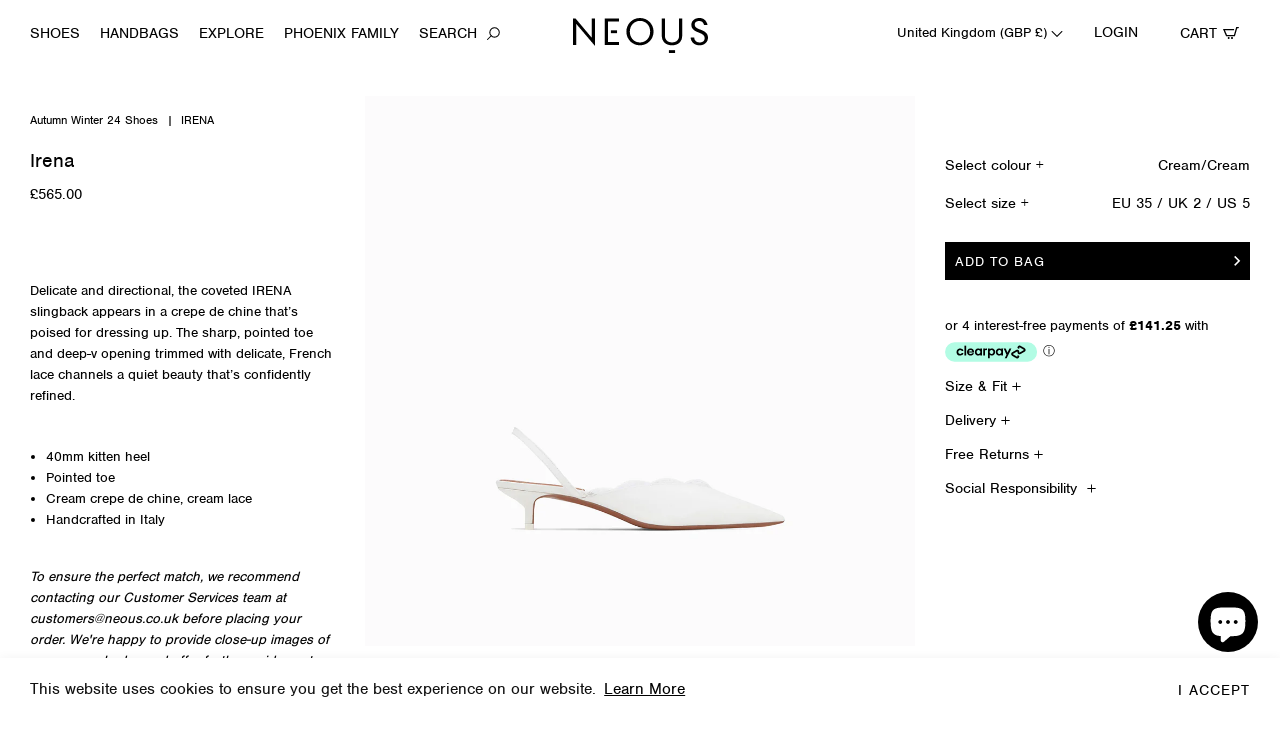

--- FILE ---
content_type: text/html; charset=utf-8
request_url: https://www.neous.co.uk/collections/pre-order-aw24-shoes/products/irena-slingback-shoes
body_size: 48826
content:
<!doctype html>
<!--[if IE 9]> <html class="ie9 no-js" lang="en"> <![endif]-->
<!--[if (gt IE 9)|!(IE)]><!--> <html class="no-js" lang="en"> <!--<![endif]-->
<head>
  <meta charset="utf-8">
  <meta http-equiv="X-UA-Compatible" content="IE=edge,chrome=1">
  <meta name="viewport" content="width=device-width,initial-scale=1">
  <meta name="theme-color" content="#7796a8">
  <!-- Leveraging Browser Caching -->
  <meta http-equiv="Expires" content="30" /> 
  
  <link rel="canonical" href="https://www.neous.co.uk/products/irena-slingback-shoes">
  <link href="//www.neous.co.uk/cdn/shop/t/186/assets/favicon.ico?v=165399511892319285391747242560" rel="shortcut icon" type="image/x-icon" />
  
    <link rel="shortcut icon" href="//www.neous.co.uk/cdn/shop/files/favicon-32x32_32x32.png?v=1613734062" type="image/png">
  

  
  <title>
    NEOUS Irena Slingback Shoes | Neous Shoes
    
    
  </title>
  
    <meta name="description" content="Explore the NEOUS Irena Slingback Shoes. Italian made and designed to fit seamlessly into the modern person&#39;s life. Worldwide delivery available.">
  

  <!-- /snippets/social-meta-tags.liquid -->




<meta property="og:site_name" content="NEOUS">
<meta property="og:url" content="https://www.neous.co.uk/products/irena-slingback-shoes">
<meta property="og:title" content="IRENA">
<meta property="og:type" content="product">
<meta property="og:description" content="Explore the NEOUS Irena Slingback Shoes. Italian made and designed to fit seamlessly into the modern person&#39;s life. Worldwide delivery available.">

  <meta property="og:price:amount" content="565.00">
  <meta property="og:price:currency" content="GBP">

<meta property="og:image" content="http://www.neous.co.uk/cdn/shop/products/NEOUS-IRENA-CREAM-1-SIDE-1200px_5752a1e9-8ddd-4748-9347-cd66d2874155_1200x1200.jpg?v=1677492594"><meta property="og:image" content="http://www.neous.co.uk/cdn/shop/files/IRENACREAM_1200x1200.jpg?v=1707386217"><meta property="og:image" content="http://www.neous.co.uk/cdn/shop/products/NEOUS-IRENA-CREAM-3-DETAIL-1200px_1200x1200.jpg?v=1707386217">
<meta property="og:image:secure_url" content="https://www.neous.co.uk/cdn/shop/products/NEOUS-IRENA-CREAM-1-SIDE-1200px_5752a1e9-8ddd-4748-9347-cd66d2874155_1200x1200.jpg?v=1677492594"><meta property="og:image:secure_url" content="https://www.neous.co.uk/cdn/shop/files/IRENACREAM_1200x1200.jpg?v=1707386217"><meta property="og:image:secure_url" content="https://www.neous.co.uk/cdn/shop/products/NEOUS-IRENA-CREAM-3-DETAIL-1200px_1200x1200.jpg?v=1707386217">


<meta name="twitter:card" content="summary_large_image">
<meta name="twitter:title" content="IRENA">
<meta name="twitter:description" content="Explore the NEOUS Irena Slingback Shoes. Italian made and designed to fit seamlessly into the modern person&#39;s life. Worldwide delivery available.">
<!-- pinterest -->
<meta name="p:domain_verify" content="3e7e7a60db8b6f52a5a9be07784b5efd"/>

  <link rel="preconnect" crossorigin href="https://www.facebook.com">
  <link rel="preconnect" crossorigin href="https://connect.facebook.net">
  <link rel="preconnect" crossorigin href="https://cdnjs.cloudflare.com">
  <link rel="preconnect" crossorigin href="https://use.typekit.net">

  <link rel="stylesheet" href="//www.neous.co.uk/cdn/shop/t/186/assets/theme.scss.css?v=93922972391302454071747242612">
  
  <style>
    
    .recommendation-modal__flag::before {
      background:url(//www.neous.co.uk/cdn/shop/files/24.06_24.06.14_NEOUS_SS24_010_014.jpg?v=1727788160) no-repeat !important;
      background-size: cover !important;
    }
  </style>
  
  
  <!-- async CSS -->
  <link rel="stylesheet" media="print" onload="this.media='all'; this.onload=null;" href="//www.neous.co.uk/cdn/shop/t/186/assets/swatch.css?v=38340614573838747711747242561">
  <link rel="stylesheet" media="print" onload="this.media='all'; this.onload=null;" href="//www.neous.co.uk/cdn/shop/t/186/assets/imageviewer.css?v=183834290472714442751747242559">
  <link rel="stylesheet" media="print" onload="this.media='all'; this.onload=null;" href="//www.neous.co.uk/cdn/shop/t/186/assets/thoughtandmortar.css?v=144925986554130296271747242561">
  <link rel="stylesheet" media="print" onload="this.media='all'; this.onload=null;" href="https://use.typekit.net/cff8dnb.css">
 <link href="//www.neous.co.uk/cdn/shop/t/186/assets/lv-andon.css?v=181369806363814754661747242568" rel="stylesheet" type="text/css" media="all" />
  <!-- no-JS fallback -->
  <noscript>
      <link rel="stylesheet" href="//www.neous.co.uk/cdn/shop/t/186/assets/swatch.css?v=38340614573838747711747242561">
      <link rel="stylesheet" href="//www.neous.co.uk/cdn/shop/t/186/assets/imageviewer.css?v=183834290472714442751747242559">
      <link rel="stylesheet" href="//www.neous.co.uk/cdn/shop/t/186/assets/thoughtandmortar.css?v=144925986554130296271747242561">
      <link rel="stylesheet" href="https://use.typekit.net/cff8dnb.css">
  </noscript>

  <!--Google Crawled rules-->
  
  
  

  <script>
    var theme = {
      strings: {
        addToCart: "ADD TO BAG",
        soldOut: "Out of Stock",
        unavailable: "Unavailable",
        showMore: "Show More",
        showLess: "Show Less",
        addressError: "Error looking up that address",
        addressNoResults: "No results for that address",
        addressQueryLimit: "You have exceeded the Google API usage limit. Consider upgrading to a \u003ca href=\"https:\/\/developers.google.com\/maps\/premium\/usage-limits\"\u003ePremium Plan\u003c\/a\u003e.",
        authError: "There was a problem authenticating your Google Maps account."
      },
      moneyFormat: "\u003cspan class=money\u003e£{{amount}}\u003c\/span\u003e"
    },
    popup_config = {
      enabled: false,
      newsletter_enabled: true,
      social_icons_enabled  : true,
      show_image_enabled    : true,
      image_link: "",
      seconds_until: 2,
      show_image_url: '//www.neous.co.uk/cdn/shop/t/186/assets/popup.jpg?v=171104460599992207561747242565',
      popup_heading: "STAY IN THE KNOW",
      popup_subheading: "Sign up to our newsletter to receive 15% off your first order.",
      newsletter_email_blank: "Please enter email adderss",
      newsletter_success_message: "",
      days_until: "2",
      storage_key: 'neous_popup_storage'
    }

    document.documentElement.className = document.documentElement.className.replace('no-js', 'js');
    
    //Path for local cart. Used by rivets-cart.js 
    var shopify_local_cart_url = '/cart.js';
  </script>

  <!--[if (lte IE 9) ]><script src="//www.neous.co.uk/cdn/shop/t/186/assets/match-media.min.js?v=22265819453975888031747242564" type="text/javascript"></script><![endif]-->

  

  <!--[if (gt IE 9)|!(IE)]><!--><script src="//www.neous.co.uk/cdn/shop/t/186/assets/lazysizes.js?v=68441465964607740661747242564" async="async"></script><!--<![endif]-->
  <!--[if lte IE 9]><script src="//www.neous.co.uk/cdn/shop/t/186/assets/lazysizes.min.js?v=174831369459615807681747242565"></script><![endif]-->

  <!--[if (gt IE 9)|!(IE)]><!--><script src="//www.neous.co.uk/cdn/shop/t/186/assets/vendor.js?v=160621824722894702981747242566" defer="defer"></script><!--<![endif]-->
  <!--[if lte IE 9]><script src="//www.neous.co.uk/cdn/shop/t/186/assets/vendor.js?v=160621824722894702981747242566"></script><![endif]-->

  <!--[if (gt IE 9)|!(IE)]><!--><script src="//www.neous.co.uk/cdn/shop/t/186/assets/theme.js?v=19315748198175506701758198620" defer="defer"></script><!--<![endif]-->
  <!--[if lte IE 9]><script src="//www.neous.co.uk/cdn/shop/t/186/assets/theme.js?v=19315748198175506701758198620"></script><![endif]-->
  <script type="application/json" id="cartJSON">
  {"note":null,"attributes":{},"original_total_price":0,"total_price":0,"total_discount":0,"total_weight":0.0,"item_count":0,"items":[],"requires_shipping":false,"currency":"GBP","items_subtotal_price":0,"cart_level_discount_applications":[],"checkout_charge_amount":0}
  </script>
  <script src="//www.neous.co.uk/cdn/shopifycloud/storefront/assets/themes_support/option_selection-b017cd28.js" type="text/javascript"></script>
  <script src="//www.neous.co.uk/cdn/shop/t/186/assets/jquery-scrolltofixed.js?v=157024506890526810771747242561" defer="defer"></script><script src="//www.neous.co.uk/cdn/shop/t/186/assets/jquery.cookie.js?v=177500111459531585031747242562" defer="defer"></script>
  <!-- <script src="//www.neous.co.uk/cdn/shop/t/186/assets/lazysizes.min.js?v=174831369459615807681747242565" defer="defer"></script> -->
  <script src="//www.neous.co.uk/cdn/shop/t/186/assets/custom.js?v=11202474868658711331747242562" defer="defer"></script>
  <script src="https://ajax.googleapis.com/ajax/libs/jquery/3.7.1/jquery.min.js"></script>
  
    <script src="//www.neous.co.uk/cdn/shop/t/186/assets/rivets-cart.js?v=40214328186149850141762158624" defer="defer"></script> <!-- New version of CartJS -->
  <script src="//www.neous.co.uk/cdn/shop/t/186/assets/neous-popup.js?v=101331930105721226351747242564"></script>

  <script>window.performance && window.performance.mark && window.performance.mark('shopify.content_for_header.start');</script><meta name="google-site-verification" content="oMiim1nGs7EJ_9_GEiSNIZw0r2td0u0T9MjPUnjoId8">
<meta name="google-site-verification" content="FHLS3rqmcIjRXJUO7LfBpzPoWhK5L8zeuGSUcq-aEMc">
<meta id="shopify-digital-wallet" name="shopify-digital-wallet" content="/2258567228/digital_wallets/dialog">
<meta name="shopify-checkout-api-token" content="85ca8a7e0d8898eb0cfff617b770d4a6">
<meta id="in-context-paypal-metadata" data-shop-id="2258567228" data-venmo-supported="false" data-environment="production" data-locale="en_US" data-paypal-v4="true" data-currency="GBP">
<link rel="alternate" type="application/json+oembed" href="https://www.neous.co.uk/products/irena-slingback-shoes.oembed">
<script async="async" src="/checkouts/internal/preloads.js?locale=en-GB"></script>
<link rel="preconnect" href="https://shop.app" crossorigin="anonymous">
<script async="async" src="https://shop.app/checkouts/internal/preloads.js?locale=en-GB&shop_id=2258567228" crossorigin="anonymous"></script>
<script id="apple-pay-shop-capabilities" type="application/json">{"shopId":2258567228,"countryCode":"GB","currencyCode":"GBP","merchantCapabilities":["supports3DS"],"merchantId":"gid:\/\/shopify\/Shop\/2258567228","merchantName":"NEOUS","requiredBillingContactFields":["postalAddress","email","phone"],"requiredShippingContactFields":["postalAddress","email","phone"],"shippingType":"shipping","supportedNetworks":["visa","maestro","masterCard","amex","discover","elo"],"total":{"type":"pending","label":"NEOUS","amount":"1.00"},"shopifyPaymentsEnabled":true,"supportsSubscriptions":true}</script>
<script id="shopify-features" type="application/json">{"accessToken":"85ca8a7e0d8898eb0cfff617b770d4a6","betas":["rich-media-storefront-analytics"],"domain":"www.neous.co.uk","predictiveSearch":true,"shopId":2258567228,"locale":"en"}</script>
<script>var Shopify = Shopify || {};
Shopify.shop = "neous.myshopify.com";
Shopify.locale = "en";
Shopify.currency = {"active":"GBP","rate":"1.0"};
Shopify.country = "GB";
Shopify.theme = {"name":"neous\/main","id":179703710075,"schema_name":"Debut","schema_version":"2.3.0","theme_store_id":null,"role":"main"};
Shopify.theme.handle = "null";
Shopify.theme.style = {"id":null,"handle":null};
Shopify.cdnHost = "www.neous.co.uk/cdn";
Shopify.routes = Shopify.routes || {};
Shopify.routes.root = "/";</script>
<script type="module">!function(o){(o.Shopify=o.Shopify||{}).modules=!0}(window);</script>
<script>!function(o){function n(){var o=[];function n(){o.push(Array.prototype.slice.apply(arguments))}return n.q=o,n}var t=o.Shopify=o.Shopify||{};t.loadFeatures=n(),t.autoloadFeatures=n()}(window);</script>
<script>
  window.ShopifyPay = window.ShopifyPay || {};
  window.ShopifyPay.apiHost = "shop.app\/pay";
  window.ShopifyPay.redirectState = null;
</script>
<script id="shop-js-analytics" type="application/json">{"pageType":"product"}</script>
<script defer="defer" async type="module" src="//www.neous.co.uk/cdn/shopifycloud/shop-js/modules/v2/client.init-shop-cart-sync_COMZFrEa.en.esm.js"></script>
<script defer="defer" async type="module" src="//www.neous.co.uk/cdn/shopifycloud/shop-js/modules/v2/chunk.common_CdXrxk3f.esm.js"></script>
<script type="module">
  await import("//www.neous.co.uk/cdn/shopifycloud/shop-js/modules/v2/client.init-shop-cart-sync_COMZFrEa.en.esm.js");
await import("//www.neous.co.uk/cdn/shopifycloud/shop-js/modules/v2/chunk.common_CdXrxk3f.esm.js");

  window.Shopify.SignInWithShop?.initShopCartSync?.({"fedCMEnabled":true,"windoidEnabled":true});

</script>
<script>
  window.Shopify = window.Shopify || {};
  if (!window.Shopify.featureAssets) window.Shopify.featureAssets = {};
  window.Shopify.featureAssets['shop-js'] = {"shop-cart-sync":["modules/v2/client.shop-cart-sync_CRSPkpKa.en.esm.js","modules/v2/chunk.common_CdXrxk3f.esm.js"],"init-fed-cm":["modules/v2/client.init-fed-cm_DO1JVZ96.en.esm.js","modules/v2/chunk.common_CdXrxk3f.esm.js"],"init-windoid":["modules/v2/client.init-windoid_hXardXh0.en.esm.js","modules/v2/chunk.common_CdXrxk3f.esm.js"],"init-shop-email-lookup-coordinator":["modules/v2/client.init-shop-email-lookup-coordinator_jpxQlUsx.en.esm.js","modules/v2/chunk.common_CdXrxk3f.esm.js"],"shop-toast-manager":["modules/v2/client.shop-toast-manager_C-K0q6-t.en.esm.js","modules/v2/chunk.common_CdXrxk3f.esm.js"],"shop-button":["modules/v2/client.shop-button_B6dBoDg5.en.esm.js","modules/v2/chunk.common_CdXrxk3f.esm.js"],"shop-login-button":["modules/v2/client.shop-login-button_BHRMsoBb.en.esm.js","modules/v2/chunk.common_CdXrxk3f.esm.js","modules/v2/chunk.modal_C89cmTvN.esm.js"],"shop-cash-offers":["modules/v2/client.shop-cash-offers_p6Pw3nax.en.esm.js","modules/v2/chunk.common_CdXrxk3f.esm.js","modules/v2/chunk.modal_C89cmTvN.esm.js"],"avatar":["modules/v2/client.avatar_BTnouDA3.en.esm.js"],"init-shop-cart-sync":["modules/v2/client.init-shop-cart-sync_COMZFrEa.en.esm.js","modules/v2/chunk.common_CdXrxk3f.esm.js"],"init-shop-for-new-customer-accounts":["modules/v2/client.init-shop-for-new-customer-accounts_BNQiNx4m.en.esm.js","modules/v2/client.shop-login-button_BHRMsoBb.en.esm.js","modules/v2/chunk.common_CdXrxk3f.esm.js","modules/v2/chunk.modal_C89cmTvN.esm.js"],"pay-button":["modules/v2/client.pay-button_CRuQ9trT.en.esm.js","modules/v2/chunk.common_CdXrxk3f.esm.js"],"init-customer-accounts-sign-up":["modules/v2/client.init-customer-accounts-sign-up_Q1yheB3t.en.esm.js","modules/v2/client.shop-login-button_BHRMsoBb.en.esm.js","modules/v2/chunk.common_CdXrxk3f.esm.js","modules/v2/chunk.modal_C89cmTvN.esm.js"],"checkout-modal":["modules/v2/client.checkout-modal_DtXVhFgQ.en.esm.js","modules/v2/chunk.common_CdXrxk3f.esm.js","modules/v2/chunk.modal_C89cmTvN.esm.js"],"init-customer-accounts":["modules/v2/client.init-customer-accounts_B5rMd0lj.en.esm.js","modules/v2/client.shop-login-button_BHRMsoBb.en.esm.js","modules/v2/chunk.common_CdXrxk3f.esm.js","modules/v2/chunk.modal_C89cmTvN.esm.js"],"lead-capture":["modules/v2/client.lead-capture_CmGCXBh3.en.esm.js","modules/v2/chunk.common_CdXrxk3f.esm.js","modules/v2/chunk.modal_C89cmTvN.esm.js"],"shop-follow-button":["modules/v2/client.shop-follow-button_CV5C02lv.en.esm.js","modules/v2/chunk.common_CdXrxk3f.esm.js","modules/v2/chunk.modal_C89cmTvN.esm.js"],"shop-login":["modules/v2/client.shop-login_Bz_Zm_XZ.en.esm.js","modules/v2/chunk.common_CdXrxk3f.esm.js","modules/v2/chunk.modal_C89cmTvN.esm.js"],"payment-terms":["modules/v2/client.payment-terms_D7XnU2ez.en.esm.js","modules/v2/chunk.common_CdXrxk3f.esm.js","modules/v2/chunk.modal_C89cmTvN.esm.js"]};
</script>
<script>(function() {
  var isLoaded = false;
  function asyncLoad() {
    if (isLoaded) return;
    isLoaded = true;
    var urls = ["https:\/\/tag.rmp.rakuten.com\/119725.ct.js?shop=neous.myshopify.com","\/\/social-login.oxiapps.com\/api\/init?vt=928354\u0026shop=neous.myshopify.com","https:\/\/swymv3starter-01.azureedge.net\/code\/swym-shopify.js?shop=neous.myshopify.com","https:\/\/hotjar.dualsidedapp.com\/script.js?shop=neous.myshopify.com","https:\/\/cdn.shopify.com\/s\/files\/1\/0022\/5856\/7228\/t\/132\/assets\/booster_eu_cookie_2258567228.js?v=1694596155\u0026shop=neous.myshopify.com","https:\/\/crossborder-integration.global-e.com\/resources\/js\/app?shop=neous.myshopify.com","\/\/cdn.shopify.com\/proxy\/145f953e8ac94447a4abed1cba825c492c9d78066168ae954c2f4b5245b1c27b\/web.global-e.com\/merchant\/storefrontattributes?merchantid=1087\u0026shop=neous.myshopify.com\u0026sp-cache-control=cHVibGljLCBtYXgtYWdlPTkwMA","https:\/\/customer-first-focus.b-cdn.net\/cffPCLoader_min.js?shop=neous.myshopify.com","https:\/\/dr4qe3ddw9y32.cloudfront.net\/awin-shopify-integration-code.js?aid=111378\u0026v=shopifyApp_5.1.1\u0026ts=1738777443297\u0026shop=neous.myshopify.com","https:\/\/s3.eu-west-1.amazonaws.com\/production-klarna-il-shopify-osm\/0b7fe7c4a98ef8166eeafee767bc667686567a25\/neous.myshopify.com-1761656046727.js?shop=neous.myshopify.com"];
    for (var i = 0; i < urls.length; i++) {
      var s = document.createElement('script');
      s.type = 'text/javascript';
      s.async = true;
      s.src = urls[i];
      var x = document.getElementsByTagName('script')[0];
      x.parentNode.insertBefore(s, x);
    }
  };
  if(window.attachEvent) {
    window.attachEvent('onload', asyncLoad);
  } else {
    window.addEventListener('load', asyncLoad, false);
  }
})();</script>
<script id="__st">var __st={"a":2258567228,"offset":0,"reqid":"79cc2569-f490-454f-9240-80a6c91845cd-1763000422","pageurl":"www.neous.co.uk\/collections\/pre-order-aw24-shoes\/products\/irena-slingback-shoes","u":"ff0d4fe720a0","p":"product","rtyp":"product","rid":6755121168444};</script>
<script>window.ShopifyPaypalV4VisibilityTracking = true;</script>
<script id="captcha-bootstrap">!function(){'use strict';const t='contact',e='account',n='new_comment',o=[[t,t],['blogs',n],['comments',n],[t,'customer']],c=[[e,'customer_login'],[e,'guest_login'],[e,'recover_customer_password'],[e,'create_customer']],r=t=>t.map((([t,e])=>`form[action*='/${t}']:not([data-nocaptcha='true']) input[name='form_type'][value='${e}']`)).join(','),a=t=>()=>t?[...document.querySelectorAll(t)].map((t=>t.form)):[];function s(){const t=[...o],e=r(t);return a(e)}const i='password',u='form_key',d=['recaptcha-v3-token','g-recaptcha-response','h-captcha-response',i],f=()=>{try{return window.sessionStorage}catch{return}},m='__shopify_v',_=t=>t.elements[u];function p(t,e,n=!1){try{const o=window.sessionStorage,c=JSON.parse(o.getItem(e)),{data:r}=function(t){const{data:e,action:n}=t;return t[m]||n?{data:e,action:n}:{data:t,action:n}}(c);for(const[e,n]of Object.entries(r))t.elements[e]&&(t.elements[e].value=n);n&&o.removeItem(e)}catch(o){console.error('form repopulation failed',{error:o})}}const l='form_type',E='cptcha';function T(t){t.dataset[E]=!0}const w=window,h=w.document,L='Shopify',v='ce_forms',y='captcha';let A=!1;((t,e)=>{const n=(g='f06e6c50-85a8-45c8-87d0-21a2b65856fe',I='https://cdn.shopify.com/shopifycloud/storefront-forms-hcaptcha/ce_storefront_forms_captcha_hcaptcha.v1.5.2.iife.js',D={infoText:'Protected by hCaptcha',privacyText:'Privacy',termsText:'Terms'},(t,e,n)=>{const o=w[L][v],c=o.bindForm;if(c)return c(t,g,e,D).then(n);var r;o.q.push([[t,g,e,D],n]),r=I,A||(h.body.append(Object.assign(h.createElement('script'),{id:'captcha-provider',async:!0,src:r})),A=!0)});var g,I,D;w[L]=w[L]||{},w[L][v]=w[L][v]||{},w[L][v].q=[],w[L][y]=w[L][y]||{},w[L][y].protect=function(t,e){n(t,void 0,e),T(t)},Object.freeze(w[L][y]),function(t,e,n,w,h,L){const[v,y,A,g]=function(t,e,n){const i=e?o:[],u=t?c:[],d=[...i,...u],f=r(d),m=r(i),_=r(d.filter((([t,e])=>n.includes(e))));return[a(f),a(m),a(_),s()]}(w,h,L),I=t=>{const e=t.target;return e instanceof HTMLFormElement?e:e&&e.form},D=t=>v().includes(t);t.addEventListener('submit',(t=>{const e=I(t);if(!e)return;const n=D(e)&&!e.dataset.hcaptchaBound&&!e.dataset.recaptchaBound,o=_(e),c=g().includes(e)&&(!o||!o.value);(n||c)&&t.preventDefault(),c&&!n&&(function(t){try{if(!f())return;!function(t){const e=f();if(!e)return;const n=_(t);if(!n)return;const o=n.value;o&&e.removeItem(o)}(t);const e=Array.from(Array(32),(()=>Math.random().toString(36)[2])).join('');!function(t,e){_(t)||t.append(Object.assign(document.createElement('input'),{type:'hidden',name:u})),t.elements[u].value=e}(t,e),function(t,e){const n=f();if(!n)return;const o=[...t.querySelectorAll(`input[type='${i}']`)].map((({name:t})=>t)),c=[...d,...o],r={};for(const[a,s]of new FormData(t).entries())c.includes(a)||(r[a]=s);n.setItem(e,JSON.stringify({[m]:1,action:t.action,data:r}))}(t,e)}catch(e){console.error('failed to persist form',e)}}(e),e.submit())}));const S=(t,e)=>{t&&!t.dataset[E]&&(n(t,e.some((e=>e===t))),T(t))};for(const o of['focusin','change'])t.addEventListener(o,(t=>{const e=I(t);D(e)&&S(e,y())}));const B=e.get('form_key'),M=e.get(l),P=B&&M;t.addEventListener('DOMContentLoaded',(()=>{const t=y();if(P)for(const e of t)e.elements[l].value===M&&p(e,B);[...new Set([...A(),...v().filter((t=>'true'===t.dataset.shopifyCaptcha))])].forEach((e=>S(e,t)))}))}(h,new URLSearchParams(w.location.search),n,t,e,['guest_login'])})(!0,!0)}();</script>
<script integrity="sha256-52AcMU7V7pcBOXWImdc/TAGTFKeNjmkeM1Pvks/DTgc=" data-source-attribution="shopify.loadfeatures" defer="defer" src="//www.neous.co.uk/cdn/shopifycloud/storefront/assets/storefront/load_feature-81c60534.js" crossorigin="anonymous"></script>
<script crossorigin="anonymous" defer="defer" src="//www.neous.co.uk/cdn/shopifycloud/storefront/assets/shopify_pay/storefront-65b4c6d7.js?v=20250812"></script>
<script data-source-attribution="shopify.dynamic_checkout.dynamic.init">var Shopify=Shopify||{};Shopify.PaymentButton=Shopify.PaymentButton||{isStorefrontPortableWallets:!0,init:function(){window.Shopify.PaymentButton.init=function(){};var t=document.createElement("script");t.src="https://www.neous.co.uk/cdn/shopifycloud/portable-wallets/latest/portable-wallets.en.js",t.type="module",document.head.appendChild(t)}};
</script>
<script data-source-attribution="shopify.dynamic_checkout.buyer_consent">
  function portableWalletsHideBuyerConsent(e){var t=document.getElementById("shopify-buyer-consent"),n=document.getElementById("shopify-subscription-policy-button");t&&n&&(t.classList.add("hidden"),t.setAttribute("aria-hidden","true"),n.removeEventListener("click",e))}function portableWalletsShowBuyerConsent(e){var t=document.getElementById("shopify-buyer-consent"),n=document.getElementById("shopify-subscription-policy-button");t&&n&&(t.classList.remove("hidden"),t.removeAttribute("aria-hidden"),n.addEventListener("click",e))}window.Shopify?.PaymentButton&&(window.Shopify.PaymentButton.hideBuyerConsent=portableWalletsHideBuyerConsent,window.Shopify.PaymentButton.showBuyerConsent=portableWalletsShowBuyerConsent);
</script>
<script data-source-attribution="shopify.dynamic_checkout.cart.bootstrap">document.addEventListener("DOMContentLoaded",(function(){function t(){return document.querySelector("shopify-accelerated-checkout-cart, shopify-accelerated-checkout")}if(t())Shopify.PaymentButton.init();else{new MutationObserver((function(e,n){t()&&(Shopify.PaymentButton.init(),n.disconnect())})).observe(document.body,{childList:!0,subtree:!0})}}));
</script>
<link id="shopify-accelerated-checkout-styles" rel="stylesheet" media="screen" href="https://www.neous.co.uk/cdn/shopifycloud/portable-wallets/latest/accelerated-checkout-backwards-compat.css" crossorigin="anonymous">
<style id="shopify-accelerated-checkout-cart">
        #shopify-buyer-consent {
  margin-top: 1em;
  display: inline-block;
  width: 100%;
}

#shopify-buyer-consent.hidden {
  display: none;
}

#shopify-subscription-policy-button {
  background: none;
  border: none;
  padding: 0;
  text-decoration: underline;
  font-size: inherit;
  cursor: pointer;
}

#shopify-subscription-policy-button::before {
  box-shadow: none;
}

      </style>

<script>window.performance && window.performance.mark && window.performance.mark('shopify.content_for_header.end');</script>

  <!--
  <script type="application/javascript" async src="https://static.klaviyo.com/onsite/js/klaviyo.js?company_id=S8XJ44"></script>
-->
  
  <!-- JW Player lib --><!-- Facebook Pixel Code swapped from "447890722356897" -->
  <script>
    !function(f,b,e,v,n,t,s)
    {if(f.fbq)return;n=f.fbq=function(){n.callMethod?
    n.callMethod.apply(n,arguments):n.queue.push(arguments)};
    if(!f._fbq)f._fbq=n;n.push=n;n.loaded=!0;n.version='2.0';
    n.queue=[];t=b.createElement(e);t.async=!0;
    t.src=v;s=b.getElementsByTagName(e)[0];
    s.parentNode.insertBefore(t,s)}(window, document,'script',
    'https://connect.facebook.net/en_US/fbevents.js');
    fbq('init', '293459434917832');
    fbq('track', 'PageView');
  </script>
  <noscript><img height="1" width="1" style="display:none"
    src="https://www.facebook.com/tr?id=293459434917832&ev=PageView&noscript=1"
  /></noscript>
  <!-- End Facebook Pixel Code -->
 
  
  <meta name="google-site-verification" content="oMiim1nGs7EJ_9_GEiSNIZw0r2td0u0T9MjPUnjoId8" />
  <meta name="google-site-verification" content="yHitcNcoOKyNR6xQwSC76dEKtKFQJWd8bVF3zXIJIPI" />

  <link rel="preload" href="//www.neous.co.uk/cdn/shopifycloud/storefront/assets/no-image-2048-a2addb12.gif" as="image">
  <link rel="preload" href="//www.neous.co.uk/cdn/shopifycloud/storefront/assets/no-image-2048-a2addb12.gif" as="image" media="(max-width: 767px)">
  <style>
    
    
    .landing-overlay img.desktop-img {
      object-fit: cover;
      height: 100%;
      width: 100%;
    }
  </style>

  <!-- Hotjar Tracking Code for https://www.neous.co.uk -->
  <script>
    (function(h,o,t,j,a,r){
        h.hj=h.hj||function(){(h.hj.q=h.hj.q||[]).push(arguments)};
        h._hjSettings={hjid:1115176,hjsv:6};
        a=o.getElementsByTagName('head')[0];
        r=o.createElement('script');r.async=1;
        r.src=t+h._hjSettings.hjid+j+h._hjSettings.hjsv;
        a.appendChild(r);
    })(window,document,'https://static.hotjar.com/c/hotjar-','.js?sv=');
  </script>

  
  <!-- Little Vitamin -->
  <link href="//www.neous.co.uk/cdn/shop/t/186/assets/lv.css?v=31004307046314603251747242560" rel="stylesheet" type="text/css" media="all" />
  <link href="//www.neous.co.uk/cdn/shop/t/186/assets/lv-mobile.css?v=63086168286498590881747242558" rel="stylesheet" type="text/css" media="all" />

  <!-- Quick View -->
  <link rel="stylesheet" href="//www.neous.co.uk/cdn/shop/t/186/assets/quickview.scss.css?v=126013032791206081611747242612">
  <script src="//www.neous.co.uk/cdn/shop/t/186/assets/quickview.js?v=94940134913310747751747242560"></script>
  <script>
  
  var content = "\u003ca title=\"Close\" href=\"javascript:;\" class=\"close fixed fancybox-item new-fancybox-close\"\u003e\u003cimg src=\"\/\/www.neous.co.uk\/cdn\/shop\/t\/186\/assets\/close.svg?v=182642903689791893211747242561\"  alt=\"close\"\u003e\u003c\/a\u003e\n\n\u003cdiv class=\"qv-product-images\" style=\"opacity: 0\"\u003e\u003c\/div\u003e\n\u003cdiv class=\"qv-content\"\u003e\n  \u003cdiv class=\"holder\"\u003e\n    \u003cdiv class=\"qv-top-outer\"\u003e\n      \u003cdiv class=\"qv-title-outer\"\u003e\n        \u003ch2 class=\"qv-product-title\"\u003e\u003c\/h2\u003e\n      \u003c\/div\u003e\n      \u003ch5 class=\"qv-product-price\"\u003e\u003c\/h5\u003e\n      \u003ch5 class=\"qv-product-original-price\"\u003e\u003c\/h5\u003e\n      \u003cdiv class=\"bottom-link qv-sizeguide clearfix\"\u003e        \n                \n      \u003c\/div\u003e\n    \u003c\/div\u003e\n\n    \u003cinput class=\"qv-preorder-properties\" type=\"hidden\"\u003e\n    \u003cinput class=\"qv-ddm-properties\" type=\"hidden\"\u003e\n    \n    \u003cdiv class=\"qv-add-to-cart\"\u003e\n      \u003cdiv class=\"product-detail\" style=\"min-height: auto;\"\u003e\n        \u003cdiv class=\"product-detail-block qv-swatch-block\"\u003e\n          \u003cdiv class=\"qv-clrswatches\"\u003e\u003c\/div\u003e\n          \u003cdiv class=\"qv-product-options\"\u003e\u003c\/div\u003e\n          \n          \u003cdiv class=\"pd-right product-details-sticky qv-size-guide\"\u003e\u003c\/div\u003e\n        \u003c\/div\u003e\n      \u003c\/div\u003e\n      \u003cdiv class=\"quantity hide\"\u003e\n        \u003cspan\u003eQuantity\u003c\/span\u003e\n        \u003cinput type=\"number\" class=\"qv-quantity\" value=\"1\" min=\"1\"\u003e\n      \u003c\/div\u003e\n      \u003cdiv\u003e\u003ca class=\"qv-view-product\" href=\"javascript:;\"\u003e\u003cspan\u003eView Details\u003c\/span\u003e\u003c\/a\u003e\u003c\/div\u003e\n      \u003cinput type=\"submit\" class=\"qv-add-button\" value=\"Add To Cart\"\u003e\n      \u003cdiv class=\"qv-add-to-cart-response\"\u003e\u003c\/div\u003e\n    \u003c\/div\u003e\n  \u003c\/div\u003e\n  \u003cdiv class=\"loader-img-box hide\"\u003e\u003cimg src='\/\/www.neous.co.uk\/cdn\/shop\/t\/186\/assets\/ajax-loader.gif?v=41356863302472015721747242562'\u003e\u003c\/div\u003e\n\u003c\/div\u003e\n\u003cdiv class=\"qv404error\"\u003e\u003c\/div\u003e\n";
</script>
  <!-- Quick View -->

  

  

<link rel="stylesheet" type="text/css" href="https://crossborder-integration.global-e.com/resources/css/1087/GB"/>
<script>
    GLBE_PARAMS = {
        appUrl: "https://crossborder-integration.global-e.com/",
        pixelUrl: "https://utils.global-e.com",
        pixelEnabled: true,
        geAppUrl: "https://web.global-e.com/",
        env: "Production",
        geCDNUrl: "https://webservices.global-e.com/",
        apiUrl: "https://api.global-e.com/",
        emi: "8ush",
        mid: "1087",
        hiddenElements: ".ge-hide,.afterpay-paragraph,form[action='https://payments.amazon.com/checkout/signin']",
        countryCode: "GB",
        countryName: "United Kingdom",
        currencyCode: "GBP",
        currencyName: "British Pound",
        locale: "en",
        operatedCountries: ["AD","AE","AG","AI","AL","AM","AO","AR","AT","AU","AW","AZ","BA","BB","BD","BE","BF","BG","BJ","BL","BN","BO","BR","BS","BW","BZ","CA","CH","CI","CK","CL","CM","CO","CR","CV","CW","CY","CZ","DE","DJ","DK","DM","DO","DZ","EC","EE","EG","ES","ET","FI","FJ","FK","FO","FR","GA","GD","GE","GF","GG","GI","GL","GM","GN","GP","GQ","GR","GT","GW","GY","HK","HN","HR","HT","HU","ID","IE","IL","IN","IS","IT","JM","JP","KE","KG","KH","KM","KN","KR","KW","KY","KZ","LA","LB","LC","LI","LK","LS","LT","LU","LV","MA","MC","MD","ME","MF","MK","MN","MO","MQ","MS","MT","MU","MV","MW","MX","MY","MZ","NA","NC","NG","NI","NL","NO","NP","NR","NU","NZ","PA","PE","PF","PG","PH","PK","PL","PT","PY","QA","RE","RO","RS","RW","SA","SB","SC","SE","SG","SI","SK","SL","SM","SR","ST","SV","SZ","TC","TD","TG","TH","TL","TO","TR","TT","TV","TW","TZ","UG","US","UY","UZ","VA","VC","VE","VG","VN","VU","WF","WS","ZA","ZM"],
        allowedCountries: [{ code: 'AL', name: 'Albania' }, { code: 'DZ', name: 'Algeria' }, { code: 'AD', name: 'Andorra' }, { code: 'AO', name: 'Angola' }, { code: 'AI', name: 'Anguilla' }, { code: 'AG', name: 'Antigua &amp; Barbuda' }, { code: 'AR', name: 'Argentina' }, { code: 'AM', name: 'Armenia' }, { code: 'AW', name: 'Aruba' }, { code: 'AU', name: 'Australia' }, { code: 'AT', name: 'Austria' }, { code: 'AZ', name: 'Azerbaijan' }, { code: 'BS', name: 'Bahamas' }, { code: 'BD', name: 'Bangladesh' }, { code: 'BB', name: 'Barbados' }, { code: 'BE', name: 'Belgium' }, { code: 'BZ', name: 'Belize' }, { code: 'BJ', name: 'Benin' }, { code: 'BO', name: 'Bolivia' }, { code: 'BA', name: 'Bosnia &amp; Herzegovina' }, { code: 'BW', name: 'Botswana' }, { code: 'BR', name: 'Brazil' }, { code: 'VG', name: 'British Virgin Islands' }, { code: 'BN', name: 'Brunei' }, { code: 'BG', name: 'Bulgaria' }, { code: 'BF', name: 'Burkina Faso' }, { code: 'KH', name: 'Cambodia' }, { code: 'CM', name: 'Cameroon' }, { code: 'CA', name: 'Canada' }, { code: 'CV', name: 'Cape Verde' }, { code: 'KY', name: 'Cayman Islands' }, { code: 'TD', name: 'Chad' }, { code: 'CL', name: 'Chile' }, { code: 'CN', name: 'China' }, { code: 'CO', name: 'Colombia' }, { code: 'KM', name: 'Comoros' }, { code: 'CK', name: 'Cook Islands' }, { code: 'CR', name: 'Costa Rica' }, { code: 'CI', name: 'Côte d’Ivoire' }, { code: 'HR', name: 'Croatia' }, { code: 'CW', name: 'Curaçao' }, { code: 'CY', name: 'Cyprus' }, { code: 'CZ', name: 'Czechia' }, { code: 'DK', name: 'Denmark' }, { code: 'DJ', name: 'Djibouti' }, { code: 'DM', name: 'Dominica' }, { code: 'DO', name: 'Dominican Republic' }, { code: 'EC', name: 'Ecuador' }, { code: 'EG', name: 'Egypt' }, { code: 'SV', name: 'El Salvador' }, { code: 'GQ', name: 'Equatorial Guinea' }, { code: 'EE', name: 'Estonia' }, { code: 'SZ', name: 'Eswatini' }, { code: 'ET', name: 'Ethiopia' }, { code: 'FK', name: 'Falkland Islands' }, { code: 'FO', name: 'Faroe Islands' }, { code: 'FJ', name: 'Fiji' }, { code: 'FI', name: 'Finland' }, { code: 'FR', name: 'France' }, { code: 'GF', name: 'French Guiana' }, { code: 'PF', name: 'French Polynesia' }, { code: 'GA', name: 'Gabon' }, { code: 'GM', name: 'Gambia' }, { code: 'GE', name: 'Georgia' }, { code: 'DE', name: 'Germany' }, { code: 'GI', name: 'Gibraltar' }, { code: 'GR', name: 'Greece' }, { code: 'GL', name: 'Greenland' }, { code: 'GD', name: 'Grenada' }, { code: 'GP', name: 'Guadeloupe' }, { code: 'GT', name: 'Guatemala' }, { code: 'GG', name: 'Guernsey' }, { code: 'GN', name: 'Guinea' }, { code: 'GW', name: 'Guinea-Bissau' }, { code: 'GY', name: 'Guyana' }, { code: 'HT', name: 'Haiti' }, { code: 'HN', name: 'Honduras' }, { code: 'HK', name: 'Hong Kong SAR' }, { code: 'HU', name: 'Hungary' }, { code: 'IS', name: 'Iceland' }, { code: 'IN', name: 'India' }, { code: 'ID', name: 'Indonesia' }, { code: 'IE', name: 'Ireland' }, { code: 'IM', name: 'Isle of Man' }, { code: 'IL', name: 'Israel' }, { code: 'IT', name: 'Italy' }, { code: 'JM', name: 'Jamaica' }, { code: 'JP', name: 'Japan' }, { code: 'KZ', name: 'Kazakhstan' }, { code: 'KE', name: 'Kenya' }, { code: 'KW', name: 'Kuwait' }, { code: 'KG', name: 'Kyrgyzstan' }, { code: 'LA', name: 'Laos' }, { code: 'LV', name: 'Latvia' }, { code: 'LB', name: 'Lebanon' }, { code: 'LS', name: 'Lesotho' }, { code: 'LI', name: 'Liechtenstein' }, { code: 'LT', name: 'Lithuania' }, { code: 'LU', name: 'Luxembourg' }, { code: 'MO', name: 'Macao SAR' }, { code: 'MW', name: 'Malawi' }, { code: 'MY', name: 'Malaysia' }, { code: 'MV', name: 'Maldives' }, { code: 'MT', name: 'Malta' }, { code: 'MQ', name: 'Martinique' }, { code: 'MU', name: 'Mauritius' }, { code: 'MX', name: 'Mexico' }, { code: 'MD', name: 'Moldova' }, { code: 'MC', name: 'Monaco' }, { code: 'MN', name: 'Mongolia' }, { code: 'ME', name: 'Montenegro' }, { code: 'MS', name: 'Montserrat' }, { code: 'MA', name: 'Morocco' }, { code: 'MZ', name: 'Mozambique' }, { code: 'NA', name: 'Namibia' }, { code: 'NR', name: 'Nauru' }, { code: 'NP', name: 'Nepal' }, { code: 'NL', name: 'Netherlands' }, { code: 'AN', name: 'Netherlands Antilles' }, { code: 'NC', name: 'New Caledonia' }, { code: 'NZ', name: 'New Zealand' }, { code: 'NI', name: 'Nicaragua' }, { code: 'NG', name: 'Nigeria' }, { code: 'NU', name: 'Niue' }, { code: 'MK', name: 'North Macedonia' }, { code: 'NO', name: 'Norway' }, { code: 'PK', name: 'Pakistan' }, { code: 'PA', name: 'Panama' }, { code: 'PG', name: 'Papua New Guinea' }, { code: 'PY', name: 'Paraguay' }, { code: 'PE', name: 'Peru' }, { code: 'PH', name: 'Philippines' }, { code: 'PL', name: 'Poland' }, { code: 'PT', name: 'Portugal' }, { code: 'QA', name: 'Qatar' }, { code: 'RE', name: 'Réunion' }, { code: 'RO', name: 'Romania' }, { code: 'RW', name: 'Rwanda' }, { code: 'WS', name: 'Samoa' }, { code: 'SM', name: 'San Marino' }, { code: 'ST', name: 'São Tomé &amp; Príncipe' }, { code: 'SA', name: 'Saudi Arabia' }, { code: 'SN', name: 'Senegal' }, { code: 'RS', name: 'Serbia' }, { code: 'SC', name: 'Seychelles' }, { code: 'SL', name: 'Sierra Leone' }, { code: 'SG', name: 'Singapore' }, { code: 'SK', name: 'Slovakia' }, { code: 'SI', name: 'Slovenia' }, { code: 'SB', name: 'Solomon Islands' }, { code: 'ZA', name: 'South Africa' }, { code: 'KR', name: 'South Korea' }, { code: 'ES', name: 'Spain' }, { code: 'LK', name: 'Sri Lanka' }, { code: 'BL', name: 'St. Barthélemy' }, { code: 'KN', name: 'St. Kitts &amp; Nevis' }, { code: 'LC', name: 'St. Lucia' }, { code: 'MF', name: 'St. Martin' }, { code: 'VC', name: 'St. Vincent &amp; Grenadines' }, { code: 'SR', name: 'Suriname' }, { code: 'SE', name: 'Sweden' }, { code: 'CH', name: 'Switzerland' }, { code: 'TW', name: 'Taiwan' }, { code: 'TZ', name: 'Tanzania' }, { code: 'TH', name: 'Thailand' }, { code: 'TL', name: 'Timor-Leste' }, { code: 'TG', name: 'Togo' }, { code: 'TO', name: 'Tonga' }, { code: 'TT', name: 'Trinidad &amp; Tobago' }, { code: 'TC', name: 'Turks &amp; Caicos Islands' }, { code: 'TV', name: 'Tuvalu' }, { code: 'UG', name: 'Uganda' }, { code: 'UA', name: 'Ukraine' }, { code: 'AE', name: 'United Arab Emirates' }, { code: 'GB', name: 'United Kingdom' }, { code: 'US', name: 'United States' }, { code: 'UY', name: 'Uruguay' }, { code: 'UZ', name: 'Uzbekistan' }, { code: 'VU', name: 'Vanuatu' }, { code: 'VA', name: 'Vatican City' }, { code: 'VE', name: 'Venezuela' }, { code: 'VN', name: 'Vietnam' }, { code: 'WF', name: 'Wallis &amp; Futuna' }, { code: 'ZM', name: 'Zambia' }, ],
        c1Enabled:"False",
        siteId: "7ce243a1e1a2",
        isTokenEnabled: "true",
};
</script>

<!-- BEGIN app block: shopify://apps/klaviyo-email-marketing-sms/blocks/klaviyo-onsite-embed/2632fe16-c075-4321-a88b-50b567f42507 -->












  <script async src="https://static.klaviyo.com/onsite/js/S8XJ44/klaviyo.js?company_id=S8XJ44"></script>
  <script>!function(){if(!window.klaviyo){window._klOnsite=window._klOnsite||[];try{window.klaviyo=new Proxy({},{get:function(n,i){return"push"===i?function(){var n;(n=window._klOnsite).push.apply(n,arguments)}:function(){for(var n=arguments.length,o=new Array(n),w=0;w<n;w++)o[w]=arguments[w];var t="function"==typeof o[o.length-1]?o.pop():void 0,e=new Promise((function(n){window._klOnsite.push([i].concat(o,[function(i){t&&t(i),n(i)}]))}));return e}}})}catch(n){window.klaviyo=window.klaviyo||[],window.klaviyo.push=function(){var n;(n=window._klOnsite).push.apply(n,arguments)}}}}();</script>

  
    <script id="viewed_product">
      if (item == null) {
        var _learnq = _learnq || [];

        var MetafieldReviews = null
        var MetafieldYotpoRating = null
        var MetafieldYotpoCount = null
        var MetafieldLooxRating = null
        var MetafieldLooxCount = null
        var okendoProduct = null
        var okendoProductReviewCount = null
        var okendoProductReviewAverageValue = null
        try {
          // The following fields are used for Customer Hub recently viewed in order to add reviews.
          // This information is not part of __kla_viewed. Instead, it is part of __kla_viewed_reviewed_items
          MetafieldReviews = {};
          MetafieldYotpoRating = null
          MetafieldYotpoCount = null
          MetafieldLooxRating = null
          MetafieldLooxCount = null

          okendoProduct = null
          // If the okendo metafield is not legacy, it will error, which then requires the new json formatted data
          if (okendoProduct && 'error' in okendoProduct) {
            okendoProduct = null
          }
          okendoProductReviewCount = okendoProduct ? okendoProduct.reviewCount : null
          okendoProductReviewAverageValue = okendoProduct ? okendoProduct.reviewAverageValue : null
        } catch (error) {
          console.error('Error in Klaviyo onsite reviews tracking:', error);
        }

        var item = {
          Name: "IRENA",
          ProductID: 6755121168444,
          Categories: ["All","Autumn Winter 24 Shoes","Bright Contrast","Delicate Creams","Femininity","Heels","Infinite Bows","NEOUS SIGNATURE","NEOUS Signatures BAGS","NEW IN","NEW15 Discount","Pumps","SHOES","SOFT FOCUS SS25","SPRING SUMMER 25 SHOES","Thoughtful Fibres"],
          ImageURL: "https://www.neous.co.uk/cdn/shop/products/NEOUS-IRENA-CREAM-1-SIDE-1200px_5752a1e9-8ddd-4748-9347-cd66d2874155_grande.jpg?v=1677492594",
          URL: "https://www.neous.co.uk/products/irena-slingback-shoes",
          Brand: "neous",
          Price: "£565.00",
          Value: "565.00",
          CompareAtPrice: "£0.00"
        };
        _learnq.push(['track', 'Viewed Product', item]);
        _learnq.push(['trackViewedItem', {
          Title: item.Name,
          ItemId: item.ProductID,
          Categories: item.Categories,
          ImageUrl: item.ImageURL,
          Url: item.URL,
          Metadata: {
            Brand: item.Brand,
            Price: item.Price,
            Value: item.Value,
            CompareAtPrice: item.CompareAtPrice
          },
          metafields:{
            reviews: MetafieldReviews,
            yotpo:{
              rating: MetafieldYotpoRating,
              count: MetafieldYotpoCount,
            },
            loox:{
              rating: MetafieldLooxRating,
              count: MetafieldLooxCount,
            },
            okendo: {
              rating: okendoProductReviewAverageValue,
              count: okendoProductReviewCount,
            }
          }
        }]);
      }
    </script>
  




  <script>
    window.klaviyoReviewsProductDesignMode = false
  </script>







<!-- END app block --><script src="https://cdn.shopify.com/extensions/7bc9bb47-adfa-4267-963e-cadee5096caf/inbox-1252/assets/inbox-chat-loader.js" type="text/javascript" defer="defer"></script>
<script src="https://cdn.shopify.com/extensions/8d2c31d3-a828-4daf-820f-80b7f8e01c39/nova-eu-cookie-bar-gdpr-4/assets/nova-cookie-app-embed.js" type="text/javascript" defer="defer"></script>
<link href="https://cdn.shopify.com/extensions/8d2c31d3-a828-4daf-820f-80b7f8e01c39/nova-eu-cookie-bar-gdpr-4/assets/nova-cookie.css" rel="stylesheet" type="text/css" media="all">
<link href="https://monorail-edge.shopifysvc.com" rel="dns-prefetch">
<script>(function(){if ("sendBeacon" in navigator && "performance" in window) {try {var session_token_from_headers = performance.getEntriesByType('navigation')[0].serverTiming.find(x => x.name == '_s').description;} catch {var session_token_from_headers = undefined;}var session_cookie_matches = document.cookie.match(/_shopify_s=([^;]*)/);var session_token_from_cookie = session_cookie_matches && session_cookie_matches.length === 2 ? session_cookie_matches[1] : "";var session_token = session_token_from_headers || session_token_from_cookie || "";function handle_abandonment_event(e) {var entries = performance.getEntries().filter(function(entry) {return /monorail-edge.shopifysvc.com/.test(entry.name);});if (!window.abandonment_tracked && entries.length === 0) {window.abandonment_tracked = true;var currentMs = Date.now();var navigation_start = performance.timing.navigationStart;var payload = {shop_id: 2258567228,url: window.location.href,navigation_start,duration: currentMs - navigation_start,session_token,page_type: "product"};window.navigator.sendBeacon("https://monorail-edge.shopifysvc.com/v1/produce", JSON.stringify({schema_id: "online_store_buyer_site_abandonment/1.1",payload: payload,metadata: {event_created_at_ms: currentMs,event_sent_at_ms: currentMs}}));}}window.addEventListener('pagehide', handle_abandonment_event);}}());</script>
<script id="web-pixels-manager-setup">(function e(e,d,r,n,o){if(void 0===o&&(o={}),!Boolean(null===(a=null===(i=window.Shopify)||void 0===i?void 0:i.analytics)||void 0===a?void 0:a.replayQueue)){var i,a;window.Shopify=window.Shopify||{};var t=window.Shopify;t.analytics=t.analytics||{};var s=t.analytics;s.replayQueue=[],s.publish=function(e,d,r){return s.replayQueue.push([e,d,r]),!0};try{self.performance.mark("wpm:start")}catch(e){}var l=function(){var e={modern:/Edge?\/(1{2}[4-9]|1[2-9]\d|[2-9]\d{2}|\d{4,})\.\d+(\.\d+|)|Firefox\/(1{2}[4-9]|1[2-9]\d|[2-9]\d{2}|\d{4,})\.\d+(\.\d+|)|Chrom(ium|e)\/(9{2}|\d{3,})\.\d+(\.\d+|)|(Maci|X1{2}).+ Version\/(15\.\d+|(1[6-9]|[2-9]\d|\d{3,})\.\d+)([,.]\d+|)( \(\w+\)|)( Mobile\/\w+|) Safari\/|Chrome.+OPR\/(9{2}|\d{3,})\.\d+\.\d+|(CPU[ +]OS|iPhone[ +]OS|CPU[ +]iPhone|CPU IPhone OS|CPU iPad OS)[ +]+(15[._]\d+|(1[6-9]|[2-9]\d|\d{3,})[._]\d+)([._]\d+|)|Android:?[ /-](13[3-9]|1[4-9]\d|[2-9]\d{2}|\d{4,})(\.\d+|)(\.\d+|)|Android.+Firefox\/(13[5-9]|1[4-9]\d|[2-9]\d{2}|\d{4,})\.\d+(\.\d+|)|Android.+Chrom(ium|e)\/(13[3-9]|1[4-9]\d|[2-9]\d{2}|\d{4,})\.\d+(\.\d+|)|SamsungBrowser\/([2-9]\d|\d{3,})\.\d+/,legacy:/Edge?\/(1[6-9]|[2-9]\d|\d{3,})\.\d+(\.\d+|)|Firefox\/(5[4-9]|[6-9]\d|\d{3,})\.\d+(\.\d+|)|Chrom(ium|e)\/(5[1-9]|[6-9]\d|\d{3,})\.\d+(\.\d+|)([\d.]+$|.*Safari\/(?![\d.]+ Edge\/[\d.]+$))|(Maci|X1{2}).+ Version\/(10\.\d+|(1[1-9]|[2-9]\d|\d{3,})\.\d+)([,.]\d+|)( \(\w+\)|)( Mobile\/\w+|) Safari\/|Chrome.+OPR\/(3[89]|[4-9]\d|\d{3,})\.\d+\.\d+|(CPU[ +]OS|iPhone[ +]OS|CPU[ +]iPhone|CPU IPhone OS|CPU iPad OS)[ +]+(10[._]\d+|(1[1-9]|[2-9]\d|\d{3,})[._]\d+)([._]\d+|)|Android:?[ /-](13[3-9]|1[4-9]\d|[2-9]\d{2}|\d{4,})(\.\d+|)(\.\d+|)|Mobile Safari.+OPR\/([89]\d|\d{3,})\.\d+\.\d+|Android.+Firefox\/(13[5-9]|1[4-9]\d|[2-9]\d{2}|\d{4,})\.\d+(\.\d+|)|Android.+Chrom(ium|e)\/(13[3-9]|1[4-9]\d|[2-9]\d{2}|\d{4,})\.\d+(\.\d+|)|Android.+(UC? ?Browser|UCWEB|U3)[ /]?(15\.([5-9]|\d{2,})|(1[6-9]|[2-9]\d|\d{3,})\.\d+)\.\d+|SamsungBrowser\/(5\.\d+|([6-9]|\d{2,})\.\d+)|Android.+MQ{2}Browser\/(14(\.(9|\d{2,})|)|(1[5-9]|[2-9]\d|\d{3,})(\.\d+|))(\.\d+|)|K[Aa][Ii]OS\/(3\.\d+|([4-9]|\d{2,})\.\d+)(\.\d+|)/},d=e.modern,r=e.legacy,n=navigator.userAgent;return n.match(d)?"modern":n.match(r)?"legacy":"unknown"}(),u="modern"===l?"modern":"legacy",c=(null!=n?n:{modern:"",legacy:""})[u],f=function(e){return[e.baseUrl,"/wpm","/b",e.hashVersion,"modern"===e.buildTarget?"m":"l",".js"].join("")}({baseUrl:d,hashVersion:r,buildTarget:u}),m=function(e){var d=e.version,r=e.bundleTarget,n=e.surface,o=e.pageUrl,i=e.monorailEndpoint;return{emit:function(e){var a=e.status,t=e.errorMsg,s=(new Date).getTime(),l=JSON.stringify({metadata:{event_sent_at_ms:s},events:[{schema_id:"web_pixels_manager_load/3.1",payload:{version:d,bundle_target:r,page_url:o,status:a,surface:n,error_msg:t},metadata:{event_created_at_ms:s}}]});if(!i)return console&&console.warn&&console.warn("[Web Pixels Manager] No Monorail endpoint provided, skipping logging."),!1;try{return self.navigator.sendBeacon.bind(self.navigator)(i,l)}catch(e){}var u=new XMLHttpRequest;try{return u.open("POST",i,!0),u.setRequestHeader("Content-Type","text/plain"),u.send(l),!0}catch(e){return console&&console.warn&&console.warn("[Web Pixels Manager] Got an unhandled error while logging to Monorail."),!1}}}}({version:r,bundleTarget:l,surface:e.surface,pageUrl:self.location.href,monorailEndpoint:e.monorailEndpoint});try{o.browserTarget=l,function(e){var d=e.src,r=e.async,n=void 0===r||r,o=e.onload,i=e.onerror,a=e.sri,t=e.scriptDataAttributes,s=void 0===t?{}:t,l=document.createElement("script"),u=document.querySelector("head"),c=document.querySelector("body");if(l.async=n,l.src=d,a&&(l.integrity=a,l.crossOrigin="anonymous"),s)for(var f in s)if(Object.prototype.hasOwnProperty.call(s,f))try{l.dataset[f]=s[f]}catch(e){}if(o&&l.addEventListener("load",o),i&&l.addEventListener("error",i),u)u.appendChild(l);else{if(!c)throw new Error("Did not find a head or body element to append the script");c.appendChild(l)}}({src:f,async:!0,onload:function(){if(!function(){var e,d;return Boolean(null===(d=null===(e=window.Shopify)||void 0===e?void 0:e.analytics)||void 0===d?void 0:d.initialized)}()){var d=window.webPixelsManager.init(e)||void 0;if(d){var r=window.Shopify.analytics;r.replayQueue.forEach((function(e){var r=e[0],n=e[1],o=e[2];d.publishCustomEvent(r,n,o)})),r.replayQueue=[],r.publish=d.publishCustomEvent,r.visitor=d.visitor,r.initialized=!0}}},onerror:function(){return m.emit({status:"failed",errorMsg:"".concat(f," has failed to load")})},sri:function(e){var d=/^sha384-[A-Za-z0-9+/=]+$/;return"string"==typeof e&&d.test(e)}(c)?c:"",scriptDataAttributes:o}),m.emit({status:"loading"})}catch(e){m.emit({status:"failed",errorMsg:(null==e?void 0:e.message)||"Unknown error"})}}})({shopId: 2258567228,storefrontBaseUrl: "https://www.neous.co.uk",extensionsBaseUrl: "https://extensions.shopifycdn.com/cdn/shopifycloud/web-pixels-manager",monorailEndpoint: "https://monorail-edge.shopifysvc.com/unstable/produce_batch",surface: "storefront-renderer",enabledBetaFlags: ["2dca8a86"],webPixelsConfigList: [{"id":"1471840635","configuration":"{\"advertiserId\":\"111378\",\"shopDomain\":\"neous.myshopify.com\",\"appVersion\":\"shopifyApp_5.1.1\"}","eventPayloadVersion":"v1","runtimeContext":"STRICT","scriptVersion":"3bd0ccbf5c292c9d1866f9badea9929a","type":"APP","apiClientId":2887701,"privacyPurposes":["ANALYTICS","MARKETING"],"dataSharingAdjustments":{"protectedCustomerApprovalScopes":["read_customer_personal_data"]}},{"id":"889094523","configuration":"{\"config\":\"{\\\"pixel_id\\\":\\\"G-STKW4WHFWF\\\",\\\"target_country\\\":\\\"GB\\\",\\\"gtag_events\\\":[{\\\"type\\\":\\\"begin_checkout\\\",\\\"action_label\\\":\\\"G-STKW4WHFWF\\\"},{\\\"type\\\":\\\"search\\\",\\\"action_label\\\":\\\"G-STKW4WHFWF\\\"},{\\\"type\\\":\\\"view_item\\\",\\\"action_label\\\":[\\\"G-STKW4WHFWF\\\",\\\"MC-ZY04FK1GC3\\\"]},{\\\"type\\\":\\\"purchase\\\",\\\"action_label\\\":[\\\"G-STKW4WHFWF\\\",\\\"MC-ZY04FK1GC3\\\"]},{\\\"type\\\":\\\"page_view\\\",\\\"action_label\\\":[\\\"G-STKW4WHFWF\\\",\\\"MC-ZY04FK1GC3\\\"]},{\\\"type\\\":\\\"add_payment_info\\\",\\\"action_label\\\":\\\"G-STKW4WHFWF\\\"},{\\\"type\\\":\\\"add_to_cart\\\",\\\"action_label\\\":\\\"G-STKW4WHFWF\\\"}],\\\"enable_monitoring_mode\\\":false}\"}","eventPayloadVersion":"v1","runtimeContext":"OPEN","scriptVersion":"b2a88bafab3e21179ed38636efcd8a93","type":"APP","apiClientId":1780363,"privacyPurposes":[],"dataSharingAdjustments":{"protectedCustomerApprovalScopes":["read_customer_address","read_customer_email","read_customer_name","read_customer_personal_data","read_customer_phone"]}},{"id":"377094440","configuration":"{\"pixel_id\":\"293459434917832\",\"pixel_type\":\"facebook_pixel\",\"metaapp_system_user_token\":\"-\"}","eventPayloadVersion":"v1","runtimeContext":"OPEN","scriptVersion":"ca16bc87fe92b6042fbaa3acc2fbdaa6","type":"APP","apiClientId":2329312,"privacyPurposes":["ANALYTICS","MARKETING","SALE_OF_DATA"],"dataSharingAdjustments":{"protectedCustomerApprovalScopes":["read_customer_address","read_customer_email","read_customer_name","read_customer_personal_data","read_customer_phone"]}},{"id":"243204392","configuration":"{\"accountId\":\"Global-e\",\"merchantId\":\"1087\",\"baseApiUrl\":\"https:\/\/checkout-service.global-e.com\/api\/v1\",\"siteId\":\"7ce243a1e1a2\",\"BorderfreeMetaCAPIEnabled\":\"False\",\"FT_IsLegacyAnalyticsSDKEnabled\":\"True\",\"FT_IsAnalyticsSDKEnabled\":\"False\",\"CDNUrl\":\"https:\/\/webservices.global-e.com\/\",\"BfGoogleAdsEnabled\":\"false\"}","eventPayloadVersion":"v1","runtimeContext":"STRICT","scriptVersion":"d46ecae1472f6b5c7c8fea1eb41e6cb4","type":"APP","apiClientId":5806573,"privacyPurposes":["SALE_OF_DATA"],"dataSharingAdjustments":{"protectedCustomerApprovalScopes":["read_customer_address","read_customer_email","read_customer_name","read_customer_personal_data","read_customer_phone"]}},{"id":"201851176","configuration":"{\"tagID\":\"2614228866867\"}","eventPayloadVersion":"v1","runtimeContext":"STRICT","scriptVersion":"18031546ee651571ed29edbe71a3550b","type":"APP","apiClientId":3009811,"privacyPurposes":["ANALYTICS","MARKETING","SALE_OF_DATA"],"dataSharingAdjustments":{"protectedCustomerApprovalScopes":["read_customer_address","read_customer_email","read_customer_name","read_customer_personal_data","read_customer_phone"]}},{"id":"133988731","eventPayloadVersion":"1","runtimeContext":"LAX","scriptVersion":"1","type":"CUSTOM","privacyPurposes":["ANALYTICS","MARKETING","SALE_OF_DATA"],"name":"CAKE"},{"id":"shopify-app-pixel","configuration":"{}","eventPayloadVersion":"v1","runtimeContext":"STRICT","scriptVersion":"0450","apiClientId":"shopify-pixel","type":"APP","privacyPurposes":["ANALYTICS","MARKETING"]},{"id":"shopify-custom-pixel","eventPayloadVersion":"v1","runtimeContext":"LAX","scriptVersion":"0450","apiClientId":"shopify-pixel","type":"CUSTOM","privacyPurposes":["ANALYTICS","MARKETING"]}],isMerchantRequest: false,initData: {"shop":{"name":"NEOUS","paymentSettings":{"currencyCode":"GBP"},"myshopifyDomain":"neous.myshopify.com","countryCode":"GB","storefrontUrl":"https:\/\/www.neous.co.uk"},"customer":null,"cart":null,"checkout":null,"productVariants":[{"price":{"amount":565.0,"currencyCode":"GBP"},"product":{"title":"IRENA","vendor":"neous","id":"6755121168444","untranslatedTitle":"IRENA","url":"\/products\/irena-slingback-shoes","type":"40mm slingback"},"id":"39730146476092","image":{"src":"\/\/www.neous.co.uk\/cdn\/shop\/products\/NEOUS-IRENA-CREAM-1-SIDE-1200px_5752a1e9-8ddd-4748-9347-cd66d2874155.jpg?v=1677492594"},"sku":"00320CD10PA10-35","title":"35 \/ Cream\/Cream","untranslatedTitle":"35 \/ Cream\/Cream"},{"price":{"amount":565.0,"currencyCode":"GBP"},"product":{"title":"IRENA","vendor":"neous","id":"6755121168444","untranslatedTitle":"IRENA","url":"\/products\/irena-slingback-shoes","type":"40mm slingback"},"id":"39730146541628","image":{"src":"\/\/www.neous.co.uk\/cdn\/shop\/products\/NEOUS-IRENA-CREAM-1-SIDE-1200px_5752a1e9-8ddd-4748-9347-cd66d2874155.jpg?v=1677492594"},"sku":"00320CD10PA10-36","title":"36 \/ Cream\/Cream","untranslatedTitle":"36 \/ Cream\/Cream"},{"price":{"amount":565.0,"currencyCode":"GBP"},"product":{"title":"IRENA","vendor":"neous","id":"6755121168444","untranslatedTitle":"IRENA","url":"\/products\/irena-slingback-shoes","type":"40mm slingback"},"id":"39730146607164","image":{"src":"\/\/www.neous.co.uk\/cdn\/shop\/products\/NEOUS-IRENA-CREAM-1-SIDE-1200px_5752a1e9-8ddd-4748-9347-cd66d2874155.jpg?v=1677492594"},"sku":"00320CD10PA10-37","title":"37 \/ Cream\/Cream","untranslatedTitle":"37 \/ Cream\/Cream"},{"price":{"amount":565.0,"currencyCode":"GBP"},"product":{"title":"IRENA","vendor":"neous","id":"6755121168444","untranslatedTitle":"IRENA","url":"\/products\/irena-slingback-shoes","type":"40mm slingback"},"id":"55841441644923","image":{"src":"\/\/www.neous.co.uk\/cdn\/shop\/products\/NEOUS-IRENA-CREAM-1-SIDE-1200px_5752a1e9-8ddd-4748-9347-cd66d2874155.jpg?v=1677492594"},"sku":"00320CD10PA10-37.5","title":"37.5 \/ Cream\/Cream","untranslatedTitle":"37.5 \/ Cream\/Cream"},{"price":{"amount":565.0,"currencyCode":"GBP"},"product":{"title":"IRENA","vendor":"neous","id":"6755121168444","untranslatedTitle":"IRENA","url":"\/products\/irena-slingback-shoes","type":"40mm slingback"},"id":"39730146672700","image":{"src":"\/\/www.neous.co.uk\/cdn\/shop\/products\/NEOUS-IRENA-CREAM-1-SIDE-1200px_5752a1e9-8ddd-4748-9347-cd66d2874155.jpg?v=1677492594"},"sku":"00320CD10PA10-38","title":"38 \/ Cream\/Cream","untranslatedTitle":"38 \/ Cream\/Cream"},{"price":{"amount":565.0,"currencyCode":"GBP"},"product":{"title":"IRENA","vendor":"neous","id":"6755121168444","untranslatedTitle":"IRENA","url":"\/products\/irena-slingback-shoes","type":"40mm slingback"},"id":"55317464777083","image":{"src":"\/\/www.neous.co.uk\/cdn\/shop\/products\/NEOUS-IRENA-CREAM-1-SIDE-1200px_5752a1e9-8ddd-4748-9347-cd66d2874155.jpg?v=1677492594"},"sku":"00320CD10PA10-38.5","title":"38.5 \/ Cream\/Cream","untranslatedTitle":"38.5 \/ Cream\/Cream"},{"price":{"amount":565.0,"currencyCode":"GBP"},"product":{"title":"IRENA","vendor":"neous","id":"6755121168444","untranslatedTitle":"IRENA","url":"\/products\/irena-slingback-shoes","type":"40mm slingback"},"id":"39730146738236","image":{"src":"\/\/www.neous.co.uk\/cdn\/shop\/products\/NEOUS-IRENA-CREAM-1-SIDE-1200px_5752a1e9-8ddd-4748-9347-cd66d2874155.jpg?v=1677492594"},"sku":"00320CD10PA10-39","title":"39 \/ Cream\/Cream","untranslatedTitle":"39 \/ Cream\/Cream"},{"price":{"amount":565.0,"currencyCode":"GBP"},"product":{"title":"IRENA","vendor":"neous","id":"6755121168444","untranslatedTitle":"IRENA","url":"\/products\/irena-slingback-shoes","type":"40mm slingback"},"id":"55317464809851","image":{"src":"\/\/www.neous.co.uk\/cdn\/shop\/products\/NEOUS-IRENA-CREAM-1-SIDE-1200px_5752a1e9-8ddd-4748-9347-cd66d2874155.jpg?v=1677492594"},"sku":"00320CD10PA10-39.5","title":"39.5 \/ Cream\/Cream","untranslatedTitle":"39.5 \/ Cream\/Cream"},{"price":{"amount":565.0,"currencyCode":"GBP"},"product":{"title":"IRENA","vendor":"neous","id":"6755121168444","untranslatedTitle":"IRENA","url":"\/products\/irena-slingback-shoes","type":"40mm slingback"},"id":"39730146803772","image":{"src":"\/\/www.neous.co.uk\/cdn\/shop\/products\/NEOUS-IRENA-CREAM-1-SIDE-1200px_5752a1e9-8ddd-4748-9347-cd66d2874155.jpg?v=1677492594"},"sku":"00320CD10PA10-40","title":"40 \/ Cream\/Cream","untranslatedTitle":"40 \/ Cream\/Cream"},{"price":{"amount":565.0,"currencyCode":"GBP"},"product":{"title":"IRENA","vendor":"neous","id":"6755121168444","untranslatedTitle":"IRENA","url":"\/products\/irena-slingback-shoes","type":"40mm slingback"},"id":"39730146869308","image":{"src":"\/\/www.neous.co.uk\/cdn\/shop\/products\/NEOUS-IRENA-CREAM-1-SIDE-1200px_5752a1e9-8ddd-4748-9347-cd66d2874155.jpg?v=1677492594"},"sku":"00320CD10PA10-41","title":"41 \/ Cream\/Cream","untranslatedTitle":"41 \/ Cream\/Cream"}],"purchasingCompany":null},},"https://www.neous.co.uk/cdn","ae1676cfwd2530674p4253c800m34e853cb",{"modern":"","legacy":""},{"shopId":"2258567228","storefrontBaseUrl":"https:\/\/www.neous.co.uk","extensionBaseUrl":"https:\/\/extensions.shopifycdn.com\/cdn\/shopifycloud\/web-pixels-manager","surface":"storefront-renderer","enabledBetaFlags":"[\"2dca8a86\"]","isMerchantRequest":"false","hashVersion":"ae1676cfwd2530674p4253c800m34e853cb","publish":"custom","events":"[[\"page_viewed\",{}],[\"product_viewed\",{\"productVariant\":{\"price\":{\"amount\":565.0,\"currencyCode\":\"GBP\"},\"product\":{\"title\":\"IRENA\",\"vendor\":\"neous\",\"id\":\"6755121168444\",\"untranslatedTitle\":\"IRENA\",\"url\":\"\/products\/irena-slingback-shoes\",\"type\":\"40mm slingback\"},\"id\":\"39730146476092\",\"image\":{\"src\":\"\/\/www.neous.co.uk\/cdn\/shop\/products\/NEOUS-IRENA-CREAM-1-SIDE-1200px_5752a1e9-8ddd-4748-9347-cd66d2874155.jpg?v=1677492594\"},\"sku\":\"00320CD10PA10-35\",\"title\":\"35 \/ Cream\/Cream\",\"untranslatedTitle\":\"35 \/ Cream\/Cream\"}}]]"});</script><script>
  window.ShopifyAnalytics = window.ShopifyAnalytics || {};
  window.ShopifyAnalytics.meta = window.ShopifyAnalytics.meta || {};
  window.ShopifyAnalytics.meta.currency = 'GBP';
  var meta = {"product":{"id":6755121168444,"gid":"gid:\/\/shopify\/Product\/6755121168444","vendor":"neous","type":"40mm slingback","variants":[{"id":39730146476092,"price":56500,"name":"IRENA - 35 \/ Cream\/Cream","public_title":"35 \/ Cream\/Cream","sku":"00320CD10PA10-35"},{"id":39730146541628,"price":56500,"name":"IRENA - 36 \/ Cream\/Cream","public_title":"36 \/ Cream\/Cream","sku":"00320CD10PA10-36"},{"id":39730146607164,"price":56500,"name":"IRENA - 37 \/ Cream\/Cream","public_title":"37 \/ Cream\/Cream","sku":"00320CD10PA10-37"},{"id":55841441644923,"price":56500,"name":"IRENA - 37.5 \/ Cream\/Cream","public_title":"37.5 \/ Cream\/Cream","sku":"00320CD10PA10-37.5"},{"id":39730146672700,"price":56500,"name":"IRENA - 38 \/ Cream\/Cream","public_title":"38 \/ Cream\/Cream","sku":"00320CD10PA10-38"},{"id":55317464777083,"price":56500,"name":"IRENA - 38.5 \/ Cream\/Cream","public_title":"38.5 \/ Cream\/Cream","sku":"00320CD10PA10-38.5"},{"id":39730146738236,"price":56500,"name":"IRENA - 39 \/ Cream\/Cream","public_title":"39 \/ Cream\/Cream","sku":"00320CD10PA10-39"},{"id":55317464809851,"price":56500,"name":"IRENA - 39.5 \/ Cream\/Cream","public_title":"39.5 \/ Cream\/Cream","sku":"00320CD10PA10-39.5"},{"id":39730146803772,"price":56500,"name":"IRENA - 40 \/ Cream\/Cream","public_title":"40 \/ Cream\/Cream","sku":"00320CD10PA10-40"},{"id":39730146869308,"price":56500,"name":"IRENA - 41 \/ Cream\/Cream","public_title":"41 \/ Cream\/Cream","sku":"00320CD10PA10-41"}],"remote":false},"page":{"pageType":"product","resourceType":"product","resourceId":6755121168444}};
  for (var attr in meta) {
    window.ShopifyAnalytics.meta[attr] = meta[attr];
  }
</script>
<script class="analytics">
  (function () {
    var customDocumentWrite = function(content) {
      var jquery = null;

      if (window.jQuery) {
        jquery = window.jQuery;
      } else if (window.Checkout && window.Checkout.$) {
        jquery = window.Checkout.$;
      }

      if (jquery) {
        jquery('body').append(content);
      }
    };

    var hasLoggedConversion = function(token) {
      if (token) {
        return document.cookie.indexOf('loggedConversion=' + token) !== -1;
      }
      return false;
    }

    var setCookieIfConversion = function(token) {
      if (token) {
        var twoMonthsFromNow = new Date(Date.now());
        twoMonthsFromNow.setMonth(twoMonthsFromNow.getMonth() + 2);

        document.cookie = 'loggedConversion=' + token + '; expires=' + twoMonthsFromNow;
      }
    }

    var trekkie = window.ShopifyAnalytics.lib = window.trekkie = window.trekkie || [];
    if (trekkie.integrations) {
      return;
    }
    trekkie.methods = [
      'identify',
      'page',
      'ready',
      'track',
      'trackForm',
      'trackLink'
    ];
    trekkie.factory = function(method) {
      return function() {
        var args = Array.prototype.slice.call(arguments);
        args.unshift(method);
        trekkie.push(args);
        return trekkie;
      };
    };
    for (var i = 0; i < trekkie.methods.length; i++) {
      var key = trekkie.methods[i];
      trekkie[key] = trekkie.factory(key);
    }
    trekkie.load = function(config) {
      trekkie.config = config || {};
      trekkie.config.initialDocumentCookie = document.cookie;
      var first = document.getElementsByTagName('script')[0];
      var script = document.createElement('script');
      script.type = 'text/javascript';
      script.onerror = function(e) {
        var scriptFallback = document.createElement('script');
        scriptFallback.type = 'text/javascript';
        scriptFallback.onerror = function(error) {
                var Monorail = {
      produce: function produce(monorailDomain, schemaId, payload) {
        var currentMs = new Date().getTime();
        var event = {
          schema_id: schemaId,
          payload: payload,
          metadata: {
            event_created_at_ms: currentMs,
            event_sent_at_ms: currentMs
          }
        };
        return Monorail.sendRequest("https://" + monorailDomain + "/v1/produce", JSON.stringify(event));
      },
      sendRequest: function sendRequest(endpointUrl, payload) {
        // Try the sendBeacon API
        if (window && window.navigator && typeof window.navigator.sendBeacon === 'function' && typeof window.Blob === 'function' && !Monorail.isIos12()) {
          var blobData = new window.Blob([payload], {
            type: 'text/plain'
          });

          if (window.navigator.sendBeacon(endpointUrl, blobData)) {
            return true;
          } // sendBeacon was not successful

        } // XHR beacon

        var xhr = new XMLHttpRequest();

        try {
          xhr.open('POST', endpointUrl);
          xhr.setRequestHeader('Content-Type', 'text/plain');
          xhr.send(payload);
        } catch (e) {
          console.log(e);
        }

        return false;
      },
      isIos12: function isIos12() {
        return window.navigator.userAgent.lastIndexOf('iPhone; CPU iPhone OS 12_') !== -1 || window.navigator.userAgent.lastIndexOf('iPad; CPU OS 12_') !== -1;
      }
    };
    Monorail.produce('monorail-edge.shopifysvc.com',
      'trekkie_storefront_load_errors/1.1',
      {shop_id: 2258567228,
      theme_id: 179703710075,
      app_name: "storefront",
      context_url: window.location.href,
      source_url: "//www.neous.co.uk/cdn/s/trekkie.storefront.308893168db1679b4a9f8a086857af995740364f.min.js"});

        };
        scriptFallback.async = true;
        scriptFallback.src = '//www.neous.co.uk/cdn/s/trekkie.storefront.308893168db1679b4a9f8a086857af995740364f.min.js';
        first.parentNode.insertBefore(scriptFallback, first);
      };
      script.async = true;
      script.src = '//www.neous.co.uk/cdn/s/trekkie.storefront.308893168db1679b4a9f8a086857af995740364f.min.js';
      first.parentNode.insertBefore(script, first);
    };
    trekkie.load(
      {"Trekkie":{"appName":"storefront","development":false,"defaultAttributes":{"shopId":2258567228,"isMerchantRequest":null,"themeId":179703710075,"themeCityHash":"4086797672055950668","contentLanguage":"en","currency":"GBP","eventMetadataId":"c17b522f-4607-435c-9157-7e15a5040427"},"isServerSideCookieWritingEnabled":true,"monorailRegion":"shop_domain","enabledBetaFlags":["f0df213a"]},"Session Attribution":{},"S2S":{"facebookCapiEnabled":true,"source":"trekkie-storefront-renderer","apiClientId":580111}}
    );

    var loaded = false;
    trekkie.ready(function() {
      if (loaded) return;
      loaded = true;

      window.ShopifyAnalytics.lib = window.trekkie;

      var originalDocumentWrite = document.write;
      document.write = customDocumentWrite;
      try { window.ShopifyAnalytics.merchantGoogleAnalytics.call(this); } catch(error) {};
      document.write = originalDocumentWrite;

      window.ShopifyAnalytics.lib.page(null,{"pageType":"product","resourceType":"product","resourceId":6755121168444,"shopifyEmitted":true});

      var match = window.location.pathname.match(/checkouts\/(.+)\/(thank_you|post_purchase)/)
      var token = match? match[1]: undefined;
      if (!hasLoggedConversion(token)) {
        setCookieIfConversion(token);
        window.ShopifyAnalytics.lib.track("Viewed Product",{"currency":"GBP","variantId":39730146476092,"productId":6755121168444,"productGid":"gid:\/\/shopify\/Product\/6755121168444","name":"IRENA - 35 \/ Cream\/Cream","price":"565.00","sku":"00320CD10PA10-35","brand":"neous","variant":"35 \/ Cream\/Cream","category":"40mm slingback","nonInteraction":true,"remote":false},undefined,undefined,{"shopifyEmitted":true});
      window.ShopifyAnalytics.lib.track("monorail:\/\/trekkie_storefront_viewed_product\/1.1",{"currency":"GBP","variantId":39730146476092,"productId":6755121168444,"productGid":"gid:\/\/shopify\/Product\/6755121168444","name":"IRENA - 35 \/ Cream\/Cream","price":"565.00","sku":"00320CD10PA10-35","brand":"neous","variant":"35 \/ Cream\/Cream","category":"40mm slingback","nonInteraction":true,"remote":false,"referer":"https:\/\/www.neous.co.uk\/collections\/pre-order-aw24-shoes\/products\/irena-slingback-shoes"});
      }
    });


        var eventsListenerScript = document.createElement('script');
        eventsListenerScript.async = true;
        eventsListenerScript.src = "//www.neous.co.uk/cdn/shopifycloud/storefront/assets/shop_events_listener-3da45d37.js";
        document.getElementsByTagName('head')[0].appendChild(eventsListenerScript);

})();</script>
  <script>
  if (!window.ga || (window.ga && typeof window.ga !== 'function')) {
    window.ga = function ga() {
      (window.ga.q = window.ga.q || []).push(arguments);
      if (window.Shopify && window.Shopify.analytics && typeof window.Shopify.analytics.publish === 'function') {
        window.Shopify.analytics.publish("ga_stub_called", {}, {sendTo: "google_osp_migration"});
      }
      console.error("Shopify's Google Analytics stub called with:", Array.from(arguments), "\nSee https://help.shopify.com/manual/promoting-marketing/pixels/pixel-migration#google for more information.");
    };
    if (window.Shopify && window.Shopify.analytics && typeof window.Shopify.analytics.publish === 'function') {
      window.Shopify.analytics.publish("ga_stub_initialized", {}, {sendTo: "google_osp_migration"});
    }
  }
</script>
<script
  defer
  src="https://www.neous.co.uk/cdn/shopifycloud/perf-kit/shopify-perf-kit-2.1.2.min.js"
  data-application="storefront-renderer"
  data-shop-id="2258567228"
  data-render-region="gcp-us-east1"
  data-page-type="product"
  data-theme-instance-id="179703710075"
  data-theme-name="Debut"
  data-theme-version="2.3.0"
  data-monorail-region="shop_domain"
  data-resource-timing-sampling-rate="10"
  data-shs="true"
  data-shs-beacon="true"
  data-shs-export-with-fetch="true"
  data-shs-logs-sample-rate="1"
></script>
</head>


<body class="template-product ">

<script>window.KlarnaThemeGlobals={}; window.KlarnaThemeGlobals.data_purchase_amount = 56500;window.KlarnaThemeGlobals.productVariants=[{"id":39730146476092,"title":"35 \/ Cream\/Cream","option1":"35","option2":"Cream\/Cream","option3":null,"sku":"00320CD10PA10-35","requires_shipping":true,"taxable":true,"featured_image":null,"available":true,"name":"IRENA - 35 \/ Cream\/Cream","public_title":"35 \/ Cream\/Cream","options":["35","Cream\/Cream"],"price":56500,"weight":400,"compare_at_price":null,"inventory_management":"shopify","barcode":"5056374854454","requires_selling_plan":false,"selling_plan_allocations":[]},{"id":39730146541628,"title":"36 \/ Cream\/Cream","option1":"36","option2":"Cream\/Cream","option3":null,"sku":"00320CD10PA10-36","requires_shipping":true,"taxable":true,"featured_image":null,"available":true,"name":"IRENA - 36 \/ Cream\/Cream","public_title":"36 \/ Cream\/Cream","options":["36","Cream\/Cream"],"price":56500,"weight":400,"compare_at_price":null,"inventory_management":"shopify","barcode":"5056374854478","requires_selling_plan":false,"selling_plan_allocations":[]},{"id":39730146607164,"title":"37 \/ Cream\/Cream","option1":"37","option2":"Cream\/Cream","option3":null,"sku":"00320CD10PA10-37","requires_shipping":true,"taxable":true,"featured_image":null,"available":true,"name":"IRENA - 37 \/ Cream\/Cream","public_title":"37 \/ Cream\/Cream","options":["37","Cream\/Cream"],"price":56500,"weight":400,"compare_at_price":null,"inventory_management":"shopify","barcode":"5056374854492","requires_selling_plan":false,"selling_plan_allocations":[]},{"id":55841441644923,"title":"37.5 \/ Cream\/Cream","option1":"37.5","option2":"Cream\/Cream","option3":null,"sku":"00320CD10PA10-37.5","requires_shipping":true,"taxable":true,"featured_image":null,"available":true,"name":"IRENA - 37.5 \/ Cream\/Cream","public_title":"37.5 \/ Cream\/Cream","options":["37.5","Cream\/Cream"],"price":56500,"weight":400,"compare_at_price":null,"inventory_management":"shopify","barcode":"5056374854508","requires_selling_plan":false,"selling_plan_allocations":[]},{"id":39730146672700,"title":"38 \/ Cream\/Cream","option1":"38","option2":"Cream\/Cream","option3":null,"sku":"00320CD10PA10-38","requires_shipping":true,"taxable":true,"featured_image":null,"available":true,"name":"IRENA - 38 \/ Cream\/Cream","public_title":"38 \/ Cream\/Cream","options":["38","Cream\/Cream"],"price":56500,"weight":400,"compare_at_price":null,"inventory_management":"shopify","barcode":"5056374854515","requires_selling_plan":false,"selling_plan_allocations":[]},{"id":55317464777083,"title":"38.5 \/ Cream\/Cream","option1":"38.5","option2":"Cream\/Cream","option3":null,"sku":"00320CD10PA10-38.5","requires_shipping":true,"taxable":true,"featured_image":null,"available":true,"name":"IRENA - 38.5 \/ Cream\/Cream","public_title":"38.5 \/ Cream\/Cream","options":["38.5","Cream\/Cream"],"price":56500,"weight":400,"compare_at_price":null,"inventory_management":"shopify","barcode":"5056374854522","requires_selling_plan":false,"selling_plan_allocations":[]},{"id":39730146738236,"title":"39 \/ Cream\/Cream","option1":"39","option2":"Cream\/Cream","option3":null,"sku":"00320CD10PA10-39","requires_shipping":true,"taxable":true,"featured_image":null,"available":true,"name":"IRENA - 39 \/ Cream\/Cream","public_title":"39 \/ Cream\/Cream","options":["39","Cream\/Cream"],"price":56500,"weight":400,"compare_at_price":null,"inventory_management":"shopify","barcode":"5056374854539","requires_selling_plan":false,"selling_plan_allocations":[]},{"id":55317464809851,"title":"39.5 \/ Cream\/Cream","option1":"39.5","option2":"Cream\/Cream","option3":null,"sku":"00320CD10PA10-39.5","requires_shipping":true,"taxable":true,"featured_image":null,"available":true,"name":"IRENA - 39.5 \/ Cream\/Cream","public_title":"39.5 \/ Cream\/Cream","options":["39.5","Cream\/Cream"],"price":56500,"weight":400,"compare_at_price":null,"inventory_management":"shopify","barcode":"5056374854546","requires_selling_plan":false,"selling_plan_allocations":[]},{"id":39730146803772,"title":"40 \/ Cream\/Cream","option1":"40","option2":"Cream\/Cream","option3":null,"sku":"00320CD10PA10-40","requires_shipping":true,"taxable":true,"featured_image":null,"available":true,"name":"IRENA - 40 \/ Cream\/Cream","public_title":"40 \/ Cream\/Cream","options":["40","Cream\/Cream"],"price":56500,"weight":400,"compare_at_price":null,"inventory_management":"shopify","barcode":"5056374854553","requires_selling_plan":false,"selling_plan_allocations":[]},{"id":39730146869308,"title":"41 \/ Cream\/Cream","option1":"41","option2":"Cream\/Cream","option3":null,"sku":"00320CD10PA10-41","requires_shipping":true,"taxable":true,"featured_image":null,"available":true,"name":"IRENA - 41 \/ Cream\/Cream","public_title":"41 \/ Cream\/Cream","options":["41","Cream\/Cream"],"price":56500,"weight":400,"compare_at_price":null,"inventory_management":"shopify","barcode":"5056374854577","requires_selling_plan":false,"selling_plan_allocations":[]}];window.KlarnaThemeGlobals.documentCopy=document.cloneNode(true);</script>

  <div class="page-overlay"></div>
  

  

  <a class="in-page-link visually-hidden skip-link" href="#MainContent">Skip to content</a>

  <div id="SearchDrawer" class="search-bar drawer drawer--top" role="dialog" aria-modal="true" aria-label="I&#39;m looking for...">
    <div class="search-bar__table">
      <div class="search-bar__table-cell search-bar__form-wrapper">
        <form class="search search-bar__form" action="/search" method="get" role="search">
          <button class="search-bar__submit search__submit btn--link" type="submit">
            <svg aria-hidden="true" focusable="false" role="presentation" class="icon icon-search" viewBox="0 0 37 40"><path d="M35.6 36l-9.8-9.8c4.1-5.4 3.6-13.2-1.3-18.1-5.4-5.4-14.2-5.4-19.7 0-5.4 5.4-5.4 14.2 0 19.7 2.6 2.6 6.1 4.1 9.8 4.1 3 0 5.9-1 8.3-2.8l9.8 9.8c.4.4.9.6 1.4.6s1-.2 1.4-.6c.9-.9.9-2.1.1-2.9zm-20.9-8.2c-2.6 0-5.1-1-7-2.9-3.9-3.9-3.9-10.1 0-14C9.6 9 12.2 8 14.7 8s5.1 1 7 2.9c3.9 3.9 3.9 10.1 0 14-1.9 1.9-4.4 2.9-7 2.9z"/></svg>
            <span class="icon__fallback-text">Search</span>
          </button>
          <input class="search__input search-bar__input" type="search" name="q" value="" placeholder="I&#39;m looking for..." aria-label="I&#39;m looking for...">
        </form>
      </div>
      <div class="text-right search-bar__table-cell">
        <button type="button" class="btn--link search-bar__close js-drawer-close">
          <svg aria-hidden="true" focusable="false" role="presentation" class="icon icon-close" viewBox="0 0 37 40"><path d="M21.3 23l11-11c.8-.8.8-2 0-2.8-.8-.8-2-.8-2.8 0l-11 11-11-11c-.8-.8-2-.8-2.8 0-.8.8-.8 2 0 2.8l11 11-11 11c-.8.8-.8 2 0 2.8.4.4.9.6 1.4.6s1-.2 1.4-.6l11-11 11 11c.4.4.9.6 1.4.6s1-.2 1.4-.6c.8-.8.8-2 0-2.8l-11-11z"/></svg>
          <span class="icon__fallback-text">Close search</span>
        </button>
      </div>
    </div>
  </div>

  <div id="shopify-section-header" class="shopify-section"><style>.notification-bar {
        background-color: #000000 !important;
        border-bottom: solid 1px #000000 !important;
      }
      .notification-bar__message {
        color: #ffffff !important;
      }.site-header__logo-image {
        max-width: px;
      }</style><div data-section-id="header" class="wow" data-section-type="header-section">
<header class="site-header  clearfix" data-component="siteHeader">

<nav class="navigation">
  <ul><li class="dropdown">
        <a href="/collections/shoes" class="dropbtn nav-links" data-header-item data-iblock ="shoes" >SHOES<i class="icon"></i></a>
        <ul id="myDropdown" class="submenu">
            

            <li class="">
              <a href="/collections/shoes-new-in" class="nav-links nav-child-link new arrivals" data-iblock ="new-arrivals"  >New Arrivals</a>
            </li>
            <li class="">
              <a href="https://www.neous.co.uk/collections/neous-signature-mix" class="nav-links nav-child-link neous signatures" data-iblock ="neous-signatures"  >NEOUS Signatures</a>
            </li>
            <li class="">
              <a href="/collections/modern-evenings" class="nav-links nav-child-link modern evening" data-iblock ="modern-evening"  >Modern Evening</a>
            </li>
            <li class="">
              <a href="/collections/autumn-winter-25" class="nav-links nav-child-link autumn winter 25" data-iblock ="autumn-winter-25"  >Autumn Winter 25</a>
            </li>
            <li class="">
              <a href="https://www.neous.co.uk/collections/soft-creams" class="nav-links nav-child-link delicate creams" data-iblock ="delicate-creams"  >Delicate Creams</a>
            </li>
            <li class="">
              <a href="/collections/boots" class="nav-links nav-child-link boots" data-iblock ="boots"  >Boots</a>
            </li>
            <li class="">
              <a href="/collections/flats" class="nav-links nav-child-link flats" data-iblock ="flats"  >Flats</a>
            </li>
            <li class="">
              <a href="/collections/heels-1" class="nav-links nav-child-link heels" data-iblock ="heels"  >Heels</a>
            </li>
            <li class="">
              <a href="/collections/mules" class="nav-links nav-child-link mules" data-iblock ="mules"  >Mules</a>
            </li>
            <li class="">
              <a href="/collections/pumps" class="nav-links nav-child-link pumps" data-iblock ="pumps"  >Pumps</a>
            </li>
            <li class="">
              <a href="/collections/sandals" class="nav-links nav-child-link sandals" data-iblock ="sandals"  >Sandals</a>
            </li>
            <li class="">
              <a href="/collections/shoes" class="nav-links nav-child-link site-nav-link-last view all" data-iblock ="view-all"  >View All</a>
            </li>

			
          
          
            <ul class="submenu-sidebar">
                
                   
                    <li><a href="https://www.instagram.com/neous/">Instagram</a></li>
                  
                
                   
                    <li><a href="/pages/faq">FAQ</a></li>
                  
                
                   
                    <li><a href="/pages/size-guide">Size Guide</a></li>
                  
                
                   
                    <li><a href="/pages/shipping">Shipping </a></li>
                  
                
                   
                    <li><a href="/pages/returns">Returns</a></li>
                  
                
                   
                    <li><a href="/pages/stockists">Stockists</a></li>
                  
                
                  
                    <li class="wishlist-heart-icon"><a href="#swym-wishlist">Wishlist</a><?xml version="1.0" encoding="UTF-8"?>
<svg xmlns="http://www.w3.org/2000/svg" xmlns:xlink="http://www.w3.org/1999/xlink" width="10pt" height="10pt" viewBox="0 0 10 10" version="1.1">
<g id="surface1">
<path style=" stroke:none;fill-rule:evenodd;fill:rgb(0%,0%,0%);fill-opacity:1;" d="M 6.527344 3.59375 L 10 4.078125 L 7.472656 6.523438 L 8.089844 10 L 5 8.335938 L 1.910156 10 L 2.527344 6.523438 L 0 4.078125 L 3.472656 3.59375 L 5 0.417969 Z M 3.75 3.980469 L 0.910156 4.375 L 2.976562 6.378906 L 2.472656 9.222656 L 5 7.859375 L 7.527344 9.222656 L 7.023438 6.378906 L 9.089844 4.375 L 6.25 3.980469 L 5 1.378906 Z M 3.75 3.980469 "/>
</g>
</svg>
</li>
                  
                
                   
                    <li><a href="/pages/contact">Contact</a></li>
                  
                
            </ul>
          
        </ul>
      </li><li class="dropdown">
        <a href="/collections/handbags" class="dropbtn nav-links" data-header-item data-iblock ="handbags" >HANDBAGS<i class="icon"></i></a>
        <ul id="myDropdown" class="submenu">
            

            <li class="">
              <a href="/collections/handbags-new-in" class="nav-links nav-child-link new arrivals" data-iblock ="new-arrivals"  >New Arrivals</a>
            </li>
            <li class="">
              <a href="https://www.neous.co.uk/collections/neous-signature-mix" class="nav-links nav-child-link neous signatures" data-iblock ="neous-signatures"  >NEOUS Signatures</a>
            </li>
            <li class="">
              <a href="/collections/modern-evenings" class="nav-links nav-child-link modern evening" data-iblock ="modern-evening"  >Modern Evening</a>
            </li>
            <li class="">
              <a href="/collections/berenices-family" class="nav-links nav-child-link berenices family" data-iblock ="berenices-family"  >BERENICES Family</a>
            </li>
            <li class="">
              <a href="/collections/phoenix-family-1" class="nav-links nav-child-link phoenix family" data-iblock ="phoenix-family"  >PHOENIX Family</a>
            </li>
            <li class="">
              <a href="/collections/autumn-winter-25" class="nav-links nav-child-link autumn winter 25" data-iblock ="autumn-winter-25"  >Autumn Winter 25</a>
            </li>
            <li class="">
              <a href="/collections/carryalls" class="nav-links nav-child-link carryalls" data-iblock ="carryalls"  >Carryalls</a>
            </li>
            <li class="">
              <a href="/collections/shoulder-bags" class="nav-links nav-child-link shoulder bags" data-iblock ="shoulder-bags"  >Shoulder Bags</a>
            </li>
            <li class="">
              <a href="/collections/crossbody-bags" class="nav-links nav-child-link crossbody bags" data-iblock ="crossbody-bags"  >Crossbody Bags</a>
            </li>
            <li class="">
              <a href="/collections/handbags" class="nav-links nav-child-link site-nav-link-last view all" data-iblock ="view-all"  >View All</a>
            </li>

			
          
          
            <ul class="submenu-sidebar">
                
                   
                    <li><a href="https://www.instagram.com/neous/">Instagram</a></li>
                  
                
                   
                    <li><a href="/pages/faq">FAQ</a></li>
                  
                
                   
                    <li><a href="/pages/size-guide">Size Guide</a></li>
                  
                
                   
                    <li><a href="/pages/shipping">Shipping </a></li>
                  
                
                   
                    <li><a href="/pages/returns">Returns</a></li>
                  
                
                   
                    <li><a href="/pages/stockists">Stockists</a></li>
                  
                
                  
                    <li class="wishlist-heart-icon"><a href="#swym-wishlist">Wishlist</a><?xml version="1.0" encoding="UTF-8"?>
<svg xmlns="http://www.w3.org/2000/svg" xmlns:xlink="http://www.w3.org/1999/xlink" width="10pt" height="10pt" viewBox="0 0 10 10" version="1.1">
<g id="surface1">
<path style=" stroke:none;fill-rule:evenodd;fill:rgb(0%,0%,0%);fill-opacity:1;" d="M 6.527344 3.59375 L 10 4.078125 L 7.472656 6.523438 L 8.089844 10 L 5 8.335938 L 1.910156 10 L 2.527344 6.523438 L 0 4.078125 L 3.472656 3.59375 L 5 0.417969 Z M 3.75 3.980469 L 0.910156 4.375 L 2.976562 6.378906 L 2.472656 9.222656 L 5 7.859375 L 7.527344 9.222656 L 7.023438 6.378906 L 9.089844 4.375 L 6.25 3.980469 L 5 1.378906 Z M 3.75 3.980469 "/>
</g>
</svg>
</li>
                  
                
                   
                    <li><a href="/pages/contact">Contact</a></li>
                  
                
            </ul>
          
        </ul>
      </li><li class="dropdown">
        <a href="#" class="dropbtn nav-links" data-header-item data-iblock ="explore" >Explore<i class="icon"></i></a>
        <ul id="myDropdown" class="submenu">
            

            <li class="">
              <a href="/pages/the-brand" class="nav-links nav-child-link the brand" data-iblock ="the-brand"  >The Brand</a>
            </li>
            <li class="">
              <a href="/pages/https-www-neous-co-uk-pages-social-responsibility" class="nav-links nav-child-link site-nav-link-last social responsibility" data-iblock ="social-responsibility"  >Social Responsibility</a>
            </li>

			
          
          
            <ul class="submenu-sidebar">
                
                   
                    <li><a href="https://www.instagram.com/neous/">Instagram</a></li>
                  
                
                   
                    <li><a href="/pages/faq">FAQ</a></li>
                  
                
                   
                    <li><a href="/pages/size-guide">Size Guide</a></li>
                  
                
                   
                    <li><a href="/pages/shipping">Shipping </a></li>
                  
                
                   
                    <li><a href="/pages/returns">Returns</a></li>
                  
                
                   
                    <li><a href="/pages/stockists">Stockists</a></li>
                  
                
                  
                    <li class="wishlist-heart-icon"><a href="#swym-wishlist">Wishlist</a><?xml version="1.0" encoding="UTF-8"?>
<svg xmlns="http://www.w3.org/2000/svg" xmlns:xlink="http://www.w3.org/1999/xlink" width="10pt" height="10pt" viewBox="0 0 10 10" version="1.1">
<g id="surface1">
<path style=" stroke:none;fill-rule:evenodd;fill:rgb(0%,0%,0%);fill-opacity:1;" d="M 6.527344 3.59375 L 10 4.078125 L 7.472656 6.523438 L 8.089844 10 L 5 8.335938 L 1.910156 10 L 2.527344 6.523438 L 0 4.078125 L 3.472656 3.59375 L 5 0.417969 Z M 3.75 3.980469 L 0.910156 4.375 L 2.976562 6.378906 L 2.472656 9.222656 L 5 7.859375 L 7.527344 9.222656 L 7.023438 6.378906 L 9.089844 4.375 L 6.25 3.980469 L 5 1.378906 Z M 3.75 3.980469 "/>
</g>
</svg>
</li>
                  
                
                   
                    <li><a href="/pages/contact">Contact</a></li>
                  
                
            </ul>
          
        </ul>
      </li><li class="dropdown">
        <a href="/collections/phoenix-family-1" class="dropbtn nav-links" data-header-item data-iblock ="phoenix-family" >PHOENIX FAMILY<i class="icon"></i></a>
        <ul id="myDropdown" class="submenu">
            

            <li class="">
              <a href="/collections/phoenix-crossbody" class="nav-links nav-child-link phoenix crossbody" data-iblock ="phoenix-crossbody"  >Phoenix Crossbody</a>
            </li>
            <li class="">
              <a href="/collections/phoenix-baguette" class="nav-links nav-child-link phoenix east west" data-iblock ="phoenix-east-west"  >Phoenix East West</a>
            </li>
            <li class="">
              <a href="/collections/phoenix-1-0" class="nav-links nav-child-link site-nav-link-last phoenix 1.0" data-iblock ="phoenix-1.0"  >Phoenix 1.0</a>
            </li>

			
          
          
            <ul class="submenu-sidebar">
                
                   
                    <li><a href="https://www.instagram.com/neous/">Instagram</a></li>
                  
                
                   
                    <li><a href="/pages/faq">FAQ</a></li>
                  
                
                   
                    <li><a href="/pages/size-guide">Size Guide</a></li>
                  
                
                   
                    <li><a href="/pages/shipping">Shipping </a></li>
                  
                
                   
                    <li><a href="/pages/returns">Returns</a></li>
                  
                
                   
                    <li><a href="/pages/stockists">Stockists</a></li>
                  
                
                  
                    <li class="wishlist-heart-icon"><a href="#swym-wishlist">Wishlist</a><?xml version="1.0" encoding="UTF-8"?>
<svg xmlns="http://www.w3.org/2000/svg" xmlns:xlink="http://www.w3.org/1999/xlink" width="10pt" height="10pt" viewBox="0 0 10 10" version="1.1">
<g id="surface1">
<path style=" stroke:none;fill-rule:evenodd;fill:rgb(0%,0%,0%);fill-opacity:1;" d="M 6.527344 3.59375 L 10 4.078125 L 7.472656 6.523438 L 8.089844 10 L 5 8.335938 L 1.910156 10 L 2.527344 6.523438 L 0 4.078125 L 3.472656 3.59375 L 5 0.417969 Z M 3.75 3.980469 L 0.910156 4.375 L 2.976562 6.378906 L 2.472656 9.222656 L 5 7.859375 L 7.527344 9.222656 L 7.023438 6.378906 L 9.089844 4.375 L 6.25 3.980469 L 5 1.378906 Z M 3.75 3.980469 "/>
</g>
</svg>
</li>
                  
                
                   
                    <li><a href="/pages/contact">Contact</a></li>
                  
                
            </ul>
          
        </ul>
      </li><li><a href="#" class="foot-search dropbtn" data-header-item>Search<svg id="Layer_1" class="icon-navsearch" data-name="Layer 1" xmlns="http://www.w3.org/2000/svg" viewBox="0 0 20 20"><defs><style>.cls-1{fill:none;stroke:#000;}</style></defs><title>Artboard 5</title><path d="M11,5A4,4,0,1,1,7,9a4,4,0,0,1,4-4m0-1a5,5,0,1,0,5,5,5,5,0,0,0-5-5Z"/><line class="cls-1" x1="8.21" y1="11.79" x2="3.96" y2="16.04"/></svg>
</a></li>
  </ul>
</nav>
<div class="mobile-navigation">
  <a href="javascript:void(0)" class="mobile-nav-toogle">
      <span class="line1"></span>
      <span class="line2"></span>
      <span class="line3"></span>
  </a>
  <div class="mobile-nav">
  <!-- Mobile header menu -->
    <ul class="main-nav">
    
<li class="dropdown">
          <a href="#" class="dropbtn nav-links " data-header-item >SHOES</a>
          <ul id="myDropdown" class="submenu">
            <li class="submenu-back" data-submenu-back><a href="#"><svg aria-hidden="true" focusable="false" role="presentation" class="icon icon-chevron-left" viewBox="0 0 284.49 498.98"><defs><style>.cls-1{fill:#231f20}</style></defs><path class="cls-1" d="M437.67 129.51a35 35 0 0 1 24.75 59.75L272.67 379l189.75 189.74a35 35 0 1 1-49.5 49.5L198.43 403.75a35 35 0 0 1 0-49.5l214.49-214.49a34.89 34.89 0 0 1 24.75-10.25z" transform="translate(-188.18 -129.51)"/></svg>BACK</a></li>
              <li class="">
                <a href="/collections/shoes-new-in" class="nav-links nav-child-link ">New Arrivals</a>
              </li>
              <li class="">
                <a href="https://www.neous.co.uk/collections/neous-signature-mix" class="nav-links nav-child-link ">NEOUS Signatures</a>
              </li>
              <li class="">
                <a href="/collections/modern-evenings" class="nav-links nav-child-link ">Modern Evening</a>
              </li>
              <li class="">
                <a href="/collections/autumn-winter-25" class="nav-links nav-child-link ">Autumn Winter 25</a>
              </li>
              <li class="">
                <a href="https://www.neous.co.uk/collections/soft-creams" class="nav-links nav-child-link ">Delicate Creams</a>
              </li>
              <li class="">
                <a href="/collections/boots" class="nav-links nav-child-link ">Boots</a>
              </li>
              <li class="">
                <a href="/collections/flats" class="nav-links nav-child-link ">Flats</a>
              </li>
              <li class="">
                <a href="/collections/heels-1" class="nav-links nav-child-link ">Heels</a>
              </li>
              <li class="">
                <a href="/collections/mules" class="nav-links nav-child-link ">Mules</a>
              </li>
              <li class="">
                <a href="/collections/pumps" class="nav-links nav-child-link ">Pumps</a>
              </li>
              <li class="">
                <a href="/collections/sandals" class="nav-links nav-child-link ">Sandals</a>
              </li>
              <li class="">
                <a href="/collections/shoes" class="nav-links nav-child-link site-nav-link-last ">View All</a>
              </li></ul>
        </li>
<li class="dropdown">
          <a href="#" class="dropbtn nav-links " data-header-item >HANDBAGS</a>
          <ul id="myDropdown" class="submenu">
            <li class="submenu-back" data-submenu-back><a href="#"><svg aria-hidden="true" focusable="false" role="presentation" class="icon icon-chevron-left" viewBox="0 0 284.49 498.98"><defs><style>.cls-1{fill:#231f20}</style></defs><path class="cls-1" d="M437.67 129.51a35 35 0 0 1 24.75 59.75L272.67 379l189.75 189.74a35 35 0 1 1-49.5 49.5L198.43 403.75a35 35 0 0 1 0-49.5l214.49-214.49a34.89 34.89 0 0 1 24.75-10.25z" transform="translate(-188.18 -129.51)"/></svg>BACK</a></li>
              <li class="">
                <a href="/collections/handbags-new-in" class="nav-links nav-child-link ">New Arrivals</a>
              </li>
              <li class="">
                <a href="https://www.neous.co.uk/collections/neous-signature-mix" class="nav-links nav-child-link ">NEOUS Signatures</a>
              </li>
              <li class="">
                <a href="/collections/modern-evenings" class="nav-links nav-child-link ">Modern Evening</a>
              </li>
              <li class="">
                <a href="/collections/berenices-family" class="nav-links nav-child-link ">BERENICES Family</a>
              </li>
              <li class="">
                <a href="/collections/phoenix-family-1" class="nav-links nav-child-link ">PHOENIX Family</a>
              </li>
              <li class="">
                <a href="/collections/autumn-winter-25" class="nav-links nav-child-link ">Autumn Winter 25</a>
              </li>
              <li class="">
                <a href="/collections/carryalls" class="nav-links nav-child-link ">Carryalls</a>
              </li>
              <li class="">
                <a href="/collections/shoulder-bags" class="nav-links nav-child-link ">Shoulder Bags</a>
              </li>
              <li class="">
                <a href="/collections/crossbody-bags" class="nav-links nav-child-link ">Crossbody Bags</a>
              </li>
              <li class="">
                <a href="/collections/handbags" class="nav-links nav-child-link site-nav-link-last ">View All</a>
              </li></ul>
        </li>
<li class="dropdown">
          <a href="#" class="dropbtn nav-links " data-header-item >Explore</a>
          <ul id="myDropdown" class="submenu">
            <li class="submenu-back" data-submenu-back><a href="#"><svg aria-hidden="true" focusable="false" role="presentation" class="icon icon-chevron-left" viewBox="0 0 284.49 498.98"><defs><style>.cls-1{fill:#231f20}</style></defs><path class="cls-1" d="M437.67 129.51a35 35 0 0 1 24.75 59.75L272.67 379l189.75 189.74a35 35 0 1 1-49.5 49.5L198.43 403.75a35 35 0 0 1 0-49.5l214.49-214.49a34.89 34.89 0 0 1 24.75-10.25z" transform="translate(-188.18 -129.51)"/></svg>BACK</a></li>
              <li class="">
                <a href="/pages/the-brand" class="nav-links nav-child-link ">The Brand</a>
              </li>
              <li class="">
                <a href="/pages/https-www-neous-co-uk-pages-social-responsibility" class="nav-links nav-child-link site-nav-link-last ">Social Responsibility</a>
              </li></ul>
        </li>
<li class="dropdown">
          <a href="#" class="dropbtn nav-links " data-header-item >PHOENIX FAMILY</a>
          <ul id="myDropdown" class="submenu">
            <li class="submenu-back" data-submenu-back><a href="#"><svg aria-hidden="true" focusable="false" role="presentation" class="icon icon-chevron-left" viewBox="0 0 284.49 498.98"><defs><style>.cls-1{fill:#231f20}</style></defs><path class="cls-1" d="M437.67 129.51a35 35 0 0 1 24.75 59.75L272.67 379l189.75 189.74a35 35 0 1 1-49.5 49.5L198.43 403.75a35 35 0 0 1 0-49.5l214.49-214.49a34.89 34.89 0 0 1 24.75-10.25z" transform="translate(-188.18 -129.51)"/></svg>BACK</a></li>
              <li class="">
                <a href="/collections/phoenix-crossbody" class="nav-links nav-child-link ">Phoenix Crossbody</a>
              </li>
              <li class="">
                <a href="/collections/phoenix-baguette" class="nav-links nav-child-link ">Phoenix East West</a>
              </li>
              <li class="">
                <a href="/collections/phoenix-1-0" class="nav-links nav-child-link site-nav-link-last ">Phoenix 1.0</a>
              </li></ul>
        </li><li><a href="#" class="foot-search">Search<img class="icon" src="//www.neous.co.uk/cdn/shop/t/186/assets/search.svg?v=115242341796696021991747242561"  alt="search"></a></li>
    

  <localization-form>
    <form method="post" action="/localization" id="localization_form" accept-charset="UTF-8" class="shopify-localization-form" enctype="multipart/form-data"><input type="hidden" name="form_type" value="localization" /><input type="hidden" name="utf8" value="✓" /><input type="hidden" name="_method" value="put" /><input type="hidden" name="return_to" value="/collections/pre-order-aw24-shoes/products/irena-slingback-shoes" />
      <div class="disclosure">
        <button type="button" class="disclosure__button" aria-expanded="false" aria-controls="CountryList">
          United Kingdom (GBP £)

          <svg aria-hidden="true" focusable="false" role="presentation" class="icon icon-caret" viewBox="0 0 10 6">
            <path fill-rule="evenodd" clip-rule="evenodd" d="M9.354.646a.5.5 0 00-.708 0L5 4.293 1.354.646a.5.5 0 00-.708.708l4 4a.5.5 0 00.708 0l4-4a.5.5 0 000-.708z" fill="currentColor">
          </svg>
        </button>

        <ul id="" role="list" class="CountryList disclosure__list" hidden style="position:absolute;">
          
            <li class="disclosure__item" tabindex="-1">
              <a href="#" data-value="AL">
                Albania (ALL L)
              </a>
            </li>
          
            <li class="disclosure__item" tabindex="-1">
              <a href="#" data-value="DZ">
                Algeria (DZD د.ج)
              </a>
            </li>
          
            <li class="disclosure__item" tabindex="-1">
              <a href="#" data-value="AD">
                Andorra (EUR €)
              </a>
            </li>
          
            <li class="disclosure__item" tabindex="-1">
              <a href="#" data-value="AO">
                Angola (AOA Kz)
              </a>
            </li>
          
            <li class="disclosure__item" tabindex="-1">
              <a href="#" data-value="AI">
                Anguilla (XCD $)
              </a>
            </li>
          
            <li class="disclosure__item" tabindex="-1">
              <a href="#" data-value="AG">
                Antigua &amp; Barbuda (XCD $)
              </a>
            </li>
          
            <li class="disclosure__item" tabindex="-1">
              <a href="#" data-value="AR">
                Argentina (ARS $)
              </a>
            </li>
          
            <li class="disclosure__item" tabindex="-1">
              <a href="#" data-value="AM">
                Armenia (AMD դր.)
              </a>
            </li>
          
            <li class="disclosure__item" tabindex="-1">
              <a href="#" data-value="AW">
                Aruba (AWG ƒ)
              </a>
            </li>
          
            <li class="disclosure__item" tabindex="-1">
              <a href="#" data-value="AU">
                Australia (AUD $)
              </a>
            </li>
          
            <li class="disclosure__item" tabindex="-1">
              <a href="#" data-value="AT">
                Austria (EUR €)
              </a>
            </li>
          
            <li class="disclosure__item" tabindex="-1">
              <a href="#" data-value="AZ">
                Azerbaijan (AZN ₼)
              </a>
            </li>
          
            <li class="disclosure__item" tabindex="-1">
              <a href="#" data-value="BS">
                Bahamas (BSD $)
              </a>
            </li>
          
            <li class="disclosure__item" tabindex="-1">
              <a href="#" data-value="BD">
                Bangladesh (BDT ৳)
              </a>
            </li>
          
            <li class="disclosure__item" tabindex="-1">
              <a href="#" data-value="BB">
                Barbados (BBD $)
              </a>
            </li>
          
            <li class="disclosure__item" tabindex="-1">
              <a href="#" data-value="BE">
                Belgium (EUR €)
              </a>
            </li>
          
            <li class="disclosure__item" tabindex="-1">
              <a href="#" data-value="BZ">
                Belize (BZD $)
              </a>
            </li>
          
            <li class="disclosure__item" tabindex="-1">
              <a href="#" data-value="BJ">
                Benin (XOF Fr)
              </a>
            </li>
          
            <li class="disclosure__item" tabindex="-1">
              <a href="#" data-value="BO">
                Bolivia (BOB Bs.)
              </a>
            </li>
          
            <li class="disclosure__item" tabindex="-1">
              <a href="#" data-value="BA">
                Bosnia &amp; Herzegovina (BAM КМ)
              </a>
            </li>
          
            <li class="disclosure__item" tabindex="-1">
              <a href="#" data-value="BW">
                Botswana (BWP P)
              </a>
            </li>
          
            <li class="disclosure__item" tabindex="-1">
              <a href="#" data-value="BR">
                Brazil (BRL R$)
              </a>
            </li>
          
            <li class="disclosure__item" tabindex="-1">
              <a href="#" data-value="VG">
                British Virgin Islands (USD $)
              </a>
            </li>
          
            <li class="disclosure__item" tabindex="-1">
              <a href="#" data-value="BN">
                Brunei (BND $)
              </a>
            </li>
          
            <li class="disclosure__item" tabindex="-1">
              <a href="#" data-value="BG">
                Bulgaria (BGN лв.)
              </a>
            </li>
          
            <li class="disclosure__item" tabindex="-1">
              <a href="#" data-value="BF">
                Burkina Faso (XOF Fr)
              </a>
            </li>
          
            <li class="disclosure__item" tabindex="-1">
              <a href="#" data-value="KH">
                Cambodia (KHR ៛)
              </a>
            </li>
          
            <li class="disclosure__item" tabindex="-1">
              <a href="#" data-value="CM">
                Cameroon (XAF CFA)
              </a>
            </li>
          
            <li class="disclosure__item" tabindex="-1">
              <a href="#" data-value="CA">
                Canada (CAD $)
              </a>
            </li>
          
            <li class="disclosure__item" tabindex="-1">
              <a href="#" data-value="CV">
                Cape Verde (CVE $)
              </a>
            </li>
          
            <li class="disclosure__item" tabindex="-1">
              <a href="#" data-value="KY">
                Cayman Islands (KYD $)
              </a>
            </li>
          
            <li class="disclosure__item" tabindex="-1">
              <a href="#" data-value="TD">
                Chad (XAF CFA)
              </a>
            </li>
          
            <li class="disclosure__item" tabindex="-1">
              <a href="#" data-value="CL">
                Chile (CLP $)
              </a>
            </li>
          
            <li class="disclosure__item" tabindex="-1">
              <a href="#" data-value="CN">
                China (CNY ¥)
              </a>
            </li>
          
            <li class="disclosure__item" tabindex="-1">
              <a href="#" data-value="CO">
                Colombia (COP $)
              </a>
            </li>
          
            <li class="disclosure__item" tabindex="-1">
              <a href="#" data-value="KM">
                Comoros (KMF Fr)
              </a>
            </li>
          
            <li class="disclosure__item" tabindex="-1">
              <a href="#" data-value="CK">
                Cook Islands (NZD $)
              </a>
            </li>
          
            <li class="disclosure__item" tabindex="-1">
              <a href="#" data-value="CR">
                Costa Rica (CRC ₡)
              </a>
            </li>
          
            <li class="disclosure__item" tabindex="-1">
              <a href="#" data-value="CI">
                Côte d’Ivoire (XOF Fr)
              </a>
            </li>
          
            <li class="disclosure__item" tabindex="-1">
              <a href="#" data-value="HR">
                Croatia (EUR €)
              </a>
            </li>
          
            <li class="disclosure__item" tabindex="-1">
              <a href="#" data-value="CW">
                Curaçao (USD $)
              </a>
            </li>
          
            <li class="disclosure__item" tabindex="-1">
              <a href="#" data-value="CY">
                Cyprus (EUR €)
              </a>
            </li>
          
            <li class="disclosure__item" tabindex="-1">
              <a href="#" data-value="CZ">
                Czechia (CZK Kč)
              </a>
            </li>
          
            <li class="disclosure__item" tabindex="-1">
              <a href="#" data-value="DK">
                Denmark (DKK kr.)
              </a>
            </li>
          
            <li class="disclosure__item" tabindex="-1">
              <a href="#" data-value="DJ">
                Djibouti (DJF Fdj)
              </a>
            </li>
          
            <li class="disclosure__item" tabindex="-1">
              <a href="#" data-value="DM">
                Dominica (XCD $)
              </a>
            </li>
          
            <li class="disclosure__item" tabindex="-1">
              <a href="#" data-value="DO">
                Dominican Republic (DOP $)
              </a>
            </li>
          
            <li class="disclosure__item" tabindex="-1">
              <a href="#" data-value="EC">
                Ecuador (USD $)
              </a>
            </li>
          
            <li class="disclosure__item" tabindex="-1">
              <a href="#" data-value="EG">
                Egypt (EGP ج.م)
              </a>
            </li>
          
            <li class="disclosure__item" tabindex="-1">
              <a href="#" data-value="SV">
                El Salvador (USD $)
              </a>
            </li>
          
            <li class="disclosure__item" tabindex="-1">
              <a href="#" data-value="GQ">
                Equatorial Guinea (XAF CFA)
              </a>
            </li>
          
            <li class="disclosure__item" tabindex="-1">
              <a href="#" data-value="EE">
                Estonia (EUR €)
              </a>
            </li>
          
            <li class="disclosure__item" tabindex="-1">
              <a href="#" data-value="SZ">
                Eswatini (SZL E)
              </a>
            </li>
          
            <li class="disclosure__item" tabindex="-1">
              <a href="#" data-value="ET">
                Ethiopia (ETB Br)
              </a>
            </li>
          
            <li class="disclosure__item" tabindex="-1">
              <a href="#" data-value="FK">
                Falkland Islands (FKP £)
              </a>
            </li>
          
            <li class="disclosure__item" tabindex="-1">
              <a href="#" data-value="FO">
                Faroe Islands (DKK kr.)
              </a>
            </li>
          
            <li class="disclosure__item" tabindex="-1">
              <a href="#" data-value="FJ">
                Fiji (FJD $)
              </a>
            </li>
          
            <li class="disclosure__item" tabindex="-1">
              <a href="#" data-value="FI">
                Finland (EUR €)
              </a>
            </li>
          
            <li class="disclosure__item" tabindex="-1">
              <a href="#" data-value="FR">
                France (EUR €)
              </a>
            </li>
          
            <li class="disclosure__item" tabindex="-1">
              <a href="#" data-value="GF">
                French Guiana (EUR €)
              </a>
            </li>
          
            <li class="disclosure__item" tabindex="-1">
              <a href="#" data-value="PF">
                French Polynesia (XPF Fr)
              </a>
            </li>
          
            <li class="disclosure__item" tabindex="-1">
              <a href="#" data-value="GA">
                Gabon (USD $)
              </a>
            </li>
          
            <li class="disclosure__item" tabindex="-1">
              <a href="#" data-value="GM">
                Gambia (GMD D)
              </a>
            </li>
          
            <li class="disclosure__item" tabindex="-1">
              <a href="#" data-value="GE">
                Georgia (GEL ₾)
              </a>
            </li>
          
            <li class="disclosure__item" tabindex="-1">
              <a href="#" data-value="DE">
                Germany (EUR €)
              </a>
            </li>
          
            <li class="disclosure__item" tabindex="-1">
              <a href="#" data-value="GI">
                Gibraltar (GBP £)
              </a>
            </li>
          
            <li class="disclosure__item" tabindex="-1">
              <a href="#" data-value="GR">
                Greece (EUR €)
              </a>
            </li>
          
            <li class="disclosure__item" tabindex="-1">
              <a href="#" data-value="GL">
                Greenland (DKK kr.)
              </a>
            </li>
          
            <li class="disclosure__item" tabindex="-1">
              <a href="#" data-value="GD">
                Grenada (XCD $)
              </a>
            </li>
          
            <li class="disclosure__item" tabindex="-1">
              <a href="#" data-value="GP">
                Guadeloupe (EUR €)
              </a>
            </li>
          
            <li class="disclosure__item" tabindex="-1">
              <a href="#" data-value="GT">
                Guatemala (GTQ Q)
              </a>
            </li>
          
            <li class="disclosure__item" tabindex="-1">
              <a href="#" data-value="GG">
                Guernsey (GBP £)
              </a>
            </li>
          
            <li class="disclosure__item" tabindex="-1">
              <a href="#" data-value="GN">
                Guinea (GNF Fr)
              </a>
            </li>
          
            <li class="disclosure__item" tabindex="-1">
              <a href="#" data-value="GW">
                Guinea-Bissau (XOF Fr)
              </a>
            </li>
          
            <li class="disclosure__item" tabindex="-1">
              <a href="#" data-value="GY">
                Guyana (GYD $)
              </a>
            </li>
          
            <li class="disclosure__item" tabindex="-1">
              <a href="#" data-value="HT">
                Haiti (HTG G)
              </a>
            </li>
          
            <li class="disclosure__item" tabindex="-1">
              <a href="#" data-value="HN">
                Honduras (HNL L)
              </a>
            </li>
          
            <li class="disclosure__item" tabindex="-1">
              <a href="#" data-value="HK">
                Hong Kong SAR (HKD $)
              </a>
            </li>
          
            <li class="disclosure__item" tabindex="-1">
              <a href="#" data-value="HU">
                Hungary (HUF Ft)
              </a>
            </li>
          
            <li class="disclosure__item" tabindex="-1">
              <a href="#" data-value="IS">
                Iceland (ISK kr)
              </a>
            </li>
          
            <li class="disclosure__item" tabindex="-1">
              <a href="#" data-value="IN">
                India (INR ₹)
              </a>
            </li>
          
            <li class="disclosure__item" tabindex="-1">
              <a href="#" data-value="ID">
                Indonesia (IDR Rp)
              </a>
            </li>
          
            <li class="disclosure__item" tabindex="-1">
              <a href="#" data-value="IE">
                Ireland (EUR €)
              </a>
            </li>
          
            <li class="disclosure__item" tabindex="-1">
              <a href="#" data-value="IM">
                Isle of Man (GBP £)
              </a>
            </li>
          
            <li class="disclosure__item" tabindex="-1">
              <a href="#" data-value="IL">
                Israel (ILS ₪)
              </a>
            </li>
          
            <li class="disclosure__item" tabindex="-1">
              <a href="#" data-value="IT">
                Italy (EUR €)
              </a>
            </li>
          
            <li class="disclosure__item" tabindex="-1">
              <a href="#" data-value="JM">
                Jamaica (JMD $)
              </a>
            </li>
          
            <li class="disclosure__item" tabindex="-1">
              <a href="#" data-value="JP">
                Japan (JPY ¥)
              </a>
            </li>
          
            <li class="disclosure__item" tabindex="-1">
              <a href="#" data-value="KZ">
                Kazakhstan (KZT ₸)
              </a>
            </li>
          
            <li class="disclosure__item" tabindex="-1">
              <a href="#" data-value="KE">
                Kenya (KES KSh)
              </a>
            </li>
          
            <li class="disclosure__item" tabindex="-1">
              <a href="#" data-value="KW">
                Kuwait (USD $)
              </a>
            </li>
          
            <li class="disclosure__item" tabindex="-1">
              <a href="#" data-value="KG">
                Kyrgyzstan (KGS som)
              </a>
            </li>
          
            <li class="disclosure__item" tabindex="-1">
              <a href="#" data-value="LA">
                Laos (LAK ₭)
              </a>
            </li>
          
            <li class="disclosure__item" tabindex="-1">
              <a href="#" data-value="LV">
                Latvia (EUR €)
              </a>
            </li>
          
            <li class="disclosure__item" tabindex="-1">
              <a href="#" data-value="LB">
                Lebanon (LBP ل.ل)
              </a>
            </li>
          
            <li class="disclosure__item" tabindex="-1">
              <a href="#" data-value="LS">
                Lesotho (LSL L)
              </a>
            </li>
          
            <li class="disclosure__item" tabindex="-1">
              <a href="#" data-value="LI">
                Liechtenstein (CHF CHF)
              </a>
            </li>
          
            <li class="disclosure__item" tabindex="-1">
              <a href="#" data-value="LT">
                Lithuania (EUR €)
              </a>
            </li>
          
            <li class="disclosure__item" tabindex="-1">
              <a href="#" data-value="LU">
                Luxembourg (EUR €)
              </a>
            </li>
          
            <li class="disclosure__item" tabindex="-1">
              <a href="#" data-value="MO">
                Macao SAR (MOP P)
              </a>
            </li>
          
            <li class="disclosure__item" tabindex="-1">
              <a href="#" data-value="MW">
                Malawi (MWK MK)
              </a>
            </li>
          
            <li class="disclosure__item" tabindex="-1">
              <a href="#" data-value="MY">
                Malaysia (MYR RM)
              </a>
            </li>
          
            <li class="disclosure__item" tabindex="-1">
              <a href="#" data-value="MV">
                Maldives (MVR MVR)
              </a>
            </li>
          
            <li class="disclosure__item" tabindex="-1">
              <a href="#" data-value="MT">
                Malta (EUR €)
              </a>
            </li>
          
            <li class="disclosure__item" tabindex="-1">
              <a href="#" data-value="MQ">
                Martinique (EUR €)
              </a>
            </li>
          
            <li class="disclosure__item" tabindex="-1">
              <a href="#" data-value="MU">
                Mauritius (MUR ₨)
              </a>
            </li>
          
            <li class="disclosure__item" tabindex="-1">
              <a href="#" data-value="MX">
                Mexico (MXN $)
              </a>
            </li>
          
            <li class="disclosure__item" tabindex="-1">
              <a href="#" data-value="MD">
                Moldova (MDL L)
              </a>
            </li>
          
            <li class="disclosure__item" tabindex="-1">
              <a href="#" data-value="MC">
                Monaco (EUR €)
              </a>
            </li>
          
            <li class="disclosure__item" tabindex="-1">
              <a href="#" data-value="MN">
                Mongolia (MNT ₮)
              </a>
            </li>
          
            <li class="disclosure__item" tabindex="-1">
              <a href="#" data-value="ME">
                Montenegro (EUR €)
              </a>
            </li>
          
            <li class="disclosure__item" tabindex="-1">
              <a href="#" data-value="MS">
                Montserrat (XCD $)
              </a>
            </li>
          
            <li class="disclosure__item" tabindex="-1">
              <a href="#" data-value="MA">
                Morocco (MAD د.م.)
              </a>
            </li>
          
            <li class="disclosure__item" tabindex="-1">
              <a href="#" data-value="MZ">
                Mozambique (MZN MTn)
              </a>
            </li>
          
            <li class="disclosure__item" tabindex="-1">
              <a href="#" data-value="NA">
                Namibia (NAD $)
              </a>
            </li>
          
            <li class="disclosure__item" tabindex="-1">
              <a href="#" data-value="NR">
                Nauru (AUD $)
              </a>
            </li>
          
            <li class="disclosure__item" tabindex="-1">
              <a href="#" data-value="NP">
                Nepal (NPR Rs.)
              </a>
            </li>
          
            <li class="disclosure__item" tabindex="-1">
              <a href="#" data-value="NL">
                Netherlands (EUR €)
              </a>
            </li>
          
            <li class="disclosure__item" tabindex="-1">
              <a href="#" data-value="AN">
                Netherlands Antilles (ANG ƒ)
              </a>
            </li>
          
            <li class="disclosure__item" tabindex="-1">
              <a href="#" data-value="NC">
                New Caledonia (XPF Fr)
              </a>
            </li>
          
            <li class="disclosure__item" tabindex="-1">
              <a href="#" data-value="NZ">
                New Zealand (NZD $)
              </a>
            </li>
          
            <li class="disclosure__item" tabindex="-1">
              <a href="#" data-value="NI">
                Nicaragua (NIO C$)
              </a>
            </li>
          
            <li class="disclosure__item" tabindex="-1">
              <a href="#" data-value="NG">
                Nigeria (NGN ₦)
              </a>
            </li>
          
            <li class="disclosure__item" tabindex="-1">
              <a href="#" data-value="NU">
                Niue (NZD $)
              </a>
            </li>
          
            <li class="disclosure__item" tabindex="-1">
              <a href="#" data-value="MK">
                North Macedonia (MKD ден)
              </a>
            </li>
          
            <li class="disclosure__item" tabindex="-1">
              <a href="#" data-value="NO">
                Norway (NOK kr)
              </a>
            </li>
          
            <li class="disclosure__item" tabindex="-1">
              <a href="#" data-value="PK">
                Pakistan (PKR ₨)
              </a>
            </li>
          
            <li class="disclosure__item" tabindex="-1">
              <a href="#" data-value="PA">
                Panama (USD $)
              </a>
            </li>
          
            <li class="disclosure__item" tabindex="-1">
              <a href="#" data-value="PG">
                Papua New Guinea (PGK K)
              </a>
            </li>
          
            <li class="disclosure__item" tabindex="-1">
              <a href="#" data-value="PY">
                Paraguay (PYG ₲)
              </a>
            </li>
          
            <li class="disclosure__item" tabindex="-1">
              <a href="#" data-value="PE">
                Peru (PEN S/)
              </a>
            </li>
          
            <li class="disclosure__item" tabindex="-1">
              <a href="#" data-value="PH">
                Philippines (PHP ₱)
              </a>
            </li>
          
            <li class="disclosure__item" tabindex="-1">
              <a href="#" data-value="PL">
                Poland (PLN zł)
              </a>
            </li>
          
            <li class="disclosure__item" tabindex="-1">
              <a href="#" data-value="PT">
                Portugal (EUR €)
              </a>
            </li>
          
            <li class="disclosure__item" tabindex="-1">
              <a href="#" data-value="QA">
                Qatar (QAR ر.ق)
              </a>
            </li>
          
            <li class="disclosure__item" tabindex="-1">
              <a href="#" data-value="RE">
                Réunion (EUR €)
              </a>
            </li>
          
            <li class="disclosure__item" tabindex="-1">
              <a href="#" data-value="RO">
                Romania (RON Lei)
              </a>
            </li>
          
            <li class="disclosure__item" tabindex="-1">
              <a href="#" data-value="RW">
                Rwanda (RWF FRw)
              </a>
            </li>
          
            <li class="disclosure__item" tabindex="-1">
              <a href="#" data-value="WS">
                Samoa (WST T)
              </a>
            </li>
          
            <li class="disclosure__item" tabindex="-1">
              <a href="#" data-value="SM">
                San Marino (EUR €)
              </a>
            </li>
          
            <li class="disclosure__item" tabindex="-1">
              <a href="#" data-value="ST">
                São Tomé &amp; Príncipe (STD Db)
              </a>
            </li>
          
            <li class="disclosure__item" tabindex="-1">
              <a href="#" data-value="SA">
                Saudi Arabia (SAR ر.س)
              </a>
            </li>
          
            <li class="disclosure__item" tabindex="-1">
              <a href="#" data-value="SN">
                Senegal (XOF Fr)
              </a>
            </li>
          
            <li class="disclosure__item" tabindex="-1">
              <a href="#" data-value="RS">
                Serbia (RSD РСД)
              </a>
            </li>
          
            <li class="disclosure__item" tabindex="-1">
              <a href="#" data-value="SC">
                Seychelles (SCR ₨)
              </a>
            </li>
          
            <li class="disclosure__item" tabindex="-1">
              <a href="#" data-value="SL">
                Sierra Leone (SLL Le)
              </a>
            </li>
          
            <li class="disclosure__item" tabindex="-1">
              <a href="#" data-value="SG">
                Singapore (SGD $)
              </a>
            </li>
          
            <li class="disclosure__item" tabindex="-1">
              <a href="#" data-value="SK">
                Slovakia (EUR €)
              </a>
            </li>
          
            <li class="disclosure__item" tabindex="-1">
              <a href="#" data-value="SI">
                Slovenia (EUR €)
              </a>
            </li>
          
            <li class="disclosure__item" tabindex="-1">
              <a href="#" data-value="SB">
                Solomon Islands (SBD $)
              </a>
            </li>
          
            <li class="disclosure__item" tabindex="-1">
              <a href="#" data-value="ZA">
                South Africa (ZAR R)
              </a>
            </li>
          
            <li class="disclosure__item" tabindex="-1">
              <a href="#" data-value="KR">
                South Korea (KRW ₩)
              </a>
            </li>
          
            <li class="disclosure__item" tabindex="-1">
              <a href="#" data-value="ES">
                Spain (EUR €)
              </a>
            </li>
          
            <li class="disclosure__item" tabindex="-1">
              <a href="#" data-value="LK">
                Sri Lanka (LKR ₨)
              </a>
            </li>
          
            <li class="disclosure__item" tabindex="-1">
              <a href="#" data-value="BL">
                St. Barthélemy (EUR €)
              </a>
            </li>
          
            <li class="disclosure__item" tabindex="-1">
              <a href="#" data-value="KN">
                St. Kitts &amp; Nevis (XCD $)
              </a>
            </li>
          
            <li class="disclosure__item" tabindex="-1">
              <a href="#" data-value="LC">
                St. Lucia (XCD $)
              </a>
            </li>
          
            <li class="disclosure__item" tabindex="-1">
              <a href="#" data-value="MF">
                St. Martin (EUR €)
              </a>
            </li>
          
            <li class="disclosure__item" tabindex="-1">
              <a href="#" data-value="VC">
                St. Vincent &amp; Grenadines (XCD $)
              </a>
            </li>
          
            <li class="disclosure__item" tabindex="-1">
              <a href="#" data-value="SR">
                Suriname (SRD $)
              </a>
            </li>
          
            <li class="disclosure__item" tabindex="-1">
              <a href="#" data-value="SE">
                Sweden (SEK kr)
              </a>
            </li>
          
            <li class="disclosure__item" tabindex="-1">
              <a href="#" data-value="CH">
                Switzerland (CHF CHF)
              </a>
            </li>
          
            <li class="disclosure__item" tabindex="-1">
              <a href="#" data-value="TW">
                Taiwan (TWD $)
              </a>
            </li>
          
            <li class="disclosure__item" tabindex="-1">
              <a href="#" data-value="TZ">
                Tanzania (TZS Sh)
              </a>
            </li>
          
            <li class="disclosure__item" tabindex="-1">
              <a href="#" data-value="TH">
                Thailand (THB ฿)
              </a>
            </li>
          
            <li class="disclosure__item" tabindex="-1">
              <a href="#" data-value="TL">
                Timor-Leste (USD $)
              </a>
            </li>
          
            <li class="disclosure__item" tabindex="-1">
              <a href="#" data-value="TG">
                Togo (XOF Fr)
              </a>
            </li>
          
            <li class="disclosure__item" tabindex="-1">
              <a href="#" data-value="TO">
                Tonga (TOP T$)
              </a>
            </li>
          
            <li class="disclosure__item" tabindex="-1">
              <a href="#" data-value="TT">
                Trinidad &amp; Tobago (TTD $)
              </a>
            </li>
          
            <li class="disclosure__item" tabindex="-1">
              <a href="#" data-value="TC">
                Turks &amp; Caicos Islands (USD $)
              </a>
            </li>
          
            <li class="disclosure__item" tabindex="-1">
              <a href="#" data-value="TV">
                Tuvalu (AUD $)
              </a>
            </li>
          
            <li class="disclosure__item" tabindex="-1">
              <a href="#" data-value="UG">
                Uganda (UGX USh)
              </a>
            </li>
          
            <li class="disclosure__item" tabindex="-1">
              <a href="#" data-value="UA">
                Ukraine (UAH ₴)
              </a>
            </li>
          
            <li class="disclosure__item" tabindex="-1">
              <a href="#" data-value="AE">
                United Arab Emirates (AED د.إ)
              </a>
            </li>
          
            <li class="disclosure__item" tabindex="-1">
              <a href="#" aria-current="true" data-value="GB">
                United Kingdom (GBP £)
              </a>
            </li>
          
            <li class="disclosure__item" tabindex="-1">
              <a href="#" data-value="US">
                United States (USD $)
              </a>
            </li>
          
            <li class="disclosure__item" tabindex="-1">
              <a href="#" data-value="UY">
                Uruguay (UYU $U)
              </a>
            </li>
          
            <li class="disclosure__item" tabindex="-1">
              <a href="#" data-value="UZ">
                Uzbekistan (UZS so'm)
              </a>
            </li>
          
            <li class="disclosure__item" tabindex="-1">
              <a href="#" data-value="VU">
                Vanuatu (VUV Vt)
              </a>
            </li>
          
            <li class="disclosure__item" tabindex="-1">
              <a href="#" data-value="VA">
                Vatican City (EUR €)
              </a>
            </li>
          
            <li class="disclosure__item" tabindex="-1">
              <a href="#" data-value="VE">
                Venezuela (USD $)
              </a>
            </li>
          
            <li class="disclosure__item" tabindex="-1">
              <a href="#" data-value="VN">
                Vietnam (VND ₫)
              </a>
            </li>
          
            <li class="disclosure__item" tabindex="-1">
              <a href="#" data-value="WF">
                Wallis &amp; Futuna (XPF Fr)
              </a>
            </li>
          
            <li class="disclosure__item" tabindex="-1">
              <a href="#" data-value="ZM">
                Zambia (ZMW K)
              </a>
            </li>
          
        </ul>

        <input type="hidden" name="country_code" value="GB">
      </div>
    </form>
  </localization-form>
</ul>

    <div class="bottom-align">
      <ul class="secondary-nav">
         
        <li class="wishlist-heart-icon" ><a href="#swym-wishlist">Wishlist</a><?xml version="1.0" encoding="UTF-8"?>
<svg xmlns="http://www.w3.org/2000/svg" xmlns:xlink="http://www.w3.org/1999/xlink" width="10pt" height="10pt" viewBox="0 0 10 10" version="1.1">
<g id="surface1">
<path style=" stroke:none;fill-rule:evenodd;fill:rgb(0%,0%,0%);fill-opacity:1;" d="M 6.527344 3.59375 L 10 4.078125 L 7.472656 6.523438 L 8.089844 10 L 5 8.335938 L 1.910156 10 L 2.527344 6.523438 L 0 4.078125 L 3.472656 3.59375 L 5 0.417969 Z M 3.75 3.980469 L 0.910156 4.375 L 2.976562 6.378906 L 2.472656 9.222656 L 5 7.859375 L 7.527344 9.222656 L 7.023438 6.378906 L 9.089844 4.375 L 6.25 3.980469 L 5 1.378906 Z M 3.75 3.980469 "/>
</g>
</svg>
</li>
        <li class="dropdown">
       
      <ul class="dropdown-menu hide">
          
          <li><a href="/pages/faq">Frequently Asked Questions</a></li>
           
          <li><a href="/pages/size-guide">Size Guide</a></li>
           
          <li><a href="/pages/shipping">Shipping </a></li>
           
          <li><a href="/pages/returns">Returns</a></li>
           
          <li><a href="/pages/stockists">Stockists</a></li>
           
          <li><a href="/pages/contact">Contact</a></li>
           
          <li><a href="/pages/care-guide">Care Guide</a></li>
           
          <li><a href="/account">Account</a></li>
           
          <li><a href="/pages/term-conditions">Terms</a></li>
           
      </ul>
       
      <a href="#" class="info menuicon" id="info_mobile">Information</a>
    </li>
    <li><a href="#" class="login-link">Login</a></li>
    
    <li><a href="/pages/contact">Contact</a></li>
      </ul>
      <div class="social">
        
        
        
        
          <a target="_blank" href="https://www.instagram.com/neous/">Instagram</a>
        
        
        
        
        
      </div>
    </div>
  </div>
</div>
<nav class="navigation currency-nav">
      <ul>
        <li>
  <localization-form>
    <form method="post" action="/localization" id="localization_form" accept-charset="UTF-8" class="shopify-localization-form" enctype="multipart/form-data"><input type="hidden" name="form_type" value="localization" /><input type="hidden" name="utf8" value="✓" /><input type="hidden" name="_method" value="put" /><input type="hidden" name="return_to" value="/collections/pre-order-aw24-shoes/products/irena-slingback-shoes" />
      <div class="disclosure">
        <button type="button" class="disclosure__button" aria-expanded="false" aria-controls="CountryList">
          United Kingdom (GBP £)

          <svg aria-hidden="true" focusable="false" role="presentation" class="icon icon-caret" viewBox="0 0 10 6">
            <path fill-rule="evenodd" clip-rule="evenodd" d="M9.354.646a.5.5 0 00-.708 0L5 4.293 1.354.646a.5.5 0 00-.708.708l4 4a.5.5 0 00.708 0l4-4a.5.5 0 000-.708z" fill="currentColor">
          </svg>
        </button>

        <ul id="" role="list" class="CountryList disclosure__list" hidden style="position:absolute;">
          
            <li class="disclosure__item" tabindex="-1">
              <a href="#" data-value="AL">
                Albania (ALL L)
              </a>
            </li>
          
            <li class="disclosure__item" tabindex="-1">
              <a href="#" data-value="DZ">
                Algeria (DZD د.ج)
              </a>
            </li>
          
            <li class="disclosure__item" tabindex="-1">
              <a href="#" data-value="AD">
                Andorra (EUR €)
              </a>
            </li>
          
            <li class="disclosure__item" tabindex="-1">
              <a href="#" data-value="AO">
                Angola (AOA Kz)
              </a>
            </li>
          
            <li class="disclosure__item" tabindex="-1">
              <a href="#" data-value="AI">
                Anguilla (XCD $)
              </a>
            </li>
          
            <li class="disclosure__item" tabindex="-1">
              <a href="#" data-value="AG">
                Antigua &amp; Barbuda (XCD $)
              </a>
            </li>
          
            <li class="disclosure__item" tabindex="-1">
              <a href="#" data-value="AR">
                Argentina (ARS $)
              </a>
            </li>
          
            <li class="disclosure__item" tabindex="-1">
              <a href="#" data-value="AM">
                Armenia (AMD դր.)
              </a>
            </li>
          
            <li class="disclosure__item" tabindex="-1">
              <a href="#" data-value="AW">
                Aruba (AWG ƒ)
              </a>
            </li>
          
            <li class="disclosure__item" tabindex="-1">
              <a href="#" data-value="AU">
                Australia (AUD $)
              </a>
            </li>
          
            <li class="disclosure__item" tabindex="-1">
              <a href="#" data-value="AT">
                Austria (EUR €)
              </a>
            </li>
          
            <li class="disclosure__item" tabindex="-1">
              <a href="#" data-value="AZ">
                Azerbaijan (AZN ₼)
              </a>
            </li>
          
            <li class="disclosure__item" tabindex="-1">
              <a href="#" data-value="BS">
                Bahamas (BSD $)
              </a>
            </li>
          
            <li class="disclosure__item" tabindex="-1">
              <a href="#" data-value="BD">
                Bangladesh (BDT ৳)
              </a>
            </li>
          
            <li class="disclosure__item" tabindex="-1">
              <a href="#" data-value="BB">
                Barbados (BBD $)
              </a>
            </li>
          
            <li class="disclosure__item" tabindex="-1">
              <a href="#" data-value="BE">
                Belgium (EUR €)
              </a>
            </li>
          
            <li class="disclosure__item" tabindex="-1">
              <a href="#" data-value="BZ">
                Belize (BZD $)
              </a>
            </li>
          
            <li class="disclosure__item" tabindex="-1">
              <a href="#" data-value="BJ">
                Benin (XOF Fr)
              </a>
            </li>
          
            <li class="disclosure__item" tabindex="-1">
              <a href="#" data-value="BO">
                Bolivia (BOB Bs.)
              </a>
            </li>
          
            <li class="disclosure__item" tabindex="-1">
              <a href="#" data-value="BA">
                Bosnia &amp; Herzegovina (BAM КМ)
              </a>
            </li>
          
            <li class="disclosure__item" tabindex="-1">
              <a href="#" data-value="BW">
                Botswana (BWP P)
              </a>
            </li>
          
            <li class="disclosure__item" tabindex="-1">
              <a href="#" data-value="BR">
                Brazil (BRL R$)
              </a>
            </li>
          
            <li class="disclosure__item" tabindex="-1">
              <a href="#" data-value="VG">
                British Virgin Islands (USD $)
              </a>
            </li>
          
            <li class="disclosure__item" tabindex="-1">
              <a href="#" data-value="BN">
                Brunei (BND $)
              </a>
            </li>
          
            <li class="disclosure__item" tabindex="-1">
              <a href="#" data-value="BG">
                Bulgaria (BGN лв.)
              </a>
            </li>
          
            <li class="disclosure__item" tabindex="-1">
              <a href="#" data-value="BF">
                Burkina Faso (XOF Fr)
              </a>
            </li>
          
            <li class="disclosure__item" tabindex="-1">
              <a href="#" data-value="KH">
                Cambodia (KHR ៛)
              </a>
            </li>
          
            <li class="disclosure__item" tabindex="-1">
              <a href="#" data-value="CM">
                Cameroon (XAF CFA)
              </a>
            </li>
          
            <li class="disclosure__item" tabindex="-1">
              <a href="#" data-value="CA">
                Canada (CAD $)
              </a>
            </li>
          
            <li class="disclosure__item" tabindex="-1">
              <a href="#" data-value="CV">
                Cape Verde (CVE $)
              </a>
            </li>
          
            <li class="disclosure__item" tabindex="-1">
              <a href="#" data-value="KY">
                Cayman Islands (KYD $)
              </a>
            </li>
          
            <li class="disclosure__item" tabindex="-1">
              <a href="#" data-value="TD">
                Chad (XAF CFA)
              </a>
            </li>
          
            <li class="disclosure__item" tabindex="-1">
              <a href="#" data-value="CL">
                Chile (CLP $)
              </a>
            </li>
          
            <li class="disclosure__item" tabindex="-1">
              <a href="#" data-value="CN">
                China (CNY ¥)
              </a>
            </li>
          
            <li class="disclosure__item" tabindex="-1">
              <a href="#" data-value="CO">
                Colombia (COP $)
              </a>
            </li>
          
            <li class="disclosure__item" tabindex="-1">
              <a href="#" data-value="KM">
                Comoros (KMF Fr)
              </a>
            </li>
          
            <li class="disclosure__item" tabindex="-1">
              <a href="#" data-value="CK">
                Cook Islands (NZD $)
              </a>
            </li>
          
            <li class="disclosure__item" tabindex="-1">
              <a href="#" data-value="CR">
                Costa Rica (CRC ₡)
              </a>
            </li>
          
            <li class="disclosure__item" tabindex="-1">
              <a href="#" data-value="CI">
                Côte d’Ivoire (XOF Fr)
              </a>
            </li>
          
            <li class="disclosure__item" tabindex="-1">
              <a href="#" data-value="HR">
                Croatia (EUR €)
              </a>
            </li>
          
            <li class="disclosure__item" tabindex="-1">
              <a href="#" data-value="CW">
                Curaçao (USD $)
              </a>
            </li>
          
            <li class="disclosure__item" tabindex="-1">
              <a href="#" data-value="CY">
                Cyprus (EUR €)
              </a>
            </li>
          
            <li class="disclosure__item" tabindex="-1">
              <a href="#" data-value="CZ">
                Czechia (CZK Kč)
              </a>
            </li>
          
            <li class="disclosure__item" tabindex="-1">
              <a href="#" data-value="DK">
                Denmark (DKK kr.)
              </a>
            </li>
          
            <li class="disclosure__item" tabindex="-1">
              <a href="#" data-value="DJ">
                Djibouti (DJF Fdj)
              </a>
            </li>
          
            <li class="disclosure__item" tabindex="-1">
              <a href="#" data-value="DM">
                Dominica (XCD $)
              </a>
            </li>
          
            <li class="disclosure__item" tabindex="-1">
              <a href="#" data-value="DO">
                Dominican Republic (DOP $)
              </a>
            </li>
          
            <li class="disclosure__item" tabindex="-1">
              <a href="#" data-value="EC">
                Ecuador (USD $)
              </a>
            </li>
          
            <li class="disclosure__item" tabindex="-1">
              <a href="#" data-value="EG">
                Egypt (EGP ج.م)
              </a>
            </li>
          
            <li class="disclosure__item" tabindex="-1">
              <a href="#" data-value="SV">
                El Salvador (USD $)
              </a>
            </li>
          
            <li class="disclosure__item" tabindex="-1">
              <a href="#" data-value="GQ">
                Equatorial Guinea (XAF CFA)
              </a>
            </li>
          
            <li class="disclosure__item" tabindex="-1">
              <a href="#" data-value="EE">
                Estonia (EUR €)
              </a>
            </li>
          
            <li class="disclosure__item" tabindex="-1">
              <a href="#" data-value="SZ">
                Eswatini (SZL E)
              </a>
            </li>
          
            <li class="disclosure__item" tabindex="-1">
              <a href="#" data-value="ET">
                Ethiopia (ETB Br)
              </a>
            </li>
          
            <li class="disclosure__item" tabindex="-1">
              <a href="#" data-value="FK">
                Falkland Islands (FKP £)
              </a>
            </li>
          
            <li class="disclosure__item" tabindex="-1">
              <a href="#" data-value="FO">
                Faroe Islands (DKK kr.)
              </a>
            </li>
          
            <li class="disclosure__item" tabindex="-1">
              <a href="#" data-value="FJ">
                Fiji (FJD $)
              </a>
            </li>
          
            <li class="disclosure__item" tabindex="-1">
              <a href="#" data-value="FI">
                Finland (EUR €)
              </a>
            </li>
          
            <li class="disclosure__item" tabindex="-1">
              <a href="#" data-value="FR">
                France (EUR €)
              </a>
            </li>
          
            <li class="disclosure__item" tabindex="-1">
              <a href="#" data-value="GF">
                French Guiana (EUR €)
              </a>
            </li>
          
            <li class="disclosure__item" tabindex="-1">
              <a href="#" data-value="PF">
                French Polynesia (XPF Fr)
              </a>
            </li>
          
            <li class="disclosure__item" tabindex="-1">
              <a href="#" data-value="GA">
                Gabon (USD $)
              </a>
            </li>
          
            <li class="disclosure__item" tabindex="-1">
              <a href="#" data-value="GM">
                Gambia (GMD D)
              </a>
            </li>
          
            <li class="disclosure__item" tabindex="-1">
              <a href="#" data-value="GE">
                Georgia (GEL ₾)
              </a>
            </li>
          
            <li class="disclosure__item" tabindex="-1">
              <a href="#" data-value="DE">
                Germany (EUR €)
              </a>
            </li>
          
            <li class="disclosure__item" tabindex="-1">
              <a href="#" data-value="GI">
                Gibraltar (GBP £)
              </a>
            </li>
          
            <li class="disclosure__item" tabindex="-1">
              <a href="#" data-value="GR">
                Greece (EUR €)
              </a>
            </li>
          
            <li class="disclosure__item" tabindex="-1">
              <a href="#" data-value="GL">
                Greenland (DKK kr.)
              </a>
            </li>
          
            <li class="disclosure__item" tabindex="-1">
              <a href="#" data-value="GD">
                Grenada (XCD $)
              </a>
            </li>
          
            <li class="disclosure__item" tabindex="-1">
              <a href="#" data-value="GP">
                Guadeloupe (EUR €)
              </a>
            </li>
          
            <li class="disclosure__item" tabindex="-1">
              <a href="#" data-value="GT">
                Guatemala (GTQ Q)
              </a>
            </li>
          
            <li class="disclosure__item" tabindex="-1">
              <a href="#" data-value="GG">
                Guernsey (GBP £)
              </a>
            </li>
          
            <li class="disclosure__item" tabindex="-1">
              <a href="#" data-value="GN">
                Guinea (GNF Fr)
              </a>
            </li>
          
            <li class="disclosure__item" tabindex="-1">
              <a href="#" data-value="GW">
                Guinea-Bissau (XOF Fr)
              </a>
            </li>
          
            <li class="disclosure__item" tabindex="-1">
              <a href="#" data-value="GY">
                Guyana (GYD $)
              </a>
            </li>
          
            <li class="disclosure__item" tabindex="-1">
              <a href="#" data-value="HT">
                Haiti (HTG G)
              </a>
            </li>
          
            <li class="disclosure__item" tabindex="-1">
              <a href="#" data-value="HN">
                Honduras (HNL L)
              </a>
            </li>
          
            <li class="disclosure__item" tabindex="-1">
              <a href="#" data-value="HK">
                Hong Kong SAR (HKD $)
              </a>
            </li>
          
            <li class="disclosure__item" tabindex="-1">
              <a href="#" data-value="HU">
                Hungary (HUF Ft)
              </a>
            </li>
          
            <li class="disclosure__item" tabindex="-1">
              <a href="#" data-value="IS">
                Iceland (ISK kr)
              </a>
            </li>
          
            <li class="disclosure__item" tabindex="-1">
              <a href="#" data-value="IN">
                India (INR ₹)
              </a>
            </li>
          
            <li class="disclosure__item" tabindex="-1">
              <a href="#" data-value="ID">
                Indonesia (IDR Rp)
              </a>
            </li>
          
            <li class="disclosure__item" tabindex="-1">
              <a href="#" data-value="IE">
                Ireland (EUR €)
              </a>
            </li>
          
            <li class="disclosure__item" tabindex="-1">
              <a href="#" data-value="IM">
                Isle of Man (GBP £)
              </a>
            </li>
          
            <li class="disclosure__item" tabindex="-1">
              <a href="#" data-value="IL">
                Israel (ILS ₪)
              </a>
            </li>
          
            <li class="disclosure__item" tabindex="-1">
              <a href="#" data-value="IT">
                Italy (EUR €)
              </a>
            </li>
          
            <li class="disclosure__item" tabindex="-1">
              <a href="#" data-value="JM">
                Jamaica (JMD $)
              </a>
            </li>
          
            <li class="disclosure__item" tabindex="-1">
              <a href="#" data-value="JP">
                Japan (JPY ¥)
              </a>
            </li>
          
            <li class="disclosure__item" tabindex="-1">
              <a href="#" data-value="KZ">
                Kazakhstan (KZT ₸)
              </a>
            </li>
          
            <li class="disclosure__item" tabindex="-1">
              <a href="#" data-value="KE">
                Kenya (KES KSh)
              </a>
            </li>
          
            <li class="disclosure__item" tabindex="-1">
              <a href="#" data-value="KW">
                Kuwait (USD $)
              </a>
            </li>
          
            <li class="disclosure__item" tabindex="-1">
              <a href="#" data-value="KG">
                Kyrgyzstan (KGS som)
              </a>
            </li>
          
            <li class="disclosure__item" tabindex="-1">
              <a href="#" data-value="LA">
                Laos (LAK ₭)
              </a>
            </li>
          
            <li class="disclosure__item" tabindex="-1">
              <a href="#" data-value="LV">
                Latvia (EUR €)
              </a>
            </li>
          
            <li class="disclosure__item" tabindex="-1">
              <a href="#" data-value="LB">
                Lebanon (LBP ل.ل)
              </a>
            </li>
          
            <li class="disclosure__item" tabindex="-1">
              <a href="#" data-value="LS">
                Lesotho (LSL L)
              </a>
            </li>
          
            <li class="disclosure__item" tabindex="-1">
              <a href="#" data-value="LI">
                Liechtenstein (CHF CHF)
              </a>
            </li>
          
            <li class="disclosure__item" tabindex="-1">
              <a href="#" data-value="LT">
                Lithuania (EUR €)
              </a>
            </li>
          
            <li class="disclosure__item" tabindex="-1">
              <a href="#" data-value="LU">
                Luxembourg (EUR €)
              </a>
            </li>
          
            <li class="disclosure__item" tabindex="-1">
              <a href="#" data-value="MO">
                Macao SAR (MOP P)
              </a>
            </li>
          
            <li class="disclosure__item" tabindex="-1">
              <a href="#" data-value="MW">
                Malawi (MWK MK)
              </a>
            </li>
          
            <li class="disclosure__item" tabindex="-1">
              <a href="#" data-value="MY">
                Malaysia (MYR RM)
              </a>
            </li>
          
            <li class="disclosure__item" tabindex="-1">
              <a href="#" data-value="MV">
                Maldives (MVR MVR)
              </a>
            </li>
          
            <li class="disclosure__item" tabindex="-1">
              <a href="#" data-value="MT">
                Malta (EUR €)
              </a>
            </li>
          
            <li class="disclosure__item" tabindex="-1">
              <a href="#" data-value="MQ">
                Martinique (EUR €)
              </a>
            </li>
          
            <li class="disclosure__item" tabindex="-1">
              <a href="#" data-value="MU">
                Mauritius (MUR ₨)
              </a>
            </li>
          
            <li class="disclosure__item" tabindex="-1">
              <a href="#" data-value="MX">
                Mexico (MXN $)
              </a>
            </li>
          
            <li class="disclosure__item" tabindex="-1">
              <a href="#" data-value="MD">
                Moldova (MDL L)
              </a>
            </li>
          
            <li class="disclosure__item" tabindex="-1">
              <a href="#" data-value="MC">
                Monaco (EUR €)
              </a>
            </li>
          
            <li class="disclosure__item" tabindex="-1">
              <a href="#" data-value="MN">
                Mongolia (MNT ₮)
              </a>
            </li>
          
            <li class="disclosure__item" tabindex="-1">
              <a href="#" data-value="ME">
                Montenegro (EUR €)
              </a>
            </li>
          
            <li class="disclosure__item" tabindex="-1">
              <a href="#" data-value="MS">
                Montserrat (XCD $)
              </a>
            </li>
          
            <li class="disclosure__item" tabindex="-1">
              <a href="#" data-value="MA">
                Morocco (MAD د.م.)
              </a>
            </li>
          
            <li class="disclosure__item" tabindex="-1">
              <a href="#" data-value="MZ">
                Mozambique (MZN MTn)
              </a>
            </li>
          
            <li class="disclosure__item" tabindex="-1">
              <a href="#" data-value="NA">
                Namibia (NAD $)
              </a>
            </li>
          
            <li class="disclosure__item" tabindex="-1">
              <a href="#" data-value="NR">
                Nauru (AUD $)
              </a>
            </li>
          
            <li class="disclosure__item" tabindex="-1">
              <a href="#" data-value="NP">
                Nepal (NPR Rs.)
              </a>
            </li>
          
            <li class="disclosure__item" tabindex="-1">
              <a href="#" data-value="NL">
                Netherlands (EUR €)
              </a>
            </li>
          
            <li class="disclosure__item" tabindex="-1">
              <a href="#" data-value="AN">
                Netherlands Antilles (ANG ƒ)
              </a>
            </li>
          
            <li class="disclosure__item" tabindex="-1">
              <a href="#" data-value="NC">
                New Caledonia (XPF Fr)
              </a>
            </li>
          
            <li class="disclosure__item" tabindex="-1">
              <a href="#" data-value="NZ">
                New Zealand (NZD $)
              </a>
            </li>
          
            <li class="disclosure__item" tabindex="-1">
              <a href="#" data-value="NI">
                Nicaragua (NIO C$)
              </a>
            </li>
          
            <li class="disclosure__item" tabindex="-1">
              <a href="#" data-value="NG">
                Nigeria (NGN ₦)
              </a>
            </li>
          
            <li class="disclosure__item" tabindex="-1">
              <a href="#" data-value="NU">
                Niue (NZD $)
              </a>
            </li>
          
            <li class="disclosure__item" tabindex="-1">
              <a href="#" data-value="MK">
                North Macedonia (MKD ден)
              </a>
            </li>
          
            <li class="disclosure__item" tabindex="-1">
              <a href="#" data-value="NO">
                Norway (NOK kr)
              </a>
            </li>
          
            <li class="disclosure__item" tabindex="-1">
              <a href="#" data-value="PK">
                Pakistan (PKR ₨)
              </a>
            </li>
          
            <li class="disclosure__item" tabindex="-1">
              <a href="#" data-value="PA">
                Panama (USD $)
              </a>
            </li>
          
            <li class="disclosure__item" tabindex="-1">
              <a href="#" data-value="PG">
                Papua New Guinea (PGK K)
              </a>
            </li>
          
            <li class="disclosure__item" tabindex="-1">
              <a href="#" data-value="PY">
                Paraguay (PYG ₲)
              </a>
            </li>
          
            <li class="disclosure__item" tabindex="-1">
              <a href="#" data-value="PE">
                Peru (PEN S/)
              </a>
            </li>
          
            <li class="disclosure__item" tabindex="-1">
              <a href="#" data-value="PH">
                Philippines (PHP ₱)
              </a>
            </li>
          
            <li class="disclosure__item" tabindex="-1">
              <a href="#" data-value="PL">
                Poland (PLN zł)
              </a>
            </li>
          
            <li class="disclosure__item" tabindex="-1">
              <a href="#" data-value="PT">
                Portugal (EUR €)
              </a>
            </li>
          
            <li class="disclosure__item" tabindex="-1">
              <a href="#" data-value="QA">
                Qatar (QAR ر.ق)
              </a>
            </li>
          
            <li class="disclosure__item" tabindex="-1">
              <a href="#" data-value="RE">
                Réunion (EUR €)
              </a>
            </li>
          
            <li class="disclosure__item" tabindex="-1">
              <a href="#" data-value="RO">
                Romania (RON Lei)
              </a>
            </li>
          
            <li class="disclosure__item" tabindex="-1">
              <a href="#" data-value="RW">
                Rwanda (RWF FRw)
              </a>
            </li>
          
            <li class="disclosure__item" tabindex="-1">
              <a href="#" data-value="WS">
                Samoa (WST T)
              </a>
            </li>
          
            <li class="disclosure__item" tabindex="-1">
              <a href="#" data-value="SM">
                San Marino (EUR €)
              </a>
            </li>
          
            <li class="disclosure__item" tabindex="-1">
              <a href="#" data-value="ST">
                São Tomé &amp; Príncipe (STD Db)
              </a>
            </li>
          
            <li class="disclosure__item" tabindex="-1">
              <a href="#" data-value="SA">
                Saudi Arabia (SAR ر.س)
              </a>
            </li>
          
            <li class="disclosure__item" tabindex="-1">
              <a href="#" data-value="SN">
                Senegal (XOF Fr)
              </a>
            </li>
          
            <li class="disclosure__item" tabindex="-1">
              <a href="#" data-value="RS">
                Serbia (RSD РСД)
              </a>
            </li>
          
            <li class="disclosure__item" tabindex="-1">
              <a href="#" data-value="SC">
                Seychelles (SCR ₨)
              </a>
            </li>
          
            <li class="disclosure__item" tabindex="-1">
              <a href="#" data-value="SL">
                Sierra Leone (SLL Le)
              </a>
            </li>
          
            <li class="disclosure__item" tabindex="-1">
              <a href="#" data-value="SG">
                Singapore (SGD $)
              </a>
            </li>
          
            <li class="disclosure__item" tabindex="-1">
              <a href="#" data-value="SK">
                Slovakia (EUR €)
              </a>
            </li>
          
            <li class="disclosure__item" tabindex="-1">
              <a href="#" data-value="SI">
                Slovenia (EUR €)
              </a>
            </li>
          
            <li class="disclosure__item" tabindex="-1">
              <a href="#" data-value="SB">
                Solomon Islands (SBD $)
              </a>
            </li>
          
            <li class="disclosure__item" tabindex="-1">
              <a href="#" data-value="ZA">
                South Africa (ZAR R)
              </a>
            </li>
          
            <li class="disclosure__item" tabindex="-1">
              <a href="#" data-value="KR">
                South Korea (KRW ₩)
              </a>
            </li>
          
            <li class="disclosure__item" tabindex="-1">
              <a href="#" data-value="ES">
                Spain (EUR €)
              </a>
            </li>
          
            <li class="disclosure__item" tabindex="-1">
              <a href="#" data-value="LK">
                Sri Lanka (LKR ₨)
              </a>
            </li>
          
            <li class="disclosure__item" tabindex="-1">
              <a href="#" data-value="BL">
                St. Barthélemy (EUR €)
              </a>
            </li>
          
            <li class="disclosure__item" tabindex="-1">
              <a href="#" data-value="KN">
                St. Kitts &amp; Nevis (XCD $)
              </a>
            </li>
          
            <li class="disclosure__item" tabindex="-1">
              <a href="#" data-value="LC">
                St. Lucia (XCD $)
              </a>
            </li>
          
            <li class="disclosure__item" tabindex="-1">
              <a href="#" data-value="MF">
                St. Martin (EUR €)
              </a>
            </li>
          
            <li class="disclosure__item" tabindex="-1">
              <a href="#" data-value="VC">
                St. Vincent &amp; Grenadines (XCD $)
              </a>
            </li>
          
            <li class="disclosure__item" tabindex="-1">
              <a href="#" data-value="SR">
                Suriname (SRD $)
              </a>
            </li>
          
            <li class="disclosure__item" tabindex="-1">
              <a href="#" data-value="SE">
                Sweden (SEK kr)
              </a>
            </li>
          
            <li class="disclosure__item" tabindex="-1">
              <a href="#" data-value="CH">
                Switzerland (CHF CHF)
              </a>
            </li>
          
            <li class="disclosure__item" tabindex="-1">
              <a href="#" data-value="TW">
                Taiwan (TWD $)
              </a>
            </li>
          
            <li class="disclosure__item" tabindex="-1">
              <a href="#" data-value="TZ">
                Tanzania (TZS Sh)
              </a>
            </li>
          
            <li class="disclosure__item" tabindex="-1">
              <a href="#" data-value="TH">
                Thailand (THB ฿)
              </a>
            </li>
          
            <li class="disclosure__item" tabindex="-1">
              <a href="#" data-value="TL">
                Timor-Leste (USD $)
              </a>
            </li>
          
            <li class="disclosure__item" tabindex="-1">
              <a href="#" data-value="TG">
                Togo (XOF Fr)
              </a>
            </li>
          
            <li class="disclosure__item" tabindex="-1">
              <a href="#" data-value="TO">
                Tonga (TOP T$)
              </a>
            </li>
          
            <li class="disclosure__item" tabindex="-1">
              <a href="#" data-value="TT">
                Trinidad &amp; Tobago (TTD $)
              </a>
            </li>
          
            <li class="disclosure__item" tabindex="-1">
              <a href="#" data-value="TC">
                Turks &amp; Caicos Islands (USD $)
              </a>
            </li>
          
            <li class="disclosure__item" tabindex="-1">
              <a href="#" data-value="TV">
                Tuvalu (AUD $)
              </a>
            </li>
          
            <li class="disclosure__item" tabindex="-1">
              <a href="#" data-value="UG">
                Uganda (UGX USh)
              </a>
            </li>
          
            <li class="disclosure__item" tabindex="-1">
              <a href="#" data-value="UA">
                Ukraine (UAH ₴)
              </a>
            </li>
          
            <li class="disclosure__item" tabindex="-1">
              <a href="#" data-value="AE">
                United Arab Emirates (AED د.إ)
              </a>
            </li>
          
            <li class="disclosure__item" tabindex="-1">
              <a href="#" aria-current="true" data-value="GB">
                United Kingdom (GBP £)
              </a>
            </li>
          
            <li class="disclosure__item" tabindex="-1">
              <a href="#" data-value="US">
                United States (USD $)
              </a>
            </li>
          
            <li class="disclosure__item" tabindex="-1">
              <a href="#" data-value="UY">
                Uruguay (UYU $U)
              </a>
            </li>
          
            <li class="disclosure__item" tabindex="-1">
              <a href="#" data-value="UZ">
                Uzbekistan (UZS so'm)
              </a>
            </li>
          
            <li class="disclosure__item" tabindex="-1">
              <a href="#" data-value="VU">
                Vanuatu (VUV Vt)
              </a>
            </li>
          
            <li class="disclosure__item" tabindex="-1">
              <a href="#" data-value="VA">
                Vatican City (EUR €)
              </a>
            </li>
          
            <li class="disclosure__item" tabindex="-1">
              <a href="#" data-value="VE">
                Venezuela (USD $)
              </a>
            </li>
          
            <li class="disclosure__item" tabindex="-1">
              <a href="#" data-value="VN">
                Vietnam (VND ₫)
              </a>
            </li>
          
            <li class="disclosure__item" tabindex="-1">
              <a href="#" data-value="WF">
                Wallis &amp; Futuna (XPF Fr)
              </a>
            </li>
          
            <li class="disclosure__item" tabindex="-1">
              <a href="#" data-value="ZM">
                Zambia (ZMW K)
              </a>
            </li>
          
        </ul>

        <input type="hidden" name="country_code" value="GB">
      </div>
    </form>
  </localization-form>
</li>
        <li><a href="#" class="login-link" data-header-item>Login</a></li>
        
    </nav>

    <a href="#" id="cart-bar-model" class="cart " data-header-item><span class="bag-txt">CART</span><span class="item-count"></span></a>
    <div class="cart-item">You have <em class="item-count">0 </em> items in your shopping bag.</div>
    <a href="#" class="search-mobile foot-search"><?xml version="1.0" encoding="utf-8"?>
<!-- Generator: Adobe Illustrator 16.0.0, SVG Export Plug-In . SVG Version: 6.00 Build 0)  -->
<!DOCTYPE svg PUBLIC "-//W3C//DTD SVG 1.1//EN" "http://www.w3.org/Graphics/SVG/1.1/DTD/svg11.dtd">
<svg version="1.1" class="icon icon--full-color" id="Layer_1" xmlns="http://www.w3.org/2000/svg" xmlns:xlink="http://www.w3.org/1999/xlink" x="0px" y="0px"
	 width="16.688px" height="16.656px" viewBox="0 0 16.688 16.656" enable-background="new 0 0 16.688 16.656" xml:space="preserve">
<path fill="none" stroke="#000000" d="M11.556,11.516c1.174-1.17,1.821-2.725,1.821-4.376c0-1.643-0.642-3.185-1.804-4.345
	c-2.409-2.4-6.335-2.392-8.753,0.018C1.646,3.983,1,5.537,1,7.188c0,1.642,0.64,3.184,1.804,4.345
	C5.211,13.934,9.138,13.926,11.556,11.516z"/>
<line fill="none" stroke="#000000" x1="11.806" y1="11.768" x2="16.146" y2="16.088"/>
</svg>
</a><a href="/" class="logo show1"><?xml version="1.0" encoding="utf-8"?>
<!-- Generator: Adobe Illustrator 22.1.0, SVG Export Plug-In . SVG Version: 6.00 Build 0)  -->
<svg version="1.1" id="Layer_1" xmlns="http://www.w3.org/2000/svg" xmlns:xlink="http://www.w3.org/1999/xlink" x="0px" y="0px"
	 viewBox="0 0 544.1 141.7" style="enable-background:new 0 0 544.1 141.7;" xml:space="preserve">
<style type="text/css">
	.st0{fill:#FFFFFF;}
</style>
<g>
	<polygon points="75.6,80 10.6,2.4 0,2.4 0,108.9 12.9,108.9 12.9,23.6 88.5,113 88.5,2.4 75.6,2.4 	"/>
	<polygon points="127.9,108.9 184.9,108.9 184.9,97.4 140.8,97.4 140.8,13.9 184.9,13.9 184.9,2.4 127.9,2.4 	"/>
	<rect x="152.7" y="49.9" width="24.8" height="11.5"/>
	<rect x="386.6" y="130.2" width="24.8" height="11.5"/>
	<path d="M270,0c-30.7,0-54.9,24.3-54.9,55.3c0,31.1,24.1,55.3,54.7,55.3c30.7,0,54.9-24.3,54.9-55.3C324.7,24.3,300.7,0,270,0z
		 M269.9,99.1c-23.5,0-40.9-18.7-40.9-43.7c0-25,17.6-43.7,41.1-43.7s40.9,18.7,40.9,43.7C310.9,80.3,293.4,99.1,269.9,99.1z"/>
	<path d="M427.3,72.4c0,17.5-12.2,26.5-28.3,26.5c-16,0-28.3-9.1-28.3-26.5v-70h-12.9v68.8c0,24.7,16.6,39.5,41.2,39.5
		c24.8,0,41.2-14.8,41.2-39.5V2.4h-12.9V72.4z"/>
	<path d="M516.1,48.1l-8.7-3.4c-11-4.3-17-9.2-17-18.7c0-8.2,7.3-14,17.9-14c10,0,17,4.8,20,16.5h13.9C538.9,11.6,527.2,0,509.3,0
		C490.8,0,477,11.2,477,27.7c0,15.5,12.1,24.4,24.3,29.1l8.7,3.4c11.5,4.5,20.7,9.7,20.7,21.1c0,11.9-9,17.9-20.7,17.9
		c-12,0-20.3-7-22-20.6H474c1.8,19.3,15.8,32.1,35.6,32.1c19.4,0,34.5-12.5,34.5-31.4C544.1,61.3,529.6,53.4,516.1,48.1z"/>
</g>
</svg>
</a></header>

  

  <div class="popup-overlay cart-popup">
<div class="header-right-section minicart-block recently-added " data-cart-view="data-cart-view" data-value="" data-default-item="the-discovery-set-1" >
  <a href="#" class="minicart-popup-cancel header-right-cancel"><img src="//www.neous.co.uk/cdn/shop/t/186/assets/close.svg?v=182642903689791893211747242561"  alt="close"> </a>
  <div class="cart-popup-inner">
  <h4 class="text-center no-item" rv-show="cart.item_count | lt 1">Your shopping bag is empty.</h4>
  <div class="scrollbars1 cart-block" rv-show="cart.item_count | gt 0" >
<div class="mini-products-list-section"><!-- <div class="ajax-error-msg"></div> -->
      <div class="minicart-wrapper">
      
        <div class="mini-products-list scrollbars cart">

          <form action="/cart" method="post" novalidate class="cart1" rv-show="cart.item_count | gt 0">
          <div class="cp-row"  rv-each-item="cart.items" rv-data-item-id="item.id">

            <div class="col-block image">
              <div class="imgbox">
                <a rv-href="item.url" class="product-image-111"><img rv-src="item.image | productImageSize '330x330@2x' " rv-alt="item.title | escape" loading="lazy"/>
                </a>
              </div>
              
              <div class="content">
                <h2><a rv-href="item.url" rv-text="item.product_title"></a></h2>
                <a class="button-link border" rv-data-cart-remove="index | plus 1">Remove item</a>
              </div>
              
            </div>
            
            <div class="col-block content-col">
 
                 <div class="popup-utility-wrapper"> 
                     <div class="info-popup-column"> 
                        <h2><a rv-href="item.url" rv-text="item.product_title"></a></h2>
                        <div class="size" rv-if="item.variant_options | array_first" rv-text="item.variant_options | array_first | prepend 'Size: '"></div>
                        <div class="Qty quantity">quantity <span class="qty" rv-text="item.quantity"></span></div>
                     </div> 
<!-- 				<div rv-text="item.options_with_values.name"></div>   -->
                     <div class="color testtt pop-test-up" rv-if="item.variant_options | array_last">
                        <img rv-src="item.variant_options | array_last | handleizer | prepend '//www.neous.co.uk/cdn/shop/t/186/assets/' | append '.svg'" rv-alt="item.title | escape" onerror="this.style.display='none'" loading="lazy"/>
                       Colour
                      </div> 
                 
          
                 </div>  


                 <div class="price-popup-column">
                   <a class="button-link" rv-data-cart-remove="index | plus 1">
<!--                      <img src="https://cdn.shopify.com/s/files/1/0022/5856/7228/files/Cross_20x20_75ef279a-4369-4f85-b51b-25e29e1ea311.png?v=1637665624" > -->
                   </a>
                    <div class="price text-right"><span class="min-product-price" rv-html="item.price | times 1 | money"></span></div>
                    
                  
                 </div>
              
            </div>
            
            
            
            
          </div>
       		</div>
            
            
        <div class="minicart-bottom cart-bottom clearfix">
          <div class="cart-bottom-right">
           <div class="total">Total<span class="fright"><div class="minicart-st-price"><span class="min-product-price" rv-html="cart.total_price | times 1 | money"></span></div></span></div>
           <p class="mobile-discount">Have a discount code? Apply at checkout</p>
           <a href="/collections/all" class="btn-custom lowercase fleft">continue Shopping</a>
           
           <input type="submit" name="checkout" class="btn-custom large fright" value="Check out">
           
              <div class="additional-checkout-buttons"><div class="dynamic-checkout__content" id="dynamic-checkout-cart" data-shopify="dynamic-checkout-cart"> <shopify-accelerated-checkout-cart wallet-configs="[{&quot;name&quot;:&quot;shop_pay&quot;,&quot;wallet_params&quot;:{&quot;shopId&quot;:2258567228,&quot;merchantName&quot;:&quot;NEOUS&quot;,&quot;personalized&quot;:true}},{&quot;name&quot;:&quot;paypal&quot;,&quot;wallet_params&quot;:{&quot;shopId&quot;:2258567228,&quot;countryCode&quot;:&quot;GB&quot;,&quot;merchantName&quot;:&quot;NEOUS&quot;,&quot;phoneRequired&quot;:true,&quot;companyRequired&quot;:false,&quot;shippingType&quot;:&quot;shipping&quot;,&quot;shopifyPaymentsEnabled&quot;:true,&quot;hasManagedSellingPlanState&quot;:null,&quot;requiresBillingAgreement&quot;:false,&quot;merchantId&quot;:&quot;WSPBX4XXKTV94&quot;,&quot;sdkUrl&quot;:&quot;https://www.paypal.com/sdk/js?components=buttons\u0026commit=false\u0026currency=GBP\u0026locale=en_US\u0026client-id=AfUEYT7nO4BwZQERn9Vym5TbHAG08ptiKa9gm8OARBYgoqiAJIjllRjeIMI4g294KAH1JdTnkzubt1fr\u0026merchant-id=WSPBX4XXKTV94\u0026intent=authorize&quot;}}]" access-token="85ca8a7e0d8898eb0cfff617b770d4a6" buyer-country="GB" buyer-locale="en" buyer-currency="GBP" shop-id="2258567228" cart-id="a1230f863b5a24dbdd65207cfbc425d4" > <div class="wallet-button-wrapper"> <ul class='wallet-cart-grid wallet-cart-grid--skeleton' role="list" data-shopify-buttoncontainer="true"> <li data-testid='grid-cell' class='wallet-cart-button-container'><div class='wallet-cart-button wallet-cart-button__skeleton' role='button' disabled aria-hidden='true'>&nbsp</div></li><li data-testid='grid-cell' class='wallet-cart-button-container'><div class='wallet-cart-button wallet-cart-button__skeleton' role='button' disabled aria-hidden='true'>&nbsp</div></li> </ul> </div> </shopify-accelerated-checkout-cart> <small id="shopify-buyer-consent" class="hidden" aria-hidden="true" data-consent-type="subscription"> One or more of the items in your cart is a recurring or deferred purchase. By continuing, I agree to the <span id="shopify-subscription-policy-button">cancellation policy</span> and authorize you to charge my payment method at the prices, frequency and dates listed on this page until my order is fulfilled or I cancel, if permitted. </small> </div></div>
           
            
            <a href="/cart" class="btn-custom large fright new-button-popup">Go to Cart</a>
            
          </div>
           <div class="payment">
            Have a discount code? Apply at checkout
            <ul>
             <li class="american-express"></li>
             <li class="visa"></li>
             <li class="mastercard"></li>
             <li class="apple-pay"></li>
             <li class="google-pay"></li>
             <li class="klarna-pay"></li>
            </ul>
          </div>
         </div>
         </form>
       <div class="content-page clearfix">
       <div class="bottom-info clearfix">
         <div class="grid no-gutters">
           <div class="grid__item one-third small--one-whole">
             <div class="bi-block clearfix"><h3><p><a href="https://www.neous.co.uk/pages/shipping" title="https://www.neous.co.uk/pages/shipping">Shipping & Returns</a></p></h3><p>Duties and Taxes will be calculated at checkout. </p><p>We offer worldwide shipping & free returns within 14 days of receiving our package.</p></div>
           </div>
           <div class="grid__item one-third small--one-whole">
            <div class="bi-block clearfix"><h3><p><a href="mailto:customers@neous.co.uk" title="mailto:customers@neous.co.uk">Need further help?</a></p></h3><p>Contact our customer services team on <a href="mailto:customers@neous.co.uk" title="mailto:customers@neous.co.uk">customers@neous.co.uk</a>.</p></div>
           </div>
           <div class="grid__item one-third small--one-whole">
            <div class="bi-block clearfix"><h3><p><a href="https://www.neous.co.uk/account/login?return_url=%2Faccount" title="https://www.neous.co.uk/account/login?return_url=%2Faccount">Account</a></p></h3><p>Sign up to our newsletter to receive 10% off your first order</p></div>
           </div>
         </div>
        </div>
   </div>
   </div>
  </div>
</div>
</div>
</div>
    
   <div class="close-popup-overlay">
     
   </div>
    
   <div class="ajax-error-msg"></div> 
</div>


    <script data-cart-variants type="application/json">
        {
            "preOrder": [{
                    "39730146476092" : "false"
                  },
{
                    "39730146541628" : "false"
                  },
{
                    "39730146607164" : "false"
                  },
{
                    "55841441644923" : "false"
                  },
{
                    "39730146672700" : "false"
                  },
{
                    "55317464777083" : "false"
                  },
{
                    "39730146738236" : "false"
                  },
{
                    "55317464809851" : "false"
                  },
{
                    "39730146803772" : "false"
                  },
{
                    "39730146869308" : "false"
                  }
]
    }
    </script>


  


</div>




<script type="application/ld+json">
{
  "@context": "http://schema.org",
  "@type": "Organization",
  "name": "NEOUS",
  
    
    "logo": "https://www.neous.co.uk/cdn/shop/files/neous-logo-black_600x.png?v=1613732157",
  
  "sameAs": [
    "",
    "",
    "",
    "https://www.instagram.com/neous/",
    "",
    "",
    "",
    ""
  ],
  "url": "https://www.neous.co.uk"
}
</script>




    <style>
      .disclosure__button{
      	background-color: white;
    	border: none;
      }
      .disclosure__button .icon{ width:12px; }
      
      .CountryList{
          position: absolute;
          background-color: white;
          padding: 20px;
          max-height: 80vh;
          overflow-y: scroll;
          margin-left: -14px;
          scrollbar-color: #e4e4e4;
  		  scrollbar-width: thin;
      }

      .CountryList li{ display:block!important; }
      ::-webkit-scrollbar {
      width: 12px;
      height: 12px;
      }

      ::-webkit-scrollbar-track {
      background: #f5f5f5;
      border-radius: 10px;
      }

      ::-webkit-scrollbar-thumb {
      border-radius: 10px;
      background: #ccc;  
      }

      ::-webkit-scrollbar-thumb:hover {
      background: #999;  
      }
      /* mobile nav */
      .mobile-navigation .CountryList{ max-height: 30vh; margin-left:-18px; }
      .mobile-navigation .disclosure__item{ width:100%!important; padding-left:0; }
      .mobile-navigation .disclosure__button{ padding-left: 0px; }
    </style>
  <script>
  class LocalizationForm extends HTMLElement {
    constructor() {
      super();
      this.elements = {
        input: this.querySelector('input[name="locale_code"], input[name="country_code"]'),
        button: this.querySelector('button'),
        panel: this.querySelector('ul'),
      };
      this.elements.button.addEventListener('click', this.openSelector.bind(this));
      this.elements.button.addEventListener('focusout', this.closeSelector.bind(this));
      this.addEventListener('keyup', this.onContainerKeyUp.bind(this));

      this.querySelectorAll('a').forEach(item => item.addEventListener('click', this.onItemClick.bind(this)));
    }

    hidePanel() {
      this.elements.button.setAttribute('aria-expanded', 'false');
      this.elements.panel.setAttribute('hidden', true);
    }

    onContainerKeyUp(event) {
      if (event.code.toUpperCase() !== 'ESCAPE') return;

      this.hidePanel();
      this.elements.button.focus();
    }

    onItemClick(event) {
      event.preventDefault();
      const form = this.querySelector('form');
      this.elements.input.value = event.currentTarget.dataset.value;
      if (form) form.submit();
    }

    openSelector() {
      this.elements.button.focus();
      this.elements.panel.toggleAttribute('hidden');
      this.elements.button.setAttribute('aria-expanded', (this.elements.button.getAttribute('aria-expanded') === 'false').toString());
    }

    closeSelector(event) {
      const shouldClose = event.relatedTarget && event.relatedTarget.nodeName === 'BUTTON';
      if (event.relatedTarget === null || shouldClose) {
        this.hidePanel();
      }
    }
  }
  customElements.define('localization-form', LocalizationForm);
  </script>
<style> #shopify-section-header .notification-bar.show {display: flex !important; flex-direction: column; justify-content: center; align-items: center;} #shopify-section-header .notification-bar .close {top: 50%; transform: translateY(-50%);} #shopify-section-header .notification-bar p {padding-right: 0;} </style></div>

  <div class="page-container" id="PageContainer">
    <main class="main-content" id="MainContent" role="main">
      

<div id="shopify-section-product-template-slider" class="shopify-section"><link href="//www.neous.co.uk/cdn/shop/t/186/assets/product-custom.css?v=80614815929087408861758198618" rel="stylesheet" type="text/css" media="all" />

<script src="//www.neous.co.uk/cdn/shop/t/186/assets/product-custom.js?v=167741927661442403161761862131" defer></script>

  
  

  


  <script>
  document.addEventListener('DOMContentLoaded', () =>{
    let backButton = document.querySelector('.back');
      if (backButton !== null){
         backButton.addEventListener("click", function() {
        localStorage.setItem("backFrom", true);
      });
    }
   
  });
  $(".back").click(function(){
    window.location = '/collections/all';
  });  
</script>

<h1 style="display:none;">IRENA</h1>
<meta itemprop="name" content="IRENA">
<meta itemprop="url" content="https://www.neous.co.uk/products/irena-slingback-shoes">
<meta itemprop="image" content="//www.neous.co.uk/cdn/shop/products/NEOUS-IRENA-CREAM-1-SIDE-1200px_5752a1e9-8ddd-4748-9347-cd66d2874155_800x.jpg?v=1677492594"><div class="product-detail clearfix" id="ProductSection-product-template-slider" data-section-id="product-template-slider" data-section-type="product-template-slider" data-enable-history-state="true" data-update-preorder-btn="false">
  <div id="image-gallery-2">
      <img src="//www.neous.co.uk/cdn/shop/t/186/assets/arrow-left.svg?v=77972461573526758061747242566" class="hide prev-img"/>
      <img src="//www.neous.co.uk/cdn/shop/t/186/assets/arrow-right.svg?v=104481502110429483361747242558"  class="hide next-img"/>
  </div>
	<script>
		images_list = [];
     
      	
          window.images_list.push({
              small : '//www.neous.co.uk/cdn/shop/products/NEOUS-IRENA-CREAM-1-SIDE-1200px_5752a1e9-8ddd-4748-9347-cd66d2874155_1024x1024.jpg?v=1677492594',
              big : '//www.neous.co.uk/cdn/shop/products/NEOUS-IRENA-CREAM-1-SIDE-1200px_5752a1e9-8ddd-4748-9347-cd66d2874155_1024x.jpg?v=1677492594'
            });
        
     
      	
          window.images_list.push({
              small : '//www.neous.co.uk/cdn/shop/files/IRENACREAM_1024x1024.jpg?v=1707386217',
              big : '//www.neous.co.uk/cdn/shop/files/IRENACREAM_1024x.jpg?v=1707386217'
            });
        
     
      	
          window.images_list.push({
              small : '//www.neous.co.uk/cdn/shop/products/NEOUS-IRENA-CREAM-3-DETAIL-1200px_1024x1024.jpg?v=1707386217',
              big : '//www.neous.co.uk/cdn/shop/products/NEOUS-IRENA-CREAM-3-DETAIL-1200px_1024x.jpg?v=1707386217'
            });
        
     
      	
          window.images_list.push({
              small : '//www.neous.co.uk/cdn/shop/products/NEOUS-IRENA-CREAM-2-BACK-1200px_6644a686-905e-43ae-8c22-5b7fa326e2f1_1024x1024.jpg?v=1707386217',
              big : '//www.neous.co.uk/cdn/shop/products/NEOUS-IRENA-CREAM-2-BACK-1200px_6644a686-905e-43ae-8c22-5b7fa326e2f1_1024x.jpg?v=1707386217'
            });
        
     
      	
          window.images_list.push({
              small : '//www.neous.co.uk/cdn/shop/files/IRENACREAMBW_1024x1024.jpg?v=1707386217',
              big : '//www.neous.co.uk/cdn/shop/files/IRENACREAMBW_1024x.jpg?v=1707386217'
            });
        
     
  </script>
  <div class="pd-left">
  <div class="product-detail-block relative-1 clearfix">

<nav class="breadcrumbs" role="navigation" aria-label="breadcrumbs">
  <ol>
    
      <li>
        <a href="/collections/pre-order-aw24-shoes" title="">Autumn Winter 24 Shoes</a>
      </li>
    
    <li>
      <a href="/products/irena-slingback-shoes" aria-current="page">IRENA</a>
    </li>
  
  </ol>
</nav>
<h2 class="product-title">
      <span class="product-title__inner">irena</span>

      
        
        <span class="product-title__preorder-suffix">
          
        </span>
      
    </h2>
    <div class="price">
      <p class="product-single__price product-single__price-product-template-slider">
            <span class="visually-hidden">Regular price</span>
            <s id="ComparePrice-product-template-slider" class="hide"><span class=money>£0.00</span></s>
          <span class="product-price__price product-price__price-product-template-slider">
            <span id="ProductPrice-product-template-slider">
            <span class=money>£565.00</span>
            </span>
            <span class="product-price__sale-label product-price__sale-label-product-template-slider hide">Sale</span>
            </span>
          
          </p>
      </div>   
    <div class="pd-block clearfix desktop-show">
      <div class="pre-order-message__wrapper">
        
          
          

          
        
      </div><div class="product-content noshowmore d-block clearfix"><div class="product-description">
<p><span style="font-weight: 400;">Delicate and directional, the coveted IRENA slingback appears in a crepe de chine that’s poised for dressing up. The sharp, pointed toe and deep-v opening trimmed with delicate, French lace channels a quiet beauty that’s confidently refined.   </span></p>
<ul>
<li style="font-weight: 400;"><span style="font-weight: 400;">40mm kitten heel</span></li>
<li style="font-weight: 400;"><span style="font-weight: 400;">Pointed toe</span></li>
<li style="font-weight: 400;"><span style="font-weight: 400;">Cream crepe de chine, cream lace</span></li>
<li style="font-weight: 400;"><span style="font-weight: 400;">Handcrafted in Italy</span></li>
</ul>
<p style="font-weight: 400;"> </p>
<p style="font-weight: 400;"><meta charset="utf-8"><em>To ensure the perfect match, we recommend contacting our Customer Services team at <a data-start="254" data-end="275" class="cursor-pointer" rel="noopener">customers@neous.co.uk</a> before placing your order. We're happy to provide close-up images of our cream shades and offer further guidance to help you select the most suitable colour.</em></p>
<ul></ul>
</div>
<ul></ul></div>

    </div>
  </div>
  </div>
   <!-- PRODUCT IMAGE SECTION  ---> 
    <div class="pd-middle product-single__photo">
      <div class="product-slider-wrapper product-slider slick mobile-show">
        
        	
          <div class="slide">
            <img src="//www.neous.co.uk/cdn/shop/products/NEOUS-IRENA-CREAM-1-SIDE-1200px_5752a1e9-8ddd-4748-9347-cd66d2874155_1024x1024.jpg?v=1677492594" data-imgcount="0" data-high-res-src="//www.neous.co.uk/cdn/shop/products/NEOUS-IRENA-CREAM-1-SIDE-1200px_5752a1e9-8ddd-4748-9347-cd66d2874155_small.jpg?v=1677492594" alt="IRENA" class="items product--img" loading="lazy"/>
          </div>
        	
        
        	
          <div class="slide">
            <img src="//www.neous.co.uk/cdn/shop/files/IRENACREAM_1024x1024.jpg?v=1707386217" data-imgcount="1" data-high-res-src="//www.neous.co.uk/cdn/shop/files/IRENACREAM_small.jpg?v=1707386217" alt="IRENA" class="items product--img" loading="lazy"/>
          </div>
        	
        
        	
          <div class="slide">
            <img src="//www.neous.co.uk/cdn/shop/products/NEOUS-IRENA-CREAM-3-DETAIL-1200px_1024x1024.jpg?v=1707386217" data-imgcount="2" data-high-res-src="//www.neous.co.uk/cdn/shop/products/NEOUS-IRENA-CREAM-3-DETAIL-1200px_small.jpg?v=1707386217" alt="IRENA" class="items product--img" loading="lazy"/>
          </div>
        	
        
        	
          <div class="slide">
            <img src="//www.neous.co.uk/cdn/shop/products/NEOUS-IRENA-CREAM-2-BACK-1200px_6644a686-905e-43ae-8c22-5b7fa326e2f1_1024x1024.jpg?v=1707386217" data-imgcount="3" data-high-res-src="//www.neous.co.uk/cdn/shop/products/NEOUS-IRENA-CREAM-2-BACK-1200px_6644a686-905e-43ae-8c22-5b7fa326e2f1_small.jpg?v=1707386217" alt="IRENA" class="items product--img" loading="lazy"/>
          </div>
        	
        
        	
          <div class="slide">
            <img src="//www.neous.co.uk/cdn/shop/files/IRENACREAMBW_1024x1024.jpg?v=1707386217" data-imgcount="4" data-high-res-src="//www.neous.co.uk/cdn/shop/files/IRENACREAMBW_small.jpg?v=1707386217" alt="IRENA" class="items product--img" loading="lazy"/>
          </div>
        	
        
      </div>

      <div class="desktop-img-block desktop-show">
  
      <div class="pd-image-block">
        <img src="//www.neous.co.uk/cdn/shop/products/NEOUS-IRENA-CREAM-1-SIDE-1200px_5752a1e9-8ddd-4748-9347-cd66d2874155_1024x1024.jpg?v=1677492594" id="FeaturedImage-product-template-slider" data-imgcount="0" data-high-res-src="//www.neous.co.uk/cdn/shop/products/NEOUS-IRENA-CREAM-1-SIDE-1200px_5752a1e9-8ddd-4748-9347-cd66d2874155_1024x.jpg?v=1677492594" class="items product--img" alt="IRENA" loading="lazy"/>
      </div>
      
      <div class="pd-image-block">
        <img src="//www.neous.co.uk/cdn/shop/files/IRENACREAM_1024x1024.jpg?v=1707386217" id="FeaturedImage-product-template-slider" data-imgcount="1" data-high-res-src="//www.neous.co.uk/cdn/shop/files/IRENACREAM_1024x.jpg?v=1707386217" class="items product--img" alt="IRENA" loading="lazy"/>
      </div>
      
      <div class="pd-image-block">
        <img src="//www.neous.co.uk/cdn/shop/products/NEOUS-IRENA-CREAM-3-DETAIL-1200px_1024x1024.jpg?v=1707386217" id="FeaturedImage-product-template-slider" data-imgcount="2" data-high-res-src="//www.neous.co.uk/cdn/shop/products/NEOUS-IRENA-CREAM-3-DETAIL-1200px_1024x.jpg?v=1707386217" class="items product--img" alt="IRENA" loading="lazy"/>
      </div>
      
      <div class="pd-image-block">
        <img src="//www.neous.co.uk/cdn/shop/products/NEOUS-IRENA-CREAM-2-BACK-1200px_6644a686-905e-43ae-8c22-5b7fa326e2f1_1024x1024.jpg?v=1707386217" id="FeaturedImage-product-template-slider" data-imgcount="3" data-high-res-src="//www.neous.co.uk/cdn/shop/products/NEOUS-IRENA-CREAM-2-BACK-1200px_6644a686-905e-43ae-8c22-5b7fa326e2f1_1024x.jpg?v=1707386217" class="items product--img" alt="IRENA" loading="lazy"/>
      </div>
      
      <div class="pd-image-block">
        <img src="//www.neous.co.uk/cdn/shop/files/IRENACREAMBW_1024x1024.jpg?v=1707386217" id="FeaturedImage-product-template-slider" data-imgcount="4" data-high-res-src="//www.neous.co.uk/cdn/shop/files/IRENACREAMBW_1024x.jpg?v=1707386217" class="items product--img" alt="IRENA" loading="lazy"/>
      </div>
      
</div>
    </div>

  <!-- PRODUCT RIGHT SECTION ---> 
  <div class="pd-right">
      <div class="product-detail-block relative-1 clearfix">
        
<form method="post" action="#" accept-charset="UTF-8" class="form form product-form product-form-custom product-form-product-template-slider product-form--hide-variant-labels" enctype="multipart/form-data" novalidate="novalidate" data-cart-submit="" data-section="product-template-slider" data-type="add-to-cart-form"><input type="hidden" name="form_type" value="product" /><input type="hidden" name="utf8" value="✓" />
              
                <div class="selector-wrapper js product-form__item hide">
                  <label for="SingleOptionSelector-0">
                    Size
                  </label>
                  <select class="single-option-selector single-option-selector-product-template-slider product-form__input" id="SingleOptionSelector-0" data-index="option1">
                    
                      <option value="35" selected="selected">35</option>
                    
                      <option value="36">36</option>
                    
                      <option value="37">37</option>
                    
                      <option value="37.5">37.5</option>
                    
                      <option value="38">38</option>
                    
                      <option value="38.5">38.5</option>
                    
                      <option value="39">39</option>
                    
                      <option value="39.5">39.5</option>
                    
                      <option value="40">40</option>
                    
                      <option value="41">41</option>
                    
                  </select>
                </div>
              
                <div class="selector-wrapper js product-form__item hide">
                  <label for="SingleOptionSelector-1">
                    Colour
                  </label>
                  <select class="single-option-selector single-option-selector-product-template-slider product-form__input" id="SingleOptionSelector-1" data-index="option2">
                    
                      <option value="Cream/Cream" selected="selected">Cream/Cream</option>
                    
                  </select>
                </div>
              

              
              

                 

    
    
    
    
     <div class="swatch-link">
        <a href="javascript:void(0);" class="js-click-swatch">Select colour +</a>
         <a href="javascript:void(0);" class="js-click-swatch">Cream/Cream</a>
      </div>
      
      
        <div class="popup-overlay swatch-popup  swatch clearfix color-opt-img" data-option-index="1" data-component="swatchOrder">
        <div class="opt-text">
          <span>Select Colour</span>
          <a href="#" id="swatch-close" class="close-btn"><img src="//www.neous.co.uk/cdn/shop/t/186/assets/close.svg?v=182642903689791893211747242561" alt="close">
        </a>
        </div>  
          <ul class="swatch-list swatch-color-opt">
          

            
            
              
              
              
              <li class="swatch-item swatch-item--cream/cream">
              <div data-value="Cream/Cream" class="swatch-element  color cream-cream available  variant-39730146476092">

                <div class="tooltip">Cream/Cream</div>
                <input class=" product-form__input" id="swatch-1-cream-cream" data-index="option1" type="radio" name="option-1" value="Cream/Cream" checked  />
                
                <label for="swatch-1-cream-cream">
                  <img src="//www.neous.co.uk/cdn/shop/products/NEOUS-IRENA-CREAM-1-SIDE-1200px_5752a1e9-8ddd-4748-9347-cd66d2874155_350x350_crop_bottom.jpg?v=1677492594"/>
                  <img class="crossed-out" src="//www.neous.co.uk/cdn/shop/t/186/assets/close.svg?v=182642903689791893211747242561" loading="lazy"/>
                </label>
                
              </div></li>
            
          
            
            
          
            
            
          
            
            
          
            
            
          
            
            
          
            
            
          
            
            
          
            
            
          
            
            
          
          

<li class="irena-slingback-shoes-1 swatch-item swatch-item--black/black">
                        <div data-value="Black/Black" data-key="Black/Black-10--Black/Black" class="swatch-element">
                        <a href="irena-slingback-shoes-1"><img src="//www.neous.co.uk/cdn/shop/products/NEOUS-IRENA-BLACK-1-SIDE-1200px_ec3358b3-dc02-4399-95e3-6c6ea3817f7a_350x350_crop_bottom.jpg?v=1677492540"/></a>
                         </div>
                      </li></ul>
        </div>
      


              
                 

    
    
    
    
     
      
        <div class="swatch-link swatch-link-size">
          <a href="javascript:void(0);" class="js-click-size">Select size +</a>
          <a href="javascript:void(0);" class="js-click-size"><span>35</span></a>
        </div>
        <div  class="popup-overlay swatch-popup-size swatch clearfix sizes" data-option-index="0">
        <div class="opt-text">
          <span>Select Size</span>
          <a href="#" id="swatch-size-close" class="close-btn"><img src="//www.neous.co.uk/cdn/shop/t/186/assets/close.svg?v=182642903689791893211747242561" alt="close">
        </a>
        </div>        
          <ul>
            

              
              
                
                
                
<li> 
                <div data-value="35" class="swatch-element  35 available  variant-39730146476092">
                    
                  <input
                          class="product-form__input"
                          id="swatch-0-35"
                          data-index="option0"
                          type="radio"
                          name="option-0"
                          value="35"
                          data-pre-order="false"
                          data-pre-order-text=""
                          data-variant="EU 35  /  UK 2  /  US 5
"
                           checked/>
                  <label for="swatch-0-35" >
                     EU 35  /  UK 2  /  US 5

                   </label>
                 </div>
               </li>
              
            
              
              
                
                
                
<li> 
                <div data-value="36" class="swatch-element  36 available  variant-39730146541628">
                    
                  <input
                          class="product-form__input"
                          id="swatch-0-36"
                          data-index="option0"
                          type="radio"
                          name="option-0"
                          value="36"
                          data-pre-order="false"
                          data-pre-order-text=""
                          data-variant="EU 36  /  UK 3  /  US 6
"
                          />
                  <label for="swatch-0-36" >
                     EU 36  /  UK 3  /  US 6

                   </label>
                 </div>
               </li>
              
            
              
              
                
                
                
<li> 
                <div data-value="37" class="swatch-element  37 available  variant-39730146607164">
                    
                  <input
                          class="product-form__input"
                          id="swatch-0-37"
                          data-index="option0"
                          type="radio"
                          name="option-0"
                          value="37"
                          data-pre-order="false"
                          data-pre-order-text=""
                          data-variant="EU 37  /  UK 4  /  US 7
"
                          />
                  <label for="swatch-0-37" >
                     EU 37  /  UK 4  /  US 7

                   </label>
                 </div>
               </li>
              
            
              
              
                
                
                
<li> 
                <div data-value="37.5" class="swatch-element  37-5 available  variant-55841441644923">
                    
                  <input
                          class="product-form__input"
                          id="swatch-0-37-5"
                          data-index="option0"
                          type="radio"
                          name="option-0"
                          value="37.5"
                          data-pre-order="false"
                          data-pre-order-text=""
                          data-variant="EU 37.5  /  UK 4  /  US 7
"
                          />
                  <label for="swatch-0-37-5" >
                     EU 37.5  /  UK 4  /  US 7

                   </label><span class="low-stock">Low stock</span>
                 </div>
               </li>
              
            
              
              
                
                
                
<li> 
                <div data-value="38" class="swatch-element  38 available  variant-39730146672700">
                    
                  <input
                          class="product-form__input"
                          id="swatch-0-38"
                          data-index="option0"
                          type="radio"
                          name="option-0"
                          value="38"
                          data-pre-order="false"
                          data-pre-order-text=""
                          data-variant="EU 38  /  UK 5  /  US 8
"
                          />
                  <label for="swatch-0-38" >
                     EU 38  /  UK 5  /  US 8

                   </label>
                 </div>
               </li>
              
            
              
              
                
                
                
<li> 
                <div data-value="38.5" class="swatch-element  38-5 available  variant-55317464777083">
                    
                  <input
                          class="product-form__input"
                          id="swatch-0-38-5"
                          data-index="option0"
                          type="radio"
                          name="option-0"
                          value="38.5"
                          data-pre-order="false"
                          data-pre-order-text=""
                          data-variant="EU 38.5  /  UK 5  /  US 8
"
                          />
                  <label for="swatch-0-38-5" >
                     EU 38.5  /  UK 5  /  US 8

                   </label>
                 </div>
               </li>
              
            
              
              
                
                
                
<li> 
                <div data-value="39" class="swatch-element  39 available  variant-39730146738236">
                    
                  <input
                          class="product-form__input"
                          id="swatch-0-39"
                          data-index="option0"
                          type="radio"
                          name="option-0"
                          value="39"
                          data-pre-order="false"
                          data-pre-order-text=""
                          data-variant="EU 39  /  UK 6  /  US 9
"
                          />
                  <label for="swatch-0-39" >
                     EU 39  /  UK 6  /  US 9

                   </label>
                 </div>
               </li>
              
            
              
              
                
                
                
<li> 
                <div data-value="39.5" class="swatch-element  39-5 available  variant-55317464809851">
                    
                  <input
                          class="product-form__input"
                          id="swatch-0-39-5"
                          data-index="option0"
                          type="radio"
                          name="option-0"
                          value="39.5"
                          data-pre-order="false"
                          data-pre-order-text=""
                          data-variant="EU 39.5  /  UK 6  /  US 9
"
                          />
                  <label for="swatch-0-39-5" >
                     EU 39.5  /  UK 6  /  US 9

                   </label><span class="low-stock">Low stock</span>
                 </div>
               </li>
              
            
              
              
                
                
                
<li> 
                <div data-value="40" class="swatch-element  40 available  variant-39730146803772">
                    
                  <input
                          class="product-form__input"
                          id="swatch-0-40"
                          data-index="option0"
                          type="radio"
                          name="option-0"
                          value="40"
                          data-pre-order="false"
                          data-pre-order-text=""
                          data-variant="EU 40  /  UK 7  /  US 10
"
                          />
                  <label for="swatch-0-40" >
                     EU 40  /  UK 7  /  US 10

                   </label>
                 </div>
               </li>
              
            
              
              
                
                
                
<li> 
                <div data-value="41" class="swatch-element  41 available  variant-39730146869308">
                    
                  <input
                          class="product-form__input"
                          id="swatch-0-41"
                          data-index="option0"
                          type="radio"
                          name="option-0"
                          value="41"
                          data-pre-order="false"
                          data-pre-order-text=""
                          data-variant="EU 41  /  UK 8  /  US 11
"
                          />
                  <label for="swatch-0-41" >
                     EU 41  /  UK 8  /  US 11

                   </label>
                 </div>
               </li>
              
            
            </ul>
            <div class="bottom-links clearfix">
              <a href="#" class="size-care no-border">Size Guide +</a>
            </div>
            <div class="notify-msg">To be notified when your size is back in stock. <br/> Click your size and enter your email.</div>
             <div id="sold-out-notify-popup"   style="display: none;" >
    <div id="notify-me-wrapper-popup" class="clearfix">
        
        <input class= "notify-input form-control" required="required" pattern="[^ @]*@[^ @]*" type="email" id="js-notify-email" name="contact[email]" placeholder="Notify me when available" class="styled-input" value="" />
        
      <input style="float:left; margin-left:5px;" class="btn styled-submit" id="js-notify-btn" type="submit" value="Send" />
    </div>
  </div>
    <script type="text/javascript">
      document.getElementById("js-notify-btn").onclick = function() {myForm()};
      function myForm() {
        var val = document.getElementById("js-notify-email").value
        if(val != '' ) {
          if (/^\w+([\.-]?\w+)*@\w+([\.-]?\w+)*(\.\w{2,3})+$/.test(val)) {
            document.getElementById("js-notify-form-email").value = val;
            let form = document.getElementById("contact_form");
            form.submit();
          }
          else{
            //alert('Please enter valid email address');
            return false;
          }
        } 
      }
    </script>
        </div>
      

            

            

            <select name="id" id="ProductSelect-product-template-slider" class="product-form__variants no-js">
              
                
                  <option  selected="selected"  value="39730146476092">
                    35 / Cream/Cream
                  </option>
                
              
                
                  <option  value="39730146541628">
                    36 / Cream/Cream
                  </option>
                
              
                
                  <option  value="39730146607164">
                    37 / Cream/Cream
                  </option>
                
              
                
                  <option  value="55841441644923">
                    37.5 / Cream/Cream
                  </option>
                
              
                
                  <option  value="39730146672700">
                    38 / Cream/Cream
                  </option>
                
              
                
                  <option  value="55317464777083">
                    38.5 / Cream/Cream
                  </option>
                
              
                
                  <option  value="39730146738236">
                    39 / Cream/Cream
                  </option>
                
              
                
                  <option  value="55317464809851">
                    39.5 / Cream/Cream
                  </option>
                
              
                
                  <option  value="39730146803772">
                    40 / Cream/Cream
                  </option>
                
              
                
                  <option  value="39730146869308">
                    41 / Cream/Cream
                  </option>
                
              
            </select>

            
<div class="product-form__item product-form__item--submit"><button type="submit" name="add" id="AddToCart-product-template-slider"   class="btn-custom add  large add-btn">
                    <span id="AddToCartText-product-template-slider">ADD TO BAG
                        <div class="loader-img-box hide"><img src='//www.neous.co.uk/cdn/shop/t/186/assets/ajax-loader.gif?v=41356863302472015721747242562'></div></span>
                    <i class="icon icon-arrow-right"></i>
                  </button>

              <div class="pd-block clearfix mobile-show">
                <div class="pre-order-message__wrapper">
                  
                    
                    

                    
                  
                </div><div class="product-content noshowmore d-block clearfix"><div class="product-description">
<p><span style="font-weight: 400;">Delicate and directional, the coveted IRENA slingback appears in a crepe de chine that’s poised for dressing up. The sharp, pointed toe and deep-v opening trimmed with delicate, French lace channels a quiet beauty that’s confidently refined.   </span></p>
<ul>
<li style="font-weight: 400;"><span style="font-weight: 400;">40mm kitten heel</span></li>
<li style="font-weight: 400;"><span style="font-weight: 400;">Pointed toe</span></li>
<li style="font-weight: 400;"><span style="font-weight: 400;">Cream crepe de chine, cream lace</span></li>
<li style="font-weight: 400;"><span style="font-weight: 400;">Handcrafted in Italy</span></li>
</ul>
<p style="font-weight: 400;"> </p>
<p style="font-weight: 400;"><meta charset="utf-8"><em>To ensure the perfect match, we recommend contacting our Customer Services team at <a data-start="254" data-end="275" class="cursor-pointer" rel="noopener">customers@neous.co.uk</a> before placing your order. We're happy to provide close-up images of our cream shades and offer further guidance to help you select the most suitable colour.</em></p>
<ul></ul>
</div>
<ul></ul></div>

            </div>

            </div>
         <input type="hidden" name="product-id" value="6755121168444" /><input type="hidden" name="section-id" value="product-template-slider" /></form>

          <!-- Notify me form -->
          
          <div id="sold-out"   style="display: none;" >
    <form method="post" action="/contact#contact_form" id="contact_form" accept-charset="UTF-8" class="contact-form"><input type="hidden" name="form_type" value="contact" /><input type="hidden" name="utf8" value="✓" />
      
      
      
      <div id="notify-me-wrapper" class="clearfix">
        
        <input class= "notify-input form-control" required="required" type="email" id="js-notify-form-email" name="contact[email]" placeholder="Notify me when available" class="styled-input" value="" />
        
        <input type="hidden" name="contact[title]" value="IRENA" class="form-colour-opt" />
        <input type="hidden" name="contact[size]" value="35 / Cream/Cream" class="form-size-opt" />
        <input type="hidden" name="contact[body]" value="Notify me when" />
        
        <input style="float:left; margin-left:5px;" class="btn styled-submit" type="submit" value="Send" />

     </div>
      
    </form>
  </div>

        <div class="afterpay-messaging"></div>
        <div class="bottom-link" style="margin:0"></div>
        <afterpay-placement 
        data-min="0.04" 
        data-max="1000" 
        data-locale="en_GB" 
        data-modal-id="en_GB" 
        data-currency="GBP" 
        data-amount="<span class=money>£565.00</span>" 
        data-size="xs"
        data-payment-amount-is-bold="true" 
        data-logo-type="compact-badge" 
        data-show-lower-limit="false" 
        ></afterpay-placement>
        
<div class="bullet-social-response pd-block">
              <h2 class="accordion only-shoes-dsply">Size &amp; Fit</h2>
<div class="accordion-contain only-shoes-dsply">
<p>All our footwear is true to size unless otherwise stated. If you are in between sizes we recommend to size down for sandals, and to size up for closed toe styles.</p>
</div>

<h2 class="accordion">Delivery</h2>
<div class="accordion-contain">
  <ul>
    <li>UK Next Day (Order by 12 pm): £20</li>
    <li>UK Standard Delivery (2-3 working days): £10</li>
    <li>EU &amp; International Standard Delivery (2-5 working days): Calculated at checkout.</li>
  </ul>
  <br>
<p>Please note that any taxes and duties are calculated based on your shipping destination and are included in the final purchase price at checkout.</p>
<p>For deliveries to China, duties and taxes will be paid by the customer upon delivery.</p>
</div>

<h2 class="accordion"> Free Returns</h2>
<div class="accordion-contain">
<p>If for any reason you are not satisfied with your purchase you may return your order free of charge within 14 days of receipt.
</p>
<p>For anything further please contact us on customers@neous.co.uk
</p>
</div>

<h2 class="accordion"> Social responsibility </h2>
<div class="accordion-contain">
    <ul>
      <li> All leather used in our products is REACH compliant. </li>
      <li> 72% of all leather used in our products is sourced from a Leather Working Group certified partner.</li>
      <li> Your purchase will be shipped in a Forest Stewardship Council certified box and a cotton bag which is certified by the Global Organic Textile Standard.</li>
      <li> Above all we stand for quality artisan products which will endure the life steps of our customers.</li>
        <li>With OneTreePlanted, a tree will be planted for every order.</li>
    </ul>
</div>
            </div>
      </div>
      <div class="popup-overlay size-unavailable-popup">
        <a href="#" id="size-unavailable-close" class="close-btn">
          <img src="//www.neous.co.uk/cdn/shop/t/186/assets/close.svg?v=182642903689791893211747242561" alt="close">
        </a>




  
    
  
    
  
    
  
    
  
    
  
    
  
    
  
    
  
    
  
    
  
    
  
    
  
    
  
    
  
    
  
    
  
    
  
    
  
    
  
    
  
    
  
    
  
    
  
    
  
    
  
    
  
    
  
    
  
    
  
    
  
    
  
    
  
    
  
    
  
    
  
    
  
    
  
    
  
    
  
    
  
    
  
    
  
    
  
    
  
    
  
    
  
    
  
    
  
    
  
    
  
    
  
    
  
    
  
    
  
    
  
    
  
    
  
    
  
    
  
    
  
    
  
    
  
    
  
    
  
    
  
    
  
    
  
    
  
    
  
    
  
    
  
    
  
    
  
    
  
    
  
    
  
    
  
    
  
    
  
    
  
    
  
    
  
    
  
    
  
    
  
    
  
    
  
    
  
    
  
    
  
    
  
    
  
    
  
    
  
    
  
    
  
    
  
    
  
    
  
    
  
    
  
    
  
    
  
    
  
    
  
    
  
    
  
    
  
    
  
    
  
    
  
    
  
    
  
    
  
    
  
    
  
    
  
    
  
    
  
    
  
    
  
    
  
    
  
    
  
    
  
    
  
    
  
    
  
    
  
    
  
    
  
    
  
    
  
    
  
    
  
    
  
    
  
    
  
    
  
    
  
    
  
    
  
    
  
    
  
    
  
    
  
    
  
    
  
    
  
    
  
    
  
    
  
    
  
    
  
    
  
    
  
    
  
    
  
    
  
    
  
    
  
    
  
    
  
    
  
    
  
    
  
    
  
    
  
    
  
    
  
    
  
    
  
    
  
    
  
    
  
    
  
    
  
    
  
    
  
    
  
    
  
    
  
    
  
    
  
    
  
    
  
    
  
    
  
    
  
    
  
    
  
    
  
    
  
    
  
    
  
    
  
    
  
    
  
    
  
    
  
    
  
    
  
    
  
    
  
    
  
    
  
    
  
    
  
    
  
    
  
    
  
    
  
    
  
    
  
    
  
    
  
    
  
    
  
    
  
    
  
    
  
    
  
    
  
    
  
    
  
    
  
    
  
    
  
    
  
    
  
    
  
    
  
    
  
    
  
    
  
    
  
    
  
    
  
    
  
    
  
    
  
    
  
    
  
    
  
    
  
    
  
    
  
    
  
    
  

</div>

      <div class="popup-overlay size-care-popup">
        <a href="#" id="size-care-close" class="close-btn">
          <img src="//www.neous.co.uk/cdn/shop/t/186/assets/close.svg?v=182642903689791893211747242561" alt="close">
        </a>
        
          <h2>Conversion Chart</h2>
<p>Our shoes are made following the Italian sizing system. If you are unsure of your size please refer to the chart below. 
</p>
<div class="size-table">
  <table width="100%" border="0">
    <tbody>
      <tr>
        <td>EU</td>
        <td>36</td>
        <td>37</td>
        <td>38</td>
        <td>39</td>
        <td>40</td>
        <td>41</td>
      </tr>
      <tr>
        <td>UK</td>
        <td>3</td>
        <td>4</td>
        <td>5</td>
        <td>6</td>
        <td>7</td>
        <td>8</td>
      </tr>
      <tr>
        <td>US</td>
        <td>6</td>
        <td>7</td>
        <td>8</td>
        <td>9</td>
        <td>10</td>
        <td>11</td>
      </tr>
      <tr>
        <td>AUS</td>
        <td>4.5</td>
        <td>5</td>
        <td>6</td>
        <td>7</td>
        <td>7.5</td>
        <td>8</td>
      </tr>
      <tr>
        <td>CHINA</td>
        <td>36</td>
        <td>37</td>
        <td>38</td>
        <td>39</td>
        <td>40</td>
        <td>41</td>
      </tr>
      <tr>
        <td>JAPAN</td>
        <td>22</td>
        <td>22.5</td>
        <td>23.5</td>
        <td>24.5</td>
        <td>25</td>
        <td>25.5</td>
      </tr>
      <tr>
        <td>KOREAN</td>
        <td>230</td>
        <td>235</td>
        <td>245</td>
        <td>255</td>
        <td>260</td>
        <td>265</td>
      </tr>
      <tr>
        <td>Length(cm)</td>
        <td>23.5</td>
        <td>23.8</td>
        <td>24.5</td>
        <td>25.1</td>
        <td>25.4</td>
        <td>25.7</td>
      </tr>
    </tbody>
  </table>
</div>
<p>All our footwear is true to size unless otherwise stated. <br><br>
If you have any further questions regarding fit please email us <a href="mailto:customers@neous.co.uk">customers@neous.co.uk</a></p>
        
      </div>

      <div class="popup-overlay shipping-returns-popup">
        <a href="#" id="shipping-returns-close" class="close-btn">
          <img src="//www.neous.co.uk/cdn/shop/t/186/assets/close.svg?v=182642903689791893211747242561" alt="close">
        </a>
        
          <p>SOCIAL  RESPONSIBILITY</p><p>
              </p><ul>
              <li> All leather used in our products is REACH compliant. </li>
<br>
              <li> 72% of all leather used in our products is sourced from a Leather Working Group certified partner.</li>
<br>
              <li> Your purchase will be shipped in a Forest Stewardship Council certified box and a cotton bag which is certified by the Global Organic Textile Standard.</li>
<br> 
              <li> Above all we stand for quality artisan products which will endure the life steps of our customers.</li>
<br>
<li>With OneTreePlanted, a tree will be planted for every order.</li>
              </ul>
        
      </div>
    </div>
</div>
  
  <!-- PRODUCT RECENT VIEW ---> 
  <div class="recent-view text-center clearfix"><!-- Ajax API -->
<script src="//ajax.googleapis.com/ajax/libs/jquery/1.11.0/jquery.min.js" type="text/javascript"></script>
<script src="//www.neous.co.uk/cdn/shopifycloud/storefront/assets/themes_support/api.jquery-7ab1a3a4.js" type="text/javascript"></script>

<style type="text/css">
#rv__recent_products.rv__grid{width: 100%; margin-top: 20px;}
.rv__grid .row{ display: block; clear: both;}
.rv__grid .rv__row .rv__column{ float: left; }
.rv__grid .rv__row .rv__column.rv__one{ width: 8.3%; }
.rv__grid .rv__row .rv__column.rv__two{ width: 16.66%; }
.rv__grid .rv__row .rv__column.rv__three{ width: 24.96%; }
.rv__grid .rv__row .rv__column.rv__four{ width: 33.2%; }
.rv__grid .rv__row .rv__column.rv__five{ width: 41.5%; }
.rv__grid .rv__row .rv__column.rv__six{ width: 49.8%; }
.rv__grid .rv__row .rv__column.rv__seven{ width: 58.1%; }
.rv__grid .rv__row .rv__column.rv__eight{ width: 66.4%; }
.rv__grid .rv__row .rv__column.rv__nine{ width: 77.4%; }
.rv__grid .rv__row .rv__column.rv__ten{ width: 83%; }
.rv__grid .rv__row .rv__column.rv__eleven{ width: 91.3%; }
.rv__grid .rv__row .rv__column.rv__twelve{ width: 100%; }
.rv__grid .rv__row .rv__column>div{ margin: 1em; }
.rv__clearfix{ clear: both; }
.rv__grid img.rv__responsive{
  max-width: 100%;
}
.rv__grid h2{ font-size: 14px; }
.rv__center{ text-align: center; }
@media screen and (max-width: 568px){
  .rv__sm_twelve{ width: 100% !important; clear: both; }
}
</style>
<h2>Recently Viewed</h2>
<div id="rv__recent_products" class="product-grid-view">
  <div class="rv__row"></div>
</div>

<script type="text/javascript">
/* var Spinner;
if(Spinner == undefined){
  $("head").append($("<script />",{src: "//cdnjs.cloudflare.com/ajax/libs/spin.js/2.3.2/spin.min.js"}));
} */
/*if(jQuery == undefined){
  $("head").append($("<script />",{src: "//code.jquery.com/jquery-2.1.4.min.js"}));
}*/
/*
if(jQuery.cookie == undefined){
  $("head").append($("<script />",{src: "//cdnjs.cloudflare.com/ajax/libs/jquery-cookie/1.4.1/jquery.cookie.min.js"}));
}*/

window.addEventListener('DOMContentLoaded', function() {
  (function($) {
    var pHandle
    var currentProduct
    currentProduct = "irena-slingback-shoes";
    
    pHandle = "irena-slingback-shoes";
    

    var pLimit   = 4;
    pLimit       = 4;
    var pPointer = 0;
    jQuery(function($){
      // Gives the assets enough time to load.
      setTimeout(function(){
        if(jQuery.cookie('rv__recent_products') == undefined){
          if(pHandle){
            jQuery.cookie('rv__recent_products', "irena-slingback-shoes", {expires: 365, path: "/"});
          }
        }
      var currentProducts = [];
      if(jQuery.cookie('rv__recent_products') != undefined){

        currentProducts = jQuery.cookie('rv__recent_products').split(",");
        console.log("RV: current:"+currentProducts);
      }

      // set the current product
      // If its not already listed
      if(currentProducts.indexOf(pHandle) == -1){
        // If we are at the limit move it to the front
        if(currentProducts.length >= pLimit){
          //currentProducts.shift; // remove very last item
          //[PHIL: where did this script come from? Fixed it by changing 'unshift' to 'shift' ]

          currentProducts = currentProducts.slice(-pLimit);
        }
        currentProducts.push(pHandle); // add this one
        console.log("RV: added:"+pHandle);
        // console.log('Test', currentProducts.length);
        if(currentProducts == 1){
          console.log('No recently viewed products.')
        }
        if(currentProducts.length >= 2){
          document.querySelector('.recent-view').classList.remove('hide');
          $('#_rvp').show()
        } 
      }
      // prevent cookie override.
      if(currentProducts.length > 0){
        jQuery.cookie('rv__recent_products', currentProducts.join(","), {expires: 365, path: "/"});
      }
      $.each(currentProducts.reverse(), function(i,e){
        if ( currentProducts[i] === pHandle) currentProducts.splice(i, 1);
      });
      $.each(currentProducts.reverse(), function(i,e){

        if(pPointer >= pLimit || e == '' || e == 'gift-card'){
          return false;
        }else{
          pPointer += 1;
          Shopify.getProduct(e, function(product){
            if (product.handle == 'gift-card') {
              pPointer -= 1;
              return true;
            }
            // we now have the product
            var productContainer = $("<div />",{class: "pgv-block grid-view-item"});
            var productBox       = $("<div />",);
            var productImg       = $("<div />",{class: "rv__product_img"});
            var plink            = $("<a />",{alt: product.title, title: product.title, href: product.url});
            var plink2            = $("<a />",{alt: product.title, title: product.title.toLowerCase(), href: product.url,html: product.title.toLowerCase()});
            var productContentBox  = $("<div />",{class: "pgv-content recent clearfix"});
            var productContentBoxOuter  = $("<div />",{class: "grid no-gutters"});
            var productContentBoxFirstInner  = $("<div />",{class: "grid__item one-whole visible small--one-whole"});
            var productContentBoxSecondInner  = $("<div />",{class: "grid__item one-whole text-right hidden mobile-hide"});
            var pTitle           = $("<h2/>");
            var pImage           = $("<img />",{class: "normal", src: product.featured_image});
            //var pImageHover           = $("<img />",{class: "hover", src: product.images[1], height: 383, crop: "scale"});
            //var pImageHover           = $("<img />",{class: "hover", src: Shopify.resizeImage(product.images[1], "768x768_crop_center")});

            var pImageWrap       = $("<div />",{class: "img-block"});
            var pPrice           = $("<div />",{class: "product-price__price"});
            var ccrf = Currency.moneyFormats[Currency.currentCurrency].money_with_currency_format;
            var priceUp = $("<span />",{class: "money", html: theme.Currency.formatMoney(product.price, ccrf)});
            var sizes = [];
            //var result = product.options[0].values;
            //$.each(result, function(i,item) {
              //sizes.push('<li>'+item+'</li>')
            //});
            $.each(product.options, function(i,item) {
              if (item.name == "Size") {
                $(product.variants).each(function (i, v) {
                  var v_avail = v.available;
                  if (v_avail == true && $.inArray(v.option1, item.values)!='-1') {
                    sizes.push('<li>'+v.option1+'</li>');
                  }
                });
             }
            });

            if(product.available == true){
              var fullSizes = 'Available Sizes <ul>'+sizes.join(" ")+'</ul>';
            }else{
              var fullSizes = 'Check For Availability';
            }
            var options = $("<div />",{class: "sizes", html: fullSizes })
            var ttt = $('<h2>Recently Viewed</h2>');
            productImg.append(plink);
            pImageWrap.append(pImage);
            //pImageWrap.append(pImageHover);
            plink.append(pImageWrap);
            productContentBox.append(productContentBoxOuter);
            productContentBoxOuter.append(productContentBoxFirstInner);
            productContentBoxOuter.append(productContentBoxSecondInner);
            productContentBoxFirstInner.append(pTitle);
            pTitle.append(plink2);
            productContentBoxFirstInner.append(pPrice);
            pPrice.append(priceUp);
            productContentBoxSecondInner.append(options);
            productBox.append(productImg);
            productBox.append(productContentBox)
          //  productBox.append(pPrice);
            productContainer.append(productBox);
            //productContainer.prepend(ttt);
            $("#rv__recent_products.product-grid-view>.rv__row:last").append(productContainer);
           /* $("#rv__recent_products.product-grid-view").append("<div class='rv__clearfix'></div>");*/
          });
        }
      });



      //var shopCurrency = 'GBP';
      //console.log(Currency.currentCurrency);
      //Currency.convertAll(shopCurrency, jQuery('[name=currencies]').val());
      //currencySwitch();
      }, 850);
    });
  })(jQuery);
});
</script>
</div>

  
    <div class="text-center return-link-wrapper hide">
      <a href="/collections/pre-order-aw24-shoes" class="btn btn--secondary btn--has-icon-before return-link">
        <svg aria-hidden="true" focusable="false" role="presentation" class="icon icon--wide icon-arrow-left" viewBox="0 0 20 8"><path d="M4.814 7.555C3.95 6.61 3.2 5.893 2.568 5.4 1.937 4.91 1.341 4.544.781 4.303v-.44a9.933 9.933 0 0 0 1.875-1.196c.606-.485 1.328-1.196 2.168-2.134h.752c-.612 1.309-1.253 2.315-1.924 3.018H19.23v.986H3.652c.495.632.84 1.1 1.036 1.406.195.306.485.843.869 1.612h-.743z" fill="#000" fill-rule="evenodd"/></svg>
        Back to Autumn Winter 24 Shoes
      </a>
    </div>
  


  <script type="application/json" id="ProductJson-product-template-slider">
    {"id":6755121168444,"title":"IRENA","handle":"irena-slingback-shoes","description":"\u003cdiv class=\"product-description\"\u003e\n\u003cp\u003e\u003cspan style=\"font-weight: 400;\"\u003eDelicate and directional, the coveted IRENA slingback appears in a crepe de chine that’s poised for dressing up. The sharp, pointed toe and deep-v opening trimmed with delicate, French lace channels a quiet beauty that’s confidently refined.   \u003c\/span\u003e\u003c\/p\u003e\n\u003cul\u003e\n\u003cli style=\"font-weight: 400;\"\u003e\u003cspan style=\"font-weight: 400;\"\u003e40mm kitten heel\u003c\/span\u003e\u003c\/li\u003e\n\u003cli style=\"font-weight: 400;\"\u003e\u003cspan style=\"font-weight: 400;\"\u003ePointed toe\u003c\/span\u003e\u003c\/li\u003e\n\u003cli style=\"font-weight: 400;\"\u003e\u003cspan style=\"font-weight: 400;\"\u003eCream crepe de chine, cream lace\u003c\/span\u003e\u003c\/li\u003e\n\u003cli style=\"font-weight: 400;\"\u003e\u003cspan style=\"font-weight: 400;\"\u003eHandcrafted in Italy\u003c\/span\u003e\u003c\/li\u003e\n\u003c\/ul\u003e\n\u003cp style=\"font-weight: 400;\"\u003e \u003c\/p\u003e\n\u003cp style=\"font-weight: 400;\"\u003e\u003cmeta charset=\"utf-8\"\u003e\u003cem\u003eTo ensure the perfect match, we recommend contacting our Customer Services team at \u003ca data-start=\"254\" data-end=\"275\" class=\"cursor-pointer\" rel=\"noopener\"\u003ecustomers@neous.co.uk\u003c\/a\u003e before placing your order. We're happy to provide close-up images of our cream shades and offer further guidance to help you select the most suitable colour.\u003c\/em\u003e\u003c\/p\u003e\n\u003cul\u003e\u003c\/ul\u003e\n\u003c\/div\u003e\n\u003cul\u003e\u003c\/ul\u003e","published_at":"2024-06-28T12:25:39+01:00","created_at":"2022-01-04T18:08:40+00:00","vendor":"neous","type":"40mm slingback","tags":["category_New In Shoes","collagerie","collection_AW24","collection_SS22","collection_SS25","colour_cream","hover_image","kitten_heel","material_grosgrain","size_35","size_36","size_37","size_37.5","size_38","size_38.5","size_39","size_39.5","size_40","size_41","style_heel","style_pump","style_slingback","Thoughtful fibres"],"price":56500,"price_min":56500,"price_max":56500,"available":true,"price_varies":false,"compare_at_price":null,"compare_at_price_min":0,"compare_at_price_max":0,"compare_at_price_varies":false,"variants":[{"id":39730146476092,"title":"35 \/ Cream\/Cream","option1":"35","option2":"Cream\/Cream","option3":null,"sku":"00320CD10PA10-35","requires_shipping":true,"taxable":true,"featured_image":null,"available":true,"name":"IRENA - 35 \/ Cream\/Cream","public_title":"35 \/ Cream\/Cream","options":["35","Cream\/Cream"],"price":56500,"weight":400,"compare_at_price":null,"inventory_management":"shopify","barcode":"5056374854454","requires_selling_plan":false,"selling_plan_allocations":[]},{"id":39730146541628,"title":"36 \/ Cream\/Cream","option1":"36","option2":"Cream\/Cream","option3":null,"sku":"00320CD10PA10-36","requires_shipping":true,"taxable":true,"featured_image":null,"available":true,"name":"IRENA - 36 \/ Cream\/Cream","public_title":"36 \/ Cream\/Cream","options":["36","Cream\/Cream"],"price":56500,"weight":400,"compare_at_price":null,"inventory_management":"shopify","barcode":"5056374854478","requires_selling_plan":false,"selling_plan_allocations":[]},{"id":39730146607164,"title":"37 \/ Cream\/Cream","option1":"37","option2":"Cream\/Cream","option3":null,"sku":"00320CD10PA10-37","requires_shipping":true,"taxable":true,"featured_image":null,"available":true,"name":"IRENA - 37 \/ Cream\/Cream","public_title":"37 \/ Cream\/Cream","options":["37","Cream\/Cream"],"price":56500,"weight":400,"compare_at_price":null,"inventory_management":"shopify","barcode":"5056374854492","requires_selling_plan":false,"selling_plan_allocations":[]},{"id":55841441644923,"title":"37.5 \/ Cream\/Cream","option1":"37.5","option2":"Cream\/Cream","option3":null,"sku":"00320CD10PA10-37.5","requires_shipping":true,"taxable":true,"featured_image":null,"available":true,"name":"IRENA - 37.5 \/ Cream\/Cream","public_title":"37.5 \/ Cream\/Cream","options":["37.5","Cream\/Cream"],"price":56500,"weight":400,"compare_at_price":null,"inventory_management":"shopify","barcode":"5056374854508","requires_selling_plan":false,"selling_plan_allocations":[]},{"id":39730146672700,"title":"38 \/ Cream\/Cream","option1":"38","option2":"Cream\/Cream","option3":null,"sku":"00320CD10PA10-38","requires_shipping":true,"taxable":true,"featured_image":null,"available":true,"name":"IRENA - 38 \/ Cream\/Cream","public_title":"38 \/ Cream\/Cream","options":["38","Cream\/Cream"],"price":56500,"weight":400,"compare_at_price":null,"inventory_management":"shopify","barcode":"5056374854515","requires_selling_plan":false,"selling_plan_allocations":[]},{"id":55317464777083,"title":"38.5 \/ Cream\/Cream","option1":"38.5","option2":"Cream\/Cream","option3":null,"sku":"00320CD10PA10-38.5","requires_shipping":true,"taxable":true,"featured_image":null,"available":true,"name":"IRENA - 38.5 \/ Cream\/Cream","public_title":"38.5 \/ Cream\/Cream","options":["38.5","Cream\/Cream"],"price":56500,"weight":400,"compare_at_price":null,"inventory_management":"shopify","barcode":"5056374854522","requires_selling_plan":false,"selling_plan_allocations":[]},{"id":39730146738236,"title":"39 \/ Cream\/Cream","option1":"39","option2":"Cream\/Cream","option3":null,"sku":"00320CD10PA10-39","requires_shipping":true,"taxable":true,"featured_image":null,"available":true,"name":"IRENA - 39 \/ Cream\/Cream","public_title":"39 \/ Cream\/Cream","options":["39","Cream\/Cream"],"price":56500,"weight":400,"compare_at_price":null,"inventory_management":"shopify","barcode":"5056374854539","requires_selling_plan":false,"selling_plan_allocations":[]},{"id":55317464809851,"title":"39.5 \/ Cream\/Cream","option1":"39.5","option2":"Cream\/Cream","option3":null,"sku":"00320CD10PA10-39.5","requires_shipping":true,"taxable":true,"featured_image":null,"available":true,"name":"IRENA - 39.5 \/ Cream\/Cream","public_title":"39.5 \/ Cream\/Cream","options":["39.5","Cream\/Cream"],"price":56500,"weight":400,"compare_at_price":null,"inventory_management":"shopify","barcode":"5056374854546","requires_selling_plan":false,"selling_plan_allocations":[]},{"id":39730146803772,"title":"40 \/ Cream\/Cream","option1":"40","option2":"Cream\/Cream","option3":null,"sku":"00320CD10PA10-40","requires_shipping":true,"taxable":true,"featured_image":null,"available":true,"name":"IRENA - 40 \/ Cream\/Cream","public_title":"40 \/ Cream\/Cream","options":["40","Cream\/Cream"],"price":56500,"weight":400,"compare_at_price":null,"inventory_management":"shopify","barcode":"5056374854553","requires_selling_plan":false,"selling_plan_allocations":[]},{"id":39730146869308,"title":"41 \/ Cream\/Cream","option1":"41","option2":"Cream\/Cream","option3":null,"sku":"00320CD10PA10-41","requires_shipping":true,"taxable":true,"featured_image":null,"available":true,"name":"IRENA - 41 \/ Cream\/Cream","public_title":"41 \/ Cream\/Cream","options":["41","Cream\/Cream"],"price":56500,"weight":400,"compare_at_price":null,"inventory_management":"shopify","barcode":"5056374854577","requires_selling_plan":false,"selling_plan_allocations":[]}],"images":["\/\/www.neous.co.uk\/cdn\/shop\/products\/NEOUS-IRENA-CREAM-1-SIDE-1200px_5752a1e9-8ddd-4748-9347-cd66d2874155.jpg?v=1677492594","\/\/www.neous.co.uk\/cdn\/shop\/files\/IRENACREAM.jpg?v=1707386217","\/\/www.neous.co.uk\/cdn\/shop\/products\/NEOUS-IRENA-CREAM-3-DETAIL-1200px.jpg?v=1707386217","\/\/www.neous.co.uk\/cdn\/shop\/products\/NEOUS-IRENA-CREAM-2-BACK-1200px_6644a686-905e-43ae-8c22-5b7fa326e2f1.jpg?v=1707386217","\/\/www.neous.co.uk\/cdn\/shop\/files\/IRENACREAMBW.jpg?v=1707386217"],"featured_image":"\/\/www.neous.co.uk\/cdn\/shop\/products\/NEOUS-IRENA-CREAM-1-SIDE-1200px_5752a1e9-8ddd-4748-9347-cd66d2874155.jpg?v=1677492594","options":["Size","Colour"],"media":[{"alt":null,"id":33767853621544,"position":1,"preview_image":{"aspect_ratio":1.0,"height":1200,"width":1200,"src":"\/\/www.neous.co.uk\/cdn\/shop\/products\/NEOUS-IRENA-CREAM-1-SIDE-1200px_5752a1e9-8ddd-4748-9347-cd66d2874155.jpg?v=1677492594"},"aspect_ratio":1.0,"height":1200,"media_type":"image","src":"\/\/www.neous.co.uk\/cdn\/shop\/products\/NEOUS-IRENA-CREAM-1-SIDE-1200px_5752a1e9-8ddd-4748-9347-cd66d2874155.jpg?v=1677492594","width":1200},{"alt":null,"id":37697093828904,"position":2,"preview_image":{"aspect_ratio":1.0,"height":1200,"width":1200,"src":"\/\/www.neous.co.uk\/cdn\/shop\/files\/IRENACREAM.jpg?v=1707386217"},"aspect_ratio":1.0,"height":1200,"media_type":"image","src":"\/\/www.neous.co.uk\/cdn\/shop\/files\/IRENACREAM.jpg?v=1707386217","width":1200},{"alt":"hover-image","id":21928377974844,"position":3,"preview_image":{"aspect_ratio":1.0,"height":1200,"width":1200,"src":"\/\/www.neous.co.uk\/cdn\/shop\/products\/NEOUS-IRENA-CREAM-3-DETAIL-1200px.jpg?v=1707386217"},"aspect_ratio":1.0,"height":1200,"media_type":"image","src":"\/\/www.neous.co.uk\/cdn\/shop\/products\/NEOUS-IRENA-CREAM-3-DETAIL-1200px.jpg?v=1707386217","width":1200},{"alt":null,"id":33767853654312,"position":4,"preview_image":{"aspect_ratio":1.0,"height":1200,"width":1200,"src":"\/\/www.neous.co.uk\/cdn\/shop\/products\/NEOUS-IRENA-CREAM-2-BACK-1200px_6644a686-905e-43ae-8c22-5b7fa326e2f1.jpg?v=1707386217"},"aspect_ratio":1.0,"height":1200,"media_type":"image","src":"\/\/www.neous.co.uk\/cdn\/shop\/products\/NEOUS-IRENA-CREAM-2-BACK-1200px_6644a686-905e-43ae-8c22-5b7fa326e2f1.jpg?v=1707386217","width":1200},{"alt":null,"id":37697093796136,"position":5,"preview_image":{"aspect_ratio":1.0,"height":1200,"width":1200,"src":"\/\/www.neous.co.uk\/cdn\/shop\/files\/IRENACREAMBW.jpg?v=1707386217"},"aspect_ratio":1.0,"height":1200,"media_type":"image","src":"\/\/www.neous.co.uk\/cdn\/shop\/files\/IRENACREAMBW.jpg?v=1707386217","width":1200}],"requires_selling_plan":false,"selling_plan_groups":[],"content":"\u003cdiv class=\"product-description\"\u003e\n\u003cp\u003e\u003cspan style=\"font-weight: 400;\"\u003eDelicate and directional, the coveted IRENA slingback appears in a crepe de chine that’s poised for dressing up. The sharp, pointed toe and deep-v opening trimmed with delicate, French lace channels a quiet beauty that’s confidently refined.   \u003c\/span\u003e\u003c\/p\u003e\n\u003cul\u003e\n\u003cli style=\"font-weight: 400;\"\u003e\u003cspan style=\"font-weight: 400;\"\u003e40mm kitten heel\u003c\/span\u003e\u003c\/li\u003e\n\u003cli style=\"font-weight: 400;\"\u003e\u003cspan style=\"font-weight: 400;\"\u003ePointed toe\u003c\/span\u003e\u003c\/li\u003e\n\u003cli style=\"font-weight: 400;\"\u003e\u003cspan style=\"font-weight: 400;\"\u003eCream crepe de chine, cream lace\u003c\/span\u003e\u003c\/li\u003e\n\u003cli style=\"font-weight: 400;\"\u003e\u003cspan style=\"font-weight: 400;\"\u003eHandcrafted in Italy\u003c\/span\u003e\u003c\/li\u003e\n\u003c\/ul\u003e\n\u003cp style=\"font-weight: 400;\"\u003e \u003c\/p\u003e\n\u003cp style=\"font-weight: 400;\"\u003e\u003cmeta charset=\"utf-8\"\u003e\u003cem\u003eTo ensure the perfect match, we recommend contacting our Customer Services team at \u003ca data-start=\"254\" data-end=\"275\" class=\"cursor-pointer\" rel=\"noopener\"\u003ecustomers@neous.co.uk\u003c\/a\u003e before placing your order. We're happy to provide close-up images of our cream shades and offer further guidance to help you select the most suitable colour.\u003c\/em\u003e\u003c\/p\u003e\n\u003cul\u003e\u003c\/ul\u003e\n\u003c\/div\u003e\n\u003cul\u003e\u003c\/ul\u003e"}
  </script>


<style>
  /* dev style for fixing branded quickbuy buttons */
  .shopify-payment-button__button--branded{
    flex-direction:row!important;
    z-index:0!important;
    padding: 0px!important;
    border: none!important;
    box-shadow: inset 0px 0px 1px black;
    max-height: 38px;
    height: 38px;
    text-indent: 10px;
  }
  .shopify-payment-button__button--branded .icon{ margin-right: 5px; }
  .shopify-payment-button__button--branded .shopify-cleanslate div{ min-height: 40px!important; }
</style>


</div>

<script>
  // Override default values of shop.strings for each template.
  // Alternate product templates can change values of
  // add to cart button, sold out, and unavailable states here.
  theme.productStrings = {
    addToCart: "ADD TO BAG",
    soldOut: "Out of Stock",
    unavailable: "Unavailable"
  }
</script>

<script type="text/javascript">
  var _learnq = _learnq || [];
  var item = {
    Name: "IRENA",
    ProductID: 6755121168444,
    Categories: ["All","Autumn Winter 24 Shoes","Bright Contrast","Delicate Creams","Femininity","Heels","Infinite Bows","NEOUS SIGNATURE","NEOUS Signatures BAGS","NEW IN","NEW15 Discount","Pumps","SHOES","SOFT FOCUS SS25","SPRING SUMMER 25 SHOES","Thoughtful Fibres"],
    ImageURL: "https://www.neous.co.uk/cdn/shop/products/NEOUS-IRENA-CREAM-1-SIDE-1200px_5752a1e9-8ddd-4748-9347-cd66d2874155_grande.jpg?v=1677492594",
    URL: "https://www.neous.co.uk/products/irena-slingback-shoes",
    Brand: "neous",
    Price: "\u003cspan class=money\u003e£565.00\u003c\/span\u003e",
    CompareAtPrice: "\u003cspan class=money\u003e£0.00\u003c\/span\u003e"
  };
  _learnq.push(['track', 'Viewed Product', item]);
  _learnq.push(['trackViewedItem', {
    Title: item.Name,
    ItemId: item.ProductID,
    Categories: item.Categories,
    ImageUrl: item.ImageURL,
    Url: item.URL,
    Metadata: {
      Brand: item.Brand,
      Price: item.Price,
      CompareAtPrice: item.CompareAtPrice
    }
  }]);
</script>



<script type="application/ld+json">
{
  "@context": "http://schema.org/",
  "@type": "Product",
  "name": "IRENA",
  "url": "https://www.neous.co.uk/products/irena-slingback-shoes",
  
    
    "image": [
      "https://www.neous.co.uk/cdn/shop/products/NEOUS-IRENA-CREAM-1-SIDE-1200px_5752a1e9-8ddd-4748-9347-cd66d2874155_1200x.jpg?v=1677492594"
    ],
  
  "description": "
Delicate and directional, the coveted IRENA slingback appears in a crepe de chine that’s poised for dressing up. The sharp, pointed toe and deep-v opening trimmed with delicate, French lace channels a quiet beauty that’s confidently refined.   

40mm kitten heel
Pointed toe
Cream crepe de chine, cream lace
Handcrafted in Italy

 
To ensure the perfect match, we recommend contacting our Customer Services team at customers@neous.co.uk before placing your order. We're happy to provide close-up images of our cream shades and offer further guidance to help you select the most suitable colour.


",
  
    "sku": "00320CD10PA10-35",
  
  "brand": {
    "@type": "Thing",
    "name": "neous"
  },
  
    "offers": [
      
        {
          "@type" : "Offer",
          "availability" : "http://schema.org/InStock",
          "price" : "565.0",
          "priceCurrency" : "GBP",
          "url" : "https://www.neous.co.uk/products/irena-slingback-shoes?variant=39730146476092",
          "itemOffered" :
          {
              "@type" : "Product",
              
              
                "name" : "35 / Cream/Cream",
              
              
                "sku": "00320CD10PA10-35",
              
              
                "weight": {
                  "@type": "QuantitativeValue",
                  
                    "unitCode": "kg",
                  
                  "value": "0.4 kg"
                },
              
              "url": "https://www.neous.co.uk/products/irena-slingback-shoes?variant=39730146476092"
          }
        },
      
        {
          "@type" : "Offer",
          "availability" : "http://schema.org/InStock",
          "price" : "565.0",
          "priceCurrency" : "GBP",
          "url" : "https://www.neous.co.uk/products/irena-slingback-shoes?variant=39730146541628",
          "itemOffered" :
          {
              "@type" : "Product",
              
              
                "name" : "36 / Cream/Cream",
              
              
                "sku": "00320CD10PA10-36",
              
              
                "weight": {
                  "@type": "QuantitativeValue",
                  
                    "unitCode": "kg",
                  
                  "value": "0.4 kg"
                },
              
              "url": "https://www.neous.co.uk/products/irena-slingback-shoes?variant=39730146541628"
          }
        },
      
        {
          "@type" : "Offer",
          "availability" : "http://schema.org/InStock",
          "price" : "565.0",
          "priceCurrency" : "GBP",
          "url" : "https://www.neous.co.uk/products/irena-slingback-shoes?variant=39730146607164",
          "itemOffered" :
          {
              "@type" : "Product",
              
              
                "name" : "37 / Cream/Cream",
              
              
                "sku": "00320CD10PA10-37",
              
              
                "weight": {
                  "@type": "QuantitativeValue",
                  
                    "unitCode": "kg",
                  
                  "value": "0.4 kg"
                },
              
              "url": "https://www.neous.co.uk/products/irena-slingback-shoes?variant=39730146607164"
          }
        },
      
        {
          "@type" : "Offer",
          "availability" : "http://schema.org/InStock",
          "price" : "565.0",
          "priceCurrency" : "GBP",
          "url" : "https://www.neous.co.uk/products/irena-slingback-shoes?variant=55841441644923",
          "itemOffered" :
          {
              "@type" : "Product",
              
              
                "name" : "37.5 / Cream/Cream",
              
              
                "sku": "00320CD10PA10-37.5",
              
              
                "weight": {
                  "@type": "QuantitativeValue",
                  
                    "unitCode": "kg",
                  
                  "value": "0.4 kg"
                },
              
              "url": "https://www.neous.co.uk/products/irena-slingback-shoes?variant=55841441644923"
          }
        },
      
        {
          "@type" : "Offer",
          "availability" : "http://schema.org/InStock",
          "price" : "565.0",
          "priceCurrency" : "GBP",
          "url" : "https://www.neous.co.uk/products/irena-slingback-shoes?variant=39730146672700",
          "itemOffered" :
          {
              "@type" : "Product",
              
              
                "name" : "38 / Cream/Cream",
              
              
                "sku": "00320CD10PA10-38",
              
              
                "weight": {
                  "@type": "QuantitativeValue",
                  
                    "unitCode": "kg",
                  
                  "value": "0.4 kg"
                },
              
              "url": "https://www.neous.co.uk/products/irena-slingback-shoes?variant=39730146672700"
          }
        },
      
        {
          "@type" : "Offer",
          "availability" : "http://schema.org/InStock",
          "price" : "565.0",
          "priceCurrency" : "GBP",
          "url" : "https://www.neous.co.uk/products/irena-slingback-shoes?variant=55317464777083",
          "itemOffered" :
          {
              "@type" : "Product",
              
              
                "name" : "38.5 / Cream/Cream",
              
              
                "sku": "00320CD10PA10-38.5",
              
              
                "weight": {
                  "@type": "QuantitativeValue",
                  
                    "unitCode": "kg",
                  
                  "value": "0.4 kg"
                },
              
              "url": "https://www.neous.co.uk/products/irena-slingback-shoes?variant=55317464777083"
          }
        },
      
        {
          "@type" : "Offer",
          "availability" : "http://schema.org/InStock",
          "price" : "565.0",
          "priceCurrency" : "GBP",
          "url" : "https://www.neous.co.uk/products/irena-slingback-shoes?variant=39730146738236",
          "itemOffered" :
          {
              "@type" : "Product",
              
              
                "name" : "39 / Cream/Cream",
              
              
                "sku": "00320CD10PA10-39",
              
              
                "weight": {
                  "@type": "QuantitativeValue",
                  
                    "unitCode": "kg",
                  
                  "value": "0.4 kg"
                },
              
              "url": "https://www.neous.co.uk/products/irena-slingback-shoes?variant=39730146738236"
          }
        },
      
        {
          "@type" : "Offer",
          "availability" : "http://schema.org/InStock",
          "price" : "565.0",
          "priceCurrency" : "GBP",
          "url" : "https://www.neous.co.uk/products/irena-slingback-shoes?variant=55317464809851",
          "itemOffered" :
          {
              "@type" : "Product",
              
              
                "name" : "39.5 / Cream/Cream",
              
              
                "sku": "00320CD10PA10-39.5",
              
              
                "weight": {
                  "@type": "QuantitativeValue",
                  
                    "unitCode": "kg",
                  
                  "value": "0.4 kg"
                },
              
              "url": "https://www.neous.co.uk/products/irena-slingback-shoes?variant=55317464809851"
          }
        },
      
        {
          "@type" : "Offer",
          "availability" : "http://schema.org/InStock",
          "price" : "565.0",
          "priceCurrency" : "GBP",
          "url" : "https://www.neous.co.uk/products/irena-slingback-shoes?variant=39730146803772",
          "itemOffered" :
          {
              "@type" : "Product",
              
              
                "name" : "40 / Cream/Cream",
              
              
                "sku": "00320CD10PA10-40",
              
              
                "weight": {
                  "@type": "QuantitativeValue",
                  
                    "unitCode": "kg",
                  
                  "value": "0.4 kg"
                },
              
              "url": "https://www.neous.co.uk/products/irena-slingback-shoes?variant=39730146803772"
          }
        },
      
        {
          "@type" : "Offer",
          "availability" : "http://schema.org/InStock",
          "price" : "565.0",
          "priceCurrency" : "GBP",
          "url" : "https://www.neous.co.uk/products/irena-slingback-shoes?variant=39730146869308",
          "itemOffered" :
          {
              "@type" : "Product",
              
              
                "name" : "41 / Cream/Cream",
              
              
                "sku": "00320CD10PA10-41",
              
              
                "weight": {
                  "@type": "QuantitativeValue",
                  
                    "unitCode": "kg",
                  
                  "value": "0.4 kg"
                },
              
              "url": "https://www.neous.co.uk/products/irena-slingback-shoes?variant=39730146869308"
          }
        }
      
    ]
  
}
</script>

<!-- Klaviyo Product Tracking -->

<script type="text/javascript">
  var _learnq = _learnq || [];

  var item = {
    Name: "IRENA",
    ProductID: 6755121168444,
    Categories: ["All","Autumn Winter 24 Shoes","Bright Contrast","Delicate Creams","Femininity","Heels","Infinite Bows","NEOUS SIGNATURE","NEOUS Signatures BAGS","NEW IN","NEW15 Discount","Pumps","SHOES","SOFT FOCUS SS25","SPRING SUMMER 25 SHOES","Thoughtful Fibres"],
    ImageURL: "https://www.neous.co.uk/cdn/shop/products/NEOUS-IRENA-CREAM-1-SIDE-1200px_5752a1e9-8ddd-4748-9347-cd66d2874155_grande.jpg?v=1677492594",
    URL: "https://www.neous.co.uk/products/irena-slingback-shoes",
    Brand: "neous",
    Price: "\u003cspan class=money\u003e£565.00\u003c\/span\u003e",
    CompareAtPrice: "\u003cspan class=money\u003e£0.00\u003c\/span\u003e"
  };

  _learnq.push(['track', 'Viewed Product', item]);
  _learnq.push(['trackViewedItem', {
    Title: item.Name,
    ItemId: item.ProductID,
    Categories: item.Categories,
    ImageUrl: item.ImageURL,
    Url: item.URL,
    Metadata: {
      Brand: item.Brand,
      Price: item.Price,
      CompareAtPrice: item.CompareAtPrice
    }
  }]);
</script>
    </main>
    <div id="shopify-section-footer" class="shopify-section">

<footer class="site-footer" role="contentinfo">
  
  


  <div class="flex justify-center menu-container">
  <span>Information <svg aria-hidden="true" focusable="false" role="presentation" class="icon icon--wide icon-chevron-up" viewBox="0 0 498.98 284.49"><defs><style>.cls-1{fill:#231f20}</style></defs><path class="cls-1" d="M579.91 486.24A35 35 0 0 1 520.16 511L330.42 321.25 140.68 511a35 35 0 1 1-49.5-49.5L305.67 247a35 35 0 0 1 49.5 0l214.49 214.5a34.89 34.89 0 0 1 10.25 24.74z" transform="translate(-80.93 -236.76)"/></svg></span>
    <ul class="footer-menu flex flex--until-sm">
      
        <li class="footer-menu__item">
          
            <a href="/pages/shipping" >Shipping</a>
          

                    
            <ul class="footer-menu__submenu">
              
            </ul>
          
        </li>
      
        <li class="footer-menu__item">
          
            <a href="/pages/returns" >Returns</a>
          

                    
            <ul class="footer-menu__submenu">
              
            </ul>
          
        </li>
      
        <li class="footer-menu__item">
          
            <a href="#swym-wishlist" target="_blank">Wishlist</a>
          

                    
            <ul class="footer-menu__submenu">
              
            </ul>
          
        </li>
      
        <li class="footer-menu__item">
          
            <a href="https://www.instagram.com/neous/" target="_blank">Instagram</a>
          

                    
            <ul class="footer-menu__submenu">
              
            </ul>
          
        </li>
      
        <li class="footer-menu__item">
          
            <a href="https://pin.it/1jKXYH0" target="_blank">Pinterest</a>
          

                    
            <ul class="footer-menu__submenu">
              
            </ul>
          
        </li>
      
        <li class="footer-menu__item">
          
            <a href="https://neous.myshopify.com/pages/contact" >Contact</a>
          

                    
            <ul class="footer-menu__submenu">
              
            </ul>
          
        </li>
      
        <li class="footer-menu__item">
          
            <a href="/pages/stockists" >Stockists</a>
          

                    
            <ul class="footer-menu__submenu">
              
            </ul>
          
        </li>
      
        <li class="footer-menu__item">
          
            <a href="/pages/faq" >FAQ</a>
          

                    
            <ul class="footer-menu__submenu">
              
            </ul>
          
        </li>
      
        <li class="footer-menu__item">
          
            <a href="https://www.neous.co.uk/pages/term-conditions" >Legal</a>
          

                    
            <ul class="footer-menu__submenu">
              
            </ul>
          
        </li>
      
      
    </ul>
  </div>
  <div class="mobile-menu-container">
    <div class="flex justify-start menu-container mobile-menu-container-footer-row1">
      <span class="dropdown-information">Information <svg aria-hidden="true" focusable="false" role="presentation" class="icon icon--wide icon-chevron-up" viewBox="0 0 498.98 284.49"><defs><style>.cls-1{fill:#231f20}</style></defs><path class="cls-1" d="M579.91 486.24A35 35 0 0 1 520.16 511L330.42 321.25 140.68 511a35 35 0 1 1-49.5-49.5L305.67 247a35 35 0 0 1 49.5 0l214.49 214.5a34.89 34.89 0 0 1 10.25 24.74z" transform="translate(-80.93 -236.76)"/></svg></span>
      <ul class="footer-menu flex flex--until-sm information-footer-menus hide">
         <li class="footer-menu__item">
        
          <li class="footer-menu__item">
            <a href="/pages/shipping" >Shipping</a>
          </li>
        
          <li class="footer-menu__item">
            <a href="/pages/returns" >Returns</a>
          </li>
        
          <li class="footer-menu__item">
            <a href="#swym-wishlist" target="_blank">Wishlist</a>
          </li>
        
          <li class="footer-menu__item">
            <a href="https://www.instagram.com/neous/" target="_blank">Instagram</a>
          </li>
        
          <li class="footer-menu__item">
            <a href="https://pin.it/1jKXYH0" target="_blank">Pinterest</a>
          </li>
        
          <li class="footer-menu__item">
            <a href="https://neous.myshopify.com/pages/contact" >Contact</a>
          </li>
        
          <li class="footer-menu__item">
            <a href="/pages/stockists" >Stockists</a>
          </li>
        
          <li class="footer-menu__item">
            <a href="/pages/faq" >FAQ</a>
          </li>
        
          <li class="footer-menu__item">
            <a href="https://www.neous.co.uk/pages/term-conditions" >Legal</a>
          </li>
        
      </ul>
      
      <nav class="navigation currency-nav  footer-currency-nav">
        <ul>
          <li class="dropdown currency-nav">
    <a data-header-item href="#" class="nav-links nav-currency-link" data-value="GBP">GBP £  <svg aria-hidden="true" focusable="false" role="presentation" class="icon icon--wide icon-chevron-up" viewBox="0 0 498.98 284.49"><defs><style>.cls-1{fill:#231f20}</style></defs><path class="cls-1" d="M579.91 486.24A35 35 0 0 1 520.16 511L330.42 321.25 140.68 511a35 35 0 1 1-49.5-49.5L305.67 247a35 35 0 0 1 49.5 0l214.49 214.5a34.89 34.89 0 0 1 10.25 24.74z" transform="translate(-80.93 -236.76)"/></svg>
<!-- <i class="icon"></i> -->
    </a>
    <ul  class="submenu">
      <li class="submenu-back" data-submenu-back></li>
        <li class="">
          <a href="#" class="nav-links nav-child-link currency-nav-change" data-value="AED" data-symbols="AED د.إ">Dollar UAE (AED د.إ)</a>
        </li>
        <li class="">
          <a href="#" class="nav-links nav-child-link currency-nav-change" data-value="ALL" data-symbols="ALL L"></a>
        </li>
        <li class="">
          <a href="#" class="nav-links nav-child-link currency-nav-change" data-value="AMD" data-symbols="AMD դր."></a>
        </li>
        <li class="">
          <a href="#" class="nav-links nav-child-link currency-nav-change" data-value="ANG" data-symbols="ANG ƒ"></a>
        </li>
        <li class="">
          <a href="#" class="nav-links nav-child-link currency-nav-change" data-value="AOA" data-symbols="AOA Kz"></a>
        </li>
        <li class="">
          <a href="#" class="nav-links nav-child-link currency-nav-change" data-value="ARS" data-symbols="ARS $"></a>
        </li>
        <li class="">
          <a href="#" class="nav-links nav-child-link currency-nav-change" data-value="AUD" data-symbols="AUD $">Dollar AUS (AUD $)</a>
        </li>
        <li class="">
          <a href="#" class="nav-links nav-child-link currency-nav-change" data-value="AWG" data-symbols="AWG ƒ"></a>
        </li>
        <li class="">
          <a href="#" class="nav-links nav-child-link currency-nav-change" data-value="AZN" data-symbols="AZN ₼"></a>
        </li>
        <li class="">
          <a href="#" class="nav-links nav-child-link currency-nav-change" data-value="BAM" data-symbols="BAM КМ"></a>
        </li>
        <li class="">
          <a href="#" class="nav-links nav-child-link currency-nav-change" data-value="BBD" data-symbols="BBD $"></a>
        </li>
        <li class="">
          <a href="#" class="nav-links nav-child-link currency-nav-change" data-value="BDT" data-symbols="BDT ৳"></a>
        </li>
        <li class="">
          <a href="#" class="nav-links nav-child-link currency-nav-change" data-value="BGN" data-symbols="BGN лв."></a>
        </li>
        <li class="">
          <a href="#" class="nav-links nav-child-link currency-nav-change" data-value="BND" data-symbols="BND $"></a>
        </li>
        <li class="">
          <a href="#" class="nav-links nav-child-link currency-nav-change" data-value="BOB" data-symbols="BOB Bs."></a>
        </li>
        <li class="">
          <a href="#" class="nav-links nav-child-link currency-nav-change" data-value="BRL" data-symbols="BRL R$"></a>
        </li>
        <li class="">
          <a href="#" class="nav-links nav-child-link currency-nav-change" data-value="BSD" data-symbols="BSD $"></a>
        </li>
        <li class="">
          <a href="#" class="nav-links nav-child-link currency-nav-change" data-value="BWP" data-symbols="BWP P"></a>
        </li>
        <li class="">
          <a href="#" class="nav-links nav-child-link currency-nav-change" data-value="BZD" data-symbols="BZD $"></a>
        </li>
        <li class="">
          <a href="#" class="nav-links nav-child-link currency-nav-change" data-value="CAD" data-symbols="CAD $">Dollar CAD (CAD $)</a>
        </li>
        <li class="">
          <a href="#" class="nav-links nav-child-link currency-nav-change" data-value="CHF" data-symbols="CHF CHF"></a>
        </li>
        <li class="">
          <a href="#" class="nav-links nav-child-link currency-nav-change" data-value="CLP" data-symbols="CLP $"></a>
        </li>
        <li class="">
          <a href="#" class="nav-links nav-child-link currency-nav-change" data-value="CNY" data-symbols="CNY ¥">Renminbi (CNY ¥)</a>
        </li>
        <li class="">
          <a href="#" class="nav-links nav-child-link currency-nav-change" data-value="COP" data-symbols="COP $"></a>
        </li>
        <li class="">
          <a href="#" class="nav-links nav-child-link currency-nav-change" data-value="CRC" data-symbols="CRC ₡"></a>
        </li>
        <li class="">
          <a href="#" class="nav-links nav-child-link currency-nav-change" data-value="CVE" data-symbols="CVE $"></a>
        </li>
        <li class="">
          <a href="#" class="nav-links nav-child-link currency-nav-change" data-value="CZK" data-symbols="CZK Kč"></a>
        </li>
        <li class="">
          <a href="#" class="nav-links nav-child-link currency-nav-change" data-value="DJF" data-symbols="DJF Fdj"></a>
        </li>
        <li class="">
          <a href="#" class="nav-links nav-child-link currency-nav-change" data-value="DKK" data-symbols="DKK kr.">Dollar DKK (kr.)</a>
        </li>
        <li class="">
          <a href="#" class="nav-links nav-child-link currency-nav-change" data-value="DOP" data-symbols="DOP $"></a>
        </li>
        <li class="">
          <a href="#" class="nav-links nav-child-link currency-nav-change" data-value="DZD" data-symbols="DZD د.ج"></a>
        </li>
        <li class="">
          <a href="#" class="nav-links nav-child-link currency-nav-change" data-value="EGP" data-symbols="EGP ج.م"></a>
        </li>
        <li class="">
          <a href="#" class="nav-links nav-child-link currency-nav-change" data-value="ETB" data-symbols="ETB Br"></a>
        </li>
        <li class="">
          <a href="#" class="nav-links nav-child-link currency-nav-change" data-value="EUR" data-symbols="EUR €">Euro (EUR €)</a>
        </li>
        <li class="">
          <a href="#" class="nav-links nav-child-link currency-nav-change" data-value="FJD" data-symbols="FJD $"></a>
        </li>
        <li class="">
          <a href="#" class="nav-links nav-child-link currency-nav-change" data-value="FKP" data-symbols="FKP £"></a>
        </li><li class="">
          <a href="#" class="nav-links nav-child-link currency-nav-change" data-value="GBP" data-symbols="GBP £">Pound (GBP £)</a>
        </li>
        
        <li class="">
          <a href="#" class="nav-links nav-child-link currency-nav-change" data-value="GEL" data-symbols="GEL ₾"></a>
        </li>
        <li class="">
          <a href="#" class="nav-links nav-child-link currency-nav-change" data-value="GMD" data-symbols="GMD D"></a>
        </li>
        <li class="">
          <a href="#" class="nav-links nav-child-link currency-nav-change" data-value="GNF" data-symbols="GNF Fr"></a>
        </li>
        <li class="">
          <a href="#" class="nav-links nav-child-link currency-nav-change" data-value="GTQ" data-symbols="GTQ Q"></a>
        </li>
        <li class="">
          <a href="#" class="nav-links nav-child-link currency-nav-change" data-value="GYD" data-symbols="GYD $"></a>
        </li>
        <li class="">
          <a href="#" class="nav-links nav-child-link currency-nav-change" data-value="HKD" data-symbols="HKD $">Dollar HK (HKD $)</a>
        </li>
        <li class="">
          <a href="#" class="nav-links nav-child-link currency-nav-change" data-value="HNL" data-symbols="HNL L"></a>
        </li>
        <li class="">
          <a href="#" class="nav-links nav-child-link currency-nav-change" data-value="HTG" data-symbols="HTG G"></a>
        </li>
        <li class="">
          <a href="#" class="nav-links nav-child-link currency-nav-change" data-value="HUF" data-symbols="HUF Ft"></a>
        </li>
        <li class="">
          <a href="#" class="nav-links nav-child-link currency-nav-change" data-value="IDR" data-symbols="IDR Rp"></a>
        </li>
        <li class="">
          <a href="#" class="nav-links nav-child-link currency-nav-change" data-value="ILS" data-symbols="ILS ₪"></a>
        </li>
        <li class="">
          <a href="#" class="nav-links nav-child-link currency-nav-change" data-value="INR" data-symbols="INR ₹"></a>
        </li>
        <li class="">
          <a href="#" class="nav-links nav-child-link currency-nav-change" data-value="ISK" data-symbols="ISK kr"></a>
        </li>
        <li class="">
          <a href="#" class="nav-links nav-child-link currency-nav-change" data-value="JMD" data-symbols="JMD $"></a>
        </li>
        <li class="">
          <a href="#" class="nav-links nav-child-link currency-nav-change" data-value="JPY" data-symbols="JPY ¥">Yen (JPY ¥)</a>
        </li>
        <li class="">
          <a href="#" class="nav-links nav-child-link currency-nav-change" data-value="KES" data-symbols="KES KSh"></a>
        </li>
        <li class="">
          <a href="#" class="nav-links nav-child-link currency-nav-change" data-value="KGS" data-symbols="KGS som"></a>
        </li>
        <li class="">
          <a href="#" class="nav-links nav-child-link currency-nav-change" data-value="KHR" data-symbols="KHR ៛"></a>
        </li>
        <li class="">
          <a href="#" class="nav-links nav-child-link currency-nav-change" data-value="KMF" data-symbols="KMF Fr"></a>
        </li>
        <li class="">
          <a href="#" class="nav-links nav-child-link currency-nav-change" data-value="KRW" data-symbols="KRW ₩">Won (KRW ₩)</a>
        </li>
        <li class="">
          <a href="#" class="nav-links nav-child-link currency-nav-change" data-value="KYD" data-symbols="KYD $"></a>
        </li>
        <li class="">
          <a href="#" class="nav-links nav-child-link currency-nav-change" data-value="KZT" data-symbols="KZT ₸"></a>
        </li>
        <li class="">
          <a href="#" class="nav-links nav-child-link currency-nav-change" data-value="LAK" data-symbols="LAK ₭"></a>
        </li>
        <li class="">
          <a href="#" class="nav-links nav-child-link currency-nav-change" data-value="LBP" data-symbols="LBP ل.ل"></a>
        </li>
        <li class="">
          <a href="#" class="nav-links nav-child-link currency-nav-change" data-value="LKR" data-symbols="LKR ₨"></a>
        </li>
        <li class="">
          <a href="#" class="nav-links nav-child-link currency-nav-change" data-value="LSL" data-symbols="LSL L"></a>
        </li>
        <li class="">
          <a href="#" class="nav-links nav-child-link currency-nav-change" data-value="MAD" data-symbols="MAD د.م."></a>
        </li>
        <li class="">
          <a href="#" class="nav-links nav-child-link currency-nav-change" data-value="MDL" data-symbols="MDL L"></a>
        </li>
        <li class="">
          <a href="#" class="nav-links nav-child-link currency-nav-change" data-value="MKD" data-symbols="MKD ден"></a>
        </li>
        <li class="">
          <a href="#" class="nav-links nav-child-link currency-nav-change" data-value="MNT" data-symbols="MNT ₮"></a>
        </li>
        <li class="">
          <a href="#" class="nav-links nav-child-link currency-nav-change" data-value="MOP" data-symbols="MOP P"></a>
        </li>
        <li class="">
          <a href="#" class="nav-links nav-child-link currency-nav-change" data-value="MUR" data-symbols="MUR ₨"></a>
        </li>
        <li class="">
          <a href="#" class="nav-links nav-child-link currency-nav-change" data-value="MVR" data-symbols="MVR MVR"></a>
        </li>
        <li class="">
          <a href="#" class="nav-links nav-child-link currency-nav-change" data-value="MWK" data-symbols="MWK MK"></a>
        </li>
        <li class="">
          <a href="#" class="nav-links nav-child-link currency-nav-change" data-value="MXN" data-symbols="MXN $"></a>
        </li>
        <li class="">
          <a href="#" class="nav-links nav-child-link currency-nav-change" data-value="MYR" data-symbols="MYR RM"></a>
        </li>
        <li class="">
          <a href="#" class="nav-links nav-child-link currency-nav-change" data-value="MZN" data-symbols="MZN MTn"></a>
        </li>
        <li class="">
          <a href="#" class="nav-links nav-child-link currency-nav-change" data-value="NAD" data-symbols="NAD $"></a>
        </li>
        <li class="">
          <a href="#" class="nav-links nav-child-link currency-nav-change" data-value="NGN" data-symbols="NGN ₦"></a>
        </li>
        <li class="">
          <a href="#" class="nav-links nav-child-link currency-nav-change" data-value="NIO" data-symbols="NIO C$"></a>
        </li>
        <li class="">
          <a href="#" class="nav-links nav-child-link currency-nav-change" data-value="NOK" data-symbols="NOK kr"></a>
        </li>
        <li class="">
          <a href="#" class="nav-links nav-child-link currency-nav-change" data-value="NPR" data-symbols="NPR Rs."></a>
        </li>
        <li class="">
          <a href="#" class="nav-links nav-child-link currency-nav-change" data-value="NZD" data-symbols="NZD $">Dollar NZD (NZD $)</a>
        </li>
        <li class="">
          <a href="#" class="nav-links nav-child-link currency-nav-change" data-value="PEN" data-symbols="PEN S/"></a>
        </li>
        <li class="">
          <a href="#" class="nav-links nav-child-link currency-nav-change" data-value="PGK" data-symbols="PGK K"></a>
        </li>
        <li class="">
          <a href="#" class="nav-links nav-child-link currency-nav-change" data-value="PHP" data-symbols="PHP ₱"></a>
        </li>
        <li class="">
          <a href="#" class="nav-links nav-child-link currency-nav-change" data-value="PKR" data-symbols="PKR ₨"></a>
        </li>
        <li class="">
          <a href="#" class="nav-links nav-child-link currency-nav-change" data-value="PLN" data-symbols="PLN zł"></a>
        </li>
        <li class="">
          <a href="#" class="nav-links nav-child-link currency-nav-change" data-value="PYG" data-symbols="PYG ₲"></a>
        </li>
        <li class="">
          <a href="#" class="nav-links nav-child-link currency-nav-change" data-value="QAR" data-symbols="QAR ر.ق"></a>
        </li>
        <li class="">
          <a href="#" class="nav-links nav-child-link currency-nav-change" data-value="RON" data-symbols="RON Lei"></a>
        </li>
        <li class="">
          <a href="#" class="nav-links nav-child-link currency-nav-change" data-value="RSD" data-symbols="RSD РСД"></a>
        </li>
        <li class="">
          <a href="#" class="nav-links nav-child-link currency-nav-change" data-value="RWF" data-symbols="RWF FRw"></a>
        </li>
        <li class="">
          <a href="#" class="nav-links nav-child-link currency-nav-change" data-value="SAR" data-symbols="SAR ر.س"></a>
        </li>
        <li class="">
          <a href="#" class="nav-links nav-child-link currency-nav-change" data-value="SBD" data-symbols="SBD $"></a>
        </li>
        <li class="">
          <a href="#" class="nav-links nav-child-link currency-nav-change" data-value="SCR" data-symbols="SCR ₨"></a>
        </li>
        <li class="">
          <a href="#" class="nav-links nav-child-link currency-nav-change" data-value="SEK" data-symbols="SEK kr">SEK (kr)</a>
        </li>
        <li class="">
          <a href="#" class="nav-links nav-child-link currency-nav-change" data-value="SGD" data-symbols="SGD $">Dollar SGD (SGD $)</a>
        </li>
        <li class="">
          <a href="#" class="nav-links nav-child-link currency-nav-change" data-value="SLL" data-symbols="SLL Le"></a>
        </li>
        <li class="">
          <a href="#" class="nav-links nav-child-link currency-nav-change" data-value="SRD" data-symbols="SRD $"></a>
        </li>
        <li class="">
          <a href="#" class="nav-links nav-child-link currency-nav-change" data-value="STD" data-symbols="STD Db"></a>
        </li>
        <li class="">
          <a href="#" class="nav-links nav-child-link currency-nav-change" data-value="SZL" data-symbols="SZL E"></a>
        </li>
        <li class="">
          <a href="#" class="nav-links nav-child-link currency-nav-change" data-value="THB" data-symbols="THB ฿"></a>
        </li>
        <li class="">
          <a href="#" class="nav-links nav-child-link currency-nav-change" data-value="TOP" data-symbols="TOP T$"></a>
        </li>
        <li class="">
          <a href="#" class="nav-links nav-child-link currency-nav-change" data-value="TTD" data-symbols="TTD $"></a>
        </li>
        <li class="">
          <a href="#" class="nav-links nav-child-link currency-nav-change" data-value="TWD" data-symbols="TWD $"></a>
        </li>
        <li class="">
          <a href="#" class="nav-links nav-child-link currency-nav-change" data-value="TZS" data-symbols="TZS Sh"></a>
        </li>
        <li class="">
          <a href="#" class="nav-links nav-child-link currency-nav-change" data-value="UAH" data-symbols="UAH ₴"></a>
        </li>
        <li class="">
          <a href="#" class="nav-links nav-child-link currency-nav-change" data-value="UGX" data-symbols="UGX USh"></a>
        </li>
        <li class="">
          <a href="#" class="nav-links nav-child-link currency-nav-change" data-value="USD" data-symbols="USD $">Dollar USD (USD $)</a>
        </li>
        <li class="">
          <a href="#" class="nav-links nav-child-link currency-nav-change" data-value="UYU" data-symbols="UYU $U"></a>
        </li>
        <li class="">
          <a href="#" class="nav-links nav-child-link currency-nav-change" data-value="UZS" data-symbols="UZS so'm"></a>
        </li>
        <li class="">
          <a href="#" class="nav-links nav-child-link currency-nav-change" data-value="VND" data-symbols="VND ₫"></a>
        </li>
        <li class="">
          <a href="#" class="nav-links nav-child-link currency-nav-change" data-value="VUV" data-symbols="VUV Vt"></a>
        </li>
        <li class="">
          <a href="#" class="nav-links nav-child-link currency-nav-change" data-value="WST" data-symbols="WST T"></a>
        </li>
        <li class="">
          <a href="#" class="nav-links nav-child-link currency-nav-change" data-value="XAF" data-symbols="XAF CFA"></a>
        </li>
        <li class="">
          <a href="#" class="nav-links nav-child-link currency-nav-change" data-value="XCD" data-symbols="XCD $"></a>
        </li>
        <li class="">
          <a href="#" class="nav-links nav-child-link currency-nav-change" data-value="XOF" data-symbols="XOF Fr"></a>
        </li>
        <li class="">
          <a href="#" class="nav-links nav-child-link currency-nav-change" data-value="XPF" data-symbols="XPF Fr"></a>
        </li>
        <li class="">
          <a href="#" class="nav-links nav-child-link currency-nav-change" data-value="ZAR" data-symbols="ZAR R"></a>
        </li>
        <li class="">
          <a href="#" class="nav-links nav-child-link currency-nav-change" data-value="ZMW" data-symbols="ZMW K"></a>
        </li><!-- <li class="return-shop-link"><a href="/collections/all"> <img src="//www.neous.co.uk/cdn/shop/t/186/assets/arrow-left.svg?v=77972461573526758061747242566" alt=""> Return to shop</a></li> -->
    </ul>
  </li>

        </ul>
      </nav>
      
    </div>
    <div class="mobile-menu-container-footer-row2">
      <ul class="mobile-footer-menu flex flex--until-sm">
        
          <li class="footer-menu__item">
            <a href="https://neous.myshopify.com/account/login" >Login</a>
          </li>
        
          <li class="footer-menu__item">
            <a href="https://www.neous.co.uk/pages/term-conditions" >Legal</a>
          </li>
        
          <li class="footer-menu__item">
            <a href="https://neous.myshopify.com/pages/contact" >Contact</a>
          </li>
        
          <li class="footer-menu__item">
            <a href="https://www.instagram.com/neous/" target="_blank">Instagram</a>
          </li>
        
      </ul>
    </div>
  </div>

  <div class="flex justify-start">
    <div class="text-center">
      <div class="newsletter-signUp">
        <a href="#" id="topScroll" class="signup-link open-signup-popup1">Back to Top <svg aria-hidden="true" focusable="false" role="presentation" class="icon icon--wide icon-chevron-up" viewBox="0 0 498.98 284.49"><defs><style>.cls-1{fill:#231f20}</style></defs><path class="cls-1" d="M579.91 486.24A35 35 0 0 1 520.16 511L330.42 321.25 140.68 511a35 35 0 1 1-49.5-49.5L305.67 247a35 35 0 0 1 49.5 0l214.49 214.5a34.89 34.89 0 0 1 10.25 24.74z" transform="translate(-80.93 -236.76)"/></svg></a>
      </div>
      
    </div>
  </div>
  <!-- <div class="grid__item one-third small--one-whole miniscreen--one-half text-left">
   <ul class="foot-nav social">
      
      
      
      
      
      
     
   </ul>
  </div> -->
  <div class="text-center">
   <p class="copyright">&copy;Neous 2025</p>
  </div>
 <!--========loginpopup===========-->
  <div class="popup-overlay login-popup">
   <a href="#" class="close-btn" id="close-login-popup"><img src="//www.neous.co.uk/cdn/shop/t/186/assets/close.svg?v=182642903689791893211747242561" alt="close"></a>
   <div class="form-block vertical-middle clearfix">
     <div id="form1" class="login-form text-left clearfix">
      <h3>Customer Login</h3>
       <form method="post" action="/account/login" id="customer_login" accept-charset="UTF-8" data-login-with-shop-sign-in="true"><input type="hidden" name="form_type" value="customer_login" /><input type="hidden" name="utf8" value="✓" />
       
       <div class="form-group clearfix">
         <input type="email" name="customer[email]" id="CustomerEmail" class=" form-control" required="" autocorrect="off" autocapitalize="off" placeholder="Email Address">
       </div>
       <div class="form-group clearfix">
         
          <input type="password" value="" name="customer[password]" id="CustomerPassword" class=" form-control" placeholder="Password">
        
       </div>
       <div class="form-group clearfix">
       <button type="submit" class="btn-login">Login <img class="icon" src="//www.neous.co.uk/cdn/shop/t/186/assets/arrow-right.svg?v=104481502110429483361747242558" alt="arrow"></button>
       
       </div>
       <div class="form-group clearfix social-login">
         <h3>Or sign in with</h3>
         <div class='oxi-social-login'></div>
       </div>
       <a href="#" class="signup-link border" onclick="register(1)">New here? Sign up to Neous</a>
       
        <p><a href="#" class="forgot">Forgot your password?</a></p>
        
        </form>
     </div>
      <div id="form2" class="login-form register text-left clearfix">
        <h3>Create New Account</h3>
        <p>By creating an account with our store, you will be able to move
        through the checkout faster, store multiple shipping addresses,
        view and track orders in your account, and more.</p>
        <form method="post" action="/account" id="create_customer" accept-charset="UTF-8" data-login-with-shop-sign-up="true"><input type="hidden" name="form_type" value="create_customer" /><input type="hidden" name="utf8" value="✓" />
        
        <div class="form-group clearfix">
            <input type="text" name="customer[first_name]" id="FirstName"  class="form-control" placeholder="First Name">
        </div>
        <div class="form-group clearfix">
            <input type="text" name="customer[last_name]" id="LastName"  class="form-control" placeholder="Last Name">
        </div>
        <div class="form-group clearfix">
            <input type="email" name="customer[email]"  required="" id="Email" class=" form-control"  autocorrect="off" autocapitalize="off" placeholder="Email Address">
        </div>
        <div class="form-group clearfix">
            <input type="password" name="customer[password]" id="CreatePassword" class=" form-control" placeholder="Password">
        </div>
        <div class="form-group clearfix">
          <input type="password" value="" name="customer[password_confirm]" id="customer_password_confirmation" required="" class="form-control" size="16"  placeholder="confirm password"/>
        </div>
        <button type="submit" class="btn-login">Register <img class="icon" src="//www.neous.co.uk/cdn/shop/t/186/assets/arrow-right.svg?v=104481502110429483361747242558" alt="arrow"></button>
       </form>
     </div>
     <div id="form3" class="login-form reset-password text-left clearfix hide">
        <h3>Reset your password</h3>
        <p>We will send you an email to reset your password.</p>
        <form method="post" action="/account/recover" accept-charset="UTF-8"><input type="hidden" name="form_type" value="recover_customer_password" /><input type="hidden" name="utf8" value="✓" />
        
        
        <div class="form-group clearfix">
        <input type="email" name="customer[email]" id="RecoverEmail" class="input-full form-control" autocorrect="off" autocapitalize="off" placeholder="Email Address">
        </div>
        <button type="submit" class="btn-login">Submit <img class="icon" src="//www.neous.co.uk/cdn/shop/t/186/assets/arrow-right.svg?v=104481502110429483361747242558" alt="arrow"></button>
           </form>
     </div>
   </div>
  </div>
 <!--========loginpopup===========-->

</footer>
<style>.required{color:red;}</style>

</div>
  </div>

    <script src="//www.neous.co.uk/cdn/s/javascripts/currencies.js" type="text/javascript"></script>
  <!--[if (gt IE 9)|!(IE)]><!--><script src="//www.neous.co.uk/cdn/shop/t/186/assets/jquery.currencies.min.js?v=109915340066817958831747242563" defer="defer"></script><!--<![endif]-->
  <!--[if lte IE 9]><script src="//www.neous.co.uk/cdn/shop/t/186/assets/jquery.currencies.min.js?v=109915340066817958831747242563"></script><![endif]-->

  <script type="text/javascript">
    window.addEventListener('DOMContentLoaded', function() {
      (function($) {
        $(document).ready(function() {

         function currencySwitch () {

            Currency.format = 'money_format';

            var shopCurrency = 'GBP';

            // Sometimes merchants change their shop currency, let's tell our JavaScript file
            Currency.moneyFormats[shopCurrency].money_with_currency_format = "£{{amount}} GBP";
            Currency.moneyFormats[shopCurrency].money_format = "£{{amount}}";

            // Default currency
            var defaultCurrency = 'GBP';

            // Cookie currency
            var cookieCurrency = Currency.cookie.read();

/*             var sm = document.querySelectorAll('.min-product-price span.money').length;
            if (sm < 1) {
              sm = document.querySelectorAll('.min-product-price');
              sm && $.each(sm, function(e, a) {
                var x = a.innerHTML;
                 a.innerHTML = theme.Currency.formatMoney(x, theme.moneyFormat);
              });
             }*/


             // Fix for customer account pages
            jQuery('span.money span.money').each(function() {
              jQuery(this).parents('span.money').removeClass('money');
            });


             // Saving the current price
            jQuery('span.money').each(function() {
              jQuery(this).attr('data-currency-GBP', jQuery(this).html());
            });


            // If there's no cookie.
            if (cookieCurrency == null) {
              if (shopCurrency !== defaultCurrency) {
                Currency.convertAll(shopCurrency, defaultCurrency);
              }
              else {
                Currency.currentCurrency = defaultCurrency;
              }
            }
            // If the cookie value does not correspond to any value in the currency dropdown.
            else if (jQuery('[name=currencies]').size() && jQuery('[name=currencies] option[value=' + cookieCurrency + ']').size() === 0) {
              Currency.currentCurrency = shopCurrency;
              Currency.cookie.write(shopCurrency);
            }
            else if (cookieCurrency === shopCurrency) {
              Currency.currentCurrency = shopCurrency;
            }
            else {
              Currency.convertAll(shopCurrency, cookieCurrency);
            }
            jQuery('.currency-picker__wrapper .select-toggle').text(Currency.currentCurrency);
            jQuery('[name=currencies]').val(Currency.currentCurrency).change(function() {
              var newCurrency = jQuery(this).val();
              Currency.convertAll(Currency.currentCurrency, newCurrency);
              jQuery('.selected-currency').text(Currency.currentCurrency);
              //window.location.reload();

            });

            var original_selectCallback = window.selectCallback;

            var selectCallback = function(variant, selector) {
              original_selectCallback(variant, selector);
              console.log(variant);
              Currency.convertAll(shopCurrency, jQuery('[name=currencies]').val());
              jQuery('.selected-currency').text(Currency.currentCurrency);
            };

            $('body').on('ajaxCart.afterCartLoad', function(cart) {
              Currency.convertAll(shopCurrency, jQuery('[name=currencies]').val());
              jQuery('.selected-currency').text(Currency.currentCurrency);
            });

            jQuery('.selected-currency').text(Currency.currentCurrency);
           }
        currencySwitch();

        // var cartJSON = JSON.parse(document.getElementById('cartJSON').innerHTML)
        // CartJS.init(cartJSON, {
        //   'debug': false,
        //   'dataAPI': true,
        //   'requestBodyClass': 'cart-loading',
        //   'moneyFormat': '<span class=money>£{{amount}}</span>',
        //   'moneyWithCurrencyFormat': '<span class=money>£{{amount}} GBP</span>'
        // });

         $.ajax({
            type: 'GET',
            url: '/cart.js',
            cache: false,
            dataType: 'json',
            success: function(cart) {
                CartJS.init(cart, {
              'debug': false,
              'dataAPI': true,
              'requestBodyClass': 'cart-loading',
              'moneyFormat': '<span class=money>£{{amount}}</span>',
              'moneyWithCurrencyFormat': '<span class=money>£{{amount}} GBP</span>'
                });
            }
        });

        $(document).on('cart.requestComplete', function(event, cart) {
          $(".loader-img-box").css("display", "none");    
          if(cart.item_count == 0) {
            $('#cart-bar-model').removeClass('cart-active');
            $('.item-count').html('');
          }
          else {
            $('.item-count').html(cart.item_count);
            $('#cart-bar-model').addClass('cart-active');
            currencySwitch();
            if ($(window).width() < 768) {
              $('html, body').animate({ 
                  scrollTop: $(".cart-popup").offset().top
              });
            }
          }
          if($('.cart-item').hasClass('active')) {
            $('.cart-item').removeClass('active');
            $('.logo').removeAttr('style');
          }
        });
        $( document ).ajaxError(function( event, jqxhr, settings, thrownError ) {
          //console.log(event);
          if (jqxhr.responseJSON && jqxhr.responseJSON.status == 422) {
            var errmsg = jqxhr.responseJSON.description,
            em = document.querySelector('.err-msg');
            if (em) {
              em.remove;
            }
            var errdiv = document.querySelector('.ajax-error-msg').setAttribute('class', 'err-msg');
            /*var splitdash = errmsg.split(' - ');
            var removeAll = splitdash['0'];
            var qty_prod = removeAll.replace('All ','');
            var qty_no = qty_prod.split(' ')[0];
            var pro_title = qty_prod.substr(qty_prod.indexOf(" ") + 1);

            var customErrMsg = pro_title + 'is already in your basket, only ' + qty_no + ' available';*/

            //document.querySelector('.err-msg').textContent= customErrMsg;;
            document.querySelector('.err-msg').textContent = errmsg;
            $(".loader-img-box").css("display", "none"); 

          }
        });
        $(document).on('click', '.cart', function(){
          $(".cart-popup").addClass('active');
          $('.recently-added').show();
          currencySwitch();
        });
        $(document).on('variantChange', function (){
          //setTimeout(function(){
           // currencySwitch();
           //}, 50);
        });
       /* setTimeout(function(){
          var sm = document.querySelectorAll('.min-product-price span.money').length;
          if (sm < 1) {
            sm = document.querySelectorAll('.min-product-price');
            sm && $.each(sm, function(e, a) {
              var x = a.innerHTML;
               a.innerHTML = theme.Currency.formatMoney(x, theme.moneyFormat);
            });
           }
           currencySwitch();
        }, 100);*/

        });
      })(jQuery);
    });

  </script>

<div style="visibility: hidden;">
  <form method="post" action="/cart/update" id="currency_form" accept-charset="UTF-8" class="shopify-currency-form" enctype="multipart/form-data"><input type="hidden" name="form_type" value="currency" /><input type="hidden" name="utf8" value="✓" /><input type="hidden" name="return_to" value="/collections/pre-order-aw24-shoes/products/irena-slingback-shoes" />
      <select name="currency" class="currency-picker-js">
        
          
            <option value="AED">AED</option>
          
        
          
            <option value="ALL">ALL</option>
          
        
          
            <option value="AMD">AMD</option>
          
        
          
            <option value="ANG">ANG</option>
          
        
          
            <option value="AOA">AOA</option>
          
        
          
            <option value="ARS">ARS</option>
          
        
          
            <option value="AUD">AUD</option>
          
        
          
            <option value="AWG">AWG</option>
          
        
          
            <option value="AZN">AZN</option>
          
        
          
            <option value="BAM">BAM</option>
          
        
          
            <option value="BBD">BBD</option>
          
        
          
            <option value="BDT">BDT</option>
          
        
          
            <option value="BGN">BGN</option>
          
        
          
            <option value="BND">BND</option>
          
        
          
            <option value="BOB">BOB</option>
          
        
          
            <option value="BRL">BRL</option>
          
        
          
            <option value="BSD">BSD</option>
          
        
          
            <option value="BWP">BWP</option>
          
        
          
            <option value="BZD">BZD</option>
          
        
          
            <option value="CAD">CAD</option>
          
        
          
            <option value="CHF">CHF</option>
          
        
          
            <option value="CLP">CLP</option>
          
        
          
            <option value="CNY">CNY</option>
          
        
          
            <option value="COP">COP</option>
          
        
          
            <option value="CRC">CRC</option>
          
        
          
            <option value="CVE">CVE</option>
          
        
          
            <option value="CZK">CZK</option>
          
        
          
            <option value="DJF">DJF</option>
          
        
          
            <option value="DKK">DKK</option>
          
        
          
            <option value="DOP">DOP</option>
          
        
          
            <option value="DZD">DZD</option>
          
        
          
            <option value="EGP">EGP</option>
          
        
          
            <option value="ETB">ETB</option>
          
        
          
            <option value="EUR">EUR</option>
          
        
          
            <option value="FJD">FJD</option>
          
        
          
            <option value="FKP">FKP</option>
          
        
          
            <option value="GBP" selected="true">GBP £</option>
            
        
          
            <option value="GEL">GEL</option>
          
        
          
            <option value="GMD">GMD</option>
          
        
          
            <option value="GNF">GNF</option>
          
        
          
            <option value="GTQ">GTQ</option>
          
        
          
            <option value="GYD">GYD</option>
          
        
          
            <option value="HKD">HKD</option>
          
        
          
            <option value="HNL">HNL</option>
          
        
          
            <option value="HTG">HTG</option>
          
        
          
            <option value="HUF">HUF</option>
          
        
          
            <option value="IDR">IDR</option>
          
        
          
            <option value="ILS">ILS</option>
          
        
          
            <option value="INR">INR</option>
          
        
          
            <option value="ISK">ISK</option>
          
        
          
            <option value="JMD">JMD</option>
          
        
          
            <option value="JPY">JPY</option>
          
        
          
            <option value="KES">KES</option>
          
        
          
            <option value="KGS">KGS</option>
          
        
          
            <option value="KHR">KHR</option>
          
        
          
            <option value="KMF">KMF</option>
          
        
          
            <option value="KRW">KRW</option>
          
        
          
            <option value="KYD">KYD</option>
          
        
          
            <option value="KZT">KZT</option>
          
        
          
            <option value="LAK">LAK</option>
          
        
          
            <option value="LBP">LBP</option>
          
        
          
            <option value="LKR">LKR</option>
          
        
          
            <option value="LSL">LSL</option>
          
        
          
            <option value="MAD">MAD</option>
          
        
          
            <option value="MDL">MDL</option>
          
        
          
            <option value="MKD">MKD</option>
          
        
          
            <option value="MNT">MNT</option>
          
        
          
            <option value="MOP">MOP</option>
          
        
          
            <option value="MUR">MUR</option>
          
        
          
            <option value="MVR">MVR</option>
          
        
          
            <option value="MWK">MWK</option>
          
        
          
            <option value="MXN">MXN</option>
          
        
          
            <option value="MYR">MYR</option>
          
        
          
            <option value="MZN">MZN</option>
          
        
          
            <option value="NAD">NAD</option>
          
        
          
            <option value="NGN">NGN</option>
          
        
          
            <option value="NIO">NIO</option>
          
        
          
            <option value="NOK">NOK</option>
          
        
          
            <option value="NPR">NPR</option>
          
        
          
            <option value="NZD">NZD</option>
          
        
          
            <option value="PEN">PEN</option>
          
        
          
            <option value="PGK">PGK</option>
          
        
          
            <option value="PHP">PHP</option>
          
        
          
            <option value="PKR">PKR</option>
          
        
          
            <option value="PLN">PLN</option>
          
        
          
            <option value="PYG">PYG</option>
          
        
          
            <option value="QAR">QAR</option>
          
        
          
            <option value="RON">RON</option>
          
        
          
            <option value="RSD">RSD</option>
          
        
          
            <option value="RWF">RWF</option>
          
        
          
            <option value="SAR">SAR</option>
          
        
          
            <option value="SBD">SBD</option>
          
        
          
            <option value="SCR">SCR</option>
          
        
          
            <option value="SEK">SEK</option>
          
        
          
            <option value="SGD">SGD</option>
          
        
          
            <option value="SLL">SLL</option>
          
        
          
            <option value="SRD">SRD</option>
          
        
          
            <option value="STD">STD</option>
          
        
          
            <option value="SZL">SZL</option>
          
        
          
            <option value="THB">THB</option>
          
        
          
            <option value="TOP">TOP</option>
          
        
          
            <option value="TTD">TTD</option>
          
        
          
            <option value="TWD">TWD</option>
          
        
          
            <option value="TZS">TZS</option>
          
        
          
            <option value="UAH">UAH</option>
          
        
          
            <option value="UGX">UGX</option>
          
        
          
            <option value="USD">USD</option>
          
        
          
            <option value="UYU">UYU</option>
          
        
          
            <option value="UZS">UZS</option>
          
        
          
            <option value="VND">VND</option>
          
        
          
            <option value="VUV">VUV</option>
          
        
          
            <option value="WST">WST</option>
          
        
          
            <option value="XAF">XAF</option>
          
        
          
            <option value="XCD">XCD</option>
          
        
          
            <option value="XOF">XOF</option>
          
        
          
            <option value="XPF">XPF</option>
          
        
          
            <option value="ZAR">ZAR</option>
          
        
          
            <option value="ZMW">ZMW</option>
          
        
      </select>
    </form>
  </div>


<div class="search-popup">
    <a href="#" class="close-search"><img src="//www.neous.co.uk/cdn/shop/t/186/assets/close.svg?v=182642903689791893211747242561"  alt="close"> </a>
    <div class="search-area vertical-middle">
        <form action="/search" method="get" class="search" role="search">
  <input class="search-header__input search__input form-control auto-focus"
    type="search"
    name="q"
    autofocus
    autocomplete="off"
    placeholder="I&#39;m looking for..."
    aria-label="I&#39;m looking for...">
    <input type="hidden" name="type" value="product" />
  <button class="search-header__submit search__submit btn--link" type="submit">
    <span>Search</span>
    <svg aria-hidden="true" focusable="false" role="presentation" class="icon icon-chevron-right" viewBox="0 0 284.49 498.98"><defs><style>.cls-1{fill:#231f20}</style></defs><path class="cls-1" d="M223.18 628.49a35 35 0 0 1-24.75-59.75L388.17 379 198.43 189.26a35 35 0 0 1 49.5-49.5l214.49 214.49a35 35 0 0 1 0 49.5L247.93 618.24a34.89 34.89 0 0 1-24.75 10.25z" transform="translate(-188.18 -129.51)"/></svg>
  </button>
</form>

        <div class="more-search">
            <h2>Popular Searches</h2>
            <ul><li><a href="/search?q=Cream shoes&type=product">Cream shoes</a></li><li><a href="/search?q=Phoenix handbags&type=product">Phoenix handbags</a></li><li><a href="/search?q=Irena slingback&type=product">Irena slingback</a></li><li><a href="/search?q=Scorpius&type=product">Scorpius</a></li></ul>
        </div>
    </div>
</div>



<link rel="dns-prefetch" href="https://swymstore-v3starter-01.swymrelay.com" crossorigin>
<link rel="dns-prefetch" href="//swymv3starter-01.azureedge.net/code/swym-shopify.js">
<link rel="preconnect" href="//swymv3starter-01.azureedge.net/code/swym-shopify.js">
<script id="swym-snippet">
  window.swymLandingURL = document.URL;
  window.swymCart = {"note":null,"attributes":{},"original_total_price":0,"total_price":0,"total_discount":0,"total_weight":0.0,"item_count":0,"items":[],"requires_shipping":false,"currency":"GBP","items_subtotal_price":0,"cart_level_discount_applications":[],"checkout_charge_amount":0};
  window.swymPageLoad = function(){
    window.SwymProductVariants = window.SwymProductVariants || {};
    window.SwymHasCartItems = 0 > 0;
    window.SwymPageData = {}, window.SwymProductInfo = {};var variants = [];
    window.SwymProductInfo.product = {"id":6755121168444,"title":"IRENA","handle":"irena-slingback-shoes","description":"\u003cdiv class=\"product-description\"\u003e\n\u003cp\u003e\u003cspan style=\"font-weight: 400;\"\u003eDelicate and directional, the coveted IRENA slingback appears in a crepe de chine that’s poised for dressing up. The sharp, pointed toe and deep-v opening trimmed with delicate, French lace channels a quiet beauty that’s confidently refined.   \u003c\/span\u003e\u003c\/p\u003e\n\u003cul\u003e\n\u003cli style=\"font-weight: 400;\"\u003e\u003cspan style=\"font-weight: 400;\"\u003e40mm kitten heel\u003c\/span\u003e\u003c\/li\u003e\n\u003cli style=\"font-weight: 400;\"\u003e\u003cspan style=\"font-weight: 400;\"\u003ePointed toe\u003c\/span\u003e\u003c\/li\u003e\n\u003cli style=\"font-weight: 400;\"\u003e\u003cspan style=\"font-weight: 400;\"\u003eCream crepe de chine, cream lace\u003c\/span\u003e\u003c\/li\u003e\n\u003cli style=\"font-weight: 400;\"\u003e\u003cspan style=\"font-weight: 400;\"\u003eHandcrafted in Italy\u003c\/span\u003e\u003c\/li\u003e\n\u003c\/ul\u003e\n\u003cp style=\"font-weight: 400;\"\u003e \u003c\/p\u003e\n\u003cp style=\"font-weight: 400;\"\u003e\u003cmeta charset=\"utf-8\"\u003e\u003cem\u003eTo ensure the perfect match, we recommend contacting our Customer Services team at \u003ca data-start=\"254\" data-end=\"275\" class=\"cursor-pointer\" rel=\"noopener\"\u003ecustomers@neous.co.uk\u003c\/a\u003e before placing your order. We're happy to provide close-up images of our cream shades and offer further guidance to help you select the most suitable colour.\u003c\/em\u003e\u003c\/p\u003e\n\u003cul\u003e\u003c\/ul\u003e\n\u003c\/div\u003e\n\u003cul\u003e\u003c\/ul\u003e","published_at":"2024-06-28T12:25:39+01:00","created_at":"2022-01-04T18:08:40+00:00","vendor":"neous","type":"40mm slingback","tags":["category_New In Shoes","collagerie","collection_AW24","collection_SS22","collection_SS25","colour_cream","hover_image","kitten_heel","material_grosgrain","size_35","size_36","size_37","size_37.5","size_38","size_38.5","size_39","size_39.5","size_40","size_41","style_heel","style_pump","style_slingback","Thoughtful fibres"],"price":56500,"price_min":56500,"price_max":56500,"available":true,"price_varies":false,"compare_at_price":null,"compare_at_price_min":0,"compare_at_price_max":0,"compare_at_price_varies":false,"variants":[{"id":39730146476092,"title":"35 \/ Cream\/Cream","option1":"35","option2":"Cream\/Cream","option3":null,"sku":"00320CD10PA10-35","requires_shipping":true,"taxable":true,"featured_image":null,"available":true,"name":"IRENA - 35 \/ Cream\/Cream","public_title":"35 \/ Cream\/Cream","options":["35","Cream\/Cream"],"price":56500,"weight":400,"compare_at_price":null,"inventory_management":"shopify","barcode":"5056374854454","requires_selling_plan":false,"selling_plan_allocations":[]},{"id":39730146541628,"title":"36 \/ Cream\/Cream","option1":"36","option2":"Cream\/Cream","option3":null,"sku":"00320CD10PA10-36","requires_shipping":true,"taxable":true,"featured_image":null,"available":true,"name":"IRENA - 36 \/ Cream\/Cream","public_title":"36 \/ Cream\/Cream","options":["36","Cream\/Cream"],"price":56500,"weight":400,"compare_at_price":null,"inventory_management":"shopify","barcode":"5056374854478","requires_selling_plan":false,"selling_plan_allocations":[]},{"id":39730146607164,"title":"37 \/ Cream\/Cream","option1":"37","option2":"Cream\/Cream","option3":null,"sku":"00320CD10PA10-37","requires_shipping":true,"taxable":true,"featured_image":null,"available":true,"name":"IRENA - 37 \/ Cream\/Cream","public_title":"37 \/ Cream\/Cream","options":["37","Cream\/Cream"],"price":56500,"weight":400,"compare_at_price":null,"inventory_management":"shopify","barcode":"5056374854492","requires_selling_plan":false,"selling_plan_allocations":[]},{"id":55841441644923,"title":"37.5 \/ Cream\/Cream","option1":"37.5","option2":"Cream\/Cream","option3":null,"sku":"00320CD10PA10-37.5","requires_shipping":true,"taxable":true,"featured_image":null,"available":true,"name":"IRENA - 37.5 \/ Cream\/Cream","public_title":"37.5 \/ Cream\/Cream","options":["37.5","Cream\/Cream"],"price":56500,"weight":400,"compare_at_price":null,"inventory_management":"shopify","barcode":"5056374854508","requires_selling_plan":false,"selling_plan_allocations":[]},{"id":39730146672700,"title":"38 \/ Cream\/Cream","option1":"38","option2":"Cream\/Cream","option3":null,"sku":"00320CD10PA10-38","requires_shipping":true,"taxable":true,"featured_image":null,"available":true,"name":"IRENA - 38 \/ Cream\/Cream","public_title":"38 \/ Cream\/Cream","options":["38","Cream\/Cream"],"price":56500,"weight":400,"compare_at_price":null,"inventory_management":"shopify","barcode":"5056374854515","requires_selling_plan":false,"selling_plan_allocations":[]},{"id":55317464777083,"title":"38.5 \/ Cream\/Cream","option1":"38.5","option2":"Cream\/Cream","option3":null,"sku":"00320CD10PA10-38.5","requires_shipping":true,"taxable":true,"featured_image":null,"available":true,"name":"IRENA - 38.5 \/ Cream\/Cream","public_title":"38.5 \/ Cream\/Cream","options":["38.5","Cream\/Cream"],"price":56500,"weight":400,"compare_at_price":null,"inventory_management":"shopify","barcode":"5056374854522","requires_selling_plan":false,"selling_plan_allocations":[]},{"id":39730146738236,"title":"39 \/ Cream\/Cream","option1":"39","option2":"Cream\/Cream","option3":null,"sku":"00320CD10PA10-39","requires_shipping":true,"taxable":true,"featured_image":null,"available":true,"name":"IRENA - 39 \/ Cream\/Cream","public_title":"39 \/ Cream\/Cream","options":["39","Cream\/Cream"],"price":56500,"weight":400,"compare_at_price":null,"inventory_management":"shopify","barcode":"5056374854539","requires_selling_plan":false,"selling_plan_allocations":[]},{"id":55317464809851,"title":"39.5 \/ Cream\/Cream","option1":"39.5","option2":"Cream\/Cream","option3":null,"sku":"00320CD10PA10-39.5","requires_shipping":true,"taxable":true,"featured_image":null,"available":true,"name":"IRENA - 39.5 \/ Cream\/Cream","public_title":"39.5 \/ Cream\/Cream","options":["39.5","Cream\/Cream"],"price":56500,"weight":400,"compare_at_price":null,"inventory_management":"shopify","barcode":"5056374854546","requires_selling_plan":false,"selling_plan_allocations":[]},{"id":39730146803772,"title":"40 \/ Cream\/Cream","option1":"40","option2":"Cream\/Cream","option3":null,"sku":"00320CD10PA10-40","requires_shipping":true,"taxable":true,"featured_image":null,"available":true,"name":"IRENA - 40 \/ Cream\/Cream","public_title":"40 \/ Cream\/Cream","options":["40","Cream\/Cream"],"price":56500,"weight":400,"compare_at_price":null,"inventory_management":"shopify","barcode":"5056374854553","requires_selling_plan":false,"selling_plan_allocations":[]},{"id":39730146869308,"title":"41 \/ Cream\/Cream","option1":"41","option2":"Cream\/Cream","option3":null,"sku":"00320CD10PA10-41","requires_shipping":true,"taxable":true,"featured_image":null,"available":true,"name":"IRENA - 41 \/ Cream\/Cream","public_title":"41 \/ Cream\/Cream","options":["41","Cream\/Cream"],"price":56500,"weight":400,"compare_at_price":null,"inventory_management":"shopify","barcode":"5056374854577","requires_selling_plan":false,"selling_plan_allocations":[]}],"images":["\/\/www.neous.co.uk\/cdn\/shop\/products\/NEOUS-IRENA-CREAM-1-SIDE-1200px_5752a1e9-8ddd-4748-9347-cd66d2874155.jpg?v=1677492594","\/\/www.neous.co.uk\/cdn\/shop\/files\/IRENACREAM.jpg?v=1707386217","\/\/www.neous.co.uk\/cdn\/shop\/products\/NEOUS-IRENA-CREAM-3-DETAIL-1200px.jpg?v=1707386217","\/\/www.neous.co.uk\/cdn\/shop\/products\/NEOUS-IRENA-CREAM-2-BACK-1200px_6644a686-905e-43ae-8c22-5b7fa326e2f1.jpg?v=1707386217","\/\/www.neous.co.uk\/cdn\/shop\/files\/IRENACREAMBW.jpg?v=1707386217"],"featured_image":"\/\/www.neous.co.uk\/cdn\/shop\/products\/NEOUS-IRENA-CREAM-1-SIDE-1200px_5752a1e9-8ddd-4748-9347-cd66d2874155.jpg?v=1677492594","options":["Size","Colour"],"media":[{"alt":null,"id":33767853621544,"position":1,"preview_image":{"aspect_ratio":1.0,"height":1200,"width":1200,"src":"\/\/www.neous.co.uk\/cdn\/shop\/products\/NEOUS-IRENA-CREAM-1-SIDE-1200px_5752a1e9-8ddd-4748-9347-cd66d2874155.jpg?v=1677492594"},"aspect_ratio":1.0,"height":1200,"media_type":"image","src":"\/\/www.neous.co.uk\/cdn\/shop\/products\/NEOUS-IRENA-CREAM-1-SIDE-1200px_5752a1e9-8ddd-4748-9347-cd66d2874155.jpg?v=1677492594","width":1200},{"alt":null,"id":37697093828904,"position":2,"preview_image":{"aspect_ratio":1.0,"height":1200,"width":1200,"src":"\/\/www.neous.co.uk\/cdn\/shop\/files\/IRENACREAM.jpg?v=1707386217"},"aspect_ratio":1.0,"height":1200,"media_type":"image","src":"\/\/www.neous.co.uk\/cdn\/shop\/files\/IRENACREAM.jpg?v=1707386217","width":1200},{"alt":"hover-image","id":21928377974844,"position":3,"preview_image":{"aspect_ratio":1.0,"height":1200,"width":1200,"src":"\/\/www.neous.co.uk\/cdn\/shop\/products\/NEOUS-IRENA-CREAM-3-DETAIL-1200px.jpg?v=1707386217"},"aspect_ratio":1.0,"height":1200,"media_type":"image","src":"\/\/www.neous.co.uk\/cdn\/shop\/products\/NEOUS-IRENA-CREAM-3-DETAIL-1200px.jpg?v=1707386217","width":1200},{"alt":null,"id":33767853654312,"position":4,"preview_image":{"aspect_ratio":1.0,"height":1200,"width":1200,"src":"\/\/www.neous.co.uk\/cdn\/shop\/products\/NEOUS-IRENA-CREAM-2-BACK-1200px_6644a686-905e-43ae-8c22-5b7fa326e2f1.jpg?v=1707386217"},"aspect_ratio":1.0,"height":1200,"media_type":"image","src":"\/\/www.neous.co.uk\/cdn\/shop\/products\/NEOUS-IRENA-CREAM-2-BACK-1200px_6644a686-905e-43ae-8c22-5b7fa326e2f1.jpg?v=1707386217","width":1200},{"alt":null,"id":37697093796136,"position":5,"preview_image":{"aspect_ratio":1.0,"height":1200,"width":1200,"src":"\/\/www.neous.co.uk\/cdn\/shop\/files\/IRENACREAMBW.jpg?v=1707386217"},"aspect_ratio":1.0,"height":1200,"media_type":"image","src":"\/\/www.neous.co.uk\/cdn\/shop\/files\/IRENACREAMBW.jpg?v=1707386217","width":1200}],"requires_selling_plan":false,"selling_plan_groups":[],"content":"\u003cdiv class=\"product-description\"\u003e\n\u003cp\u003e\u003cspan style=\"font-weight: 400;\"\u003eDelicate and directional, the coveted IRENA slingback appears in a crepe de chine that’s poised for dressing up. The sharp, pointed toe and deep-v opening trimmed with delicate, French lace channels a quiet beauty that’s confidently refined.   \u003c\/span\u003e\u003c\/p\u003e\n\u003cul\u003e\n\u003cli style=\"font-weight: 400;\"\u003e\u003cspan style=\"font-weight: 400;\"\u003e40mm kitten heel\u003c\/span\u003e\u003c\/li\u003e\n\u003cli style=\"font-weight: 400;\"\u003e\u003cspan style=\"font-weight: 400;\"\u003ePointed toe\u003c\/span\u003e\u003c\/li\u003e\n\u003cli style=\"font-weight: 400;\"\u003e\u003cspan style=\"font-weight: 400;\"\u003eCream crepe de chine, cream lace\u003c\/span\u003e\u003c\/li\u003e\n\u003cli style=\"font-weight: 400;\"\u003e\u003cspan style=\"font-weight: 400;\"\u003eHandcrafted in Italy\u003c\/span\u003e\u003c\/li\u003e\n\u003c\/ul\u003e\n\u003cp style=\"font-weight: 400;\"\u003e \u003c\/p\u003e\n\u003cp style=\"font-weight: 400;\"\u003e\u003cmeta charset=\"utf-8\"\u003e\u003cem\u003eTo ensure the perfect match, we recommend contacting our Customer Services team at \u003ca data-start=\"254\" data-end=\"275\" class=\"cursor-pointer\" rel=\"noopener\"\u003ecustomers@neous.co.uk\u003c\/a\u003e before placing your order. We're happy to provide close-up images of our cream shades and offer further guidance to help you select the most suitable colour.\u003c\/em\u003e\u003c\/p\u003e\n\u003cul\u003e\u003c\/ul\u003e\n\u003c\/div\u003e\n\u003cul\u003e\u003c\/ul\u003e"};
    window.SwymProductInfo.variants = window.SwymProductInfo.product.variants;
    var piu = "\/\/www.neous.co.uk\/cdn\/shop\/products\/NEOUS-IRENA-CREAM-1-SIDE-1200px_5752a1e9-8ddd-4748-9347-cd66d2874155_620x620.jpg?v=1677492594";
    
      SwymProductVariants[39730146476092] = {
        empi:window.SwymProductInfo.product.id,epi:39730146476092,
        dt: "IRENA",
        du: "https://www.neous.co.uk/products/irena-slingback-shoes",
        iu:  piu ,
        stk: 7,
        pr: 56500/100,
        ct: window.SwymProductInfo.product.type,
        
        variants: [{ "35 \/ Cream\/Cream" : 39730146476092}]
      };
      SwymProductVariants[39730146541628] = {
        empi:window.SwymProductInfo.product.id,epi:39730146541628,
        dt: "IRENA",
        du: "https://www.neous.co.uk/products/irena-slingback-shoes",
        iu:  piu ,
        stk: 8,
        pr: 56500/100,
        ct: window.SwymProductInfo.product.type,
        
        variants: [{ "36 \/ Cream\/Cream" : 39730146541628}]
      };
      SwymProductVariants[39730146607164] = {
        empi:window.SwymProductInfo.product.id,epi:39730146607164,
        dt: "IRENA",
        du: "https://www.neous.co.uk/products/irena-slingback-shoes",
        iu:  piu ,
        stk: 10,
        pr: 56500/100,
        ct: window.SwymProductInfo.product.type,
        
        variants: [{ "37 \/ Cream\/Cream" : 39730146607164}]
      };
      SwymProductVariants[55841441644923] = {
        empi:window.SwymProductInfo.product.id,epi:55841441644923,
        dt: "IRENA",
        du: "https://www.neous.co.uk/products/irena-slingback-shoes",
        iu:  piu ,
        stk: 1,
        pr: 56500/100,
        ct: window.SwymProductInfo.product.type,
        
        variants: [{ "37.5 \/ Cream\/Cream" : 55841441644923}]
      };
      SwymProductVariants[39730146672700] = {
        empi:window.SwymProductInfo.product.id,epi:39730146672700,
        dt: "IRENA",
        du: "https://www.neous.co.uk/products/irena-slingback-shoes",
        iu:  piu ,
        stk: 14,
        pr: 56500/100,
        ct: window.SwymProductInfo.product.type,
        
        variants: [{ "38 \/ Cream\/Cream" : 39730146672700}]
      };
      SwymProductVariants[55317464777083] = {
        empi:window.SwymProductInfo.product.id,epi:55317464777083,
        dt: "IRENA",
        du: "https://www.neous.co.uk/products/irena-slingback-shoes",
        iu:  piu ,
        stk: 3,
        pr: 56500/100,
        ct: window.SwymProductInfo.product.type,
        
        variants: [{ "38.5 \/ Cream\/Cream" : 55317464777083}]
      };
      SwymProductVariants[39730146738236] = {
        empi:window.SwymProductInfo.product.id,epi:39730146738236,
        dt: "IRENA",
        du: "https://www.neous.co.uk/products/irena-slingback-shoes",
        iu:  piu ,
        stk: 7,
        pr: 56500/100,
        ct: window.SwymProductInfo.product.type,
        
        variants: [{ "39 \/ Cream\/Cream" : 39730146738236}]
      };
      SwymProductVariants[55317464809851] = {
        empi:window.SwymProductInfo.product.id,epi:55317464809851,
        dt: "IRENA",
        du: "https://www.neous.co.uk/products/irena-slingback-shoes",
        iu:  piu ,
        stk: 2,
        pr: 56500/100,
        ct: window.SwymProductInfo.product.type,
        
        variants: [{ "39.5 \/ Cream\/Cream" : 55317464809851}]
      };
      SwymProductVariants[39730146803772] = {
        empi:window.SwymProductInfo.product.id,epi:39730146803772,
        dt: "IRENA",
        du: "https://www.neous.co.uk/products/irena-slingback-shoes",
        iu:  piu ,
        stk: 10,
        pr: 56500/100,
        ct: window.SwymProductInfo.product.type,
        
        variants: [{ "40 \/ Cream\/Cream" : 39730146803772}]
      };
      SwymProductVariants[39730146869308] = {
        empi:window.SwymProductInfo.product.id,epi:39730146869308,
        dt: "IRENA",
        du: "https://www.neous.co.uk/products/irena-slingback-shoes",
        iu:  piu ,
        stk: 16,
        pr: 56500/100,
        ct: window.SwymProductInfo.product.type,
        
        variants: [{ "41 \/ Cream\/Cream" : 39730146869308}]
      };window.SwymProductInfo.currentVariant = 39730146476092;
    var product_data = {
      et: 1, empi: window.SwymProductInfo.product.id, epi: window.SwymProductInfo.currentVariant,
      dt: "IRENA", du: "https://www.neous.co.uk/products/irena-slingback-shoes",
      ct: window.SwymProductInfo.product.type, pr: 56500/100,
      iu:  piu , variants: [{ "35 \/ Cream\/Cream" : 39730146476092 }],
      stk:7 
    };
    window.SwymPageData = product_data;
    
    window.SwymPageData.uri = window.swymLandingURL;
  };

  if(window.selectCallback){
    (function(){
      // Variant select override
      var originalSelectCallback = window.selectCallback;
      window.selectCallback = function(variant){
        originalSelectCallback.apply(this, arguments);
        try{
          if(window.triggerSwymVariantEvent){
            window.triggerSwymVariantEvent(variant.id);
          }
        }catch(err){
          console.warn("Swym selectCallback", err);
        }
      };
    })();
  }
  window.swymCustomerId = null;
  window.swymCustomerExtraCheck = null;

  var swappName = ("Wishlist" || "Wishlist");
  var swymJSObject = {
    pid: "V3Lt1Q\/5j2tbCNdB\/Z0aB\/9+gnOZVLP2R1+FWMmh96c=" || "V3Lt1Q/5j2tbCNdB/Z0aB/9+gnOZVLP2R1+FWMmh96c=",
    interface: "/apps/swym" + swappName + "/interfaces/interfaceStore.php?appname=" + swappName
  };
  window.swymJSShopifyLoad = function(){
    if(window.swymPageLoad) swymPageLoad();
    if(!window._swat) {
      (function (s, w, r, e, l, a, y) {
        r['SwymRetailerConfig'] = s;
        r[s] = r[s] || function (k, v) {
          r[s][k] = v;
        };
      })('_swrc', '', window);
      _swrc('RetailerId', swymJSObject.pid);
      _swrc('Callback', function(){initSwymShopify();});
    }else if(window._swat.postLoader){
      _swrc = window._swat.postLoader;
      _swrc('RetailerId', swymJSObject.pid);
      _swrc('Callback', function(){initSwymShopify();});
    }else{
      initSwymShopify();
    }
  }
  if(!window._SwymPreventAutoLoad) {
    swymJSShopifyLoad();
  }
  window.swymGetCartCookies = function(){
    var RequiredCookies = ["cart", "swym-session-id", "swym-swymRegid", "swym-email"];
    var reqdCookies = {};
    RequiredCookies.forEach(function(k){
      reqdCookies[k] = _swat.storage.getRaw(k);
    });
    var cart_token = window.swymCart.token;
    var data = {
        action:'cart',
        token:cart_token,
        cookies:reqdCookies
    };
    return data;
  }

  window.swymGetCustomerData = function(){
    
    return {status:1};
    
  }
</script>

<style id="safari-flasher-pre"></style>
<script>
  if (navigator.userAgent.indexOf('Safari') != -1 && navigator.userAgent.indexOf('Chrome') == -1) {
    document.getElementById("safari-flasher-pre").innerHTML = ''
      + '#swym-plugin,#swym-hosted-plugin{display: none;}'
      + '.swym-button.swym-add-to-wishlist{display: none;}'
      + '.swym-button.swym-add-to-watchlist{display: none;}'
      + '#swym-plugin  #swym-notepad, #swym-hosted-plugin  #swym-notepad{opacity: 0; visibility: hidden;}'
      + '#swym-plugin  #swym-notepad, #swym-plugin  #swym-overlay, #swym-plugin  #swym-notification,'
      + '#swym-hosted-plugin  #swym-notepad, #swym-hosted-plugin  #swym-overlay, #swym-hosted-plugin  #swym-notification'
      + '{-webkit-transition: none; transition: none;}'
      + '';
    window.SwymCallbacks = window.SwymCallbacks || [];
    window.SwymCallbacks.push(function(tracker){
      tracker.evtLayer.addEventListener(tracker.JSEvents.configLoaded, function(){
        // flash-preventer
        var x = function(){
          SwymUtils.onDOMReady(function() {
            var d = document.createElement("div");
            d.innerHTML = "<style id='safari-flasher-post'>"
              + "#swym-plugin:not(.swym-ready),#swym-hosted-plugin:not(.swym-ready){display: none;}"
              + ".swym-button.swym-add-to-wishlist:not(.swym-loaded){display: none;}"
              + ".swym-button.swym-add-to-watchlist:not(.swym-loaded){display: none;}"
              + "#swym-plugin.swym-ready  #swym-notepad, #swym-plugin.swym-ready  #swym-overlay, #swym-plugin.swym-ready  #swym-notification,"
              + "#swym-hosted-plugin.swym-ready  #swym-notepad, #swym-hosted-plugin.swym-ready  #swym-overlay, #swym-hosted-plugin.swym-ready  #swym-notification"
              + "{-webkit-transition: opacity 0.3s, visibility 0.3ms, -webkit-transform 0.3ms !important;-moz-transition: opacity 0.3s, visibility 0.3ms, -moz-transform 0.3ms !important;-ms-transition: opacity 0.3s, visibility 0.3ms, -ms-transform 0.3ms !important;-o-transition: opacity 0.3s, visibility 0.3ms, -o-transform 0.3ms !important;transition: opacity 0.3s, visibility 0.3ms, transform 0.3ms !important;}"
              + "</style>";
            document.head.appendChild(d);
          });
        };
        setTimeout(x, 10);
      });
    });
  }

  // Get the money format for the store from shopify
  window.SwymOverrideMoneyFormat = "\u003cspan class=money\u003e£{{amount}}\u003c\/span\u003e";
</script>
<style id="swym-product-view-defaults">
  /* Hide when not loaded */
  .swym-button.swym-add-to-wishlist-view-product:not(.swym-loaded){
    display: none;
  }
</style>

<script>
  // -----------------------------------------------------------------
  /*
  Function: Swap images for JWPlayer
  Author: The Barn 
  Date: June 2018
  */
  $(function(){
    video_targets = '.desktop-image img';
    if ( $(window).width() <= 768 ){
    	video_targets = '.mobile-image img';
    }
    
    $(video_targets).each(function(index){
    	alt = $(this).attr("alt");
      	//console.log(alt);

      	alt_parts = alt.split("=");
      
        if (alt_parts[0]=='DISABLEDvideo'){
          //set up div
          newid = 'video'+Math.floor((Math.random()*12345));
          $(this).parent().attr("id",newid);

          
          //do player
          var playerInstance = jwplayer(newid);
          playerInstance.setup({
              file: "//content.jwplatform.com/videos/"+alt_parts[1]
          });

        }
      
      
      	if (alt_parts[0]=='shopifyvideo'){
          //set up div
          newid = 'video'+Math.floor((Math.random()*12345));
          $(this).parent().attr("id",newid);

          
          //do player
          var playerInstance = jwplayer(newid);
          playerInstance.setup({
              file: alt_parts[1],
              controls: false,
              autostart: true,
      		  mute: true
          });

          //$(this).parent().parent().parent().parent().parent().parent().find('.cp-small-img').width('60%');
        }
    });
  });
  
  
  // -----------------------------------------------------------------
  /*
  Function: Add VAT to Swym prices
  Author: The Barn 
  Date: June 2018
  */
  
  /*
  $(function(){
    //only run loop on wishlist page/s
    if(window.location.href.indexOf("wishlist") > -1) {
    	setInterval(function(){ changePrices() }, 1000);
    }
    //if product page add a loop trigger to the addWish button
    if(window.location.href.indexOf("products") > -1) {
    	setTimeout(function(){ updateAddWish() }, 1000);
    }
    
    updateAddWish = function(){
      addwish = $('.add-wish');
      //if we found the button then add a trigger
      if (addwish){
        addwish.click(function() {
            setInterval(function(){ changePrices() }, 1000);
        });
      }else{
        //or try again in 1 second
      	setTimeout(function(){ updateAddWish() }, 1000);
      }
    }
                    
    changePrices = function(){
      $('.swym-price').each(function(index){
        if(! $(this).hasClass('priceChanged')){
           $(this).addClass('priceChanged');
           myPrice = $(this)[0].innerText;
           myVal = Number(myPrice.replace(/[^0-9\.-]+/g,""));
          
		   //add 20% VAT value to the price        
           plusTax = myVal * 1.2;
           $(this).html('£ ' + plusTax.toFixed(2) );
        }

      });
    }
  });
  */
</script>
<style>
  /* styles for Swym VAT fix */
  /*
  .swym-price{ visibility: hidden; }
  .swym-price.priceChanged{ visibility: visible; }
  */
  
  /* Extra Styles for homepage */
  .shopify-section h2{ margin-top:20px; }
  
  
  .home-center-large-img:last-of-type {
   padding:0px!important; 
  }
  
  

  /* Flip-able blocks */
  @media only screen and (min-width: 768px){
/*     .flipped_block{
		padding-top: 80px;
      	padding-bottom: 80px;
    } */
    
    /*
    .shopify-section:last-of-type .home-center-large-img{
    	height: 90vh;
    	padding-top: 10vh;
    }
    */
    
    /*larger videos on Campaign aw18 */
    #shopify-section-campaign-aw18 .cp-small-img{ width:62%; }
  }
  @media only screen and (max-width: 767px){
    .home-main-banner .right-large-img{ margin-right: 0px; }
    
    .slick-slider{
    	height: 92vw;
    	overflow: hidden;
    }
    
  }
  .flipped_block .right-large-img{ margin-right: 0px; }
  
  /* Homepage Desktop Tweaks */
  @media only screen and (min-width: 768px){
    .home-video{
      width: 61.5%;
      margin: auto;
      
      /* center to page */
      	/*height: 100vh;*/
    	display: flex;
    	align-items: center;
    	justify-content: center;
    }
    
    .home-main-banner .vertical-middle{
    	position: relative;
    }
    .home-main-banner .vertical-middle img{ color:white; fill:white; }
    
    /* custom home tweaks 2019 */
    #shopify-section-1550228222589 .center-large{
      width: calc(33% - 4px);
    }
    
    /* attempts to remove the spacing here do not work */
    /*
    #shopify-section-1550228613976{
      margin-bottom: -117px!important;
    }
    #shopify-section-1550228613976 .flipped_block{
      padding-bottom: 0px;
    }
    */
    /* 2019 */
  }
  
  

  
  @media only screen and (min-width: 1400px){
    .site-footer .foot-nav.social {
      margin-right: 110px;
	}
  }
  @media only screen and (min-width: 1600px){
    .site-footer .foot-nav.social {
      margin-right: 55px;
	}
  }	
  /* general style changes */
  /*
  header.site-header .navigation ul li{ font-weight:400; }
  .shop-expand .product-row .pro-expand-view .pev-content h2, .shop-expand .product-row .pro-expand-view .pev-content .h2{ font-weight:400; }
  .product-grid-view .pgv-block .pgv-content h2, .product-grid-view .pgv-block .pgv-content .h2{ font-weight:400; }
  */
  /* .more-search h2{ display:none; } */
  
  .mini-products-list .swym-button-bar{ display:none; }
  
  
  
  
  .jw-wrapper, .jwplayer{ background-color: white; }
  
  .article-pagination{ max-width:90000px; }
  
  #swym-no-items strong, #swym-no-items p {
  	font-family: "nimbus-sans";
    font-weight: 400;
  }
  
  /* JW Player */
  .jw-slider-container{ display:none; }
  .jw-icon-fullscreen{ display:none; }
  .jw-text-duration, .jw-text-elapsed, .jw-icon-playback, .jw-icon-rewind{ display:none; }
  .jwplayer .jw-state-idle .jw-controls {
    background: rgba(0, 0, 0, 0);
  }
</style>

  

<script src="//www.neous.co.uk/cdn/shop/t/186/assets/thoughtandmortar.js?v=163140532811040044221747242562" defer></script>


<!--BeginCFFPersistentCartCart-->


<script>
    window.cffPCLiquidPlaced = true
</script>

<!--EndCFFPersistentCartCart-->

 
  
  
<script>
 setTimeout(function(){
    console.log('after');
  
  
   let moreBtn = document.querySelector('.readmore');
  let isMoreClicked = false;
  let prodDescription = document.querySelector('.product-description');
  moreBtn.addEventListener('click', () => {
    if(isMoreClicked == false) {
        
        var styling = {
            "display": "inline-block",
            "width": "180px",
            "white-space": "nowrap",
            "overflow": "hidden !important",
            "text-overflow": "ellipsis",
        }
        Object.assign(prodDescription.style, styling);
        isMoreClicked = true;
    } else {
        var styling = {
            "display": "block",
            "width": "unset",
            "white-space": "unset",
            "overflow": "hidden",
            "text-overflow": "unset",
        }
        Object.assign(prodDescription.style, styling);
        isMoreClicked = false;
    }
})
  
  
},1000);
</script>
<script src="//www.neous.co.uk/cdn/shop/t/186/assets/pre-order.js?v=43981443335945413101762158623" defer></script>
<div id="shopify-block-Aajk0TllTV2lJZTdoT__15683396631634586217" class="shopify-block shopify-app-block"><script
  id="chat-button-container"
  data-horizontal-position=bottom_right
  data-vertical-position=lowest
  data-icon=chat_bubble
  data-text=no_text
  data-color=#000000
  data-secondary-color=#FFFFFF
  data-ternary-color=#6A6A6A
  
    data-greeting-message=Welcome%2C+Please+let+us+know+if+we+can+assist+you.%0AWe+are+available+from+9am-9pm+BST.%0AOutside+of+these+hours+please+leave+a+message+and+we+will+be+in+touch+via+email.
  
  data-domain=www.neous.co.uk
  data-shop-domain=www.neous.co.uk
  data-external-identifier=MkiqhYFbKqdrNXQ-IlvK3_DAUyfirS0Q0IOx3XBYlAA
  
>
</script>


</div><div id="shopify-block-Ab0VjVkd3ZVM4T1pCW__12198985164985445843" class="shopify-block shopify-app-block"><!-- BEGIN app snippet: cookie-init --><script type="text/javascript" id="nova-cookie-app-embed-init">
  window.Nova = window.Nova || {};
  window.Nova.cookie_config = {"banner_config":{"enabled":true,"law":{"regionalLaw":false},"location":false,"content":{"message":"This website uses cookies to ensure you get the best experience on our website.","dismiss":"I ACCEPT","link":"Learn More","href":"https:\/\/www.neous.co.uk\/policies\/privacy-policy"},"palette":{"popup":{"background":"#ffffff","text":"#111111","link":"#fff"},"button":{"background":"transparent","border":"#000000","text":"#000000"}}}};
</script>
<!-- END app snippet -->


</div></body>
</html>


<!-- Begin Shopify-Clearpay JavaScript Snippet (v1.0.12) -->

<script type="text/javascript">
// Editable fields (remove "//" from the start of each line to activate):
var clearpay_min = 0.04;  // As per your Clearpay contract.
var clearpay_max = 1000.00;  // As per your Clearpay contract.

 var clearpay_product_selector = '.afterpay-messaging';  // The selector used to identify the price on the Product pages.
//var clearpay_product_css = {'font-size': '11px'};  // The CSS styling of the Clearpay assets on the Product pages.
var clearpay_product_css = {
'font-size': '11px'
};
// var clearpay_logo_theme = 'black';  // The Clearpay logo colour. Can be 'colour' (default), 'black' or 'white'.
// var clearpay_modal_open_icon = true;	 // If enabled, an "ⓘ" icon is displayed next to the Clearpay logo in place of the "More info" text.

// var clearpay_variable_price_fallback_selector = '.product-price-selector';  // The selector used to identify the price on the Product pages if the Clearpay assets are disappearing after page-load or price is incorrect when a variant is selected.
// var clearpay_variable_price_fallback_method = "interval";  // Ensures the instalment price updates when the price changes. Can be "mutation" (default) or "interval".

var clearpay_cart_integration_enabled = true;  // Enables/disables the Cart page display. Can be true (default) or false.
// var clearpay_cart_static_selector = '#shopify-section-cart-template > div > div.mid-section > div > form > div.left-sectionn > div.cart-bottom.clearfix > div.cart-bottom-right > div.total';  // The selector used to identify the price on the Cart page.
// var clearpay_cart_static_css = {'margin': '15px 0'};  // The CSS styling of the Clearpay assets on the Cart page.
// var clearpay_cart_static_logo_theme = 'black';  // The Clearpay logo colour. Can be 'colour' (default), 'black' or 'white'.

// var clearpay_variable_subtotal_fallback_selector = '.cart-subtotal-selector';  // The selector used to identify the price on the Cart page if the Clearpay assets are disappearing after page-load.
// var clearpay_variable_subtotal_fallback_method = "interval";  // Ensures the instalment price updates when the price changes. Can be "mutation" (default) or "interval".

var clearpay_footer_logo_enabled = true;  // Enables/disables the footer payment icon. Can be true (default) or false.
// var clearpay_footer_logo_container = '.payment-icons';  // The selector used to identify the payment icons in the footer.
// var clearpay_footer_logo_format = 'logo';  // The Clearpay payment icon style. Can be 'icon' (default), 'stacked' or 'logo'.
// var clearpay_footer_logo_theme = 'black';  // The Clearpay payment icon colour. Can be 'colour' (default), 'black' or 'white'.
// var clearpay_footer_logo_background = 'transparent';  // The Clearpay payment icon border style. Can be 'border' (default) or 'transparent'.
// var clearpay_footer_logo_css = {'width': 'auto', 'height': 'auto', 'vertical-align': 'baseline'};  // The CSS styling of the Clearpay payment icon in the footer.

// Non-editable fields:
var clearpay_shop_currency = "GBP";
var clearpay_cart_currency = "GBP";
var clearpay_shop_money_format = "\u003cspan class=money\u003e£{{amount}}\u003c\/span\u003e";
var clearpay_shop_permanent_domain = "neous.myshopify.com";
var clearpay_theme_name = "neous\/main";
var clearpay_product = {"id":6755121168444,"title":"IRENA","handle":"irena-slingback-shoes","description":"\u003cdiv class=\"product-description\"\u003e\n\u003cp\u003e\u003cspan style=\"font-weight: 400;\"\u003eDelicate and directional, the coveted IRENA slingback appears in a crepe de chine that’s poised for dressing up. The sharp, pointed toe and deep-v opening trimmed with delicate, French lace channels a quiet beauty that’s confidently refined.   \u003c\/span\u003e\u003c\/p\u003e\n\u003cul\u003e\n\u003cli style=\"font-weight: 400;\"\u003e\u003cspan style=\"font-weight: 400;\"\u003e40mm kitten heel\u003c\/span\u003e\u003c\/li\u003e\n\u003cli style=\"font-weight: 400;\"\u003e\u003cspan style=\"font-weight: 400;\"\u003ePointed toe\u003c\/span\u003e\u003c\/li\u003e\n\u003cli style=\"font-weight: 400;\"\u003e\u003cspan style=\"font-weight: 400;\"\u003eCream crepe de chine, cream lace\u003c\/span\u003e\u003c\/li\u003e\n\u003cli style=\"font-weight: 400;\"\u003e\u003cspan style=\"font-weight: 400;\"\u003eHandcrafted in Italy\u003c\/span\u003e\u003c\/li\u003e\n\u003c\/ul\u003e\n\u003cp style=\"font-weight: 400;\"\u003e \u003c\/p\u003e\n\u003cp style=\"font-weight: 400;\"\u003e\u003cmeta charset=\"utf-8\"\u003e\u003cem\u003eTo ensure the perfect match, we recommend contacting our Customer Services team at \u003ca data-start=\"254\" data-end=\"275\" class=\"cursor-pointer\" rel=\"noopener\"\u003ecustomers@neous.co.uk\u003c\/a\u003e before placing your order. We're happy to provide close-up images of our cream shades and offer further guidance to help you select the most suitable colour.\u003c\/em\u003e\u003c\/p\u003e\n\u003cul\u003e\u003c\/ul\u003e\n\u003c\/div\u003e\n\u003cul\u003e\u003c\/ul\u003e","published_at":"2024-06-28T12:25:39+01:00","created_at":"2022-01-04T18:08:40+00:00","vendor":"neous","type":"40mm slingback","tags":["category_New In Shoes","collagerie","collection_AW24","collection_SS22","collection_SS25","colour_cream","hover_image","kitten_heel","material_grosgrain","size_35","size_36","size_37","size_37.5","size_38","size_38.5","size_39","size_39.5","size_40","size_41","style_heel","style_pump","style_slingback","Thoughtful fibres"],"price":56500,"price_min":56500,"price_max":56500,"available":true,"price_varies":false,"compare_at_price":null,"compare_at_price_min":0,"compare_at_price_max":0,"compare_at_price_varies":false,"variants":[{"id":39730146476092,"title":"35 \/ Cream\/Cream","option1":"35","option2":"Cream\/Cream","option3":null,"sku":"00320CD10PA10-35","requires_shipping":true,"taxable":true,"featured_image":null,"available":true,"name":"IRENA - 35 \/ Cream\/Cream","public_title":"35 \/ Cream\/Cream","options":["35","Cream\/Cream"],"price":56500,"weight":400,"compare_at_price":null,"inventory_management":"shopify","barcode":"5056374854454","requires_selling_plan":false,"selling_plan_allocations":[]},{"id":39730146541628,"title":"36 \/ Cream\/Cream","option1":"36","option2":"Cream\/Cream","option3":null,"sku":"00320CD10PA10-36","requires_shipping":true,"taxable":true,"featured_image":null,"available":true,"name":"IRENA - 36 \/ Cream\/Cream","public_title":"36 \/ Cream\/Cream","options":["36","Cream\/Cream"],"price":56500,"weight":400,"compare_at_price":null,"inventory_management":"shopify","barcode":"5056374854478","requires_selling_plan":false,"selling_plan_allocations":[]},{"id":39730146607164,"title":"37 \/ Cream\/Cream","option1":"37","option2":"Cream\/Cream","option3":null,"sku":"00320CD10PA10-37","requires_shipping":true,"taxable":true,"featured_image":null,"available":true,"name":"IRENA - 37 \/ Cream\/Cream","public_title":"37 \/ Cream\/Cream","options":["37","Cream\/Cream"],"price":56500,"weight":400,"compare_at_price":null,"inventory_management":"shopify","barcode":"5056374854492","requires_selling_plan":false,"selling_plan_allocations":[]},{"id":55841441644923,"title":"37.5 \/ Cream\/Cream","option1":"37.5","option2":"Cream\/Cream","option3":null,"sku":"00320CD10PA10-37.5","requires_shipping":true,"taxable":true,"featured_image":null,"available":true,"name":"IRENA - 37.5 \/ Cream\/Cream","public_title":"37.5 \/ Cream\/Cream","options":["37.5","Cream\/Cream"],"price":56500,"weight":400,"compare_at_price":null,"inventory_management":"shopify","barcode":"5056374854508","requires_selling_plan":false,"selling_plan_allocations":[]},{"id":39730146672700,"title":"38 \/ Cream\/Cream","option1":"38","option2":"Cream\/Cream","option3":null,"sku":"00320CD10PA10-38","requires_shipping":true,"taxable":true,"featured_image":null,"available":true,"name":"IRENA - 38 \/ Cream\/Cream","public_title":"38 \/ Cream\/Cream","options":["38","Cream\/Cream"],"price":56500,"weight":400,"compare_at_price":null,"inventory_management":"shopify","barcode":"5056374854515","requires_selling_plan":false,"selling_plan_allocations":[]},{"id":55317464777083,"title":"38.5 \/ Cream\/Cream","option1":"38.5","option2":"Cream\/Cream","option3":null,"sku":"00320CD10PA10-38.5","requires_shipping":true,"taxable":true,"featured_image":null,"available":true,"name":"IRENA - 38.5 \/ Cream\/Cream","public_title":"38.5 \/ Cream\/Cream","options":["38.5","Cream\/Cream"],"price":56500,"weight":400,"compare_at_price":null,"inventory_management":"shopify","barcode":"5056374854522","requires_selling_plan":false,"selling_plan_allocations":[]},{"id":39730146738236,"title":"39 \/ Cream\/Cream","option1":"39","option2":"Cream\/Cream","option3":null,"sku":"00320CD10PA10-39","requires_shipping":true,"taxable":true,"featured_image":null,"available":true,"name":"IRENA - 39 \/ Cream\/Cream","public_title":"39 \/ Cream\/Cream","options":["39","Cream\/Cream"],"price":56500,"weight":400,"compare_at_price":null,"inventory_management":"shopify","barcode":"5056374854539","requires_selling_plan":false,"selling_plan_allocations":[]},{"id":55317464809851,"title":"39.5 \/ Cream\/Cream","option1":"39.5","option2":"Cream\/Cream","option3":null,"sku":"00320CD10PA10-39.5","requires_shipping":true,"taxable":true,"featured_image":null,"available":true,"name":"IRENA - 39.5 \/ Cream\/Cream","public_title":"39.5 \/ Cream\/Cream","options":["39.5","Cream\/Cream"],"price":56500,"weight":400,"compare_at_price":null,"inventory_management":"shopify","barcode":"5056374854546","requires_selling_plan":false,"selling_plan_allocations":[]},{"id":39730146803772,"title":"40 \/ Cream\/Cream","option1":"40","option2":"Cream\/Cream","option3":null,"sku":"00320CD10PA10-40","requires_shipping":true,"taxable":true,"featured_image":null,"available":true,"name":"IRENA - 40 \/ Cream\/Cream","public_title":"40 \/ Cream\/Cream","options":["40","Cream\/Cream"],"price":56500,"weight":400,"compare_at_price":null,"inventory_management":"shopify","barcode":"5056374854553","requires_selling_plan":false,"selling_plan_allocations":[]},{"id":39730146869308,"title":"41 \/ Cream\/Cream","option1":"41","option2":"Cream\/Cream","option3":null,"sku":"00320CD10PA10-41","requires_shipping":true,"taxable":true,"featured_image":null,"available":true,"name":"IRENA - 41 \/ Cream\/Cream","public_title":"41 \/ Cream\/Cream","options":["41","Cream\/Cream"],"price":56500,"weight":400,"compare_at_price":null,"inventory_management":"shopify","barcode":"5056374854577","requires_selling_plan":false,"selling_plan_allocations":[]}],"images":["\/\/www.neous.co.uk\/cdn\/shop\/products\/NEOUS-IRENA-CREAM-1-SIDE-1200px_5752a1e9-8ddd-4748-9347-cd66d2874155.jpg?v=1677492594","\/\/www.neous.co.uk\/cdn\/shop\/files\/IRENACREAM.jpg?v=1707386217","\/\/www.neous.co.uk\/cdn\/shop\/products\/NEOUS-IRENA-CREAM-3-DETAIL-1200px.jpg?v=1707386217","\/\/www.neous.co.uk\/cdn\/shop\/products\/NEOUS-IRENA-CREAM-2-BACK-1200px_6644a686-905e-43ae-8c22-5b7fa326e2f1.jpg?v=1707386217","\/\/www.neous.co.uk\/cdn\/shop\/files\/IRENACREAMBW.jpg?v=1707386217"],"featured_image":"\/\/www.neous.co.uk\/cdn\/shop\/products\/NEOUS-IRENA-CREAM-1-SIDE-1200px_5752a1e9-8ddd-4748-9347-cd66d2874155.jpg?v=1677492594","options":["Size","Colour"],"media":[{"alt":null,"id":33767853621544,"position":1,"preview_image":{"aspect_ratio":1.0,"height":1200,"width":1200,"src":"\/\/www.neous.co.uk\/cdn\/shop\/products\/NEOUS-IRENA-CREAM-1-SIDE-1200px_5752a1e9-8ddd-4748-9347-cd66d2874155.jpg?v=1677492594"},"aspect_ratio":1.0,"height":1200,"media_type":"image","src":"\/\/www.neous.co.uk\/cdn\/shop\/products\/NEOUS-IRENA-CREAM-1-SIDE-1200px_5752a1e9-8ddd-4748-9347-cd66d2874155.jpg?v=1677492594","width":1200},{"alt":null,"id":37697093828904,"position":2,"preview_image":{"aspect_ratio":1.0,"height":1200,"width":1200,"src":"\/\/www.neous.co.uk\/cdn\/shop\/files\/IRENACREAM.jpg?v=1707386217"},"aspect_ratio":1.0,"height":1200,"media_type":"image","src":"\/\/www.neous.co.uk\/cdn\/shop\/files\/IRENACREAM.jpg?v=1707386217","width":1200},{"alt":"hover-image","id":21928377974844,"position":3,"preview_image":{"aspect_ratio":1.0,"height":1200,"width":1200,"src":"\/\/www.neous.co.uk\/cdn\/shop\/products\/NEOUS-IRENA-CREAM-3-DETAIL-1200px.jpg?v=1707386217"},"aspect_ratio":1.0,"height":1200,"media_type":"image","src":"\/\/www.neous.co.uk\/cdn\/shop\/products\/NEOUS-IRENA-CREAM-3-DETAIL-1200px.jpg?v=1707386217","width":1200},{"alt":null,"id":33767853654312,"position":4,"preview_image":{"aspect_ratio":1.0,"height":1200,"width":1200,"src":"\/\/www.neous.co.uk\/cdn\/shop\/products\/NEOUS-IRENA-CREAM-2-BACK-1200px_6644a686-905e-43ae-8c22-5b7fa326e2f1.jpg?v=1707386217"},"aspect_ratio":1.0,"height":1200,"media_type":"image","src":"\/\/www.neous.co.uk\/cdn\/shop\/products\/NEOUS-IRENA-CREAM-2-BACK-1200px_6644a686-905e-43ae-8c22-5b7fa326e2f1.jpg?v=1707386217","width":1200},{"alt":null,"id":37697093796136,"position":5,"preview_image":{"aspect_ratio":1.0,"height":1200,"width":1200,"src":"\/\/www.neous.co.uk\/cdn\/shop\/files\/IRENACREAMBW.jpg?v=1707386217"},"aspect_ratio":1.0,"height":1200,"media_type":"image","src":"\/\/www.neous.co.uk\/cdn\/shop\/files\/IRENACREAMBW.jpg?v=1707386217","width":1200}],"requires_selling_plan":false,"selling_plan_groups":[],"content":"\u003cdiv class=\"product-description\"\u003e\n\u003cp\u003e\u003cspan style=\"font-weight: 400;\"\u003eDelicate and directional, the coveted IRENA slingback appears in a crepe de chine that’s poised for dressing up. The sharp, pointed toe and deep-v opening trimmed with delicate, French lace channels a quiet beauty that’s confidently refined.   \u003c\/span\u003e\u003c\/p\u003e\n\u003cul\u003e\n\u003cli style=\"font-weight: 400;\"\u003e\u003cspan style=\"font-weight: 400;\"\u003e40mm kitten heel\u003c\/span\u003e\u003c\/li\u003e\n\u003cli style=\"font-weight: 400;\"\u003e\u003cspan style=\"font-weight: 400;\"\u003ePointed toe\u003c\/span\u003e\u003c\/li\u003e\n\u003cli style=\"font-weight: 400;\"\u003e\u003cspan style=\"font-weight: 400;\"\u003eCream crepe de chine, cream lace\u003c\/span\u003e\u003c\/li\u003e\n\u003cli style=\"font-weight: 400;\"\u003e\u003cspan style=\"font-weight: 400;\"\u003eHandcrafted in Italy\u003c\/span\u003e\u003c\/li\u003e\n\u003c\/ul\u003e\n\u003cp style=\"font-weight: 400;\"\u003e \u003c\/p\u003e\n\u003cp style=\"font-weight: 400;\"\u003e\u003cmeta charset=\"utf-8\"\u003e\u003cem\u003eTo ensure the perfect match, we recommend contacting our Customer Services team at \u003ca data-start=\"254\" data-end=\"275\" class=\"cursor-pointer\" rel=\"noopener\"\u003ecustomers@neous.co.uk\u003c\/a\u003e before placing your order. We're happy to provide close-up images of our cream shades and offer further guidance to help you select the most suitable colour.\u003c\/em\u003e\u003c\/p\u003e\n\u003cul\u003e\u003c\/ul\u003e\n\u003c\/div\u003e\n\u003cul\u003e\u003c\/ul\u003e"};
var clearpay_current_variant = {"id":39730146476092,"title":"35 \/ Cream\/Cream","option1":"35","option2":"Cream\/Cream","option3":null,"sku":"00320CD10PA10-35","requires_shipping":true,"taxable":true,"featured_image":null,"available":true,"name":"IRENA - 35 \/ Cream\/Cream","public_title":"35 \/ Cream\/Cream","options":["35","Cream\/Cream"],"price":56500,"weight":400,"compare_at_price":null,"inventory_management":"shopify","barcode":"5056374854454","requires_selling_plan":false,"selling_plan_allocations":[]};
var clearpay_cart_total_price = 0;
var clearpay_js_snippet_version = '1.0.12';
</script>
<script type="text/javascript" src="https://static.afterpay.com/shopify-clearpay-javascript.js"></script>

<!-- End Shopify-Clearpay JavaScript Snippet (v1.0.12) -->

<style type="text/css">
  afterpay-placement { 
   --logo-badge-width: 60px !important;
    font-family: -apple-system, BlinkMacSystemFont, "Segoe UI", Roboto, Arial, sans-serif;
    margin-top: 0;
}   
klarna-placement .container p{font-size: 12px !important;}
</style>


--- FILE ---
content_type: text/css
request_url: https://www.neous.co.uk/cdn/shop/t/186/assets/theme.scss.css?v=93922972391302454071747242612
body_size: 44356
content:
.slick-slider{position:relative;display:block;box-sizing:border-box;-webkit-touch-callout:none;-webkit-user-select:none;-khtml-user-select:none;-moz-user-select:none;-ms-user-select:none;user-select:none;-ms-touch-action:pan-y;touch-action:pan-y;-webkit-tap-highlight-color:transparent}.slick-list{position:relative;overflow:hidden;display:block;margin:0;padding:0}.slick-list:focus{outline:none}.slick-list.dragging{cursor:pointer;cursor:hand}.slick-slider .slick-track,.slick-slider .slick-list{-webkit-transform:translate3d(0,0,0);-moz-transform:translate3d(0,0,0);-ms-transform:translate3d(0,0,0);-o-transform:translate3d(0,0,0);transform:translateZ(0)}.slick-track{position:relative;left:0;top:0;display:block}.slick-track:before,.slick-track:after{content:"";display:table}.slick-track:after{clear:both}.slick-loading .slick-track{visibility:hidden}.slick-slide{float:left;height:100%;min-height:1px;display:none}[dir=rtl] .slick-slide{float:right}.slick-slide img{display:block;width:100%;height:345px;height:92vw;object-fit:contain}.slick-slide.slick-loading img{display:none}.slick-slide.dragging img{pointer-events:none}.slick-initialized .slick-slide{display:block}.slick-loading .slick-slide{visibility:hidden}.slick-vertical .slick-slide{display:block;height:auto;border:1px solid transparent}.slick-arrow.slick-hidden{display:none}.slick-loading .slick-list{background:#fff url(//www.neous.co.uk/cdn/shop/t/186/assets/ajax-loader.gif?v=41356863302472015721747242562) center center no-repeat}.slick-prev,.slick-next{position:absolute;display:block;height:20px;width:20px;line-height:0px;font-size:0px;cursor:pointer;background:transparent;color:transparent;top:50%;-webkit-transform:translate(0,-50%);-ms-transform:translate(0,-50%);transform:translateY(-50%);padding:0;border:none}.slick-prev:hover,.slick-prev:focus,.slick-next:hover,.slick-next:focus{background:transparent;color:transparent}.slick-prev:hover:before,.slick-prev:focus:before,.slick-next:hover:before,.slick-next:focus:before{opacity:1}.slick-prev.slick-disabled:before,.slick-next.slick-disabled:before{opacity:.25}.slick-prev:before,.slick-next:before{font-family:"slick-icons, sans-serif";font-size:20px;line-height:1;color:#000;opacity:.75;-webkit-font-smoothing:antialiased;-moz-osx-font-smoothing:grayscale}.slick-prev{left:-25px}[dir=rtl] .slick-prev{left:auto;right:-25px}.slick-prev:before{content:"\2190"}[dir=rtl] .slick-prev:before{content:"\2192"}.slick-next{right:-25px}[dir=rtl] .slick-next{left:-25px;right:auto}.slick-next:before{content:"\2192"}[dir=rtl] .slick-next:before{content:"\2190"}.slick-dotted.slick-slider{margin-bottom:30px}.slick-dots{position:absolute;bottom:-25px;list-style:none;display:block;text-align:center;padding:0;margin:0;width:100%}.slick-dots li{position:relative;display:inline-block;height:20px;width:20px;margin:0 5px;padding:0;cursor:pointer}.slick-dots li button{border:0;background:transparent;display:block;height:20px;width:20px;line-height:0px;font-size:0px;color:transparent;padding:5px;cursor:pointer}.slick-dots li button:hover:before,.slick-dots li button:focus:before{opacity:1}.slick-dots li button:before{position:absolute;top:0;left:0;content:"\2022";width:20px;height:20px;font-family:"slick-icons, sans-serif";font-size:6px;line-height:20px;text-align:center;color:#fff;opacity:.25;-webkit-font-smoothing:antialiased;-moz-osx-font-smoothing:grayscale}.slick-dots li.slick-active button:before{color:#fff;opacity:.75}*,*:before,*:after{box-sizing:border-box}body{margin:0}article,aside,details,figcaption,figure,footer,header,hgroup,main,menu,nav,section,summary{display:block}body,input,textarea,button,select{-webkit-font-smoothing:antialiased;-webkit-text-size-adjust:100%}a{background-color:transparent}b,strong{font-weight:500}em{font-style:italic}small{font-size:80%}sub,sup{font-size:75%;line-height:0;position:relative;vertical-align:baseline}sup{top:-.5em}sub{bottom:-.25em}img{max-width:100%;border:0}button,input,optgroup,select,textarea{color:inherit;font:inherit;margin:0}button[disabled],html input[disabled]{cursor:default}button::-moz-focus-inner,[type=button]::-moz-focus-inner,[type=reset]::-moz-focus-inner,[type=submit]::-moz-focus-inner{border-style:none;padding:0}button:-moz-focusring,[type=button]:-moz-focusring,[type=reset]:-moz-focusring,[type=submit]:-moz-focusring{outline:1px dotted ButtonText}input[type=search],input[type=number],input[type=email],input[type=password]{-webkit-appearance:none;-moz-appearance:none}table{width:100%;border-collapse:collapse;border-spacing:0}td,th{padding:0}textarea{overflow:auto;-webkit-appearance:none;-moz-appearance:none}[tabindex="-1"]:focus{outline:none}a,button,[role=button],input,label,select,textarea{touch-action:manipulation}.grid{*zoom: 1;list-style:none;padding:0;margin:0 0 0 -30px}.grid:after{content:"";display:table;clear:both}@media only screen and (max-width: 767px){.grid{margin-left:-22px}}.grid__item{float:left;padding-left:30px;width:100%}@media only screen and (max-width: 767px){.grid__item{padding-left:22px}}.grid__item[class*=--push]{position:relative}.grid--rev{direction:rtl;text-align:left}.grid--rev>.grid__item{direction:ltr;text-align:left;float:right}.one-whole{width:100%}.one-half{width:50%}.one-third{width:33.33333%}.two-thirds{width:66.66667%}.one-quarter{width:25%}.two-quarters{width:50%}.three-quarters{width:75%}.one-fifth{width:20%}.two-fifths{width:40%}.three-fifths{width:60%}.four-fifths{width:80%}.one-sixth{width:16.66667%}.two-sixths{width:33.33333%}.three-sixths{width:50%}.four-sixths{width:66.66667%}.five-sixths{width:83.33333%}.one-eighth{width:12.5%}.two-eighths{width:25%}.three-eighths{width:37.5%}.four-eighths{width:50%}.five-eighths{width:62.5%}.six-eighths{width:75%}.seven-eighths{width:87.5%}.one-tenth{width:10%}.two-tenths{width:20%}.three-tenths{width:30%}.four-tenths{width:40%}.five-tenths{width:50%}.six-tenths{width:60%}.seven-tenths{width:70%}.eight-tenths{width:80%}.nine-tenths{width:90%}.one-twelfth{width:8.33333%}.two-twelfths{width:16.66667%}.three-twelfths{width:25%}.four-twelfths{width:33.33333%}.five-twelfths{width:41.66667%}.six-twelfths{width:50%}.seven-twelfths{width:58.33333%}.eight-twelfths{width:66.66667%}.nine-twelfths{width:75%}.ten-twelfths{width:83.33333%}.eleven-twelfths{width:91.66667%}.show{display:block!important}.text-left{text-align:left!important}.text-right{text-align:right!important}.text-center{text-align:center!important}@media only screen and (max-width: 1800px){.xxl-large--one-whole{width:100%}.xxl-large--one-half{width:50%}.xxl-large--one-third{width:33.33333%}.xxl-large--two-thirds{width:66.66667%}.xxl-large--one-quarter{width:25%}.xxl-large--two-quarters{width:50%}.xxl-large--three-quarters{width:75%}.xxl-large--one-fifth{width:20%}.xxl-large--two-fifths{width:40%}.xxl-large--three-fifths{width:60%}.xxl-large--four-fifths{width:80%}.xxl-large--one-sixth{width:16.66667%}.xxl-large--two-sixths{width:33.33333%}.xxl-large--three-sixths{width:50%}.xxl-large--four-sixths{width:66.66667%}.xxl-large--five-sixths{width:83.33333%}.xxl-large--one-eighth{width:12.5%}.xxl-large--two-eighths{width:25%}.xxl-large--three-eighths{width:37.5%}.xxl-large--four-eighths{width:50%}.xxl-large--five-eighths{width:62.5%}.xxl-large--six-eighths{width:75%}.xxl-large--seven-eighths{width:87.5%}.xxl-large--one-tenth{width:10%}.xxl-large--two-tenths{width:20%}.xxl-large--three-tenths{width:30%}.xxl-large--four-tenths{width:40%}.xxl-large--five-tenths{width:50%}.xxl-large--six-tenths{width:60%}.xxl-large--seven-tenths{width:70%}.xxl-large--eight-tenths{width:80%}.xxl-large--nine-tenths{width:90%}.xxl-large--one-twelfth{width:8.33333%}.xxl-large--two-twelfths{width:16.66667%}.xxl-large--three-twelfths{width:25%}.xxl-large--four-twelfths{width:33.33333%}.xxl-large--five-twelfths{width:41.66667%}.xxl-large--six-twelfths{width:50%}.xxl-large--seven-twelfths{width:58.33333%}.xxl-large--eight-twelfths{width:66.66667%}.xxl-large--nine-twelfths{width:75%}.xxl-large--ten-twelfths{width:83.33333%}.xxl-large--eleven-twelfths{width:91.66667%}.grid--uniform .xxl-large--one-half:nth-child(odd),.grid--uniform .xxl-large--one-third:nth-child(3n+1),.grid--uniform .xxl-large--one-quarter:nth-child(4n+1),.grid--uniform .xxl-large--one-fifth:nth-child(5n+1),.grid--uniform .xxl-large--one-sixth:nth-child(6n+1),.grid--uniform .xxl-large--two-sixths:nth-child(3n+1),.grid--uniform .xxl-large--three-sixths:nth-child(odd),.grid--uniform .xxl-large--one-eighth:nth-child(8n+1),.grid--uniform .xxl-large--two-eighths:nth-child(4n+1),.grid--uniform .xxl-large--four-eighths:nth-child(odd),.grid--uniform .xxl-large--five-tenths:nth-child(odd),.grid--uniform .xxl-large--one-twelfth:nth-child(12n+1),.grid--uniform .xxl-large--two-twelfths:nth-child(6n+1),.grid--uniform .xxl-large--three-twelfths:nth-child(4n+1),.grid--uniform .xxl-large--four-twelfths:nth-child(3n+1),.grid--uniform .xxl-large--six-twelfths:nth-child(odd){clear:both}.xxl-large--show{display:block!important}.xxl-large--hide{display:none!important}.xxl-large--text-left{text-align:left!important}.xxl-large--text-right{text-align:right!important}.xxl-large--text-center{text-align:center!important}}@media only screen and (max-width: 1600px){.extra-large--one-whole{width:100%}.extra-large--one-half{width:50%}.extra-large--one-third{width:33.33333%}.extra-large--two-thirds{width:66.66667%}.extra-large--one-quarter{width:25%}.extra-large--two-quarters{width:50%}.extra-large--three-quarters{width:75%}.extra-large--one-fifth{width:20%}.extra-large--two-fifths{width:40%}.extra-large--three-fifths{width:60%}.extra-large--four-fifths{width:80%}.extra-large--one-sixth{width:16.66667%}.extra-large--two-sixths{width:33.33333%}.extra-large--three-sixths{width:50%}.extra-large--four-sixths{width:66.66667%}.extra-large--five-sixths{width:83.33333%}.extra-large--one-eighth{width:12.5%}.extra-large--two-eighths{width:25%}.extra-large--three-eighths{width:37.5%}.extra-large--four-eighths{width:50%}.extra-large--five-eighths{width:62.5%}.extra-large--six-eighths{width:75%}.extra-large--seven-eighths{width:87.5%}.extra-large--one-tenth{width:10%}.extra-large--two-tenths{width:20%}.extra-large--three-tenths{width:30%}.extra-large--four-tenths{width:40%}.extra-large--five-tenths{width:50%}.extra-large--six-tenths{width:60%}.extra-large--seven-tenths{width:70%}.extra-large--eight-tenths{width:80%}.extra-large--nine-tenths{width:90%}.extra-large--one-twelfth{width:8.33333%}.extra-large--two-twelfths{width:16.66667%}.extra-large--three-twelfths{width:25%}.extra-large--four-twelfths{width:33.33333%}.extra-large--five-twelfths{width:41.66667%}.extra-large--six-twelfths{width:50%}.extra-large--seven-twelfths{width:58.33333%}.extra-large--eight-twelfths{width:66.66667%}.extra-large--nine-twelfths{width:75%}.extra-large--ten-twelfths{width:83.33333%}.extra-large--eleven-twelfths{width:91.66667%}.grid--uniform .extra-large--one-half:nth-child(odd),.grid--uniform .extra-large--one-third:nth-child(3n+1),.grid--uniform .extra-large--one-quarter:nth-child(4n+1),.grid--uniform .extra-large--one-fifth:nth-child(5n+1),.grid--uniform .extra-large--one-sixth:nth-child(6n+1),.grid--uniform .extra-large--two-sixths:nth-child(3n+1),.grid--uniform .extra-large--three-sixths:nth-child(odd),.grid--uniform .extra-large--one-eighth:nth-child(8n+1),.grid--uniform .extra-large--two-eighths:nth-child(4n+1),.grid--uniform .extra-large--four-eighths:nth-child(odd),.grid--uniform .extra-large--five-tenths:nth-child(odd),.grid--uniform .extra-large--one-twelfth:nth-child(12n+1),.grid--uniform .extra-large--two-twelfths:nth-child(6n+1),.grid--uniform .extra-large--three-twelfths:nth-child(4n+1),.grid--uniform .extra-large--four-twelfths:nth-child(3n+1),.grid--uniform .extra-large--six-twelfths:nth-child(odd){clear:both}.extra-large--show{display:block!important}.extra-large--hide{display:none!important}.extra-large--text-left{text-align:left!important}.extra-large--text-right{text-align:right!important}.extra-large--text-center{text-align:center!important}}@media only screen and (max-width: 1200px){.miniscreen--one-whole{width:100%}.miniscreen--one-half{width:50%}.miniscreen--one-third{width:33.33333%}.miniscreen--two-thirds{width:66.66667%}.miniscreen--one-quarter{width:25%}.miniscreen--two-quarters{width:50%}.miniscreen--three-quarters{width:75%}.miniscreen--one-fifth{width:20%}.miniscreen--two-fifths{width:40%}.miniscreen--three-fifths{width:60%}.miniscreen--four-fifths{width:80%}.miniscreen--one-sixth{width:16.66667%}.miniscreen--two-sixths{width:33.33333%}.miniscreen--three-sixths{width:50%}.miniscreen--four-sixths{width:66.66667%}.miniscreen--five-sixths{width:83.33333%}.miniscreen--one-eighth{width:12.5%}.miniscreen--two-eighths{width:25%}.miniscreen--three-eighths{width:37.5%}.miniscreen--four-eighths{width:50%}.miniscreen--five-eighths{width:62.5%}.miniscreen--six-eighths{width:75%}.miniscreen--seven-eighths{width:87.5%}.miniscreen--one-tenth{width:10%}.miniscreen--two-tenths{width:20%}.miniscreen--three-tenths{width:30%}.miniscreen--four-tenths{width:40%}.miniscreen--five-tenths{width:50%}.miniscreen--six-tenths{width:60%}.miniscreen--seven-tenths{width:70%}.miniscreen--eight-tenths{width:80%}.miniscreen--nine-tenths{width:90%}.miniscreen--one-twelfth{width:8.33333%}.miniscreen--two-twelfths{width:16.66667%}.miniscreen--three-twelfths{width:25%}.miniscreen--four-twelfths{width:33.33333%}.miniscreen--five-twelfths{width:41.66667%}.miniscreen--six-twelfths{width:50%}.miniscreen--seven-twelfths{width:58.33333%}.miniscreen--eight-twelfths{width:66.66667%}.miniscreen--nine-twelfths{width:75%}.miniscreen--ten-twelfths{width:83.33333%}.miniscreen--eleven-twelfths{width:91.66667%}.grid--uniform .miniscreen--one-half:nth-child(odd),.grid--uniform .miniscreen--one-third:nth-child(3n+1),.grid--uniform .miniscreen--one-quarter:nth-child(4n+1),.grid--uniform .miniscreen--one-fifth:nth-child(5n+1),.grid--uniform .miniscreen--one-sixth:nth-child(6n+1),.grid--uniform .miniscreen--two-sixths:nth-child(3n+1),.grid--uniform .miniscreen--three-sixths:nth-child(odd),.grid--uniform .miniscreen--one-eighth:nth-child(8n+1),.grid--uniform .miniscreen--two-eighths:nth-child(4n+1),.grid--uniform .miniscreen--four-eighths:nth-child(odd),.grid--uniform .miniscreen--five-tenths:nth-child(odd),.grid--uniform .miniscreen--one-twelfth:nth-child(12n+1),.grid--uniform .miniscreen--two-twelfths:nth-child(6n+1),.grid--uniform .miniscreen--three-twelfths:nth-child(4n+1),.grid--uniform .miniscreen--four-twelfths:nth-child(3n+1),.grid--uniform .miniscreen--six-twelfths:nth-child(odd){clear:both}.miniscreen--show{display:block!important}.miniscreen--hide{display:none!important}.miniscreen--text-left{text-align:left!important}.miniscreen--text-right{text-align:right!important}.miniscreen--text-center{text-align:center!important}}@media only screen and (max-width: 1024px){.smalldesktop--one-whole{width:100%}.smalldesktop--one-half{width:50%}.smalldesktop--one-third{width:33.33333%}.smalldesktop--two-thirds{width:66.66667%}.smalldesktop--one-quarter{width:25%}.smalldesktop--two-quarters{width:50%}.smalldesktop--three-quarters{width:75%}.smalldesktop--one-fifth{width:20%}.smalldesktop--two-fifths{width:40%}.smalldesktop--three-fifths{width:60%}.smalldesktop--four-fifths{width:80%}.smalldesktop--one-sixth{width:16.66667%}.smalldesktop--two-sixths{width:33.33333%}.smalldesktop--three-sixths{width:50%}.smalldesktop--four-sixths{width:66.66667%}.smalldesktop--five-sixths{width:83.33333%}.smalldesktop--one-eighth{width:12.5%}.smalldesktop--two-eighths{width:25%}.smalldesktop--three-eighths{width:37.5%}.smalldesktop--four-eighths{width:50%}.smalldesktop--five-eighths{width:62.5%}.smalldesktop--six-eighths{width:75%}.smalldesktop--seven-eighths{width:87.5%}.smalldesktop--one-tenth{width:10%}.smalldesktop--two-tenths{width:20%}.smalldesktop--three-tenths{width:30%}.smalldesktop--four-tenths{width:40%}.smalldesktop--five-tenths{width:50%}.smalldesktop--six-tenths{width:60%}.smalldesktop--seven-tenths{width:70%}.smalldesktop--eight-tenths{width:80%}.smalldesktop--nine-tenths{width:90%}.smalldesktop--one-twelfth{width:8.33333%}.smalldesktop--two-twelfths{width:16.66667%}.smalldesktop--three-twelfths{width:25%}.smalldesktop--four-twelfths{width:33.33333%}.smalldesktop--five-twelfths{width:41.66667%}.smalldesktop--six-twelfths{width:50%}.smalldesktop--seven-twelfths{width:58.33333%}.smalldesktop--eight-twelfths{width:66.66667%}.smalldesktop--nine-twelfths{width:75%}.smalldesktop--ten-twelfths{width:83.33333%}.smalldesktop--eleven-twelfths{width:91.66667%}.grid--uniform .smalldesktop--one-half:nth-child(odd),.grid--uniform .smalldesktop--one-third:nth-child(3n+1),.grid--uniform .smalldesktop--one-quarter:nth-child(4n+1),.grid--uniform .smalldesktop--one-fifth:nth-child(5n+1),.grid--uniform .smalldesktop--one-sixth:nth-child(6n+1),.grid--uniform .smalldesktop--two-sixths:nth-child(3n+1),.grid--uniform .smalldesktop--three-sixths:nth-child(odd),.grid--uniform .smalldesktop--one-eighth:nth-child(8n+1),.grid--uniform .smalldesktop--two-eighths:nth-child(4n+1),.grid--uniform .smalldesktop--four-eighths:nth-child(odd),.grid--uniform .smalldesktop--five-tenths:nth-child(odd),.grid--uniform .smalldesktop--one-twelfth:nth-child(12n+1),.grid--uniform .smalldesktop--two-twelfths:nth-child(6n+1),.grid--uniform .smalldesktop--three-twelfths:nth-child(4n+1),.grid--uniform .smalldesktop--four-twelfths:nth-child(3n+1),.grid--uniform .smalldesktop--six-twelfths:nth-child(odd){clear:both}.smalldesktop--show{display:block!important}.smalldesktop--hide{display:none!important}.smalldesktop--text-left{text-align:left!important}.smalldesktop--text-right{text-align:right!important}.smalldesktop--text-center{text-align:center!important}}@media only screen and (max-width: 1023px){.small-desk-down--one-whole{width:100%}.small-desk-down--one-half{width:50%}.small-desk-down--one-third{width:33.33333%}.small-desk-down--two-thirds{width:66.66667%}.small-desk-down--one-quarter{width:25%}.small-desk-down--two-quarters{width:50%}.small-desk-down--three-quarters{width:75%}.small-desk-down--one-fifth{width:20%}.small-desk-down--two-fifths{width:40%}.small-desk-down--three-fifths{width:60%}.small-desk-down--four-fifths{width:80%}.small-desk-down--one-sixth{width:16.66667%}.small-desk-down--two-sixths{width:33.33333%}.small-desk-down--three-sixths{width:50%}.small-desk-down--four-sixths{width:66.66667%}.small-desk-down--five-sixths{width:83.33333%}.small-desk-down--one-eighth{width:12.5%}.small-desk-down--two-eighths{width:25%}.small-desk-down--three-eighths{width:37.5%}.small-desk-down--four-eighths{width:50%}.small-desk-down--five-eighths{width:62.5%}.small-desk-down--six-eighths{width:75%}.small-desk-down--seven-eighths{width:87.5%}.small-desk-down--one-tenth{width:10%}.small-desk-down--two-tenths{width:20%}.small-desk-down--three-tenths{width:30%}.small-desk-down--four-tenths{width:40%}.small-desk-down--five-tenths{width:50%}.small-desk-down--six-tenths{width:60%}.small-desk-down--seven-tenths{width:70%}.small-desk-down--eight-tenths{width:80%}.small-desk-down--nine-tenths{width:90%}.small-desk-down--one-twelfth{width:8.33333%}.small-desk-down--two-twelfths{width:16.66667%}.small-desk-down--three-twelfths{width:25%}.small-desk-down--four-twelfths{width:33.33333%}.small-desk-down--five-twelfths{width:41.66667%}.small-desk-down--six-twelfths{width:50%}.small-desk-down--seven-twelfths{width:58.33333%}.small-desk-down--eight-twelfths{width:66.66667%}.small-desk-down--nine-twelfths{width:75%}.small-desk-down--ten-twelfths{width:83.33333%}.small-desk-down--eleven-twelfths{width:91.66667%}.grid--uniform .small-desk-down--one-half:nth-child(odd),.grid--uniform .small-desk-down--one-third:nth-child(3n+1),.grid--uniform .small-desk-down--one-quarter:nth-child(4n+1),.grid--uniform .small-desk-down--one-fifth:nth-child(5n+1),.grid--uniform .small-desk-down--one-sixth:nth-child(6n+1),.grid--uniform .small-desk-down--two-sixths:nth-child(3n+1),.grid--uniform .small-desk-down--three-sixths:nth-child(odd),.grid--uniform .small-desk-down--one-eighth:nth-child(8n+1),.grid--uniform .small-desk-down--two-eighths:nth-child(4n+1),.grid--uniform .small-desk-down--four-eighths:nth-child(odd),.grid--uniform .small-desk-down--five-tenths:nth-child(odd),.grid--uniform .small-desk-down--one-twelfth:nth-child(12n+1),.grid--uniform .small-desk-down--two-twelfths:nth-child(6n+1),.grid--uniform .small-desk-down--three-twelfths:nth-child(4n+1),.grid--uniform .small-desk-down--four-twelfths:nth-child(3n+1),.grid--uniform .small-desk-down--six-twelfths:nth-child(odd){clear:both}.small-desk-down--show{display:block!important}.small-desk-down--hide{display:none!important}.small-desk-down--text-left{text-align:left!important}.small-desk-down--text-right{text-align:right!important}.small-desk-down--text-center{text-align:center!important}}@media only screen and (max-width: 991px){.medium-down--one-whole{width:100%}.medium-down--one-half{width:50%}.medium-down--one-third{width:33.33333%}.medium-down--two-thirds{width:66.66667%}.medium-down--one-quarter{width:25%}.medium-down--two-quarters{width:50%}.medium-down--three-quarters{width:75%}.medium-down--one-fifth{width:20%}.medium-down--two-fifths{width:40%}.medium-down--three-fifths{width:60%}.medium-down--four-fifths{width:80%}.medium-down--one-sixth{width:16.66667%}.medium-down--two-sixths{width:33.33333%}.medium-down--three-sixths{width:50%}.medium-down--four-sixths{width:66.66667%}.medium-down--five-sixths{width:83.33333%}.medium-down--one-eighth{width:12.5%}.medium-down--two-eighths{width:25%}.medium-down--three-eighths{width:37.5%}.medium-down--four-eighths{width:50%}.medium-down--five-eighths{width:62.5%}.medium-down--six-eighths{width:75%}.medium-down--seven-eighths{width:87.5%}.medium-down--one-tenth{width:10%}.medium-down--two-tenths{width:20%}.medium-down--three-tenths{width:30%}.medium-down--four-tenths{width:40%}.medium-down--five-tenths{width:50%}.medium-down--six-tenths{width:60%}.medium-down--seven-tenths{width:70%}.medium-down--eight-tenths{width:80%}.medium-down--nine-tenths{width:90%}.medium-down--one-twelfth{width:8.33333%}.medium-down--two-twelfths{width:16.66667%}.medium-down--three-twelfths{width:25%}.medium-down--four-twelfths{width:33.33333%}.medium-down--five-twelfths{width:41.66667%}.medium-down--six-twelfths{width:50%}.medium-down--seven-twelfths{width:58.33333%}.medium-down--eight-twelfths{width:66.66667%}.medium-down--nine-twelfths{width:75%}.medium-down--ten-twelfths{width:83.33333%}.medium-down--eleven-twelfths{width:91.66667%}.grid--uniform .medium-down--one-half:nth-child(odd),.grid--uniform .medium-down--one-third:nth-child(3n+1),.grid--uniform .medium-down--one-quarter:nth-child(4n+1),.grid--uniform .medium-down--one-fifth:nth-child(5n+1),.grid--uniform .medium-down--one-sixth:nth-child(6n+1),.grid--uniform .medium-down--two-sixths:nth-child(3n+1),.grid--uniform .medium-down--three-sixths:nth-child(odd),.grid--uniform .medium-down--one-eighth:nth-child(8n+1),.grid--uniform .medium-down--two-eighths:nth-child(4n+1),.grid--uniform .medium-down--four-eighths:nth-child(odd),.grid--uniform .medium-down--five-tenths:nth-child(odd),.grid--uniform .medium-down--one-twelfth:nth-child(12n+1),.grid--uniform .medium-down--two-twelfths:nth-child(6n+1),.grid--uniform .medium-down--three-twelfths:nth-child(4n+1),.grid--uniform .medium-down--four-twelfths:nth-child(3n+1),.grid--uniform .medium-down--six-twelfths:nth-child(odd){clear:both}.medium-down--show{display:block!important}.medium-down--hide{display:none!important}.medium-down--text-left{text-align:left!important}.medium-down--text-right{text-align:right!important}.medium-down--text-center{text-align:center!important}}@media only screen and (min-width: 768px){.medium-up--one-whole{width:100%}.medium-up--one-half{width:50%}.medium-up--one-third{width:33.33333%}.medium-up--two-thirds{width:66.66667%}.medium-up--one-quarter{width:25%}.medium-up--two-quarters{width:50%}.medium-up--three-quarters{width:75%}.medium-up--one-fifth{width:20%}.medium-up--two-fifths{width:40%}.medium-up--three-fifths{width:60%}.medium-up--four-fifths{width:80%}.medium-up--one-sixth{width:16.66667%}.medium-up--two-sixths{width:33.33333%}.medium-up--three-sixths{width:50%}.medium-up--four-sixths{width:66.66667%}.medium-up--five-sixths{width:83.33333%}.medium-up--one-eighth{width:12.5%}.medium-up--two-eighths{width:25%}.medium-up--three-eighths{width:37.5%}.medium-up--four-eighths{width:50%}.medium-up--five-eighths{width:62.5%}.medium-up--six-eighths{width:75%}.medium-up--seven-eighths{width:87.5%}.medium-up--one-tenth{width:10%}.medium-up--two-tenths{width:20%}.medium-up--three-tenths{width:30%}.medium-up--four-tenths{width:40%}.medium-up--five-tenths{width:50%}.medium-up--six-tenths{width:60%}.medium-up--seven-tenths{width:70%}.medium-up--eight-tenths{width:80%}.medium-up--nine-tenths{width:90%}.medium-up--one-twelfth{width:8.33333%}.medium-up--two-twelfths{width:16.66667%}.medium-up--three-twelfths{width:25%}.medium-up--four-twelfths{width:33.33333%}.medium-up--five-twelfths{width:41.66667%}.medium-up--six-twelfths{width:50%}.medium-up--seven-twelfths{width:58.33333%}.medium-up--eight-twelfths{width:66.66667%}.medium-up--nine-twelfths{width:75%}.medium-up--ten-twelfths{width:83.33333%}.medium-up--eleven-twelfths{width:91.66667%}.grid--uniform .medium-up--one-half:nth-child(odd),.grid--uniform .medium-up--one-third:nth-child(3n+1),.grid--uniform .medium-up--one-quarter:nth-child(4n+1),.grid--uniform .medium-up--one-fifth:nth-child(5n+1),.grid--uniform .medium-up--one-sixth:nth-child(6n+1),.grid--uniform .medium-up--two-sixths:nth-child(3n+1),.grid--uniform .medium-up--three-sixths:nth-child(odd),.grid--uniform .medium-up--one-eighth:nth-child(8n+1),.grid--uniform .medium-up--two-eighths:nth-child(4n+1),.grid--uniform .medium-up--four-eighths:nth-child(odd),.grid--uniform .medium-up--five-tenths:nth-child(odd),.grid--uniform .medium-up--one-twelfth:nth-child(12n+1),.grid--uniform .medium-up--two-twelfths:nth-child(6n+1),.grid--uniform .medium-up--three-twelfths:nth-child(4n+1),.grid--uniform .medium-up--four-twelfths:nth-child(3n+1),.grid--uniform .medium-up--six-twelfths:nth-child(odd){clear:both}.medium-up--show{display:block!important}.medium-up--hide{display:none!important}.medium-up--text-left{text-align:left!important}.medium-up--text-right{text-align:right!important}.medium-up--text-center{text-align:center!important}}@media only screen and (max-width: 767px){.small--one-whole{width:100%}.small--one-half{width:50%}.small--one-third{width:33.33333%}.small--two-thirds{width:66.66667%}.small--one-quarter{width:25%}.small--two-quarters{width:50%}.small--three-quarters{width:75%}.small--one-fifth{width:20%}.small--two-fifths{width:40%}.small--three-fifths{width:60%}.small--four-fifths{width:80%}.small--one-sixth{width:16.66667%}.small--two-sixths{width:33.33333%}.small--three-sixths{width:50%}.small--four-sixths{width:66.66667%}.small--five-sixths{width:83.33333%}.small--one-eighth{width:12.5%}.small--two-eighths{width:25%}.small--three-eighths{width:37.5%}.small--four-eighths{width:50%}.small--five-eighths{width:62.5%}.small--six-eighths{width:75%}.small--seven-eighths{width:87.5%}.small--one-tenth{width:10%}.small--two-tenths{width:20%}.small--three-tenths{width:30%}.small--four-tenths{width:40%}.small--five-tenths{width:50%}.small--six-tenths{width:60%}.small--seven-tenths{width:70%}.small--eight-tenths{width:80%}.small--nine-tenths{width:90%}.small--one-twelfth{width:8.33333%}.small--two-twelfths{width:16.66667%}.small--three-twelfths{width:25%}.small--four-twelfths{width:33.33333%}.small--five-twelfths{width:41.66667%}.small--six-twelfths{width:50%}.small--seven-twelfths{width:58.33333%}.small--eight-twelfths{width:66.66667%}.small--nine-twelfths{width:75%}.small--ten-twelfths{width:83.33333%}.small--eleven-twelfths{width:91.66667%}.grid--uniform .small--one-half:nth-child(odd),.grid--uniform .small--one-third:nth-child(3n+1),.grid--uniform .small--one-quarter:nth-child(4n+1),.grid--uniform .small--one-fifth:nth-child(5n+1),.grid--uniform .small--one-sixth:nth-child(6n+1),.grid--uniform .small--two-sixths:nth-child(3n+1),.grid--uniform .small--three-sixths:nth-child(odd),.grid--uniform .small--one-eighth:nth-child(8n+1),.grid--uniform .small--two-eighths:nth-child(4n+1),.grid--uniform .small--four-eighths:nth-child(odd),.grid--uniform .small--five-tenths:nth-child(odd),.grid--uniform .small--one-twelfth:nth-child(12n+1),.grid--uniform .small--two-twelfths:nth-child(6n+1),.grid--uniform .small--three-twelfths:nth-child(4n+1),.grid--uniform .small--four-twelfths:nth-child(3n+1),.grid--uniform .small--six-twelfths:nth-child(odd){clear:both}.small--show{display:block!important}.small--hide{display:none!important}.small--text-left{text-align:left!important}.small--text-right{text-align:right!important}.small--text-center{text-align:center!important}}@media only screen and (max-width: 679px){.medium-small--one-whole{width:100%}.medium-small--one-half{width:50%}.medium-small--one-third{width:33.33333%}.medium-small--two-thirds{width:66.66667%}.medium-small--one-quarter{width:25%}.medium-small--two-quarters{width:50%}.medium-small--three-quarters{width:75%}.medium-small--one-fifth{width:20%}.medium-small--two-fifths{width:40%}.medium-small--three-fifths{width:60%}.medium-small--four-fifths{width:80%}.medium-small--one-sixth{width:16.66667%}.medium-small--two-sixths{width:33.33333%}.medium-small--three-sixths{width:50%}.medium-small--four-sixths{width:66.66667%}.medium-small--five-sixths{width:83.33333%}.medium-small--one-eighth{width:12.5%}.medium-small--two-eighths{width:25%}.medium-small--three-eighths{width:37.5%}.medium-small--four-eighths{width:50%}.medium-small--five-eighths{width:62.5%}.medium-small--six-eighths{width:75%}.medium-small--seven-eighths{width:87.5%}.medium-small--one-tenth{width:10%}.medium-small--two-tenths{width:20%}.medium-small--three-tenths{width:30%}.medium-small--four-tenths{width:40%}.medium-small--five-tenths{width:50%}.medium-small--six-tenths{width:60%}.medium-small--seven-tenths{width:70%}.medium-small--eight-tenths{width:80%}.medium-small--nine-tenths{width:90%}.medium-small--one-twelfth{width:8.33333%}.medium-small--two-twelfths{width:16.66667%}.medium-small--three-twelfths{width:25%}.medium-small--four-twelfths{width:33.33333%}.medium-small--five-twelfths{width:41.66667%}.medium-small--six-twelfths{width:50%}.medium-small--seven-twelfths{width:58.33333%}.medium-small--eight-twelfths{width:66.66667%}.medium-small--nine-twelfths{width:75%}.medium-small--ten-twelfths{width:83.33333%}.medium-small--eleven-twelfths{width:91.66667%}.grid--uniform .medium-small--one-half:nth-child(odd),.grid--uniform .medium-small--one-third:nth-child(3n+1),.grid--uniform .medium-small--one-quarter:nth-child(4n+1),.grid--uniform .medium-small--one-fifth:nth-child(5n+1),.grid--uniform .medium-small--one-sixth:nth-child(6n+1),.grid--uniform .medium-small--two-sixths:nth-child(3n+1),.grid--uniform .medium-small--three-sixths:nth-child(odd),.grid--uniform .medium-small--one-eighth:nth-child(8n+1),.grid--uniform .medium-small--two-eighths:nth-child(4n+1),.grid--uniform .medium-small--four-eighths:nth-child(odd),.grid--uniform .medium-small--five-tenths:nth-child(odd),.grid--uniform .medium-small--one-twelfth:nth-child(12n+1),.grid--uniform .medium-small--two-twelfths:nth-child(6n+1),.grid--uniform .medium-small--three-twelfths:nth-child(4n+1),.grid--uniform .medium-small--four-twelfths:nth-child(3n+1),.grid--uniform .medium-small--six-twelfths:nth-child(odd){clear:both}.medium-small--show{display:block!important}.medium-small--hide{display:none!important}.medium-small--text-left{text-align:left!important}.medium-small--text-right{text-align:right!important}.medium-small--text-center{text-align:center!important}}@media only screen and (max-width: 479px){.extra-small--one-whole{width:100%}.extra-small--one-half{width:50%}.extra-small--one-third{width:33.33333%}.extra-small--two-thirds{width:66.66667%}.extra-small--one-quarter{width:25%}.extra-small--two-quarters{width:50%}.extra-small--three-quarters{width:75%}.extra-small--one-fifth{width:20%}.extra-small--two-fifths{width:40%}.extra-small--three-fifths{width:60%}.extra-small--four-fifths{width:80%}.extra-small--one-sixth{width:16.66667%}.extra-small--two-sixths{width:33.33333%}.extra-small--three-sixths{width:50%}.extra-small--four-sixths{width:66.66667%}.extra-small--five-sixths{width:83.33333%}.extra-small--one-eighth{width:12.5%}.extra-small--two-eighths{width:25%}.extra-small--three-eighths{width:37.5%}.extra-small--four-eighths{width:50%}.extra-small--five-eighths{width:62.5%}.extra-small--six-eighths{width:75%}.extra-small--seven-eighths{width:87.5%}.extra-small--one-tenth{width:10%}.extra-small--two-tenths{width:20%}.extra-small--three-tenths{width:30%}.extra-small--four-tenths{width:40%}.extra-small--five-tenths{width:50%}.extra-small--six-tenths{width:60%}.extra-small--seven-tenths{width:70%}.extra-small--eight-tenths{width:80%}.extra-small--nine-tenths{width:90%}.extra-small--one-twelfth{width:8.33333%}.extra-small--two-twelfths{width:16.66667%}.extra-small--three-twelfths{width:25%}.extra-small--four-twelfths{width:33.33333%}.extra-small--five-twelfths{width:41.66667%}.extra-small--six-twelfths{width:50%}.extra-small--seven-twelfths{width:58.33333%}.extra-small--eight-twelfths{width:66.66667%}.extra-small--nine-twelfths{width:75%}.extra-small--ten-twelfths{width:83.33333%}.extra-small--eleven-twelfths{width:91.66667%}.grid--uniform .extra-small--one-half:nth-child(odd),.grid--uniform .extra-small--one-third:nth-child(3n+1),.grid--uniform .extra-small--one-quarter:nth-child(4n+1),.grid--uniform .extra-small--one-fifth:nth-child(5n+1),.grid--uniform .extra-small--one-sixth:nth-child(6n+1),.grid--uniform .extra-small--two-sixths:nth-child(3n+1),.grid--uniform .extra-small--three-sixths:nth-child(odd),.grid--uniform .extra-small--one-eighth:nth-child(8n+1),.grid--uniform .extra-small--two-eighths:nth-child(4n+1),.grid--uniform .extra-small--four-eighths:nth-child(odd),.grid--uniform .extra-small--five-tenths:nth-child(odd),.grid--uniform .extra-small--one-twelfth:nth-child(12n+1),.grid--uniform .extra-small--two-twelfths:nth-child(6n+1),.grid--uniform .extra-small--three-twelfths:nth-child(4n+1),.grid--uniform .extra-small--four-twelfths:nth-child(3n+1),.grid--uniform .extra-small--six-twelfths:nth-child(odd){clear:both}.extra-small--show{display:block!important}.extra-small--hide{display:none!important}.extra-small--text-left{text-align:left!important}.extra-small--text-right{text-align:right!important}.extra-small--text-center{text-align:center!important}}@media only screen and (max-width: 767px){.small--push-one-half{left:50%}.small--push-one-third{left:33.33333%}.small--push-two-thirds{left:66.66667%}.small--push-one-quarter{left:25%}.small--push-two-quarters{left:50%}.small--push-three-quarters{left:75%}.small--push-one-fifth{left:20%}.small--push-two-fifths{left:40%}.small--push-three-fifths{left:60%}.small--push-four-fifths{left:80%}.small--push-one-sixth{left:16.66667%}.small--push-two-sixths{left:33.33333%}.small--push-three-sixths{left:50%}.small--push-four-sixths{left:66.66667%}.small--push-five-sixths{left:83.33333%}.small--push-one-eighth{left:12.5%}.small--push-two-eighths{left:25%}.small--push-three-eighths{left:37.5%}.small--push-four-eighths{left:50%}.small--push-five-eighths{left:62.5%}.small--push-six-eighths{left:75%}.small--push-seven-eighths{left:87.5%}.small--push-one-tenth{left:10%}.small--push-two-tenths{left:20%}.small--push-three-tenths{left:30%}.small--push-four-tenths{left:40%}.small--push-five-tenths{left:50%}.small--push-six-tenths{left:60%}.small--push-seven-tenths{left:70%}.small--push-eight-tenths{left:80%}.small--push-nine-tenths{left:90%}.small--push-one-twelfth{left:8.33333%}.small--push-two-twelfths{left:16.66667%}.small--push-three-twelfths{left:25%}.small--push-four-twelfths{left:33.33333%}.small--push-five-twelfths{left:41.66667%}.small--push-six-twelfths{left:50%}.small--push-seven-twelfths{left:58.33333%}.small--push-eight-twelfths{left:66.66667%}.small--push-nine-twelfths{left:75%}.small--push-ten-twelfths{left:83.33333%}.small--push-eleven-twelfths{left:91.66667%}}@media only screen and (min-width: 768px){.medium-up--push-one-half{left:50%}.medium-up--push-one-third{left:33.33333%}.medium-up--push-two-thirds{left:66.66667%}.medium-up--push-one-quarter{left:25%}.medium-up--push-two-quarters{left:50%}.medium-up--push-three-quarters{left:75%}.medium-up--push-one-fifth{left:20%}.medium-up--push-two-fifths{left:40%}.medium-up--push-three-fifths{left:60%}.medium-up--push-four-fifths{left:80%}.medium-up--push-one-sixth{left:16.66667%}.medium-up--push-two-sixths{left:33.33333%}.medium-up--push-three-sixths{left:50%}.medium-up--push-four-sixths{left:66.66667%}.medium-up--push-five-sixths{left:83.33333%}.medium-up--push-one-eighth{left:12.5%}.medium-up--push-two-eighths{left:25%}.medium-up--push-three-eighths{left:37.5%}.medium-up--push-four-eighths{left:50%}.medium-up--push-five-eighths{left:62.5%}.medium-up--push-six-eighths{left:75%}.medium-up--push-seven-eighths{left:87.5%}.medium-up--push-one-tenth{left:10%}.medium-up--push-two-tenths{left:20%}.medium-up--push-three-tenths{left:30%}.medium-up--push-four-tenths{left:40%}.medium-up--push-five-tenths{left:50%}.medium-up--push-six-tenths{left:60%}.medium-up--push-seven-tenths{left:70%}.medium-up--push-eight-tenths{left:80%}.medium-up--push-nine-tenths{left:90%}.medium-up--push-one-twelfth{left:8.33333%}.medium-up--push-two-twelfths{left:16.66667%}.medium-up--push-three-twelfths{left:25%}.medium-up--push-four-twelfths{left:33.33333%}.medium-up--push-five-twelfths{left:41.66667%}.medium-up--push-six-twelfths{left:50%}.medium-up--push-seven-twelfths{left:58.33333%}.medium-up--push-eight-twelfths{left:66.66667%}.medium-up--push-nine-twelfths{left:75%}.medium-up--push-ten-twelfths{left:83.33333%}.medium-up--push-eleven-twelfths{left:91.66667%}}.clearfix{*zoom: 1}.clearfix:after{content:"";display:table;clear:both}.visually-hidden,.icon__fallback-text{position:absolute!important;overflow:hidden;clip:rect(0 0 0 0);height:1px;width:1px;margin:-1px;padding:0;border:0}.visibility-hidden{visibility:hidden}.js-focus-hidden:focus{outline:none}.no-js:not(html){display:none}.no-js .no-js:not(html){display:block}.no-js .js{display:none}.hide{display:none!important}html:after{display:none}@media only screen and (max-width: 767px){html:after{content:"S"}}@media only screen and (max-width: 991px){html:after{content:"M"}}@media only screen and (min-width: 768px){html:after{content:"L"}}.skip-link:focus{clip:auto;width:auto;height:auto;margin:0;color:#000;background-color:#fff;padding:10px;opacity:1;z-index:10000;transition:none}.box{background:no-repeat;background-color:#f7f7f7;background-size:contain}.ratio-container{position:relative}.ratio-container:after{display:block;height:0;width:100%;padding-bottom:50%;content:""}.ratio-container>*{position:absolute;top:0;left:0;width:100%;height:100%}body,html{background-color:#fff;min-height:100vh}.page-width{*zoom: 1;max-width:1300px;margin:0 auto}.page-width:after{content:"";display:table;clear:both}.main-content{display:block;min-height:100vh;padding-top:60px}@media only screen and (max-width: 1200px){.main-content{padding-top:30px}}@media only screen and (max-width: 767px){.main-content{padding-top:0}}.section-header{margin-bottom:35px}@media only screen and (min-width: 768px){.section-header{margin-bottom:55px}}blockquote{font-size:1.28571em;font-style:normal;text-align:center;padding:0 30px;margin:0}.rte blockquote{border-color:#e8e9eb;border-width:1px 0;border-style:solid;padding:30px 0;margin-bottom:27.5px}blockquote p+cite{margin-top:27.5px}blockquote cite{display:block;font-size:.85em;font-weight:400}blockquote cite:before{content:"\2014  "}code,pre{font-family:Consolas,monospace;font-size:1em}pre{overflow:auto}body,input,textarea,button,select{font-size:14px;font-family:nimbus-sans,Helvetica,Arial,sans-serif;color:#000;line-height:1.5}@media only screen and (max-width: 991px){input,textarea,select,button{font-size:16px}}h1,.h1,h2,.h2,h3,.h3,h4,.h4,h5,.h5,h6,.h6{margin:0 0 17.5px;font-family:nimbus-sans;font-weight:600;line-height:1.2;overflow-wrap:break-word;word-wrap:break-word}h1 a,.h1 a,h2 a,.h2 a,h3 a,.h3 a,h4 a,.h4 a,h5 a,.h5 a,h6 a,.h6 a{color:inherit;text-decoration:none;font-weight:inherit}h1,.h1{font-size:18px}h2,.h2,h3,.h3,h4,.h4{font-size:16px}h5,.h5{font-size:15px}h6,.h6{font-size:14px}.rte{color:#000;margin-bottom:35px}.rte:last-child{margin-bottom:0}.rte h1,.rte .h1,.rte h2,.rte .h2,.rte h3,.rte .h3,.rte h4,.rte .h4,.rte h5,.rte .h5,.rte h6,.rte .h6{margin-top:55px;margin-bottom:27.5px}.rte h1:first-child,.rte .h1:first-child,.rte h2:first-child,.rte .h2:first-child,.rte h3:first-child,.rte .h3:first-child,.rte h4:first-child,.rte .h4:first-child,.rte h5:first-child,.rte .h5:first-child,.rte h6:first-child,.rte .h6:first-child{margin-top:0}.rte li{margin-bottom:4px;list-style:inherit}.rte li:last-child{margin-bottom:0}.rte-setting{margin-bottom:19.44444px}.rte-setting:last-child{margin-bottom:0}p{color:#000;margin:0 0 19.44444px}@media only screen and (max-width: 767px){p{font-size:.92857em}}p:last-child{margin-bottom:0}li{list-style:none}.fine-print{font-size:1em;font-style:italic}.txt--minor{font-size:80%}.txt--emphasis{font-style:italic}.address{margin-bottom:55px}.mega-title,.mega-subtitle{text-shadow:0 0 15px rgba(0,0,0,.1)}.mega-title{margin-bottom:8px}.mega-title--large{font-size:2.42857em}@media only screen and (min-width: 768px){.mega-title--large{font-size:4.64286em}}@media only screen and (min-width: 768px){.mega-subtitle{font-size:1.28571em;margin:0 auto;max-width:75%}}.mega-subtitle p{color:inherit}.mega-subtitle--large{font-size:1.14286em;font-weight:600}@media only screen and (min-width: 768px){.mega-subtitle--large{font-size:1.57143em}}.icon{display:inline-block;width:20px;height:20px;vertical-align:middle;fill:currentColor}.no-svg .icon{display:none}svg.icon:not(.icon--full-color) circle,svg.icon:not(.icon--full-color) ellipse,svg.icon:not(.icon--full-color) g,svg.icon:not(.icon--full-color) line,svg.icon:not(.icon--full-color) path,svg.icon:not(.icon--full-color) polygon,svg.icon:not(.icon--full-color) polyline,svg.icon:not(.icon--full-color) rect,symbol.icon:not(.icon--full-color) circle,symbol.icon:not(.icon--full-color) ellipse,symbol.icon:not(.icon--full-color) g,symbol.icon:not(.icon--full-color) line,symbol.icon:not(.icon--full-color) path,symbol.icon:not(.icon--full-color) polygon,symbol.icon:not(.icon--full-color) polyline,symbol.icon:not(.icon--full-color) rect{fill:inherit;stroke:inherit}.no-svg .icon__fallback-text{position:static!important;overflow:inherit;clip:none;height:auto;width:auto;margin:0}.payment-icons{-moz-user-select:none;-ms-user-select:none;-webkit-user-select:none;user-select:none;cursor:default}.payment-icons .icon{width:30px;height:30px}.payment-icons .icon-shopify_pay{width:75px;height:auto}.payment-icons .icon-klarna{width:48px;height:auto}.social-icons .icon{width:23px;height:23px}@media only screen and (min-width: 768px){.social-icons .icon{width:25px;height:25px}}.social-icons .icon.icon--wide{width:40px}ul,ol{margin:0;padding:0}ol{list-style:decimal}.list--inline{padding:0;margin:0}.list--inline>li{display:inline-block;margin-bottom:0;vertical-align:middle}.rte img{height:auto}.rte table{table-layout:fixed}.rte ul,.rte ol{margin:0 0 17.5px 35px}.rte ul.list--inline,.rte ol.list--inline{margin-left:0}.rte ul{list-style:disc outside}.rte ul ul{list-style:circle outside}.rte ul ul ul{list-style:square outside}.rte a:not(.btn){border-bottom:1px solid currentColor;padding-bottom:1px}.text-center.rte ul,.text-center.rte ol,.text-center .rte ul,.text-center .rte ol{margin-left:0;list-style-position:inside}.scrollable-wrapper{max-width:100%;overflow:auto;-webkit-overflow-scrolling:touch}a{color:#000;text-decoration:none}a:hover,a:focus{opacity:.6}a.classic-link{text-decoration:underline}a[href^=tel]{color:inherit}.btn,.shopify-payment-button .shopify-payment-button__button--unbranded{-moz-user-select:none;-ms-user-select:none;-webkit-user-select:none;user-select:none;-webkit-appearance:none;-moz-appearance:none;appearance:none;display:inline-block;width:auto;text-decoration:none;text-align:center;vertical-align:middle;cursor:pointer;border:1px solid transparent;border-radius:2px;padding:8px 15px;background-color:#7796a8;color:#000;font-family:nimbus-sans;font-weight:600;text-transform:uppercase;letter-spacing:.08em;white-space:normal;font-size:12px}@media only screen and (min-width: 768px){.btn,.shopify-payment-button .shopify-payment-button__button--unbranded{padding:10px 18px}}.btn:hover,.shopify-payment-button .shopify-payment-button__button--unbranded:hover,.btn:focus,.shopify-payment-button .shopify-payment-button__button--unbranded:focus{opacity:.6}.btn .icon-arrow-right,.shopify-payment-button .shopify-payment-button__button--unbranded .icon-arrow-right,.btn .icon-arrow-left,.shopify-payment-button .shopify-payment-button__button--unbranded .icon-arrow-left{height:20px}.btn[disabled],.shopify-payment-button [disabled].shopify-payment-button__button--unbranded{cursor:default;opacity:.5;background-color:#7796a8;color:#000}.btn--secondary{background-color:#fff;color:#3d4246;border-color:#e8e9eb}.btn--secondary-accent{background-color:#fff;color:#7796a8;border-color:#7796a8}.btn--small{font-family:nimbus-sans,Helvetica,Arial,sans-serif;padding:8px 10px;font-size:.85714em;line-height:1}@media only screen and (max-width: 767px){.btn--small-wide{padding-left:50px;padding-right:50px}}.btn--link{background-color:transparent;border:0;margin:0;color:#000;text-align:left}.btn--link:hover,.btn--link:focus{opacity:.6}.btn--link .icon{vertical-align:middle}.btn--narrow{padding-left:15px;padding-right:15px}.btn--disabled{opacity:.5;cursor:default}.btn--disabled:hover,.btn--disabled:focus{opacity:.5}.btn--has-icon-after .icon{margin-left:10px}.btn--has-icon-before .icon{margin-right:10px}.text-link{display:inline;border:0 none;background:none;padding:0;margin:0}.return-link-wrapper{margin:82.5px 0}@media only screen and (max-width: 767px){.return-link-wrapper{margin-bottom:-56px}.return-link-wrapper .btn,.return-link-wrapper .shopify-payment-button .shopify-payment-button__button--unbranded,.shopify-payment-button .return-link-wrapper .shopify-payment-button__button--unbranded{display:block}}table{margin-bottom:27.5px}th{font-family:nimbus-sans;font-weight:700}th,td{text-align:left;border:1px solid #e8e9eb;padding:10px 14px}@media only screen and (max-width: 767px){.responsive-table thead{display:none}.responsive-table tr{display:block}.responsive-table tr,.responsive-table td{float:left;clear:both;width:100%}.responsive-table th,.responsive-table td{display:block;text-align:right;padding:27.5px;border:0;margin:0}.responsive-table td:before{content:attr(data-label);float:left;text-align:center;font-size:12px;padding-right:10px}.responsive-table__row+.responsive-table__row,tfoot>.responsive-table__row:first-child{position:relative;margin-top:10px;padding-top:55px}.responsive-table__row+.responsive-table__row:after,tfoot>.responsive-table__row:first-child:after{content:"";display:block;position:absolute;top:0;left:27.5px;right:27.5px;border-bottom:1px solid #e8e9eb}}svg:not(:root){overflow:hidden}.video-wrapper{position:relative;overflow:hidden;max-width:100%;padding-bottom:56.25%;height:0;height:auto}.video-wrapper iframe{position:absolute;top:0;left:0;width:100%;height:100%}form{margin:0}fieldset{border:1px solid #e8e9eb;margin:0 0 55px;padding:27.5px}legend{border:0;padding:0}button,input[type=submit]{cursor:pointer}label{display:block;margin-bottom:5px}@media only screen and (max-width: 767px){label{font-size:.85714em}}[type=radio]+label,[type=checkbox]+label{display:inline-block;margin-bottom:0}label[for]{cursor:pointer}input,textarea,select{border:1px solid #e8e9eb;background-color:#fff;color:#000;max-width:100%;line-height:1.2;border-radius:2px}input:focus,textarea:focus,select:focus{border-color:#cdcfd3}input[disabled],textarea[disabled],select[disabled]{cursor:default;background-color:#f4f4f4;border-color:#f4f4f4}input.input--error::-webkit-input-placeholder,textarea.input--error::-webkit-input-placeholder,select.input--error::-webkit-input-placeholder{color:#000}input.input--error::-moz-placeholder,textarea.input--error::-moz-placeholder,select.input--error::-moz-placeholder{color:#000}input.input--error:-ms-input-placeholder,textarea.input--error:-ms-input-placeholder,select.input--error:-ms-input-placeholder{color:#000}input.input--error::-ms-input-placeholder,textarea.input--error::-ms-input-placeholder,select.input--error::-ms-input-placeholder{color:#d20000;opacity:1}input.hidden-placeholder::-webkit-input-placeholder,textarea.hidden-placeholder::-webkit-input-placeholder,select.hidden-placeholder::-webkit-input-placeholder{color:transparent}input.hidden-placeholder::-moz-placeholder,textarea.hidden-placeholder::-moz-placeholder,select.hidden-placeholder::-moz-placeholder{color:transparent}input.hidden-placeholder:-ms-input-placeholder,textarea.hidden-placeholder:-ms-input-placeholder,select.hidden-placeholder:-ms-input-placeholder{color:transparent}input.hidden-placeholder::-ms-input-placeholder,textarea.hidden-placeholder::-ms-input-placeholder,select.hidden-placeholder::-ms-input-placeholder{opacity:1}.product-form input,.product-form textarea,.product-form select{min-height:44px}textarea{min-height:100px}input.input--error,select.input--error,textarea.input--error{border-color:#000;background-color:#fff;color:#000}select{-webkit-appearance:none;-moz-appearance:none;appearance:none;background-position:right center;background-image:url(//www.neous.co.uk/cdn/shop/t/186/assets/ico-select.svg?v=155563818344741998551747242560);background-repeat:no-repeat;background-position:right 10px center;line-height:1.2;text-indent:.01px;text-overflow:"";cursor:pointer;padding:8px 28px 8px 15px}@media only screen and (min-width: 768px){select{padding-top:10px;padding-left:18px;padding-bottom:10px}}.ie9 select{padding-right:10px;background-image:none}optgroup{font-weight:700}option{color:#000;background-color:#fff}select::-ms-expand{display:none}.label--hidden{position:absolute;height:0;width:0;margin-bottom:0;overflow:hidden;clip:rect(1px,1px,1px,1px)}.ie9 .label--hidden{position:static;height:auto;width:auto;margin-bottom:2px;overflow:visible;clip:initial}::-webkit-input-placeholder{color:#000;opacity:.6}::-moz-placeholder{color:#000;opacity:.6}:-ms-input-placeholder{color:#000;opacity:.6}::-ms-input-placeholder{color:#000;opacity:1}.label--error{color:#d20000}input,textarea{padding:8px 15px}@media only screen and (min-width: 768px){input,textarea{padding:10px 18px}}.form-vertical input,.form-vertical select,.form-vertical textarea{display:block;width:100%;margin-bottom:19.44444px}.form-vertical [type=radio],.form-vertical [type=checkbox]{display:inline-block;width:auto;margin-right:5px}.form-vertical [type=submit],.form-vertical .btn,.form-vertical .shopify-payment-button .shopify-payment-button__button--unbranded,.shopify-payment-button .form-vertical .shopify-payment-button__button--unbranded{display:inline-block;width:auto}.note,.form--success,.errors{padding:8px;margin:0 0 27.5px}@media only screen and (min-width: 768px){.note,.form--success,.errors{padding:10px}}.note{border:1px solid #e8e9eb}.form--success{border:1px solid #19a340;background-color:#f8fff9;color:#19a340}.errors{border:1px solid #d20000;background-color:#fff8f8;color:#d20000}.errors ul{list-style:none;padding:0;margin:0}.errors a{color:#d20000;text-decoration:underline}.input-group{position:relative;display:table;width:100%;border-collapse:separate}.form-vertical .input-group{margin-bottom:55px}.input-group__field,.input-group__btn{display:table-cell;vertical-align:middle;margin:0}.input-group__field,.input-group__btn .btn,.input-group__btn .shopify-payment-button .shopify-payment-button__button--unbranded,.shopify-payment-button .input-group__btn .shopify-payment-button__button--unbranded{height:42px;padding-top:0;padding-bottom:0}@media only screen and (min-width: 768px){.input-group__field,.input-group__btn .btn,.input-group__btn .shopify-payment-button .shopify-payment-button__button--unbranded,.shopify-payment-button .input-group__btn .shopify-payment-button__button--unbranded{height:46px}}.input-group__field{width:100%;border-right:0;border-radius:2px 0 0 2px}.form-vertical .input-group__field{margin:0}.input-group__btn{white-space:nowrap;width:1%}.input-group__btn .btn,.input-group__btn .shopify-payment-button .shopify-payment-button__button--unbranded,.shopify-payment-button .input-group__btn .shopify-payment-button__button--unbranded{border-radius:0 2px 2px 0;white-space:nowrap}.site-header__logo img{display:block}.site-nav{position:relative;padding:0;text-align:center;margin:25px 0}.site-nav a{padding:3px 10px}.site-nav--centered{padding-bottom:22px}.site-nav__link{display:block;white-space:nowrap}.site-nav--centered .site-nav__link{padding-top:0}.site-nav__link .icon-chevron-down{width:8px;height:8px;margin-left:2px}.site-nav__link.site-nav--active-dropdown{border:1px solid #e8e9eb;border-bottom:1px solid transparent;z-index:2}.site-nav--has-dropdown{position:relative}.site-nav--has-centered-dropdown{position:static}.site-nav__dropdown{display:none;position:absolute;padding:11px 30px 11px 0;margin:0;z-index:7;text-align:left;border:1px solid #e8e9eb;background:#fff;left:-1px;top:41px}.site-nav__dropdown .site-nav__link{padding:4px 15px}.site-nav--active-dropdown .site-nav__dropdown,.site-nav__dropdown li{display:block}.site-nav__dropdown--centered{width:100%;border:0;background:none;padding:0;text-align:center}.site-nav__childlist{display:inline-block;border:1px solid #e8e9eb;background:#fff;padding:11px 17px;text-align:left}.site-nav__childlist-grid{display:-webkit-flex;display:-ms-flexbox;display:flex;width:100%;-webkit-flex-wrap:wrap;-moz-flex-wrap:wrap;-ms-flex-wrap:wrap;flex-wrap:wrap;width:auto;margin-bottom:-15px}.site-nav__childlist-item{-webkit-flex:0 1 auto;-moz-flex:0 1 auto;-ms-flex:0 1 auto;flex:0 1 auto;margin-bottom:15px}.site-nav__child-link--parent{font-weight:700;margin:4px 0}.page-container{position:relative;padding:0 40px;min-height:100vh;overflow-x:hidden}@media only screen and (max-width: 1440px){.page-container{padding:0 30px}}@media only screen and (max-width: 1024px){.page-container{padding:0 20px}}@media only screen and (max-width: 767px){.page-container{padding:0 15px}}hr{margin:55px 0;border:0;border-bottom:1px solid #e8e9eb}.hr--small{padding:10px 0;margin:0}.hr--invisible{border-bottom:0}.border-bottom{border-bottom:1px solid #e8e9eb}.border-top{border-top:1px solid #e8e9eb}.empty-page-content{padding:125px 55px}@media only screen and (max-width: 767px){.empty-page-content{padding-left:22px;padding-right:22px}}.grid--table{display:table;table-layout:fixed;width:100%}.grid--table>.grid__item{float:none;display:table-cell;vertical-align:middle}.grid--no-gutters{margin-left:0}.grid--no-gutters .grid__item{padding-left:0}.grid--half-gutters{margin-left:-15px}.grid--half-gutters>.grid__item{padding-left:15px}.grid--double-gutters{margin-left:-60px}.grid--double-gutters>.grid__item{padding-left:60px}.grid--flush-bottom{margin-bottom:-55px;overflow:auto}.grid--flush-bottom>.grid__item{margin-bottom:55px}.is-transitioning{display:block!important;visibility:visible!important}@-webkit-keyframes spin{0%{-ms-transform:rotate(0deg);-webkit-transform:rotate(0deg);transform:rotate(0)}to{-ms-transform:rotate(360deg);-webkit-transform:rotate(360deg);transform:rotate(360deg)}}@-moz-keyframes spin{0%{-ms-transform:rotate(0deg);-webkit-transform:rotate(0deg);transform:rotate(0)}to{-ms-transform:rotate(360deg);-webkit-transform:rotate(360deg);transform:rotate(360deg)}}@-ms-keyframes spin{0%{-ms-transform:rotate(0deg);-webkit-transform:rotate(0deg);transform:rotate(0)}to{-ms-transform:rotate(360deg);-webkit-transform:rotate(360deg);transform:rotate(360deg)}}@keyframes spin{0%{-ms-transform:rotate(0deg);-webkit-transform:rotate(0deg);transform:rotate(0)}to{-ms-transform:rotate(360deg);-webkit-transform:rotate(360deg);transform:rotate(360deg)}}.drawer{display:none;position:absolute;overflow:hidden;-webkit-overflow-scrolling:touch;z-index:9;background-color:#fff;transition:all .45s cubic-bezier(.29,.63,.44,1)}.drawer input[type=text],.drawer textarea{background-color:#fff;color:#000}.js-drawer-open{overflow:hidden}.drawer--top{width:100%}.js-drawer-open-top .drawer--top{-ms-transform:translateY(100%);-webkit-transform:translateY(100%);transform:translateY(100%);display:block}.drawer-page-content:after{visibility:hidden;opacity:0;content:"";display:block;position:fixed;top:0;left:0;width:100%;height:100%;background-color:#0009;z-index:8;transition:all .45s cubic-bezier(.29,.63,.44,1)}.js-drawer-open .drawer-page-content:after{visibility:visible;opacity:1}.drawer__title,.drawer__close{display:table-cell;vertical-align:middle}.drawer__close-button{background:none;border:0 none;position:relative;right:-15px;height:100%;width:60px;padding:0 20px;color:inherit;font-size:1.28571em}.drawer__close-button:active,.drawer__close-button:focus{background-color:#0009}.grid--view-items{margin-bottom:-35px}.grid-view-item{margin:0 auto 35px}.custom__item .grid-view-item{margin-bottom:0}.grid-view-item__title{margin-bottom:0;color:#000}.grid-view-item__meta{margin-top:8px}@media only screen and (max-width: 767px){.grid-view-item__title,.grid-view-item__meta{font-size:.92857em}}.product-price__price{display:inline-block;color:#000}.product-price__sale{padding-right:0}.grid-view-item__link{display:block}.grid-view-item__vendor{margin-top:4px;color:#000;font-size:.85714em;text-transform:uppercase}@media only screen and (max-width: 767px){.grid-view-item__vendor{font-size:.78571em}}.grid-view-item__image-wrapper{margin:0 auto 15px;position:relative;width:100%}.grid-view-item__image{display:block;margin:0 auto;width:100%}.grid-view-item__image-wrapper .grid-view-item__image{position:absolute;top:0}.grid-view-item--sold-out .grid-view-item__image{opacity:.5}.grid-view-item__image.lazyload{opacity:0}.ie9 .grid-view-item__image{opacity:1}.list-view-item{display:table;table-layout:fixed;margin-bottom:22px;width:100%}.list-view-item:last-child{margin-bottom:0}@media only screen and (min-width: 768px){.list-view-item{border-bottom:1px solid #e8e9eb;padding-bottom:22px}.list-view-item:last-child{padding-bottom:0;border-bottom:0}}.list-view-item__image{max-height:95px}.list-view-item__image-column{display:table-cell;vertical-align:middle;width:130px}@media only screen and (max-width: 767px){.list-view-item__image-column{width:85px}}.list-view-item__image-wrapper{position:relative;margin-right:35px}@media only screen and (max-width: 767px){.list-view-item__image-wrapper{margin-right:17.5px}}.list-view-item__title-column{display:table-cell;vertical-align:middle}.list-view-item__title{color:#000;font-size:1.14286em;min-width:100px}@media only screen and (max-width: 767px){.list-view-item__title{font-size:.92857em}}.list-view-item__sold-out{font-size:.92857em}.list-view-item__on-sale{color:#7796a8;font-size:.92857em}@media only screen and (max-width: 767px){.list-view-item__on-sale{display:none}}.list-view-item__vendor-column{display:table-cell;text-align:center;vertical-align:middle;width:20%}.list-view-item__vendor{font-size:.92857em;font-style:italic}@media only screen and (max-width: 767px){.list-view-item__vendor{font-size:.85714em}}.list-view-item__price-column{display:table-cell;text-align:right;vertical-align:middle;width:20%;font-size:1.07143em}@media only screen and (max-width: 767px){.list-view-item__price-column{font-size:.92857em}}.list-view-item__price-column .product-price__sale{display:block}.list-view-item__price-column .product-price__sale-label,.list-view-item__price-column .product-price__sold-out{display:none}.list-view-item__price{white-space:nowrap;overflow:hidden;text-overflow:ellipsis}.list-view-item__price--reg{color:#7796a8}@media only screen and (max-width: 767px){.list-view-item__price--reg{display:block}}@media only screen and (max-width: 767px){.list-view-item__price--sale{display:block}}.slick-dotted.slick-slider{margin-bottom:0}.slick-slider .slick-dots{margin:0;width:auto}.slick-slider .slick-dots li{vertical-align:middle;width:10px;height:10px;margin:0 0 0 6px}.slick-slider .slick-dots li:first-of-type{margin-left:0}@media only screen and (min-width: 768px){.slick-slider .slick-dots li{width:12px;height:12px;margin-left:8px}}.slick-slider .slick-dots li button{position:relative;padding:0;width:10px;height:10px}@media only screen and (min-width: 768px){.slick-slider .slick-dots li button{width:12px;height:12px}}.slick-slider .slick-dots li button:before{text-indent:-9999px;background-color:transparent;border-radius:100%;background-color:currentColor;width:10px;height:10px;opacity:.4;transition:all .2s}@media only screen and (min-width: 768px){.slick-slider .slick-dots li button:before{width:12px;height:12px}}.slick-slider .slick-dots li.slick-active button:before{opacity:1}.slick-slider .slick-dots li button:active:before{opacity:.7}.index-section{padding-top:35px;padding-bottom:35px}@media only screen and (min-width: 768px){.index-section{padding-top:55px;padding-bottom:55px}}.index-section:first-child{padding-top:0;border-top:0}.index-section:last-child{padding-bottom:0}.index-section--flush+.index-section--flush{margin-top:-70px}@media only screen and (min-width: 768px){[class*=index-section--flush]+[class*=index-section--flush]{margin-top:-110px}}.index-section--flush:first-child{margin-top:-35px}@media only screen and (min-width: 768px){[class*=index-section--flush]:first-child{margin-top:-55px}}.index-section--flush:last-child{margin-bottom:-35px}@media only screen and (min-width: 768px){[class*=index-section--flush]:last-child{margin-bottom:-55px}}@media only screen and (max-width: 767px){.index-section--featured-product:first-child{margin-top:-12px}}.placeholder-svg{display:block;fill:#00000059;background-color:#0000001a;width:100%;height:100%;max-width:100%;max-height:100%;border:1px solid rgba(0,0,0,.2)}.placeholder-noblocks{padding:40px;text-align:center}.placeholder-background{position:absolute;top:0;right:0;bottom:0;left:0}.placeholder-background .icon{border:0}.image-bar__content .placeholder-svg{position:absolute;top:0;left:0}.template-password{height:100vh}.password-page{display:table;height:100%;width:100%;color:#000;background-color:#fff;background-size:cover}.ie9 .password-page{height:auto}.password-page .errors,.password-page .form--success{max-width:500px;margin-left:auto;margin-right:auto}.password-header{height:85px;display:table-row}.password-header__inner{display:table-cell;vertical-align:middle}.password-login{padding:0 30px;text-align:right}.password-logo .logo{color:#000;font-weight:700;max-width:100%}.password-main{display:table-row;width:100%;height:100%;margin:0 auto}.password-main__inner{display:table-cell;vertical-align:middle;padding:27.5px 55px}.password-message{max-width:500px;margin:82.5px auto 27.5px}.password__input-group{max-width:340px;margin:0 auto 55px}.password__title{margin-bottom:82.5px}.password__form-heading{margin-bottom:55px}.password-powered-by{margin-top:82.5px}.product-single{overflow-anchor:none}.product-single__title{margin-bottom:0}.product-single__price{color:#000;font-size:1.28571em;font-weight:600;margin-bottom:30px}@media only screen and (max-width: 767px){.product-single__price{display:block;font-size:1.14286em}}.product-single__vendor{color:#000;font-size:1em;text-transform:uppercase;letter-spacing:1px;margin:5px 0 10px}.product-form{display:-webkit-flex;display:-ms-flexbox;display:flex;width:100%;-webkit-flex-wrap:wrap;-moz-flex-wrap:wrap;-ms-flex-wrap:wrap;flex-wrap:wrap;-ms-flex-align:end;-webkit-align-items:flex-end;-moz-align-items:flex-end;-ms-align-items:flex-end;-o-align-items:flex-end;align-items:flex-end;width:auto}.product-form--payment-button-no-variants{max-width:400px}.product-form__item{-webkit-flex:1 1 200px;-moz-flex:1 1 200px;-ms-flex:1 1 200px;flex:1 1 200px;margin-bottom:10px;padding:0 5px}.product-form__item label{display:block}.product-form--hide-variant-labels .product-form__item label{position:absolute!important;overflow:hidden;margin:-1px;padding:0;border:0}.gift-card-template .product-form__item ul{background:#fff;padding:0 12px;width:100%}.product-form__item--submit{-webkit-flex:1 1 300px;-moz-flex:1 1 300px;-ms-flex:1 1 300px;flex:1 1 300px}.product-form__item--no-variants{max-width:400px}.product-form__item--payment-button{-ms-flex-preferred-size:100%;-webkit-flex-basis:100%;-moz-flex-basis:100%;flex-basis:100%}@media only screen and (min-width: 992px){.product-single--small-image .product-form__item--payment-button,.product-single--full-image .product-form__item--payment-button{display:inline-flex;-webkit-flex-direction:row;-moz-flex-direction:row;-ms-flex-direction:row;flex-direction:row;-ms-flex-align:start;-webkit-align-items:flex-start;-moz-align-items:flex-start;-ms-align-items:flex-start;-o-align-items:flex-start;align-items:flex-start}}.product-form__item--payment-button.product-form__item--no-variants{-webkit-flex-direction:column;-moz-flex-direction:column;-ms-flex-direction:column;flex-direction:column;-ms-flex-align:stretch;-webkit-align-items:stretch;-moz-align-items:stretch;-ms-align-items:stretch;-o-align-items:stretch;align-items:stretch}.product-form__variants{display:none}.no-js .product-form__variants{display:block}.product-form__item--quantity{-webkit-flex:0 0 100px;-moz-flex:0 0 100px;-ms-flex:0 0 100px;flex:0 0 100px}.product-form__input{display:block;width:100%}.product-form__cart-submit,.shopify-payment-button .shopify-payment-button__button--unbranded{display:block;width:100%;line-height:1.4;padding-left:5px;padding-right:5px;white-space:normal;margin-top:0;min-height:44px}.product-single--small-image .product-form__cart-submit,.product-single--small-image .shopify-payment-button .shopify-payment-button__button--unbranded,.shopify-payment-button .product-single--small-image .shopify-payment-button__button--unbranded,.product-single--full-image .product-form__cart-submit,.product-single--full-image .shopify-payment-button .shopify-payment-button__button--unbranded,.shopify-payment-button .product-single--full-image .shopify-payment-button__button--unbranded{-webkit-flex:50%;-moz-flex:50%;-ms-flex:50%;flex:50%;margin-right:10px}.product-form__item--payment-button .product-form__cart-submit,.product-form__item--payment-button .shopify-payment-button .shopify-payment-button__button--unbranded,.shopify-payment-button .product-form__item--payment-button .shopify-payment-button__button--unbranded{margin-top:10px}.shopify-payment-button{visibility:visible!important}.product-single--small-image .shopify-payment-button,.product-single--full-image .shopify-payment-button{-webkit-flex:50%;-moz-flex:50%;-ms-flex:50%;flex:50%}.shopify-payment-button .shopify-payment-button__button{margin-top:10px;position:relative}.shopify-payment-button .shopify-payment-button__button:before{content:"";width:20px;height:100%;background:url(/cdn/shop/t/166/assets/arrow-right-white.svg);background-position:center;background-size:contain;position:absolute;right:2px;top:0;z-index:999;background-repeat:no-repeat}.product-single--small-image .shopify-payment-button .shopify-payment-button__button,.product-single--full-image .shopify-payment-button .shopify-payment-button__button{margin-top:10px}@media only screen and (min-width: 768px){.shopify-payment-button .shopify-payment-button__button{margin-top:20px}}.shopify-payment-button .shopify-payment-button__button--unbranded{margin-bottom:10px}.shopify-payment-button .shopify-payment-button__button--unbranded:hover{background-color:#7796a8!important}.shopify-payment-button .shopify-payment-button__button--branded{border-radius:2px;overflow:hidden}.shopify-payment-button .shopify-payment-button__more-options{margin:16px 0 10px;font-size:.85714em;text-decoration:underline}.shopify-payment-button .shopify-payment-button__more-options:hover,.shopify-payment-button .shopify-payment-button__more-options:focus{opacity:.6}@media only screen and (min-width: 768px){.product-form__cart-submit--small{max-width:300px}}.product-single__description{margin-top:30px}.product-single__thumbnail{display:block;margin:-2px 0 8px;border:2px solid transparent}.product-single__thumbnail.active-thumb{border-color:#000}.product-single__thumbnail-image{max-width:100%;display:block}.product-featured-img{display:block;margin:0 auto;position:absolute;top:0;width:100%}.no-js .product-featured-img{position:relative}.zoomImg{background-color:#fff}@media only screen and (min-width: 768px){.product-single__thumbnails{margin-top:30px}}@media only screen and (max-width: 767px){.product-single__photos,.product-single__photo--has-thumbnails{margin-bottom:30px}}.product-single__photos--full{margin-bottom:30px}.product-single__photo-wrapper{margin:0 auto;width:100%}.product-single__photo{margin:0 auto;min-height:1px;width:100%;height:100%;position:relative}@media (max-width: 1400px){.template-product .main-content{padding-top:30px}}@media only screen and (max-width: 767px){.template-product .main-content{padding-top:0}.thumbnails-slider--active .product-single__thumbnails{display:none}.thumbnails-slider--active .product-single__thumbnails.slick-initialized,.ie9 .thumbnails-slider--active .product-single__thumbnails{display:block;margin:0 auto;max-width:75%}.product-single__photos{position:relative}.thumbnails-wrapper{position:relative;top:30px;text-align:center;margin-bottom:30px}.thumbnails-slider__btn{position:absolute;top:50%;transform:translateY(-50%)}.thumbnails-slider__prev{left:-20px}.thumbnails-slider__next{right:-20px}.product-single__thumbnails-item{display:inline-block;padding-bottom:10px;width:72px;float:none;vertical-align:middle}.slick-slider .product-single__thumbnails-item{float:left}.thumbnails-slider--active .product-single__thumbnails-item{padding:5px 0}.product-single__thumbnail{margin:0 auto;width:50px}}.collection-hero{position:relative;overflow:hidden;margin-top:-55px;margin-bottom:22px}@media only screen and (min-width: 768px){.collection-hero{margin-bottom:35px}}.collection-description{margin-bottom:22px;margin-top:22px}@media only screen and (min-width: 768px){.collection-description{margin-bottom:35px;margin-top:35px}}.collection-hero__image{background-position:50% 50%;background-repeat:no-repeat;background-size:cover;height:300px;opacity:1}@media only screen and (max-width: 767px){.collection-hero__image{height:180px}}.collection-hero__title-wrapper:before{content:"";position:absolute;top:0;right:0;bottom:0;left:0;background-color:#3d4246;opacity:.25}.collection-hero__title{position:absolute;color:#fff;width:100%;text-align:center;left:0;right:0;top:50%;-ms-transform:translateY(-50%);-webkit-transform:translateY(-50%);transform:translateY(-50%)}@media only screen and (min-width: 768px){.collection-hero__title{font-size:2.28571em}}.template-blog .social-sharing{margin-bottom:17.5px}.blog--list-view .pagination{padding-top:0}.cart th,.cart td{border:0}.cart td{padding:22px 0}.cart th{font-weight:400;padding:27.5px 0}.cart .cart__meta{padding-right:15px}.cart__meta-text{padding:5px 0;font-size:.85714em;font-style:italic}.cart__qty-label{position:absolute!important;overflow:hidden;clip:rect(0 0 0 0);height:1px;width:1px;margin:-1px;padding:0;border:0}.cart__qty-input{text-align:center;width:60px;padding-left:5px;padding-right:5px}@media only screen and (max-width: 767px){.cart__qty-input{padding-top:2px;padding-bottom:2px}}.cart__edit{margin-top:10px}.cart__edit--active .cart__edit-text--cancel,.cart__edit-text--edit{display:none}.cart__edit--active .cart__edit-text--edit{display:block}.cart__edit-text--cancel,.cart__edit-text--edit{pointer-events:none}.cart__row p{margin-bottom:0}.cart__row p+p{margin-top:10px}.cart__subtotal-title{font-size:1.14286em}.cart__subtotal{padding-left:27.5px}@media only screen and (min-width: 768px){.cart__subtotal{padding-left:55px;min-width:150px;display:inline-block}}.cart__savings{padding-top:18px}.cart__savings-amount{padding-left:27.5px}@media only screen and (min-width: 768px){.cart__savings-amount{padding-left:55px;min-width:150px;display:inline-block}}.cart__footer{padding-top:35px}.cart__update--large{margin-right:10px}.cart__continue--large{margin-right:10px;line-height:1.2}.cart__shipping{font-style:italic;font-size:.85714em;padding:18px 0 20px}.cart-note__label,.cart-note__input{display:block}@media only screen and (max-width: 767px){.cart-note__label,.cart-note__input{margin:0 auto}}.cart-note__label{margin-bottom:15px}.cart-note__input{min-height:50px;width:100%}@media only screen and (max-width: 767px){.cart-note__input{margin-bottom:40px}}.cart__image{max-height:95px}.cart__image-wrapper a{display:block;padding-right:17.5px}@media only screen and (min-width: 768px){.cart__image-wrapper a{padding-right:35px}}@media only screen and (min-width: 768px){.cart__image-wrapper{width:130px}.cart__meta{max-width:300px}.cart__remove{margin-top:4px}.cart__qty{text-align:center}.template-cart .price-wrapper{min-width:84px}.template-cart .price-wrapper .preorder-text{margin-top:4px}}@media only screen and (max-width: 767px){.cart table{display:block;width:100%}.cart thead{display:none}.cart tr,.cart tbody{width:100%}.cart tbody{display:block}.cart .cart__update-wrapper{display:none;padding-top:0;padding-bottom:22px}.cart__update--show td{padding-bottom:10px}.cart__update--show .cart__update-wrapper{display:-webkit-flex;display:-ms-flexbox;display:flex;width:100%;-ms-flex-align:center;-webkit-align-items:center;-moz-align-items:center;-ms-align-items:center;-o-align-items:center;align-items:center;-webkit-justify-content:space-between;-ms-justify-content:space-between;justify-content:space-between;-webkit-flex-wrap:wrap;-moz-flex-wrap:wrap;-ms-flex-wrap:wrap;flex-wrap:wrap}.cart-flex{display:-webkit-flex;display:-ms-flexbox;display:flex;width:100%;-webkit-flex-wrap:wrap;-moz-flex-wrap:wrap;-ms-flex-wrap:wrap;flex-wrap:wrap;-ms-flex-align:center;-webkit-align-items:center;-moz-align-items:center;-ms-align-items:center;-o-align-items:center;align-items:center}.cart-flex-item{display:block;min-width:0;-webkit-flex:1 1 100%;-moz-flex:1 1 100%;-ms-flex:1 1 100%;flex:1 1 100%}.cart__meta{-webkit-flex:1 1 0%;-moz-flex:1 1 0%;-ms-flex:1 1 0%;flex:1 1 0%}.cart__image-wrapper{-webkit-flex:0 0 85px;-moz-flex:0 0 85px;-ms-flex:0 0 85px;flex:0 0 85px}.cart__price-wrapper{-webkit-flex:0 1 24%;-moz-flex:0 1 24%;-ms-flex:0 1 24%;flex:0 1 24%;text-align:right}.cart__header{position:absolute!important;overflow:hidden;clip:rect(0 0 0 0);height:1px;width:1px;margin:-1px;padding:0;border:0}.cart-message{padding-top:20px}.cart__qty{padding:0 10px}.cart__qty-label{position:inherit!important;overflow:auto;clip:auto;width:auto;height:auto;margin:0 5px 0 0;display:inline-block;vertical-align:middle;font-size:.92857em}}.cart--no-cookies .cart__continue-btn,.cart--no-cookies .cart--empty-message{display:none}.cookie-message{display:none;padding-bottom:25px}.cart--no-cookies .cookie-message{display:block}.cc-revoke,.cc-window{display:block!important;z-index:999999!important}.cc-banner.cc-bottom{bottom:0!important;float:none!important;left:0!important;right:0!important;width:100%!important;max-width:100%!important;border:0;z-index:99999!important;box-shadow:0 0 10px #0000000d;padding:20px 40px!important;display:flex!important;align-items:flex-start!important}@media only screen and (max-width: 1440px){.cc-banner.cc-bottom{padding:20px 30px!important}}@media only screen and (max-width: 1024px){.cc-banner.cc-bottom{padding:20px!important}}@media only screen and (max-width: 767px){.cc-banner.cc-bottom{bottom:25px!important;padding:20px 15px!important}}.cc-btn.cc-dismiss{margin:5px 0 0;border:0;height:auto;line-height:1;font-size:15px;letter-spacing:1px;font-family:nimbus-sans,Helvetica,Arial,sans-serif;min-width:auto!important}@media (max-width: 736px){.cc-btn.cc-dismiss{margin-top:3px;text-align:left}}.cc-banner.cc-bottom .cc-compliance{display:inline-block;margin-left:auto;margin-right:0}@media (max-width: 736px){.cc-banner.cc-bottom .cc-compliance{margin-left:0;text-align:left}}.cc-window.cc-invisible{display:none!important}.cc-banner .cc-message{flex:1;line-height:100%;padding-right:15px;font-family:nimbus-sans,Helvetica,Arial,sans-serif}@media (max-width: 736px){.cc-banner .cc-message{padding-right:0;line-height:21px}}.cc-link{opacity:1!important;color:#000!important}.cc-btn{border-width:1px!important;height:45px;letter-spacing:1.5px;line-height:44px;margin-top:15px;padding:0!important;font-weight:400!important}.additional-checkout-buttons{margin-top:22px}.additional-checkout-buttons input[type=image]{padding:0;border:0;background:transparent}.site-header{position:relative;z-index:9;width:100%!important;left:0!important;padding:21px 40px}@media only screen and (max-width: 1440px){.site-header{padding:21px 30px}}@media only screen and (max-width: 1024px){.site-header{padding:21px 20px}}@media only screen and (min-width: 768px){.site-header.logo--center{padding-top:30px}}@media only screen and (max-width: 767px){.site-header{padding:16px 15px}}.announcement-bar{text-align:center;position:relative;z-index:10}.announcement-bar--link{display:block}.announcement-bar__message{display:block;font-weight:600;padding:10px 22px}@media only screen and (min-width: 768px){.announcement-bar__message{padding:10px 55px}}.site-header__logo{margin:15px 0}.logo-align--center .site-header__logo{text-align:center;margin:0 auto}@media only screen and (max-width: 767px){.logo-align--center .site-header__logo{text-align:left;margin:15px 0}}.site-header__logo-link{display:inline-block;word-break:break-word}.site-header__logo-image{display:block}@media only screen and (min-width: 768px){.site-header__logo-image{margin:0 auto}}.site-header__logo-image img{width:100%}.site-header__logo-image--centered img{margin:0 auto}@media only screen and (min-width: 768px){.logo-align--center .site-header__logo-link{margin:0 auto}}@media only screen and (max-width: 767px){.site-header__icons .btn--link,.site-header__icons .site-header__cart{font-size:1em}}.site-header__icons{position:relative;white-space:nowrap}.site-header__icons-wrapper{position:relative;margin-right:-10px}.site-header__cart,.site-header__search,.site-header__account{position:relative}.site-header__search{padding-right:45px}.site-header__icons--plus .site-header__search{padding-right:90px}@media only screen and (min-width: 768px){.site-header__cart,.site-header__account{position:absolute;top:50%;right:0;padding:8px 0;-ms-transform:translateY(-50%);-webkit-transform:translateY(-50%);transform:translateY(-50%)}.site-header__account{right:50px}}.site-header__cart-title,.site-header__search-title{display:inline-block;vertical-align:middle;position:absolute!important;overflow:hidden;clip:rect(0 0 0 0);height:1px;width:1px;margin:-1px;padding:0;border:0}.site-header__cart-title{margin-right:3px}.site-header__cart-count{display:block;position:absolute;top:-1px;font-weight:700;background-color:#7796a8;color:#000;border-radius:9px;min-width:16px;height:16px}.site-header__cart-count span{font-family:HelveticaNeue,Helvetica Neue,Helvetica,Arial,sans-serif;display:block;padding:2px 5px;font-size:11px;line-height:1}@media only screen and (min-width: 768px){.logo--center .site-header__cart-count{right:-2px}.logo--left .site-header__cart-count{left:12px;top:4px}}@media only screen and (max-width: 767px){.site-header__cart-count{top:14px;left:22px;border-radius:11px;min-width:19px;height:19px}.site-header__cart-count span{padding:4px 6px;font-size:12px}}.site-header__menu{display:none}.site-header .icon-search,.site-header .icon-hamburger,.site-header .icon-close,.site-header .icon-cart{height:30px}@media only screen and (min-width: 768px){.site-header .icon-search,.site-header .icon-hamburger,.site-header .icon-close,.site-header .icon-cart{margin-right:3px}}@media only screen and (max-width: 767px){.site-header__logo{padding-left:22px}.site-header__icons{padding-right:22px}.site-header__menu,.site-header__search-toggle,.site-header__cart,.site-header__account{display:inline-block;vertical-align:middle;padding:18px 8px;margin:0}.site-header__icons--plus .site-header__menu,.site-header__icons--plus .site-header__search-toggle,.site-header__icons--plus .site-header__cart,.site-header__icons--plus .site-header__account{padding:18px 6px}.site-header__logo{text-align:left}.site-header__logo img{margin:0}}.article--listing{padding-top:55px;margin-bottom:55px}.article__title{margin-bottom:11px}.article__author{margin-right:10px}.article__author,.article__date{display:inline-block;margin-bottom:22px}.template-article .article__author,.template-article .article__date{margin-bottom:0}.article__tags{margin-bottom:27.5px}.article__tags--list{font-style:italic}.grid--blog{margin-bottom:-55px;overflow:auto}.article__grid-tag{margin-right:10px}.article__grid-meta{margin-bottom:55px}@media only screen and (max-width: 767px){.article__grid-meta--has-image{float:left;padding-left:22px}}.article__grid-excerpt{margin-bottom:17.5px}.article__grid-image-wrapper{margin:0 auto;width:100%}.article__grid-image-container{display:block;clear:both;position:relative;margin:0 auto 27.5px 0;min-height:1px;width:100%;height:100%}@media only screen and (max-width: 767px){.article__grid-image-container{float:left;margin:0 0 55px}}.article__grid-image-container img{display:block}.article__grid-image{margin:0 auto;width:100%}.js .article__grid-image{position:absolute;top:0}.article__list-image-container{display:block;clear:both;position:relative;min-height:1px;width:100%;height:100%}.article__list-image-wrapper{width:100%;margin-bottom:20px}.article__list-image{margin:0 auto;width:100%;position:absolute;top:0}.sidebar{margin-top:40px}.sidebar__list{list-style:none;margin-bottom:55px}.sidebar__list li{margin-bottom:10px}.pagination{text-align:center;list-style:none;font-size:1.07143em;padding-top:55px}.pagination li{display:inline-block}.pagination .icon{display:block;height:20px;vertical-align:middle}.pagination__text{padding:0 27.5px}.comment{margin-bottom:30px}.comment:last-child{margin-bottom:0}.comment__content{margin-bottom:5px}.comment__meta-item{margin-right:10px;font-size:1em}.comment__meta-item:first-child:before{content:"\2014  "}.btn--share{margin-right:5px;margin-bottom:10px}.btn--share .icon{vertical-align:middle;width:16px;height:16px;margin-right:4px}.btn--share .icon-facebook{fill:#3b5998}.btn--share .icon-twitter{fill:#00aced}.btn--share .icon-pinterest{fill:#cb2027}.share-title{display:inline-block;vertical-align:middle}.search-bar__form{display:table;width:100%;position:relative;height:40px;border:1px solid transparent}@media only screen and (max-width: 767px){.search-bar__form{width:100%}}.search-bar__submit .icon{position:relative;top:-1px;height:30px}.search-header__submit.search__submit svg{width:12px;height:12px;padding-left:5px}.search-bar__submit,.search-header__submit{display:inline-block;vertical-align:middle;position:absolute;right:0;bottom:-50%;padding:0 0 0 5px;height:auto;z-index:1;text-transform:uppercase}.search-header__input,.search-bar__input{background-color:transparent;border-radius:2px;color:#000;border-color:transparent;padding-left:35px;width:100%}.search-header__input::-webkit-input-placeholder,.search-bar__input::-webkit-input-placeholder{color:#000;opacity:.6}.search-header__input::-moz-placeholder,.search-bar__input::-moz-placeholder{color:#000;opacity:.6}.search-header__input:-ms-input-placeholder,.search-bar__input:-ms-input-placeholder{color:#000;opacity:0}.search-header__input::-ms-input-placeholder,.search-bar__input::-ms-input-placeholder{color:#000;opacity:1}.search-bar__input{border:1px solid transparent}.search-bar__input:focus{border-color:transparent}.search-header__input:hover+.btn--link{opacity:.6}.search-bar{border-bottom:1px solid #e8e9eb;padding:0 27.5px}.search-bar__table{display:table;table-layout:fixed;width:100%;height:100%}.search-bar__table-cell{display:table-cell;vertical-align:middle}.search-bar__form-wrapper{width:90%}.search-header{display:inline-block;position:relative;width:100%;max-width:30px;vertical-align:middle}.search-header.search--focus{max-width:250px}.search-header__input{cursor:pointer}.search--focus .search-header__input{outline:none;border-color:#e8e9eb;cursor:auto}.search--focus .search-header__submit{padding-left:10px;pointer-events:auto}.search-header,.search-header__submit{transition:all .35s cubic-bezier(.29,.63,.44,1)}.no-svg .site-header__search{display:inline-block}.no-svg .search-header{max-width:none}.no-svg .search__input{width:auto;padding-left:60px}.mobile-nav{display:block;-ms-transform:translate3d(0,0,0);-webkit-transform:translate3d(0,0,0);transform:translateZ(0);transition:all .45s cubic-bezier(.29,.63,.44,1)}.sub-nav--is-open .mobile-nav{-ms-transform:translate3d(-100%,0,0);-webkit-transform:translate3d(-100%,0,0);transform:translate3d(-100%,0,0)}.third-nav--is-open .mobile-nav{-ms-transform:translate3d(-200%,0,0);-webkit-transform:translate3d(-200%,0,0);transform:translate3d(-200%,0,0)}.mobile-nav__link,.mobile-nav__sublist-link{display:block;width:100%;padding:15px 30px;font-size:16px}.mobile-nav__link{position:relative}.mobile-nav__sublist-link:not(.mobile-nav__sublist-header){padding-left:70px;padding-right:30px}.mobile-nav__item{display:block;width:100%}.mobile-nav__item .icon{position:absolute;top:50%;left:50%;height:12px;width:10px;margin:-6px 0 0 -5px}.mobile-nav__return{border-right:1px solid #e8e9eb}.mobile-nav__return-btn{position:relative;padding:24px 0;width:55px}.mobile-nav__icon{position:absolute;right:0;top:0;bottom:0;padding-left:22px;padding-right:22px;pointer-events:none;overflow:hidden}.mobile-nav__table{display:table;width:100%}.mobile-nav__table-cell{display:table-cell;vertical-align:middle;width:1%;text-align:left;white-space:normal}.mobile-nav__toggle-button{padding:20px 15px}.mobile-nav__dropdown{position:absolute;background-color:#fff;z-index:8;width:100%;top:0;right:-100%;display:none}.is-active+.mobile-nav__dropdown{display:block;opacity:1}.mobile-nav__dropdown.is-closing{transition:all .45s cubic-bezier(.29,.63,.44,1);opacity:.99}.mobile-nav__dropdown .mobile-nav__sublist-header{font-family:nimbus-sans;font-weight:600;display:table-cell;vertical-align:middle;padding-left:15px}.mobile-nav-wrapper{-ms-transform:translateY(-100%);-webkit-transform:translateY(-100%);transform:translateY(-100%);position:absolute;top:0;background-color:#fff;transition:all .45s cubic-bezier(.29,.63,.44,1);display:none;overflow:hidden;width:100%}.mobile-nav-wrapper:after{content:"";position:absolute;bottom:0;left:0;right:0;border-bottom:1px solid #e8e9eb}.mobile-nav-wrapper.js-menu--is-open{display:block}.mobile-nav--open .icon-close,.mobile-nav--close .icon-hamburger{display:none}.modal{-ms-transform:translateY(-20px);-webkit-transform:translateY(-20px);transform:translateY(-20px);background-color:#fff;bottom:0;color:#000;display:none;left:0;opacity:0;overflow:hidden;position:fixed;right:0;top:0}.modal--is-active{-ms-transform:translateY(0);-webkit-transform:translateY(0);transform:translateY(0);display:block;opacity:1;overflow:hidden}.modal__inner{-moz-transform-style:preserve-3d;-webkit-transform-style:preserve-3d;transform-style:preserve-3d;height:100%}.modal__centered{-ms-transform:translateY(-50%);-webkit-transform:translateY(-50%);transform:translateY(-50%);position:relative;top:50%}.no-csstransforms .modal__centered{top:20%}.modal__close{border:0;padding:55px;position:fixed;top:0;right:0}.modal__close .icon{font-size:1.42857em}.slideshow-wrapper{position:relative}.slideshow{overflow:hidden;height:325px;margin-bottom:0}.slideshow.slideshow--medium{height:500px}.slideshow.slideshow--large{height:575px}@media only screen and (min-width: 768px){.slideshow{height:475px}.slideshow.slideshow--medium{height:650px}.slideshow.slideshow--large{height:775px}}.slideshow .slideshow__slide,.slideshow .slick-list,.slideshow .slick-track{height:100%}.slideshow .slick-prev,.slideshow .slick-next{top:0;height:100%;margin-top:0;width:40px}.slideshow .slick-prev{left:0}.slideshow .slick-next{right:0}.slideshow .slick-dots{bottom:22px;text-align:center;left:50%;transform:translate(-50%)}.slideshow .slick-dots li button:before{color:#fff}.video-is-playing .slick-dots{display:none!important}.slideshow__pause:focus{clip:auto;width:auto;height:auto;margin:0;color:#000;background-color:#7796a8;padding:27.5px;z-index:10000;transition:none}.video-is-playing .slideshow__pause:focus{display:none}.slideshow__pause-stop{display:block}.is-paused .slideshow__pause-stop,.slideshow__pause-play{display:none}.is-paused .slideshow__pause-play{display:block}.slideshow__slide{position:relative;overflow:hidden}.slideshow__link{display:block;position:absolute;top:0;left:0;right:0;bottom:0}.slideshow__link:active,.slideshow__link:focus{opacity:1}.slideshow__overlay:before{content:"";position:absolute;top:0;right:0;bottom:0;left:0;background-color:#3d4246;opacity:.25;z-index:3}.slideshow__image{transition:opacity .8s cubic-bezier(.44,.13,.48,.87);position:absolute;top:0;left:0;opacity:0;height:100%;width:100%;background-repeat:no-repeat;background-size:cover;background-position:top center;z-index:1}.slick-initialized .slideshow__image,.no-js .slideshow__image{opacity:1}.slideshow__slide--background-video .slideshow__image{opacity:0}.no-autoplay .slideshow__image{opacity:1}.ie9 .slideshow__slide{z-index:1!important}.ie9 .slick-dots{z-index:2}.slideshow__text-wrap{height:100%}.slideshow__link .slideshow__text-wrap{cursor:inherit}.slideshow__slide--has-background-video .slideshow__text-wrap{padding-top:165px}.video-is-playing .slideshow__text-wrap,.slideshow__slide.video-is-paused .slideshow__text-wrap{display:none}.slideshow__text-content{text-align:center;position:absolute;width:100%;top:50%;-ms-transform:translateY(-40%);-webkit-transform:translateY(-40%);transform:translateY(-40%);opacity:0;transition:all .6s cubic-bezier(.44,.13,.48,.87);transition-delay:.3s;z-index:3}.slick-active .slideshow__text-content,.no-js .slideshow__text-content{-ms-transform:translateY(-50%);-webkit-transform:translateY(-50%);transform:translateY(-50%);opacity:1}.slideshow__text-content:after{content:"";display:block;width:40px;height:40px;position:absolute;margin-left:-20px;margin-top:-20px;border-radius:50%;border:3px solid white;border-top-color:transparent;-moz-animation:spin .65s infinite linear;-o-animation:spin .65s infinite linear;-webkit-animation:spin .65s infinite linear;animation:spin .65s infinite linear;opacity:1;transition:all 1s cubic-bezier(.29,.63,.44,1);bottom:-55px;left:50%}.slick-initialized .slideshow__text-content:after,.no-js .slideshow__text-content:after{opacity:0;visibility:hidden;content:none}.slideshow__title{color:#fff}.slideshow__subtitle{display:block;color:#fff}.slideshow__slide--has-background-video:after{content:"";position:absolute;top:0;left:0;right:0;bottom:0;z-index:2}.slideshow__video{display:none;position:absolute;left:0;top:0;z-index:2}.slideshow__video--background{position:relative;visibility:hidden;opacity:0;transition:all .2s ease-in}.autoplay .slideshow__video--background.video-is-loaded{display:block;visibility:visible;opacity:1}.slideshow__slide--background-video:after{content:"";display:block;position:absolute;top:0;left:0;right:0;bottom:0;z-index:2}.slideshow__video--chrome{display:none;opacity:0;visibility:none;width:100%;height:100%;transition:all .2s ease-in}.ie9 .slideshow__video--chrome{display:block}.slideshow__slide.video-is-playing .slideshow__video--chrome,.slideshow__slide.video-is-paused .slideshow__video--chrome{display:block;visibility:visible;opacity:1}.slideshow__video-control{display:none;visibility:hidden;opacity:0;position:absolute;padding:5px;z-index:4;transition:all .1s ease-out}.slideshow__video-control:hover,.slideshow__video-control:focus{opacity:.7}.video-loader{content:"";display:block;width:40px;height:40px;position:absolute;margin-left:-20px;margin-top:-20px;border-radius:50%;border:3px solid white;border-top-color:transparent;-moz-animation:spin .65s infinite linear;-o-animation:spin .65s infinite linear;-webkit-animation:spin .65s infinite linear;animation:spin .65s infinite linear;transition:all .1s ease-out .5s;z-index:4;top:50%;left:50%}.ie9 .video-loader,.video-is-loaded .video-loader,.video-is-playing .video-loader,.video-is-paused .video-loader,.autoplay .video-loader,.no-autoplay .video-loader{content:none;display:none}.video-is-loading .video-loader,.autoplay .video-is-loading .video-loader,.no-autoplay .video-is-loading .video-loader{display:block;visibility:visible;opacity:1}.slideshow__video-control--play-wrapper{height:30px}@media only screen and (min-width: 768px){.slideshow__video-control--play-wrapper{height:45px}}@media only screen and (min-width: 768px){.slideshow__video-control--play-wrapper--push{margin-top:30px}}.slideshow__video-control--play{opacity:0;color:#fff;position:relative;margin:0 auto}.slideshow__video-control--play .slideshow__video--background{top:50%;-ms-transform:translateY(-50%);-webkit-transform:translateY(-50%);transform:translateY(-50%)}.video-is-loaded .slideshow__video-control--play{display:block;visibility:visible;opacity:1}.video-is-loading .slideshow__video-control--play,.video-is-playing .slideshow__video-control--play,.slideshow__slide.video-is-paused .slideshow__video-control--play{display:none;visibility:hidden;opacity:0}.slideshow__video-control--play .icon{width:42px;height:100%}@media only screen and (min-width: 768px){.slideshow__video-control--play .icon{width:65px}}.slideshow__video-control--close{top:10px;right:10px;background-color:#fff;color:#000}.video-is-playing .slideshow__video-control--close,.slideshow__slide.video-is-paused .slideshow__video-control--close{display:block;visibility:visible;opacity:1}.slideshow__video-control--close .icon{display:block;width:20px;height:20px}.product-price__price{font-weight:600}.grid-view-item.product-price--sold-out .product-price__price{text-decoration:line-through}.product-price__sale--single{padding-left:10px}.product-price__sale,.product__price--sale{color:#7796a8}.product-price__sale-label{display:inline-block;white-space:nowrap;font-size:.92857em}.product-price__sold-out{font-weight:600;white-space:nowrap}.filters-toolbar-wrapper{border-bottom:1px solid #e8e9eb;border-top:1px solid #e8e9eb;margin-bottom:22px}@media only screen and (min-width: 768px){.filters-toolbar-wrapper{margin-bottom:55px}}.filters-toolbar{display:-webkit-flex;display:-ms-flexbox;display:flex;width:100%;-ms-flex-align:center;-webkit-align-items:center;-moz-align-items:center;-ms-align-items:center;-o-align-items:center;align-items:center}.filters-toolbar__item{min-width:33%;-webkit-flex:1 1 33%;-moz-flex:1 1 33%;-ms-flex:1 1 33%;flex:1 1 33%}.no-flexbox .filters-toolbar__item{text-align:left!important}.filters-toolbar__item--count{min-width:0;-webkit-flex:0 1 auto;-moz-flex:0 1 auto;-ms-flex:0 1 auto;flex:0 1 auto;text-align:center}.no-flexbox .filters-toolbar select{width:100%!important}.filters-toolbar__input{-ms-transition:all ease-out .15s;-webkit-transition:all ease-out .15s;transition:all ease-out .15s;background-color:#fff;border:0 solid transparent;overflow:hidden;text-overflow:ellipsis;white-space:nowrap;max-width:100%;height:55px;opacity:1}@media only screen and (max-width: 767px){.filters-toolbar__input{height:46px}}.filters-toolbar__input.hidden{opacity:0}.filters-toolbar__input option{text-overflow:ellipsis;overflow:hidden}.filters-toolbar__input--sort{margin-right:-10px}.no-flexbox .filters-toolbar__input--sort{margin:0}.filters-toolbar__input--filter{margin-left:-15px}.no-flexbox .filters-toolbar__input--filter{margin:0}.filters-toolbar__product-count{font-size:.92857em;font-style:italic;line-height:55px;margin-bottom:0;overflow:hidden;text-overflow:ellipsis;white-space:nowrap}@media only screen and (max-width: 767px){.filters-toolbar__product-count{font-size:.85714em;line-height:46px}}.site-footer{margin:55px 0}@media only screen and (max-width: 767px){.site-footer{text-align:center;margin:40px 0}}.site-footer.show{opacity:1}@media only screen and (min-width: 768px){.site-footer__linklist--center{margin-top:35px;padding-right:0}}.site-footer__linklist,.site-footer__newsletter{margin-top:35px}@media only screen and (min-width: 768px){.site-footer__linklist,.site-footer__newsletter{margin-top:55px}}.site-footer__linklist-item{display:inline-block;padding:5px 10px}@media only screen and (min-width: 768px){.site-footer__linklist-item{display:block;padding:0 20px 6px 0}.site-footer__linklist--center .site-footer__linklist-item{display:inline-block;padding:3px 10px}}.site-footer__newsletter{margin:35px auto 0;max-width:320px}@media only screen and (min-width: 768px){.site-footer__newsletter{margin:55px 0 0;max-width:none}}.site-footer__social-icons,.site-footer__copyright{margin-top:35px}@media only screen and (min-width: 768px){.site-footer__social-icons,.site-footer__copyright{margin-top:55px}}.social-icons__link{display:block;padding:0 3px}.social-icons__link:first-child{margin-left:0}.site-footer__copyright{text-align:center}.site-footer__copyright-content{font-size:.78571em;padding-right:20px}.site-footer__copyright--right .site-footer__copyright-content{padding:0 0 0 20px}.site-footer__copyright--right .site-footer__copyright-content:first-child{padding-left:0}@media only screen and (min-width: 768px){.site-footer__copyright--right .site-footer__copyright-content{padding:0 0 0 30px}}.site-footer__copyright-content--powered-by{padding-right:0}.site-footer__payment-icons{margin-top:22px}@media only screen and (min-width: 768px){.site-footer__payment-icons{margin-top:22px}.site-footer__copyright--right .site-footer__payment-icons{padding-left:30px}}.site-footer__payment-icons .payment-icon{margin-right:5px}.site-footer__payment-icons .payment-icon:last-child{margin-right:0}.site-footer__copyright--bottom{margin-top:35px}@media only screen and (min-width: 768px){.site-footer__payment-icons--right{float:right;margin-top:0}}.feature-row{display:-webkit-flex;display:-ms-flexbox;display:flex;width:100%;-webkit-justify-content:space-between;-ms-justify-content:space-between;justify-content:space-between;-ms-flex-align:center;-webkit-align-items:center;-moz-align-items:center;-ms-align-items:center;-o-align-items:center;align-items:center}@media only screen and (max-width: 767px){.feature-row{-webkit-flex-direction:column;-moz-flex-direction:column;-ms-flex-direction:column;flex-direction:column;display:block}}.feature-row__item{-webkit-flex:0 1 50%;-moz-flex:0 1 50%;-ms-flex:0 1 50%;flex:0 1 50%}@media only screen and (max-width: 767px){.feature-row__item{-webkit-flex:1 1 auto;-moz-flex:1 1 auto;-ms-flex:1 1 auto;flex:1 1 auto;max-width:100%}}.feature-row__image-wrapper{margin:0 auto 19.44444px;position:relative;width:100%}.feature-row__image{display:block;margin:0 auto}.feature-row__image-wrapper .feature-row__image{width:100%;position:absolute;top:0}@media only screen and (max-width: 767px){.feature-row__image{order:1}}.feature-row__text{padding-top:35px;padding-bottom:35px}@media only screen and (max-width: 767px){.feature-row__text{order:2;padding-bottom:0}}@media only screen and (min-width: 768px){.feature-row__text--left{padding-left:35px}.feature-row__text--right{padding-right:35px}}@media only screen and (min-width: 768px){.featured-row__subtext{font-size:1.14286em}}.hero{position:relative;height:475px;display:table;width:100%;background-size:cover;background-repeat:no-repeat;background-position:50% 50%}.hero--x-small{height:94px}.hero--small{height:225px}.hero--medium{height:357px}.hero--large{height:488px}.hero--x-large{height:582px}@media only screen and (min-width: 768px){.hero--x-small{height:125px}.hero--small{height:300px}.hero--medium{height:475px}.hero--large{height:650px}.hero--x-large{height:775px}}.hero__overlay:before{content:"";position:absolute;top:0;right:0;bottom:0;left:0;background-color:#3d4246;opacity:.25;z-index:1}.hero__inner{position:relative;display:table-cell;vertical-align:middle;padding:55px 0;color:#fff;z-index:2}.hero__btn{background-color:#fff;color:#000;margin-top:27.5px}.quote-icon{display:block;margin:0 auto 20px}.quotes-slider__text{font-size:1.125em;font-weight:400;font-style:normal;padding:0 15px}.quotes-slider__text cite{font-size:.77778em;font-style:normal}.quotes-slider__text p{margin-bottom:30px}.quotes-slider__text p+cite{margin-top:0}.slick-dotted.quotes-slider.slick-initialized{cursor:grab;cursor:-moz-grab;cursor:-webkit-grab}.quotes-wrapper .slick-dots{position:relative;bottom:0;margin-top:55px}.quotes-wrapper .slick-dots li button:before{color:#000;opacity:.2}.quotes-wrapper .slick-slide[tabindex="0"]{outline:none}.logo-bar{text-align:center;margin-bottom:-35px}@media only screen and (min-width: 768px){.logo-bar--large{margin-bottom:-55px}}.logo-bar__item{display:inline-block;vertical-align:middle;max-width:160px;margin:0 27.5px 35px}@media only screen and (min-width: 768px){.logo-bar__item--large{margin-bottom:55px}}.logo-bar__image{display:block;margin:0 auto}.logo-bar__link{display:block}.map-section{position:relative;overflow:hidden;display:-webkit-flex;display:-ms-flexbox;display:flex;width:100%;-ms-flex-align:center;-webkit-align-items:center;-moz-align-items:center;-ms-align-items:center;-o-align-items:center;align-items:center;-webkit-flex-wrap:wrap;-moz-flex-wrap:wrap;-ms-flex-wrap:wrap;flex-wrap:wrap;-webkit-flex-direction:row;-moz-flex-direction:row;-ms-flex-direction:row;flex-direction:row}@media only screen and (min-width: 768px){.map-section{min-height:500px}}.map-section--load-error{height:auto}.map-section__wrapper{height:100%;flex-shrink:0;flex-grow:1;-ms-flex-preferred-size:100%;-webkit-flex-basis:100%;-moz-flex-basis:100%;flex-basis:100%;display:-webkit-flex;display:-ms-flexbox;display:flex;width:100%;-webkit-flex-wrap:wrap;-moz-flex-wrap:wrap;-ms-flex-wrap:wrap;flex-wrap:wrap;-webkit-flex-direction:row;-moz-flex-direction:row;-ms-flex-direction:row;flex-direction:row}.map-section__overlay{position:absolute;top:0;right:0;bottom:0;left:0;opacity:0;z-index:2}.map-section__error{position:relative;z-index:3}@media only screen and (min-width: 768px){.map-section__error{position:absolute;margin:0 2rem;top:50%;-ms-transform:translateY(-50%);-webkit-transform:translateY(-50%);transform:translateY(-50%)}}.map-section__content-wrapper{position:relative;text-align:center;height:100%;display:-webkit-flex;display:-ms-flexbox;display:flex;width:100%;-ms-flex-preferred-size:100%;-webkit-flex-basis:100%;-moz-flex-basis:100%;flex-basis:100%;flex-grow:0}@media only screen and (min-width: 768px) and (max-width: 991px){.map-section__content-wrapper{-ms-flex-preferred-size:50%;-webkit-flex-basis:50%;-moz-flex-basis:50%;flex-basis:50%}}@media only screen and (min-width: 992px){.map-section__content-wrapper{-ms-flex-preferred-size:33%;-webkit-flex-basis:33%;-moz-flex-basis:33%;flex-basis:33%}}.map-section__content{position:relative;display:inline-block;background-color:#0000000d;padding:35px;text-align:center;z-index:3;display:-webkit-flex;display:-ms-flexbox;display:flex;width:100%;-ms-flex-align:center;-webkit-align-items:center;-moz-align-items:center;-ms-align-items:center;-o-align-items:center;align-items:center;-webkit-flex-wrap:wrap;-moz-flex-wrap:wrap;-ms-flex-wrap:wrap;flex-wrap:wrap;-webkit-align-content:center;-ms-align-content:center;align-content:center}.map-section__content>*{width:100%}@media only screen and (min-width: 768px){.map-section__content{background-color:#fff;margin:55px 0;min-height:300px}.ie9 .map-section__content{top:10%}}.map-section--load-error .map-section__content{position:static;transform:translateY(0)}.map-section__link{display:block;position:absolute;top:0;left:50%;max-width:none;width:100%;height:100%;z-index:2;-ms-transform:translateX(-50%);-webkit-transform:translateX(-50%);transform:translate(-50%)}.map-section__container{max-width:none;width:100%;height:55vh;left:0}@media only screen and (min-width: 768px){.map-section__container{position:absolute;height:100%;top:0;width:130%}}.map_section__directions-btn [class^=icon]{height:1em}.map_section__directions-btn *{vertical-align:middle}.map-section__background-wrapper{overflow:hidden;position:relative;-ms-flex-preferred-size:100%;-webkit-flex-basis:100%;-moz-flex-basis:100%;flex-basis:100%}@media only screen and (min-width: 768px){.map-section__background-wrapper{position:absolute;left:0;top:0;width:100%;height:100%}}.ie9 .map-section__background-wrapper{width:100%;height:500px}.map-section--onboarding .map-section__background-wrapper{min-height:55vh}.map-section__image{height:100%;position:relative;top:0;left:0;width:100%;background-size:cover;background-position:center}@media only screen and (min-width: 768px){.map-section__image{position:absolute}}.map-section--display-map .map-section__image{display:none!important}.map-section--load-error .map-section__image{display:block!important}.gm-style-cc,.gm-style-cc+div{visibility:hidden}.image-bar{overflow:hidden}@media only screen and (max-width: 767px){.image-bar{max-width:400px;margin:0 auto}}.image-bar__item{display:block;color:#fff;background-repeat:no-repeat;background-position:50% 50%;background-size:cover}.image-bar__link:focus .image-bar__content{border-color:#3d4246}.image-bar__content,.image-bar__item{position:relative;width:100%}.image-bar--x-small .image-bar__content,.image-bar--x-small .image-bar__item{height:94px}.image-bar--small .image-bar__content,.image-bar--small .image-bar__item{height:225px}.image-bar--medium .image-bar__content,.image-bar--medium .image-bar__item{height:357px}.image-bar--large .image-bar__content,.image-bar--large .image-bar__item{height:488px}.image-bar--x-large .image-bar__content,.image-bar--x-large .image-bar__item{height:582px}@media only screen and (min-width: 768px){.image-bar--x-small .image-bar__content,.image-bar--x-small .image-bar__item{height:125px}.image-bar--small .image-bar__content,.image-bar--small .image-bar__item{height:300px}.image-bar--medium .image-bar__content,.image-bar--medium .image-bar__item{height:475px}.image-bar--large .image-bar__content,.image-bar--large .image-bar__item{height:650px}.image-bar--x-large .image-bar__content,.image-bar--x-large .image-bar__item{height:775px}}.image-bar__overlay:before{content:"";position:absolute;top:0;right:0;bottom:0;left:0;background-color:#3d4246;opacity:.25}.image-bar__caption{position:absolute;top:50%;-ms-transform:translateY(-50%);-webkit-transform:translateY(-50%);transform:translateY(-50%);transition:.1s cubic-bezier(.44,.13,.48,.87);width:100%;text-align:center}.collection-grid{margin-bottom:-22px;overflow:auto}.collection-grid-item{position:relative;width:100%;padding-bottom:100%;margin-bottom:22px}@media only screen and (min-width: 768px){.collection-grid-item{margin-bottom:30px}}.collection-grid-item__title{color:#fff;position:absolute;text-align:center;width:100%;top:50%;padding:0 5px;-ms-transform:translateY(-50%);-webkit-transform:translateY(-50%);transform:translateY(-50%);transition:.1s cubic-bezier(.44,.13,.48,.87);text-shadow:0 0 15px rgba(0,0,0,.1)}@media only screen and (min-width: 768px){.collection-grid-item__title{padding:0 15px}}.collection-grid-item__link{border:2px solid transparent;position:absolute;top:0;left:0;bottom:0;right:0}.collection-grid-item__link:focus{border-color:#3d4246}.collection-grid-item__overlay{position:relative;display:block;height:100%;width:100%;background-size:cover;background-repeat:no-repeat;background-position:center top}.collection-grid-item__title-wrapper:before{content:"";position:absolute;top:0;right:0;bottom:0;left:0;background-color:#3d4246;opacity:.25}.custom-content{display:-webkit-flex;display:-ms-flexbox;display:flex;width:100%;-ms-flex-align:stretch;-webkit-align-items:stretch;-moz-align-items:stretch;-ms-align-items:stretch;-o-align-items:stretch;align-items:stretch;-webkit-flex-wrap:wrap;-moz-flex-wrap:wrap;-ms-flex-wrap:wrap;flex-wrap:wrap;width:auto;margin-bottom:-30px;margin-left:-30px}@media only screen and (max-width: 767px){.custom-content{margin-bottom:-22px;margin-left:-22px}}.custom__item{-webkit-flex:0 0 auto;-moz-flex:0 0 auto;-ms-flex:0 0 auto;flex:0 0 auto;margin-bottom:30px;padding-left:30px;max-width:100%}@media only screen and (max-width: 767px){.custom__item{-webkit-flex:0 0 auto;-moz-flex:0 0 auto;-ms-flex:0 0 auto;flex:0 0 auto;padding-left:22px;margin-bottom:22px}.custom__item.small--one-half{-webkit-flex:1 0 50%;-moz-flex:1 0 50%;-ms-flex:1 0 50%;flex:1 0 50%;max-width:400px;margin-left:auto;margin-right:auto}}.custom__item .collection-grid-item{margin-bottom:0}.custom__item--image{margin:0 auto;padding-left:0}.custom__item-inner{position:relative;display:block;text-align:left;max-width:100%}.custom__item-inner--video,.custom__item-inner--collection,.custom__item-inner--html{display:block}.custom__item-inner--image{position:relative;margin:0 auto}.custom__image{width:100%;display:block;position:absolute;top:0}.align--top-middle{text-align:center}.align--top-right{text-align:right}.align--middle-left{-ms-flex-item-align:center;-webkit-align-self:center;align-self:center}.align--center{-ms-flex-item-align:center;-webkit-align-self:center;align-self:center;text-align:center}.align--middle-right{-ms-flex-item-align:center;-webkit-align-self:center;align-self:center;text-align:right}.align--bottom-left{-ms-flex-item-align:flex-end;-webkit-align-self:flex-end;align-self:flex-end}.align--bottom-middle{-ms-flex-item-align:flex-end;-webkit-align-self:flex-end;align-self:flex-end;text-align:center}.align--bottom-right{-ms-flex-item-align:flex-end;-webkit-align-self:flex-end;align-self:flex-end;text-align:right}.newsletter-section{padding-top:55px}.index-section--newsletter-background{background-color:#0000000d}.rich-text__heading--large{font-size:1.4em}.rich-text__heading--small{font-size:.88em}.rich-text__text--large{font-size:1.14286em}.rich-text__text--small{font-size:.85714em}html,body{height:100%}body{margin:0;padding:0;min-width:320px;font-family:nimbus-sans,Helvetica,Arial,sans-serif;font-weight:400;font-size:15px;overflow-x:hidden}a{color:#000}a.border{position:relative;padding-bottom:1px}a.border:before{border-bottom:1px solid #000;bottom:0;content:"";display:inline-block;left:0;position:absolute;right:0}a:hover,a:focus{opacity:1;outline:none}h1,.h1,h2,.h2,h3,.h3,h4,.h4,h5,.h5,h6,.h6{margin-bottom:10px;font-family:nimbus-sans,Helvetica,Arial,sans-serif;font-weight:400;text-transform:none}p{font-size:15px}.relative{position:relative}.vertical-middle,.home-main-banner .left-medium-img h2,.home-main-banner .campain-new-view.pre-19 .two-image-banner .larger-img h2,.campain-new-view.pre-19 .two-image-banner .home-main-banner .larger-img h2,.home-main-banner .left-medium-img .h2,.home-main-banner .campain-new-view.pre-19 .two-image-banner .larger-img .h2,.campain-new-view.pre-19 .two-image-banner .home-main-banner .larger-img .h2,.two-image-banner .image-text{top:50%;transform:translateY(-50%);-moz-transform:translateY(-50%);-webkit-transform:translateY(-50%);left:0;right:0;margin:0 auto;position:absolute}.check-custom input[type=checkbox]{display:none}.check-custom input[type=checkbox]+label{background:url(//www.neous.co.uk/cdn/shop/t/186/assets/chk.svg?v=178259075713247553051747242563) no-repeat;background-size:12px;font-weight:400;line-height:12px;margin:0;min-height:12px;min-width:24px;padding:0 0 0 22px}.check-custom input[type=checkbox]:checked+label{background:url(//www.neous.co.uk/cdn/shop/t/186/assets/chk_a.svg?v=40223801797307335061747242564) no-repeat;background-size:12px}.radio-custom input[type=radio]{margin:2px 0 0;opacity:0;position:absolute}.radio-custom input[type=radio]+label{background:url(//www.neous.co.uk/cdn/shop/t/186/assets/chk.svg?v=178259075713247553051747242563) no-repeat;background-size:12px;font-weight:400;line-height:12px;margin:0;min-height:12px;min-width:24px;padding:0 0 0 22px}.radio-custom input[type=radio]:checked+label{background:url(//www.neous.co.uk/cdn/shop/t/186/assets/chk_a.svg?v=40223801797307335061747242564) no-repeat;background-size:12px}.btn-custom,.more-view a{border:none;background:none;font-family:nimbus-sans,Helvetica,Arial,sans-serif;font-size:14px;color:#000;font-weight:400;text-align:center;text-transform:uppercase;letter-spacing:1px;padding:0}.btn-custom.large,.more-view a.large{font-size:18px}.btn-custom.lowercase,.more-view a.lowercase{text-transform:capitalize}.btn-custom.dark,.more-view a.dark{background:#000;color:#fff;padding:10px 20px;display:inline-block;border-radius:0}.btn-custom .icon,.more-view a .icon{margin-top:-2px}.btn-custom .icon.icon-arrow-right,.more-view a .icon.icon-arrow-right{background:url(//www.neous.co.uk/cdn/shop/t/186/assets/arrow-right.svg?v=104481502110429483361747242558) no-repeat;background-size:100%}.btn-custom .icon.icon-arrow-left,.more-view a .icon.icon-arrow-left{background:url(//www.neous.co.uk/cdn/shop/t/186/assets/arrow-left.svg?v=77972461573526758061747242566) no-repeat;background-size:100%}.btn-custom:hover,.more-view a:hover,.btn-custom:focus,.more-view a:focus{outline:none}.form-control{width:100%;height:40px;padding:0;border-radius:0;border:none;font-family:nimbus-sans;font-size:15px;font-weight:300;color:#000;border-bottom:solid 1px black}.form-control:focus{box-shadow:none;outline:none;opacity:1;border-color:#000}#ContactFormPickUpDate{text-transform:capitalize}::-webkit-input-placeholder{color:#000;opacity:1!important}::-moz-placeholder{color:#000;opacity:1!important}:-ms-input-placeholder{color:#000;opacity:1!important}:-moz-placeholder{color:#000;opacity:1!important}input:-webkit-autofill{-webkit-box-shadow:0 0 0px 1000px white inset!important}::-ms-clear{display:none}::-webkit-search-decoration,::-webkit-search-cancel-button,::-webkit-search-results-button,::-webkit-search-results-decoration{display:none}select{border-top:none;border-right:none;border-left:none;border-bottom:solid 1px black;border-radius:0;text-transform:lowercase}button{font-family:nimbus-sans,Helvetica,Arial,sans-serif;font-weight:400}.full{width:100%;float:left}.mrg-t40,.mrg-t60{margin-top:40px}.mrg-b60{margin-bottom:60px}.mrg-t80{margin-top:80px}.mrg-t150{margin-top:150px}.pad-t30{padding-top:30px}.pad-t40{padding-top:40px}.pad-t50{padding-top:50px}.pad-t60{padding-top:60px}.pad-t100{padding-top:100px}@media only screen and (max-width: 767px){.pad-t100{padding-top:20px}}.pad-b100{padding-bottom:100px}.pad-tb100{padding:100px 0}.pad-t0{padding-top:0!important}.fleft{float:left}.fright{float:right}.dis-block{display:block}.dis-inline{display:inline-block}.capitalize{text-transform:capitalize}.no-margin{margin:0!important}.no-padding{padding:0!important}.index-section{margin:0!important;padding:0}.errors{color:#000;border-color:#000;background:#fff}.clearfix:before,.clearfix:after{visibility:hidden;display:block;font-size:0;content:" ";clear:both;height:0}.col-half{width:50%;float:left;padding:0 20px}.col-half.dis-inline{width:calc(50% - 4px);display:inline-block;vertical-align:middle;float:none}.col-half.dis-inline.v-align-bottom{vertical-align:bottom}@media only screen and (max-width: 767px){.col-half{width:100%;padding:0}.col-half.dis-inline{width:100%;display:block}}.mobile-hide{display:block}@media only screen and (max-width: 767px){.mobile-hide{display:none!important}}.mobile-show{display:none}@media only screen and (max-width: 767px){.mobile-show{display:block}}.desktop-show{display:block}@media only screen and (max-width: 767px){.desktop-show{display:none}}@media only screen and (max-width: 767px){.desktop-image{display:none}}.mobile-image{display:none}@media only screen and (max-width: 767px){.mobile-image{display:block}}body.template-index .midium-img{display:block}@media only screen and (max-width: 767px){body.template-index .midium-img{display:none}}@media only screen and (max-width: 767px){.template-index .desktop-image{display:none!important}}@media only screen and (max-width: 767px){.template-index .two-image-banner .left-medium-img .half-second,.template-index .campain-new-view.pre-19 .two-image-banner .larger-img .half-second,.campain-new-view.pre-19 .template-index .two-image-banner .larger-img .half-second{display:none!important}}.template-index .right-large-img h2,.template-index .right-large-img .h2{left:45px;right:45px;bottom:45px;margin:0;color:#fff;position:absolute;letter-spacing:1px;text-decoration:underline;font-size:13px}@media (max-width: 767px){.template-index .right-large-img h2,.template-index .right-large-img .h2{left:20px;right:20px;bottom:20px;text-align:center}}.page-overlay{position:fixed;left:0;top:0;right:0;bottom:0;opacity:0;visibility:hidden;z-index:1}.page-overlay.active{opacity:1;visibility:visible}body.overlay,body.scroll-hide{overflow:hidden;position:fixed;left:0;right:0}body.template-index header.site-header{position:fixed;left:0;right:0}body.template-index header.site-header.white-logo:not(.mobile-nav-open) .logo.show{color:#fff}body.template-index header.site-header.white-logo:not(.mobile-nav-open) .logo.show svg{fill:currentColor}body.template-index header.site-header .logo{opacity:1;visibility:visible}@media only screen and (max-width: 767px){body.template-index header.site-header{z-index:9!important}}body.template-index .home-read-story{padding:0 0 160px}@media only screen and (max-width: 1200px){body.template-index .home-read-story{padding:0 0 40px}}@media only screen and (max-width: 991px){body.template-index .home-read-story{padding:0 0 20px}}body.template-index .main-content{padding-top:0;margin-top:40px}@media only screen and (min-width: 768px){body.template-index .main-content{margin-top:66px;margin-left:40px;margin-right:40px}}@media only screen and (max-width: 1440px){body.template-index .main-content{margin-left:30px;margin-right:30px}}@media only screen and (max-width: 1024px){body.template-index .main-content{margin-left:20px;margin-right:20px}}body .home-main-banner .col-half .left-large-img img{width:100%;height:100vh;object-fit:cover}body .home-main-banner .col-half .right-large-img{margin-right:0}body .home-main-banner .col-half .right-large-img img{width:100%;height:100vh;object-fit:cover}body.notify-bar .home-main-banner{top:-68px}.notification-bar{position:fixed;top:0;left:0;right:0;opacity:1!important;text-align:center;padding:1px 0;background:#fff!important;border-bottom:solid 1px #e8e9eb;z-index:99;will-change:transform;transition:transform .25s ease-in-out;transform:translateY(0)}.body-headroom-unpinned .notification-bar{transform:translateY(-100%);margin-top:-2px}.notification-bar a{display:inline-block}.notification-bar p{font-weight:400;color:#000;font-size:14px;margin:0}@media only screen and (max-width: 679px){.notification-bar p{font-size:12px;padding-right:27px}}.notification-bar .close{position:absolute;right:15px;top:6px;background:none;padding:0;color:#fff;cursor:pointer}.notification-bar .close i{background:url(//www.neous.co.uk/cdn/shop/t/186/assets/close-white.svg?v=17417881656027971671747242560) no-repeat;width:12px;height:12px;display:block}@media only screen and (max-width: 767px){.notification-bar .close{top:9px;right:10px}}@media only screen and (max-width: 479px){.notification-bar .close{top:11px}.notification-bar .close i{width:15px;height:15px}}@media only screen and (max-width: 767px){.notification-bar{padding:1px 5px;transition:none;min-height:40px}}@media only screen and (max-width: 479px){.notification-bar{padding:1px 13px}}header.site-header{display:flex;transition:transform .25s ease-in-out,opacity .25s ease-in-out}@media only screen and (max-width: 767px){header.site-header{display:inherit}}@media only screen and (min-width: 768px){header.site-header{background:#fff}}header.site-header.white-bg{background:#fff}header.site-header.white-bg .submenu{background:#fff}header.site-header:hover{background:#fff}header.site-header:hover .submenu{background:#fff}header.site-header.notificationShow1{padding-top:21px;padding-bottom:21px}@media only screen and (max-width: 767px){header.site-header.notificationShow1{padding-top:16px;padding-bottom:16px}}@media only screen and (max-width: 767px){header.site-header.white-logo .navigation ul li a{color:#fff}}header.site-header.white-logo .navigation ul li a svg{fill:currentColor}header.site-header.white-logo .navigation ul li a svg line{stroke:currentColor}header.site-header.white-logo.nav-black .navigation ul li a{color:#000}header.site-header.white-logo.nav-black .navigation ul li a svg{fill:currentColor}header.site-header.white-logo.nav-black .navigation ul li a svg line{stroke:currentColor}header.site-header.white-logo .mobile-navigation .mobile-nav-toogle span{background:#fff}header.site-header.white-logo .mobile-navigation .mobile-nav-toogle.active span{background:#000}header.site-header.white-logo .search-mobile{color:#fff}header.site-header.white-logo .search-mobile svg{width:16px;height:16px}header.site-header.white-logo .search-mobile svg path,header.site-header.white-logo .search-mobile svg line{stroke:currentColor}header.site-header .search-mobile svg{width:16px;height:16px}header.site-header.menu-active .navigation ul li a{color:#000}header.site-header.mobile-nav-open .logo.show{color:#000!important}header.site-header.mobile-nav-open .cart{background:url(//www.neous.co.uk/cdn/shop/t/186/assets/icon-basket.svg?v=161112297563259486631747242564) no-repeat center}header.site-header.mobile-nav-open .search-mobile{color:#000}header.site-header .logo{position:absolute;left:0;right:0;top:18px;margin:auto;width:12vw;max-width:135px}header.site-header .logo img{display:block}@media only screen and (max-width: 767px){header.site-header .logo{position:absolute;left:0;right:0;margin:auto;width:112px;opacity:1!important;top:14px}}header.site-header .search-mobile{display:none}@media only screen and (max-width: 767px){header.site-header .search-mobile{display:inline-block;float:right;width:18px;margin:-2px 0 0}}header.site-header .cart{float:right;width:30px;height:24px;margin-left:24px;text-decoration:none;position:relative;background:url(//www.neous.co.uk/cdn/shop/t/186/assets/icon-basket.svg?v=161112297563259486631747242564) no-repeat 3px center;opacity:1;z-index:1}header.site-header .cart .bag-txt{display:inline-block;margin-left:-40px;vertical-align:middle}@media only screen and (max-width: 991px){header.site-header .cart .bag-txt{font-size:13px;margin-left:-33px}}@media only screen and (max-width: 767px){header.site-header .cart .bag-txt{display:none}}header.site-header .cart .item-count{right:0;top:50%;position:absolute;transform:translateY(-50%)}header.site-header .cart:hover{opacity:1}header.site-header .cart.cart-active{background:url(//www.neous.co.uk/cdn/shop/t/186/assets/icon-basket-full.svg?v=33786293962992856931747242562) no-repeat 3px center}@media only screen and (max-width: 767px){header.site-header .cart{margin:-1px 0 -1px 10px}}header.site-header .cart-item{display:none;top:45px;right:0;left:auto;position:absolute;visibility:hidden;background:#fff;z-index:-1;padding:20px 30px;transition:opacity .25s ease-in-out;box-shadow:20px 25px 25px -20px #00000012;-webkit-box-shadow:20px 25px 25px -20px rgba(0,0,0,.07);-moz-box-shadow:20px 25px 25px -20px rgba(0,0,0,.07)}header.site-header .cart-item em{font-style:normal}header.site-header .cart-item.active{display:block;visibility:visible}@media only screen and (max-width: 767px){header.site-header .cart-item{width:100%;top:55px;text-align:center;padding:15px;right:0;box-shadow:20px 25px 25px -20px #00000012;-webkit-box-shadow:20px 25px 25px -20px rgba(0,0,0,.07);-moz-box-shadow:20px 25px 25px -20px rgba(0,0,0,.07);z-index:9}}header.site-header .navigation{float:left;display:flex;align-items:center}header.site-header .navigation.currency-nav{margin-left:auto;float:none;margin-right:38px}@media only screen and (max-width: 991px){header.site-header .navigation.currency-nav{margin-right:38px}}header.site-header .navigation.currency-nav li.submenu-back{display:none}header.site-header .navigation ul li{display:inline-block;text-transform:uppercase;margin-right:40px;font-family:nimbus-sans,Helvetica,Arial,sans-serif;font-weight:400}@media only screen and (max-width: 1440px){header.site-header .navigation ul li{margin-right:20px}}@media only screen and (max-width: 991px){header.site-header .navigation ul li{margin-right:10px;font-size:13px}}header.site-header .navigation ul li a{text-decoration:none;position:relative}header.site-header .navigation ul li a svg{width:21px;height:21px;vertical-align:middle;margin:-2px 0 0 6px}header.site-header .navigation ul li a.foot-search:hover:after,header.site-header .navigation ul li .site-footer a.sticky-wishlist:hover:after,.site-footer header.site-header .navigation ul li a.sticky-wishlist:hover:after,header.site-header .navigation ul li a.foot-search:focus:after,header.site-header .navigation ul li .site-footer a.sticky-wishlist:focus:after,.site-footer header.site-header .navigation ul li a.sticky-wishlist:focus:after,header.site-header .navigation ul li a.foot-search.active:after,header.site-header .navigation ul li .site-footer a.active.sticky-wishlist:after,.site-footer header.site-header .navigation ul li a.active.sticky-wishlist:after{display:none}header.site-header .navigation ul li a:hover,header.site-header .navigation ul li a.active{position:relative}header.site-header .navigation ul li a:hover:after,header.site-header .navigation ul li a.active:after{border-bottom:1px solid #000;bottom:0;content:"";display:inline-block;left:0;position:absolute;right:0}header.site-header .navigation ul li a.foot-search .icon,header.site-header .navigation ul li .site-footer a.sticky-wishlist .icon,.site-footer header.site-header .navigation ul li a.sticky-wishlist .icon{margin:-2px 0 0 4px}header.site-header .navigation ul li a.close-menu-icon{position:absolute;right:30px;top:26px;width:15px;display:block;z-index:4}@media only screen and (max-width: 991px){header.site-header .navigation ul li a.close-menu-icon{top:28px}}header.site-header .navigation ul li a.close-menu-icon:after{border-color:#fff!important}header.site-header .navigation ul li a.close-menu-icon:hover:after{opacity:0;visibility:hidden;border:none}header.site-header .navigation ul li.dropdown .icon{background:url(//www.neous.co.uk/cdn/shop/t/186/assets/arrow-right.svg?v=104481502110429483361747242558) no-repeat;width:18px;height:18px;background-size:100%;vertical-align:middle;margin:0 0 0 30px;position:absolute;display:none;bottom:0}@media only screen and (max-width: 1440px){header.site-header .navigation ul li.dropdown .icon{margin:0 0 0 20px}}@media only screen and (max-width: 991px){header.site-header .navigation ul li.dropdown .icon{margin:0 0 0 10px}}header.site-header .navigation ul li.dropdown .nav-col{width:100%;max-width:100%;display:block;margin-top:0}header.site-header .navigation ul li.dropdown .nav-col h2,header.site-header .navigation ul li.dropdown .nav-col .h2{text-transform:none;margin-top:20px;font-size:15px}header.site-header .navigation ul li.dropdown .nav-col h2 a:after,header.site-header .navigation ul li.dropdown .nav-col .h2 a:after{display:none!important}header.site-header .navigation ul li.dropdown .nav-col li{max-width:100%}header.site-header .navigation ul li.dropdown.currency-nav{margin-right:0;position:relative}header.site-header .navigation ul li.dropdown.currency-nav ul{width:auto;padding-top:20px;padding-left:30px;padding-right:30px;text-align:right;top:23px;right:-30px;left:auto}header.site-header .navigation ul li.dropdown ul.submenu-sidebar{inset:auto 0 0 auto;top:auto;bottom:0;left:auto;right:0;display:inline-block;width:auto;height:auto;min-height:0;z-index:1}header.site-header .navigation ul li.dropdown ul{display:none;position:absolute;z-index:-1;overflow-y:auto;top:66px;left:0;right:0;height:auto;min-height:290px;width:100%;text-align:left;white-space:nowrap;transition:transform .25s ease-in-out,opacity .25s ease-in-out;padding:0 40px 20px}@media only screen and (max-width: 1440px){header.site-header .navigation ul li.dropdown ul{padding-left:30px;padding-right:30px}}@media only screen and (max-width: 1024px){header.site-header .navigation ul li.dropdown ul{padding-left:20px;padding-right:20px}}header.site-header .navigation ul li.dropdown ul.submenu{box-shadow:20px 25px 25px -20px #00000012;-webkit-box-shadow:20px 25px 25px -20px rgba(0,0,0,.07);-moz-box-shadow:20px 25px 25px -20px rgba(0,0,0,.07)}header.site-header .navigation ul li.dropdown ul li{display:block;margin:0 0 8px;text-transform:none;max-width:100%}header.site-header .navigation ul li.dropdown ul li.return-shop-link{padding:40px 0 0}header.site-header .navigation ul li.dropdown ul li.return-shop-link a img{display:inline-block;width:20px;margin:-2px 0 0 -7px;vertical-align:middle}header.site-header .navigation ul li.dropdown ul.active{display:inline-block}header.site-header .navigation ul li.dropdown .nav-img-block{max-width:75%;width:100%;height:100%;position:absolute;right:0;top:0;display:flex;flex-wrap:wrap;align-items:center;padding:0 100px 0 0}@media only screen and (max-width: 991px){header.site-header .navigation ul li.dropdown .nav-img-block{padding:0 10px 0 0}}header.site-header .navigation ul li.dropdown .nav-img-block .img-box{flex:0 0 33.33%;max-width:33.33%;padding:0 15px}header.site-header .navigation ul li.dropdown .nav-img-block .img-box img{width:100%;display:block}header.site-header .navigation ul li.dropdown .nav-img-block .all-col-links{flex:0 0 100%;max-width:100%;padding:0 15px;text-align:right;align-self:flex-start;text-transform:none}header.site-header .navigation ul li.dropdown a.active:after{display:inline-block!important;width:auto!important}header.site-header .navigation ul li.dropdown a.active ul{display:inline-block}header.site-header .navigation ul li.dropdown a:hover:after{display:inline-block!important;width:auto!important}header.site-header .navigation ul li.dropdown:hover ul li a{text-decoration:none}header.site-header .navigation ul li.dropdown.active ul{display:inline-block}header.site-header .navigation ul li.dropdown.active ul li a{text-decoration:none}header.site-header .navigation ul li.dropdown.active ul li.hover-hide{display:inline-block}header.site-header .navigation ul li.dropdown.active ul li.hover-hide a{position:relative}header.site-header .navigation ul li.dropdown.active ul li.hover-hide a:after{border-bottom:1px solid #000;bottom:0;content:"";display:inline-block;left:0;position:absolute;right:0}header.site-header .navigation ul li.dropdown ul.active li.hover-hide{display:none}header.site-header .navigation ul li.dropdown:hover a:after{border-bottom:1px solid #000;bottom:0;content:"";display:inline-block;left:0;position:absolute;right:0;width:100%}header.site-header .navigation ul li.dropdown:hover ul li a:after{display:none}@media only screen and (max-width: 767px){header.site-header .navigation{display:none}}header.site-header .mobile-navigation{display:none}header.site-header .mobile-navigation .mobile-nav-toogle{width:21px;height:20px;position:absolute;z-index:10;top:20px}header.site-header .mobile-navigation .mobile-nav-toogle span{background:#000;width:21px;height:2px;position:absolute;transition:all .3s ease;-moz-transition:all .3s ease;-webkit-transition:all .3s ease}header.site-header .mobile-navigation .mobile-nav-toogle span.line1{top:0}header.site-header .mobile-navigation .mobile-nav-toogle span.line2{top:8px}header.site-header .mobile-navigation .mobile-nav-toogle span.line3{top:16px}header.site-header .mobile-navigation .mobile-nav-toogle.active span.line1{transform:rotate(45deg);transform-origin:0 0px 0}header.site-header .mobile-navigation .mobile-nav-toogle.active span.line2{transform:rotate(-45deg);transform-origin:15px 8px 0;top:2px}header.site-header .mobile-navigation .mobile-nav-toogle.active span.line3{display:none}header.site-header .mobile-navigation .mobile-nav-toogle:hover,header.site-header .mobile-navigation .mobile-nav-toogle:focus{opacity:1}@media only screen and (max-width: 679px){header.site-header .mobile-navigation .mobile-nav-toogle{width:21px}header.site-header .mobile-navigation .mobile-nav-toogle span{width:21px}header.site-header .mobile-navigation .mobile-nav-toogle.active span.line2{transform-origin:9px 5px 0;top:7px}}header.site-header .mobile-navigation .mobile-nav{background:#fff;width:100%;position:fixed;top:auto;left:-100%;right:0;height:calc(100vh - 53px);padding:15px;z-index:9;margin-top:22px;transition:.1s all;-webkit-transition:.1s all;-ms-transition:.1s all}header.site-header .mobile-navigation .mobile-nav ul.main-nav{height:calc(100% - 209px);overflow-y:auto;position:relative}header.site-header .mobile-navigation .mobile-nav ul.main-nav li{font-size:15px;text-transform:uppercase;margin-bottom:20px}header.site-header .mobile-navigation .mobile-nav ul.main-nav li.currency-nav ul .close-menu-icon{display:none}header.site-header .mobile-navigation .mobile-nav ul.main-nav li.currency-nav ul li{width:100%}header.site-header .mobile-navigation .mobile-nav ul.main-nav li.currency-nav ul li a.active{border-bottom:solid 1px #000000}header.site-header .mobile-navigation .mobile-nav ul.main-nav li.currency-nav ul .return-shop-link{display:none}@media only screen and (max-width: 767px){header.site-header .mobile-navigation .mobile-nav ul.main-nav li{width:50%}}@media only screen and (max-width: 479px){header.site-header .mobile-navigation .mobile-nav ul.main-nav li{margin-bottom:20px}}header.site-header .mobile-navigation .mobile-nav ul.main-nav li a{padding-bottom:1px;position:relative}header.site-header .mobile-navigation .mobile-nav ul.main-nav li a.foot-search:hover:after,header.site-header .mobile-navigation .mobile-nav ul.main-nav li .site-footer a.sticky-wishlist:hover:after,.site-footer header.site-header .mobile-navigation .mobile-nav ul.main-nav li a.sticky-wishlist:hover:after,header.site-header .mobile-navigation .mobile-nav ul.main-nav li a.foot-search.active:after,header.site-header .mobile-navigation .mobile-nav ul.main-nav li .site-footer a.active.sticky-wishlist:after,.site-footer header.site-header .mobile-navigation .mobile-nav ul.main-nav li a.active.sticky-wishlist:after{display:none}header.site-header .mobile-navigation .mobile-nav ul.main-nav li a:hover,header.site-header .mobile-navigation .mobile-nav ul.main-nav li a.active{position:relative}header.site-header .mobile-navigation .mobile-nav ul.main-nav li a:hover:after,header.site-header .mobile-navigation .mobile-nav ul.main-nav li a.active:after{border-bottom:1px solid #000;bottom:0;content:"";display:inline-block;left:0;position:absolute;right:0}header.site-header .mobile-navigation .mobile-nav ul.main-nav li a.foot-search .icon,header.site-header .mobile-navigation .mobile-nav ul.main-nav li .site-footer a.sticky-wishlist .icon,.site-footer header.site-header .mobile-navigation .mobile-nav ul.main-nav li a.sticky-wishlist .icon{margin:-3px 0 0 4px}header.site-header .mobile-navigation .mobile-nav ul.main-nav li .submenu{transition:transform .25s ease-in-out,opacity .25s ease-in-out;opacity:0;visibility:hidden;height:calc(100% - 25px);overflow-y:auto;position:absolute;background-color:#fff;width:100%;top:0;left:0;right:0;z-index:1}header.site-header .mobile-navigation .mobile-nav ul.main-nav li .submenu.active{opacity:1;visibility:visible}header.site-header .mobile-navigation .mobile-nav ul.main-nav li .submenu li.submenu-back{font-size:15px}header.site-header .mobile-navigation .mobile-nav ul.main-nav li .submenu li.submenu-back a{display:flex;align-items:center}header.site-header .mobile-navigation .mobile-nav ul.main-nav li .submenu li.submenu-back .icon{width:10px;height:10px;margin-right:5px}header.site-header .mobile-navigation .mobile-nav ul.main-nav li .submenu .nav-col{margin:15px 0 0}header.site-header .mobile-navigation .mobile-nav ul.main-nav li .submenu .nav-col h2,header.site-header .mobile-navigation .mobile-nav ul.main-nav li .submenu .nav-col .h2{font-size:12px}header.site-header .mobile-navigation .mobile-nav ul.main-nav li .submenu li{font-size:12px;text-transform:none;margin:0 0 10px}header.site-header .mobile-navigation .mobile-nav ul.main-nav li.current a:after{border-bottom:1px solid #000;bottom:0;content:"";display:inline-block;left:0;position:absolute;right:0}header.site-header .mobile-navigation .mobile-nav ul.main-nav li.current ul li a:after{display:none}header.site-header .mobile-navigation .mobile-nav ul.secondary-nav li{margin-bottom:10px;position:relative}@media only screen and (max-width: 479px){header.site-header .mobile-navigation .mobile-nav ul.secondary-nav li{margin-bottom:5px;font-size:14px}}header.site-header .mobile-navigation .mobile-nav ul.secondary-nav li a{padding-bottom:1px;position:relative}header.site-header .mobile-navigation .mobile-nav ul.secondary-nav li a.menuicon:before{background:url(//www.neous.co.uk/cdn/shop/t/186/assets/arrow-up.svg?v=35408797186368765931747242560) no-repeat;background-size:100%;display:block;content:"";height:20px;position:absolute;right:auto;left:72px;bottom:0;width:20px;transform:rotate(0);-webkit-transform:rotate(0deg);-moz-transform:rotate(0deg)}@media screen and (-webkit-min-device-pixel-ratio: 0){header.site-header .mobile-navigation .mobile-nav ul.secondary-nav li a.menuicon:before{bottom:-2px}}header.site-header .mobile-navigation .mobile-nav ul.secondary-nav li a.menuicon:after{display:none}header.site-header .mobile-navigation .mobile-nav ul.secondary-nav li a:hover,header.site-header .mobile-navigation .mobile-nav ul.secondary-nav li a.active{position:relative}header.site-header .mobile-navigation .mobile-nav ul.secondary-nav li a:hover:after,header.site-header .mobile-navigation .mobile-nav ul.secondary-nav li a.active:after{border-bottom:1px solid #000;bottom:0;content:"";display:inline-block;left:0;position:absolute;right:0}header.site-header .mobile-navigation .mobile-nav ul.secondary-nav li .dropdown-menu{background:#fff;padding:0}header.site-header .mobile-navigation .mobile-nav ul.secondary-nav li .dropdown-menu li{margin-bottom:3px}@media only screen and (max-width: 767px){header.site-header .mobile-navigation .mobile-nav ul.secondary-nav li{margin-bottom:20px}}header.site-header .mobile-navigation .mobile-nav .social{font-size:13px;margin-top:30px}header.site-header .mobile-navigation .mobile-nav .social a{display:inline-block;vertical-align:middle;margin-right:10px;position:relative}header.site-header .mobile-navigation .mobile-nav .social a:hover:after{border-bottom:1px solid #000;bottom:0;content:"";display:inline-block;left:0;position:absolute;right:0}@media only screen and (max-width: 479px){header.site-header .mobile-navigation .mobile-nav .social{margin-top:47px}}header.site-header .mobile-navigation .mobile-nav .bottom-align{position:absolute;left:0;right:0;bottom:0;padding:0 15px 15px;background:#fff;width:50%}header.site-header .mobile-navigation .mobile-nav.active{left:0}@media only screen and (max-width: 767px){header.site-header .mobile-navigation{display:inline-block}}header.site-header .mobile-search{float:right;text-decoration:none;display:none}@media only screen and (max-width: 767px){header.site-header .mobile-search{display:block;margin:2px 0 3px}}@media only screen and (max-width: 767px){header.site-header{box-shadow:0 3px 7px -3px #dbdbdb;-webkit-box-shadow:0 3px 7px -3px #dbdbdb;-moz-box-shadow:0 3px 7px -3px #dbdbdb;background:#fff}header.site-header.home-mobile-header{background:none;box-shadow:none}header.site-header.home-mobile-header .logo{display:none}header.site-header.home-mobile-header .mobile-search{display:none}header.site-header.home-mobile-header .mobile-navigation .mobile-nav{margin-top:24px}}.mobile-banner{position:relative;top:0;margin-bottom:0}.mobile-banner.notify-mobile-banner{padding-top:41px}@media only screen and (max-width: 479px){.mobile-banner.notify-mobile-banner{padding-top:55px}}.mobile-banner img{width:100%;display:block}.mobile-banner .mobile-logo{padding:0 20px}@media only screen and (max-width: 767px){.mobile-banner .mobile-logo{padding:0;max-width:240px}}@media (min-width: 650px) and (max-width: 767px){.mobile-banner .mobile-logo{top:40%;transform:translateY(-40%);-webkit-transform:translateY(-40%);-ms-transform:translateY(-40%);-moz-transform:translateY(-40%)}}.mobile-banner .mobile-banner-url{position:absolute;bottom:20px;left:20px;right:20px}.mobile-banner .mobile-banner-url .icon.icon-arrow-right{background:url(//www.neous.co.uk/cdn/shop/t/186/assets/arrow-right.svg?v=104481502110429483361747242558) no-repeat;background-size:100%}.shopify-section h2,.shopify-section .h2{margin-top:20px}.home.image-section{padding:0 80px 160px}.home.image-section.full-outer{width:calc(100% + 80px);margin:0 -40px}@media only screen and (max-width: 1440px){.home.image-section.full-outer{margin:0 -50px;width:calc(100% + 80px)}}@media only screen and (max-width: 1024px){.home.image-section.full-outer{margin:0 -20px;width:calc(100% + 40px)}}.home.image-section .col-full{width:100%}.home.image-section .col-full img{width:100%;display:block}@media only screen and (max-width: 767px){.home.image-section .col-full{padding-top:20px}}@media only screen and (max-width: 1440px){.home.image-section{padding-left:60px;padding-right:60px;padding-bottom:80px}}@media only screen and (max-width: 1200px){.home.image-section{padding:60px 40px}}@media only screen and (max-width: 991px){.home.image-section{padding:40px 20px}}@media only screen and (max-width: 767px){.home.image-section{padding:0}.home.image-section .col-half{padding-top:20px}}.home.video-section{padding:0 0 160px}.home.video-section.full-outer{width:calc(100% + 80px);margin:0 -40px}@media only screen and (max-width: 1440px){.home.video-section.full-outer{margin:0 -50px;width:calc(100% + 80px)}}@media only screen and (max-width: 1024px){.home.video-section.full-outer{margin:0 -20px;width:calc(100% + 40px)}}.home.video-section video{width:100%;height:auto}@media only screen and (max-width: 1440px){.home.video-section{padding-bottom:80px}}@media only screen and (max-width: 1200px){.home.video-section{padding:60px 0}}@media only screen and (max-width: 991px){.home.video-section{padding:40px 0}}@media only screen and (max-width: 767px){.home.video-section{padding:0}.home.video-section .col-half{padding-top:20px}}.image-section.extra-large .extra-large-img{width:100%;max-width:700px;margin:auto}@media only screen and (max-width: 767px){.image-section.extra-large .extra-large-img{width:100%;max-width:100%}}.image-section.large .midium-img{width:100%;max-width:500px;margin:auto}.image-section.large .midium-img img{display:block;width:100%}.image-section.large .midium-img.left{float:left}.image-section.large .midium-img.right{float:right}@media only screen and (max-width: 767px){.image-section.large .midium-img{width:100%;max-width:100%}}.image-section.large .large-img{width:100%;max-width:748px;margin:auto}.image-section.large .large-img img{display:block;width:100%}.image-section.large .large-img.left{float:left}.image-section.large .large-img.right{float:right}@media only screen and (max-width: 767px){.image-section.large .large-img{max-width:100%}}@media only screen and (max-width: 767px){.image-section.large.pad-t100{padding-top:0}}.image-section.large-bottom .midium-img{width:100%;max-width:455px;margin:auto}.image-section.large-bottom .midium-img img{display:block;width:100%}.image-section.large-bottom .midium-img.left{float:left;margin-left:0}.image-section.large-bottom .midium-img.right{float:right;margin-right:0}.image-section.large-bottom .midium-img.right.mrg-top{margin-top:200px}@media only screen and (max-width: 1440px){.image-section.large-bottom .midium-img.left{margin-left:0}.image-section.large-bottom .midium-img.right{margin-right:0}}@media only screen and (max-width: 767px){.image-section.large-bottom .midium-img{width:100%;max-width:100%}.image-section.large-bottom .midium-img.right.mrg-top{margin-top:0}}.image-section.large-bottom .large-img{width:100%;max-width:748px;margin:auto}.image-section.large-bottom .large-img img{display:block;width:100%}.image-section.large-bottom .large-img.left{float:left}.image-section.large-bottom .large-img.right{float:right}@media only screen and (max-width: 767px){.image-section.large-bottom .large-img{max-width:100%}}.image-section.small .midium-img{max-width:450px;width:100%}.image-section.small .midium-img img{display:block;width:100%}.image-section.small .midium-img.left{float:left}.image-section.small .midium-img.left.mrg-l{margin-left:10%}@media only screen and (max-width: 767px){.image-section.small .midium-img.left.mrg-l{margin:20px 0 0}}.image-section.small .midium-img.right{float:right}.image-section.small .midium-img.right.mrg-r{margin-right:10%}@media only screen and (max-width: 767px){.image-section.small .midium-img.right.mrg-r{margin:20px 0 0}}@media only screen and (max-width: 767px){.image-section.small .midium-img{max-width:100%}}.image-section.small .small-img{width:100%;max-width:300px}.image-section.small .small-img img{display:block;width:100%}.image-section.small .small-img.left{float:left;margin:120px 0 0 6%}.image-section.small .small-img.left.mrg-l{margin:200px 0 0 10%}@media only screen and (max-width: 767px){.image-section.small .small-img.left.mrg-l{margin:0}}@media only screen and (max-width: 767px){.image-section.small .small-img.left{margin:0}}.image-section.small .small-img.right{float:right}.image-section.small .small-img.right.mrg-r{margin-right:6%}@media only screen and (max-width: 767px){.image-section.small .small-img.right.mrg-r{margin:0}}@media only screen and (max-width: 767px){.image-section.small .small-img{width:100%;max-width:100%}.image-section.small .small-img.mrg-t80{margin-top:0}}.image-section .content-block{padding-top:15px;opacity:0;transition:all .2s ease-in;position:relative}.image-section .content-block.half{width:75%}@media only screen and (max-width: 1440px){.image-section .content-block.half{width:100%}}.image-section .content-block.text-visible{opacity:1;visibility:visible}.image-section .content-block.text-visible.text-hover-effect .hover-text{display:none}.image-section .content-block h2,.image-section .content-block .h2{font-weight:400;color:#000;letter-spacing:inherit;text-transform:capitalize}@media only screen and (max-width: 1440px){.image-section .content-block{padding-top:15px}}@media only screen and (max-width: 767px){.image-section .content-block{opacity:1;visibility:visible}}.image-section .img-view-block{position:relative}.image-section .img-view-block .normal{opacity:1;visibility:visible}.image-section .img-view-block .hover{opacity:0;visibility:hidden;position:absolute;top:0;transition:all .2s ease-in}.image-section .img-view-block.border{border:5px solid #c6947b}.image-section .hover-block:hover .hover{opacity:1;visibility:visible}.image-section .hover-block:hover .content-block{opacity:1}.image-section .hover-block:hover .content-block.text-visible.text-hover-effect .plain-text{display:none}.image-section .hover-block:hover .content-block.text-visible.text-hover-effect .hover-text{display:block}.image-section.campaign-medium{width:30%;padding-top:30px}.image-section.campaign-medium img{width:100%;display:block}.image-section.campaign-medium.left{float:left}.image-section.campaign-medium.right{float:right}.image-section.campaign-medium.right-space{margin-right:20%}@media only screen and (max-width: 1200px){.image-section.campaign-medium{width:35%}.image-section.campaign-medium.right-space{margin-right:15%}}@media only screen and (max-width: 1024px){.image-section.campaign-medium{width:40%}.image-section.campaign-medium.right-space{margin-right:10%}}@media only screen and (max-width: 1439px){.image-section.campaign-medium{width:45%}.image-section.campaign-medium.right-space{margin-right:5%}}@media only screen and (max-width: 767px){.image-section.campaign-medium{width:100%;padding-top:20px}.image-section.campaign-medium.right-space{margin-right:0}}.image-section.campaign-small{width:20%;padding-top:80px}.image-section.campaign-small img{width:100%;display:block}.image-section.campaign-small.left{float:left}.image-section.campaign-small.left-space{margin-left:20%}@media only screen and (max-width: 1200px){.image-section.campaign-small{width:25%}.image-section.campaign-small.left-space{margin-left:15%}}@media only screen and (max-width: 1024px){.image-section.campaign-small{width:30%}.image-section.campaign-small.left-space{margin-left:10%}}@media only screen and (max-width: 1439px){.image-section.campaign-small{width:35%}.image-section.campaign-small.left-space{margin-left:5%}}@media only screen and (max-width: 767px){.image-section.campaign-small{width:100%;padding-top:20px}.image-section.campaign-small.left-space{margin-left:0}}.home-read-story{padding:50px 0 100px}.home-read-story .content-center{max-width:400px;width:100%;margin:auto;display:block}.home-read-story .content-center p{color:#000;font-size:22px}.home-read-story .content-center a{position:relative;padding-bottom:1px}.home-read-story .content-center a:after{border-bottom:1px solid #000;bottom:0;content:"";display:inline-block;left:0;position:absolute;right:0}@media only screen and (max-width: 767px){.home-read-story .content-center{max-width:100%}}@media only screen and (max-width: 767px){.home-read-story{padding:40px 0 50px}}.site-footer{margin-bottom:0;padding-bottom:10px;position:relative;z-index:9999}@media only screen and (max-width: 767px){.site-footer{position:inherit}}.site-footer .fixed{position:fixed}.site-footer .foot-search,.site-footer .sticky-wishlist{color:#000;font-weight:400;text-decoration:none}.site-footer .foot-search .icon,.site-footer .sticky-wishlist .icon{width:19px;height:19px;margin:-2px 5px 0 0}.site-footer .foot-search:hover:before,.site-footer .sticky-wishlist:hover:before{border-bottom:1px solid #000;bottom:1px;content:"";display:inline-block;right:0;position:absolute;width:100%}@media only screen and (max-width: 767px){.site-footer .foot-search,.site-footer .sticky-wishlist{display:none}}.site-footer .sticky-wishlist{position:relative}.site-footer .sticky-wishlist:after{content:url(//www.neous.co.uk/cdn/shop/t/186/assets/icon-star-empty.svg?v=110934674467942414671747242558)!important;display:inline-block;position:absolute;right:-20px}.site-footer .foot-center-block{display:block;margin:auto;width:calc(100% - 380px)}.site-footer .foot-center-block .newsletter-signUp{font-weight:400}@media only screen and (max-width: 1800px){.site-footer .foot-center-block{width:calc(100% - 325px)}}@media only screen and (max-width: 1600px){.site-footer .foot-center-block{width:calc(100% - 375px)}}@media only screen and (max-width: 1200px){.site-footer .foot-center-block{width:100%}}@media only screen and (max-width: 1200px){.site-footer .newsletter-signUp{text-align:right}}.site-footer .foot-nav{margin:0 0 5px}.site-footer .foot-nav li{display:inline-block;margin-left:30px;position:relative;font-weight:400}.site-footer .foot-nav li label{margin:0}@media only screen and (max-width: 767px){.site-footer .foot-nav li .select-menu .select-toggle~ul{background:#fff;min-width:100vw;right:auto;left:calc(-100vw + 62px);padding:0 15px}}.site-footer .foot-nav li select{padding:0 25px 0 0;height:auto;border:none;text-transform:uppercase;font-family:nimbus-sans;font-size:14px;font-weight:400;background-position:right center}@media only screen and (max-width: 767px){.site-footer .foot-nav li select{margin-top:3px}}@media only screen and (max-width: 1800px){.site-footer .foot-nav li{margin-left:25px}}@media only screen and (max-width: 1600px){.site-footer .foot-nav li{margin-left:10px}}@media only screen and (max-width: 1440px){.site-footer .foot-nav li{margin-left:7px}}@media only screen and (max-width: 767px){.site-footer .foot-nav li{display:block;margin:15px 0 0}}.site-footer .foot-nav li:first-child{margin-left:0}.site-footer .foot-nav li a{text-decoration:none;position:relative;padding-bottom:2px}.site-footer .foot-nav li a.menuicon:before{background:url(//www.neous.co.uk/cdn/shop/t/186/assets/arrow-up.svg?v=35408797186368765931747242560) no-repeat;background-size:100%;display:block;content:"";height:20px;position:absolute;right:-22px;top:0;width:20px;transform:rotate(0);-webkit-transform:rotate(0deg);-moz-transform:rotate(0deg)}@media screen and (-webkit-min-device-pixel-ratio: 0){.site-footer .foot-nav li a.menuicon:before{top:-1px}}@media only screen and (max-width: 767px){.site-footer .foot-nav li a.menuicon:before{top:1px}}@media only screen and (max-width: 767px) and (-webkit-min-device-pixel-ratio: 0){.site-footer .foot-nav li a.menuicon:before{top:-1px}}.site-footer .foot-nav li a:hover,.site-footer .foot-nav li a.active{position:relative}.site-footer .foot-nav li a:hover:after,.site-footer .foot-nav li a.active:after{border-bottom:1px solid #000;bottom:0;content:"";display:inline-block;right:0;left:0;position:absolute}.site-footer .foot-nav li.currency ul{opacity:0;visibility:hidden;position:absolute;bottom:35px;min-width:200px}.site-footer .foot-nav li.currency ul li{display:block;margin:0 0 12px}.site-footer .foot-nav li.currency ul li a{text-decoration:none}@media only screen and (max-width: 767px){.site-footer .foot-nav li.currency ul li{margin-bottom:7px}}@media only screen and (max-width: 1440px){.site-footer .foot-nav li.currency ul{right:-22px;background:#fff;min-width:175px;padding:10px 15px;text-align:left}}@media only screen and (max-width: 767px){.site-footer .foot-nav li.currency ul{right:0;bottom:20px;min-width:42px;padding:0}}.site-footer .foot-nav li.currency.active a:after{border-bottom:1px solid #000;bottom:-1px;content:"";display:inline-block;right:0;left:0;position:absolute}.site-footer .foot-nav li.currency.active ul{opacity:1;visibility:visible}.site-footer .foot-nav li.currency.active ul li a{text-decoration:none}.site-footer .foot-nav li.currency.active ul li a:after{display:none}.site-footer .foot-nav li.currency.active ul li a:hover:after{border-bottom:1px solid #000;bottom:-1px;content:"";display:inline-block;right:0;left:0;position:absolute}@media only screen and (max-width: 767px){.site-footer .foot-nav li.currency{padding-right:22px}}.site-footer .foot-nav li.dropdown ul{position:absolute;top:auto;bottom:17px;width:84px;min-width:69px;right:-10px;opacity:0;visibility:hidden;padding:10px 0 0}.site-footer .foot-nav li.dropdown ul li{display:block;margin:0 0 12px}.site-footer .foot-nav li.dropdown ul li a{text-decoration:none}@media only screen and (max-width: 767px){.site-footer .foot-nav li.dropdown ul li{margin-bottom:7px}}@media only screen and (max-width: 1440px){.site-footer .foot-nav li.dropdown ul{text-align:left}}@media only screen and (max-width: 767px){.site-footer .foot-nav li.dropdown ul{left:0;right:auto;bottom:15px;padding:5px 5px 0 0;min-width:75px}}.site-footer .foot-nav li.dropdown.active a:after,.site-footer .foot-nav li.dropdown:hover a:after{border-bottom:1px solid #000;bottom:-1px;content:"";display:inline-block;right:0;left:0;position:absolute}.site-footer .foot-nav li.dropdown.active ul,.site-footer .foot-nav li.dropdown:hover ul{opacity:1;visibility:visible}.site-footer .foot-nav li.dropdown.active ul li a,.site-footer .foot-nav li.dropdown:hover ul li a{text-decoration:none}.site-footer .foot-nav li.dropdown.active ul li a:after,.site-footer .foot-nav li.dropdown:hover ul li a:after{display:none}.site-footer .foot-nav li.dropdown.active ul li a:hover:after,.site-footer .foot-nav li.dropdown:hover ul li a:hover:after{border-bottom:1px solid #000;bottom:-1px;content:"";display:inline-block;right:0;left:0;position:absolute}.site-footer .foot-nav li.active a.menuicon:after{transform:rotate(-180deg);-webkit-transform:rotate(-180deg);-moz-transform:rotate(-180deg)}.site-footer .foot-nav.social{margin-left:15%;text-align:right}@media only screen and (max-width: 1600px){.site-footer .foot-nav.social{margin-left:5%}}@media only screen and (max-width: 1440px){.site-footer .foot-nav.social{margin-left:0;margin-right:90px;text-align:right}}@media only screen and (max-width: 1200px){.site-footer .foot-nav.social{text-align:left;margin-top:13px}}@media only screen and (max-width: 767px){.site-footer .foot-nav.social{margin:25px 0 0;text-align:center}.site-footer .foot-nav.social li{display:inline-block;margin:0 5px 0 0}}@media only screen and (max-width: 479px){.site-footer .foot-nav.social{margin-top:25px;text-align:center}.site-footer .foot-nav.social li{margin:0 5px}}.site-footer .foot-nav.right{right:70px;bottom:40px;top:auto!important}.site-footer .foot-nav.right li{margin-left:30px}.site-footer .foot-nav.right li.dropdown{margin-right:18px}@media only screen and (max-width: 1600px){.site-footer .foot-nav.right{right:80px;bottom:40px}}@media only screen and (max-width: 1440px){.site-footer .foot-nav.right{right:80px;bottom:40px}.site-footer .foot-nav.right li{margin-left:10px}}@media only screen and (max-width: 1200px){.site-footer .foot-nav.right li.dropdown{margin-right:6px}}@media only screen and (max-width: 1024px){.site-footer .foot-nav.right li.dropdown{margin-right:0}}@media only screen and (max-width: 767px){.site-footer .foot-nav.right{display:none}}@media only screen and (max-width: 1600px){.site-footer .foot-nav{margin:0 0 5px -1.5vw}}@media only screen and (max-width: 1200px){.site-footer .foot-nav{margin:0 0 5px}}.site-footer .newsletter{padding:0 60px;margin-top:-20px}.site-footer .newsletter .btn,.site-footer .newsletter .shopify-payment-button .shopify-payment-button__button--unbranded,.shopify-payment-button .site-footer .newsletter .shopify-payment-button__button--unbranded{background:url(//www.neous.co.uk/cdn/shop/t/186/assets/arrow-up.svg?v=35408797186368765931747242560) no-repeat;background-position:top center;background-size:20px;position:absolute;right:0;top:0;height:100%;font-size:0;transform:rotate(90deg);-webkit-transform:rotate(90deg);-moz-transform:rotate(90deg)}.site-footer .newsletter .errors{position:absolute;left:0;right:0;margin:0;top:-60px;z-index:1}@media only screen and (max-width: 1440px){.site-footer .newsletter{padding:0 30px}}@media only screen and (max-width: 1200px){.site-footer .newsletter{padding:0}}@media only screen and (max-width: 767px){.site-footer .newsletter{margin-bottom:25px}}.site-footer .copyright{color:#000;margin-top:40px}.site-footer .copyright a{margin-left:10px;text-decoration:none}@media only screen and (max-width: 767px){.site-footer .copyright{margin:15px 0 0;text-align:center!important}}@media only screen and (max-width: 1440px){.site-footer{padding-bottom:8px}}@media only screen and (max-width: 767px){.site-footer{margin-bottom:20px}.site-footer .select-menu ul li{padding-left:calc(100vw - 77px);display:block!important}}@media only screen and (max-width: 679px){.site-footer{margin-bottom:15px;margin-top:10px}}.site-footer .menu-container{display:none}@media only screen and (min-width: 768px){.site-footer .menu-container{display:flex}}.search-popup{position:fixed;background:#fff;top:0;left:0;right:0;bottom:0;z-index:9;transition:all .2s ease-in;opacity:0;visibility:hidden;z-index:9999}.search-popup.active{opacity:1;visibility:visible}.search-popup .close-search{position:absolute;top:30px;right:30px;width:15px;height:15px}@media only screen and (max-width: 679px){.search-popup .close-search{top:15px;right:15px}}@media only screen and (max-width: 479px){.search-popup .close-search{width:20px;height:20px}}.search-popup .search-area{padding:0 80px 0 40px;width:1000px;max-width:100%}.search-popup .search-area .search{position:relative}.search-popup .search-area .search .form-control{height:auto;font-size:32px;font-weight:400;padding:10px 0;text-transform:none}@media only screen and (max-width: 679px){.search-popup .search-area .search .form-control{font-size:28px}}@media only screen and (max-width: 479px){.search-popup .search-area .search .form-control{font-size:22px}}.search-popup .search-area .more-search{margin-top:150px;text-align:left}.search-popup .search-area .more-search h2,.search-popup .search-area .more-search .h2{font-weight:400;color:#000;text-transform:uppercase;margin-bottom:25px}.search-popup .search-area .more-search ul li{margin-top:10px}.search-popup .search-area .more-search ul li a{text-decoration:none}@media only screen and (max-width: 1440px){.search-popup .search-area .more-search ul li{margin-top:5px}}@media only screen and (max-width: 1440px){.search-popup .search-area .more-search{margin-top:125px}}@media only screen and (max-width: 679px){.search-popup .search-area .more-search{margin-top:100px}}@media only screen and (max-width: 767px){.search-popup .search-area{padding:0 60px 0 25px}}@media only screen and (max-width: 679px){.search-popup .search-area{padding:0 20px}}.page-head{position:relative}.page-head .h2{position:fixed;top:101px;right:40px;margin:0!important;text-transform:uppercase;letter-spacing:1.29px;z-index:2}@media only screen and (max-width: 1024px){.page-head .h2{right:20px}}@media only screen and (max-width: 767px){.page-head .h2{position:absolute;top:27px;right:0}}.page-head .result{position:fixed;z-index:250;top:77px;display:flex;transition:transform .25s ease-in-out}@media only screen and (max-width: 767px){.page-head .result{z-index:249}.body-headroom-unpinned .page-head .result{transform:translateY(-54px)}}@media only screen and (min-width: 768px){.page-head .result{top:96px;left:30px;width:100%}.body-headroom-unpinned .page-head .result{transform:translateY(-66px)}}.page-head .result a.filter{min-width:70px}.page-head .result .label{display:inline-block;vertical-align:middle}.page-head .result #filter_update{display:inline-block;margin:0 0 0 20px}@media only screen and (max-width: 479px){.page-head .result #filter_update{margin-left:5px}}.page-head .result .rt-text,.page-head .result .filter-links{display:inline-block;vertical-align:top;margin-right:30px;font-size:14px;font-weight:400;text-transform:capitalize}.page-head .result .rt-text a.close,.page-head .result .filter-links a.close{width:12px;height:12px;display:inline-block;vertical-align:middle;margin-left:10px;opacity:1;margin-top:-8px}@media only screen and (max-width: 479px){.page-head .result .rt-text,.page-head .result .filter-links{margin-right:15px}}.page-head .result .filter-links{margin:0 15px;position:relative;padding-bottom:1px}.page-head .result .filter-links.current:after{border-bottom:1px solid #000;bottom:0;content:"";display:inline-block;left:0;position:absolute;right:0}@media only screen and (max-width: 767px){.page-head .result .filter-links{float:right}}.page-head .result .not-found-msg{margin-left:10px;display:inline-block;vertical-align:middle}@media only screen and (max-width: 991px){.page-head .result .not-found-msg{display:block;margin:10px 0 0}}@media only screen and (max-width: 767px){.page-head{padding:32px 0;margin-top:0}}.more-view{margin:60px 0 40px}.more-view a{background:#000;color:#fff;padding:10px 30px}body.notify-me .page-head .result{position:absolute;top:-60px}@media only screen and (max-width: 1200px){body.notify-me .page-head .result{top:-35px}}.product-grid-view{padding:0 30px}.product-grid-view .pgv-block{width:calc(25% - 5px);display:inline-block;vertical-align:top;padding:0 25px;margin-bottom:45px}.product-grid-view .pgv-block .img-block{display:block;position:relative;margin-bottom:15px}.product-grid-view .pgv-block .img-block img{display:block;width:100%}.product-grid-view .pgv-block .img-block img.hover{position:absolute;top:0;left:0;opacity:0;visibility:hidden;transition:all .2s ease-in}.product-grid-view .pgv-block .img-block .quick-view-button{display:block}@media only screen and (max-width: 767px){.product-grid-view .pgv-block .img-block .quick-view-button{display:none}}.product-grid-view .pgv-block .img-block .quick-view-button a{left:0;right:0;bottom:0;top:auto;opacity:0;border:0;color:#000;line-height:1;position:absolute;text-align:center;background:#fff;padding:13px 10px 11px;font-size:14px;text-transform:uppercase;transition:all .2s ease-in}.product-grid-view .pgv-block .img-block .quick-view-button a:hover,.product-grid-view .pgv-block .img-block .quick-view-button a:focus{color:#fff;background:#000}.product-grid-view .pgv-block .pgv-content{font-size:14px;text-align:left;transition:all .2s ease-in;min-height:45px}.product-grid-view .pgv-block .pgv-content.recent .product-price__price{width:50%;float:left;text-align:right}.product-grid-view .pgv-block .pgv-content .visible{display:block}.product-grid-view .pgv-block .pgv-content .hidden{display:none}.product-grid-view .pgv-block .pgv-content h2,.product-grid-view .pgv-block .pgv-content .h2{font-family:nimbus-sans;font-size:16px;font-weight:400;text-transform:uppercase;letter-spacing:inherit;margin-top:2px;margin-bottom:2px;width:50%;float:left}@media only screen and (max-width: 767px){.product-grid-view .pgv-block .pgv-content h2,.product-grid-view .pgv-block .pgv-content .h2{font-size:14px}}.product-grid-view .pgv-block .pgv-content .price{width:50%;float:left;text-align:right}.product-grid-view .pgv-block .pgv-content .product-price__price{font-size:15px;font-weight:400;color:#000}.product-grid-view .pgv-block .pgv-content .product-price__price.product-price__sale{display:inline-block;margin:0 0 0 10px}.product-grid-view .pgv-block .pgv-content .product-price__sold-out{display:none}.product-grid-view .pgv-block .pgv-content .sizes{font-size:15px;float:left;width:50%;text-align:left}.product-grid-view .pgv-block .pgv-content .sizes ul li{display:inline-block}.product-grid-view .pgv-block .pgv-content .sizes ul li a{color:#000}.product-grid-view .pgv-block .pgv-content .wishlist-icon{width:50%;float:left;text-align:right}.product-grid-view .pgv-block .pgv-content .wishlist-icon .add-wish{text-decoration:none;color:#000;max-width:100%;cursor:pointer}.product-grid-view .pgv-block .pgv-content .wishlist-icon .add-wish:before,.product-grid-view .pgv-block .pgv-content .wishlist-icon .add-wish:after{display:none}.product-grid-view .pgv-block .pgv-content .wishlist-icon .add-wish span{font-family:nimbus-sans;font-size:15px;display:inline-block;vertical-align:middle}.product-grid-view .pgv-block .pgv-content .wishlist-icon .add-wish span:before{content:"Add to wishlist";padding-right:5px;display:inline-block;text-decoration:underline}.product-grid-view .pgv-block .pgv-content .wishlist-icon .add-wish span:after{content:url(//www.neous.co.uk/cdn/shop/t/186/assets/icon-star-empty.svg?v=110934674467942414671747242558);display:inline-block}.product-grid-view .pgv-block .pgv-content .wishlist-icon .add-wish.swym-added span:before{content:"Added to wishlist";padding-right:5px;display:inline-block;text-decoration:underline}.product-grid-view .pgv-block .pgv-content .wishlist-icon .add-wish.swym-added span:after{content:url(//www.neous.co.uk/cdn/shop/t/186/assets/icon-star-full.svg?v=44815656874661235841747242559);display:inline-block}.product-grid-view .pgv-block:hover a{opacity:1}@media only screen and (min-width: 768px){.product-grid-view .pgv-block:hover .visible{display:none}}.product-grid-view .pgv-block:hover .hidden{display:block}.product-grid-view .pgv-block:hover .img-block img.hover,.product-grid-view .pgv-block:hover .pgv-content{opacity:1;visibility:visible}.product-grid-view .pgv-block:hover .quick-view-button a{opacity:1}@media only screen and (max-width: 1800px){.product-grid-view .pgv-block{padding:0 20px}}@media only screen and (max-width: 1600px){.product-grid-view .pgv-block{width:calc(33.33% - 5px)}}@media only screen and (max-width: 1200px){.product-grid-view .pgv-block{padding:0 10px}}@media only screen and (max-width: 1024px){.product-grid-view .pgv-block{width:calc(50% - 5px)}}@media only screen and (max-width: 767px){.product-grid-view .pgv-block{margin-bottom:35px}.product-grid-view .pgv-block .mobile-hide{display:none}.product-grid-view .pgv-block .pgv-content{opacity:1;visibility:visible}}@media only screen and (max-width: 1800px){.product-grid-view{padding:0 15px}}@media only screen and (max-width: 1440px){.product-grid-view{padding:0}}@media only screen and (max-width: 1024px){.product-grid-view{text-align:left!important}}@media only screen and (max-width: 767px){.product-grid-view{margin:0 -10px}}@media only screen and (min-width: 768px){.product-grid-view.product-grid-view-3 .pgv-block{width:calc(33.33% - 5px)}}@media only screen and (min-width: 768px){.product-grid-view.product-grid-view-4 .pgv-block{width:calc(25% - 5px)}}.login-form h3,.login-form .h3{font-size:16px;letter-spacing:inherit;margin-bottom:50px}@media only screen and (max-width: 1440px){.login-form h3,.login-form .h3{font-size:16px;margin-bottom:25px}}.login-form .form-group{margin-bottom:40px}@media only screen and (max-width: 1440px){.login-form .form-group{margin-bottom:20px}}.login-form .remember{float:left}.login-form .forgot{float:right}.login-form .signup-link{float:left}.login-form .btn-login{border:none;background:none;float:right;padding:0;font-family:nimbus-sans;font-weight:400;font-size:14px;letter-spacing:inherit;text-transform:none;border-radius:0}#register{display:none}.content-page{font-size:15px}.content-page.brand{max-width:900px;margin-left:auto;margin-right:auto}@media only screen and (max-width: 767px){.content-page{padding-top:20px}}.content-page .side-link li{margin-bottom:30px}@media only screen and (max-width: 1440px){.content-page .side-link li{margin-bottom:20px}}.content-page .side-link li a.active,.content-page .side-link li a:hover{position:relative;padding-bottom:1px}.content-page .side-link li a.active:after,.content-page .side-link li a:hover:after{border-bottom:1px solid #000;bottom:0;content:"";display:inline-block;left:0;position:absolute;right:0}.content-page .mob-title{display:none}@media only screen and (max-width: 991px){.content-page .mob-title{display:block;text-decoration:underline;margin-bottom:30px}}.content-page .login-form h3,.content-page .login-form .h3{font-size:19px}.content-page .login-form .btn-login{font-size:15px}.content-page .row{margin-bottom:60px}.content-page .row:last-child{margin-bottom:0}.content-page .content-side-bar{float:left;width:22%}@media only screen and (max-width: 991px){.content-page .content-side-bar{display:none}}.content-page .content-mid-block{float:left;width:55%;padding-left:20px}.content-page .content-mid-block .cp-block{margin-bottom:60px}@media only screen and (max-width: 1440px){.content-page .content-mid-block{width:75%}}@media only screen and (max-width: 991px){.content-page .content-mid-block{width:100%;padding:0}}.content-page .left-content-block{width:calc(33.333% - 4px);display:inline-block;vertical-align:top;padding-right:20px;text-transform:uppercase;font-weight:500!important}@media only screen and (max-width: 1024px){.content-page .left-content-block{width:100%;margin-bottom:27px}}@media only screen and (max-width: 991px){.content-page .left-content-block{padding-right:0}}.content-page .right-content-block{width:calc(66.666% - 4px);display:inline-block;vertical-align:top;padding-left:10px}@media only screen and (max-width: 1024px){.content-page .right-content-block{width:100%;padding-left:0}}.content-page .rte h2,.content-page .rte .h2{margin:30px 0 15px}.content-page h2,.content-page .h2{font-size:16px;font-weight:400;letter-spacing:inherit;margin-bottom:20px}.content-page p a{padding-bottom:1px;position:relative}.content-page p a:after{border-bottom:1px solid #000;bottom:0;content:"";display:inline-block;left:0;position:absolute;right:0}.content-page .bottom-info{border-top:solid 1px black;margin-top:120px}.content-page .bottom-info .bi-block{margin-top:40px}.content-page .bottom-info .bi-block h3,.content-page .bottom-info .bi-block .h3{font-size:19px;font-weight:400;letter-spacing:inherit}@media only screen and (max-width: 991px){.content-page .bottom-info{margin-top:70px}}.content-page .location-result .lr-block{width:calc(50% - 4px);display:inline-block;vertical-align:top;padding:0 10px 0 80px;position:relative;margin-top:40px}.content-page .location-result .lr-block .km{width:50px;position:absolute;left:0;top:5px;text-align:center}.content-page .location-result .lr-block .km .icon{display:block;height:35px;margin:0 auto 10px;width:35px}@media only screen and (max-width: 679px){.content-page .location-result .lr-block{width:100%;margin-top:25px}}.content-page .social a{text-decoration:none}.content-page .account-login-block{width:46%}@media only screen and (max-width: 767px){.content-page .account-login-block{width:100%;margin-bottom:20px}}.content-page .order-table table tr th{padding:0 0 8px;font-weight:400;border-top:none;border-left:none;border-right:none;border-bottom:solid 1px black}.content-page .order-table table tr td{border:none;padding:10px 0 0}.content-page .order-table table tr td a{text-decoration:underline}@media only screen and (max-width: 991px){.content-page .order-table table,.content-page .order-table thead,.content-page .order-table tbody,.content-page .order-table tfoot,.content-page .order-table th,.content-page .order-table td,.content-page .order-table tr{display:block}.content-page .order-table table thead tr{position:absolute;top:-9999px;left:-9999px}.content-page .order-table table tr{border-bottom:1px solid #ccc;padding-bottom:15px;margin-bottom:10px}.content-page .order-table table tr:last-child{border:none;margin-bottom:0;padding-bottom:0}.content-page .order-table table tr td{border:none;padding-left:50%;position:relative}.content-page .order-table table tr td:before{position:absolute;top:6px;left:6px;width:45%;padding-right:10px;white-space:nowrap}.content-page .order-table table tr td:nth-of-type(1):before{content:"Order"}.content-page .order-table table tr td:nth-of-type(2):before{content:"Date"}.content-page .order-table table tr td:nth-of-type(3):before{content:"Payment Status"}.content-page .order-table table tr td:nth-of-type(4):before{content:"Fulfillment Status"}.content-page .order-table table tr td:nth-of-type(5):before{content:"Total"}}.content-page .order-total-table table tr th{padding:0 0 8px;font-weight:400;border-top:none;border-left:none;border-right:none;border-bottom:solid 1px black}.content-page .order-total-table table tr td{border:none;padding:10px 0}.content-page .order-total-table table tr td .note{border:none;padding:10px 0 0}.content-page .order-total-table table tr td a{text-decoration:underline}.content-page .order-total-table table tfoot{border-top:solid 1px black}@media only screen and (max-width: 679px){.content-page .order-total-table{overflow-y:auto}.content-page .order-total-table table{width:639px}}.content-page .view-address{margin-top:20px;display:inline-block}@media only screen and (max-width: 1440px){.content-page .row,.content-page .content-block.mrg-b60{margin-bottom:40px}}.size-table{display:block;margin-top:35px}.size-table table td{border:none;padding:0 0 8px}@media only screen and (max-width: 679px){.size-table{overflow-y:auto}.size-table table{width:679px}}.cc_container,.eg-cc-type-info{background:#fff!important;text-align:center;padding:15px 20px!important;border-top:solid 1px #e8e9eb}.cc_container p,.cc_container .eg-cc-message,.eg-cc-type-info p,.eg-cc-type-info .eg-cc-message{color:#000;font-size:14px!important;font-weight:400!important;line-height:18px!important;word-wrap:break-word;margin:0!important;width:calc(100% - 80px);text-overflow:ellipsis;white-space:nowrap;overflow:hidden}.cc_container p a,.cc_container .eg-cc-message a,.eg-cc-type-info p a,.eg-cc-type-info .eg-cc-message a{color:#fff!important;text-decoration:underline}@media only screen and (max-width: 767px){.cc_container p,.cc_container .eg-cc-message,.eg-cc-type-info p,.eg-cc-type-info .eg-cc-message{text-align:left}}.cc_container .cc_btn,.cc_container .eg-cc-btn,.eg-cc-type-info .cc_btn,.eg-cc-type-info .eg-cc-btn{font-size:14px!important;font-weight:400!important;background:none!important;padding:0!important;color:#000!important;margin:3px 0 0;width:auto!important;text-align:right!important;border:none!important;text-transform:uppercase}.cc_container .cc_btn:after,.cc_container .eg-cc-btn:after,.eg-cc-type-info .cc_btn:after,.eg-cc-type-info .eg-cc-btn:after{background:url(//www.neous.co.uk/cdn/shop/t/186/assets/arrow-right.svg?v=104481502110429483361747242558) no-repeat center;background-size:100%;content:"";display:inline-block;width:14px;height:7px}@media only screen and (max-width: 767px){.cc_container,.eg-cc-type-info{padding:10px 20px 5px !important!important}}@media only screen and (max-width: 767px){.footerV2_wrapper--MyeDC{height:auto!important}}.popup-outer{position:fixed;width:100%;height:100%;overflow-x:hidden;overflow-y:auto;z-index:9999;left:0;top:0;opacity:0;visibility:hidden;display:block;background:none;border:none}.popup-outer.active{opacity:1;visibility:visible}.popup-outer .popup-center{position:absolute;top:50%;-webkit-transform:translateY(-50%);-ms-transform:translateY(-50%);-o-transform:translateY(-50%);transform:translateY(-50%);left:0;width:100%}.popup-modal-close{position:absolute;right:30px;top:30px;width:15px;height:15px;display:block;border:none;background:url(//www.neous.co.uk/cdn/shop/t/186/assets/close.svg?v=182642903689791893211747242561) top no-repeat;background-size:100% auto;font-size:0;z-index:1}@media only screen and (max-width: 1200px){.popup-modal-close{top:15px;right:20px;background-size:15px}}@media only screen and (max-width: 767px){.popup-modal-close{background-color:#fff;background-position:center center;background-size:11px auto;height:15px;padding:13px;right:10px;top:10px}}.newsletter-popup{background:#fff;border:solid 1px black;max-width:600px;width:100%;margin:auto;position:relative;padding:40px}.newsletter-popup h2,.newsletter-popup .h2{margin-bottom:35px!important;text-align:left}.newsletter-popup h3,.newsletter-popup .h3{font-family:nimbus-sans}.newsletter-popup .half-col{width:100%;display:block;margin:auto;max-width:600px}.newsletter-popup .sub-option .small-col{width:33.33%;float:left;padding-right:20px;margin:25px 0}.newsletter-popup .sub-option .small-col:last-child{padding:0}.newsletter-popup .sub-option .small-col .form-control{border:none}@media only screen and (max-width: 1440px){.newsletter-popup{max-width:600px}.newsletter-popup h2,.newsletter-popup .h2{margin-bottom:20px!important}}@media only screen and (max-width: 1024px){.newsletter-popup h2,.newsletter-popup .h2{margin-bottom:10px!important}}@media only screen and (max-width: 767px){.newsletter-popup{max-width:400px;padding:25px}.newsletter-popup h2,.newsletter-popup .h2{margin-bottom:15px!important}}@media only screen and (max-width: 479px){.newsletter-popup{max-width:300px;padding:20px}.newsletter-popup .sub-option .small-col{padding-right:0}}.stockist-search-form{margin-bottom:40px!important}@media only screen and (max-width: 767px){.stockist-search-form{margin-bottom:35px!important}}.stockist-result-message{border:none!important}.stockist-query-entry{width:100%;height:30px;border-bottom:solid 1px black!important;position:relative}.stockist-query-entry .stockist-search-field{border:none!important;height:100%!important;position:absolute;left:0;top:0;padding:0 95px 0 0!important;background:none;font-size:14px}.stockist-query-entry button{position:absolute;right:-9px;top:4px;border:none;padding:0 25px 0 0!important;height:auto!important;font-size:14px;color:#000!important;font-weight:400!important;background:url(//www.neous.co.uk/cdn/shop/t/186/assets/arrow-right.svg?v=104481502110429483361747242558) no-repeat right center;background-size:25px}#stockist-widget .stockist-query-entry .stockist-search-field{font-family:nimbus-sans;font-weight:300;letter-spacing:inherit}.stockist-map{display:none}.stockist-side-panel{width:100%!important}.stockist-side-panel .stockist-result-list{height:auto!important}.stockist-side-panel .stockist-result-list ul{margin:0!important}.stockist-side-panel .stockist-result-list ul li{display:inline-block;width:calc(50% - 4px);padding:0 0 50px!important;border:none!important}@media only screen and (max-width: 767px){.stockist-side-panel .stockist-result-list ul li{width:100%;padding:0 0 35px!important}}.stockist-side-panel .stockist-result-list .stockist-result-distance{top:4px!important}.newsletter-modal.active{opacity:1;visibility:visible;width:50%;display:flex;border:none;height:100%;max-height:100%;left:auto;right:0}@media only screen and (max-width: 767px){.newsletter-modal.active{position:absolute!important;height:auto;left:0;right:0;bottom:auto;padding:0;width:90%}}.newsletter-modal.active h2,.newsletter-modal.active .h2{text-align:left;margin-bottom:5px}.newsletter-modal.closed{display:none}.newsletter-modal.home-newsletter .form-block{max-width:640px}@media only screen and (max-width: 1199px){.newsletter-modal.home-newsletter .form-block{max-width:381px}}@media only screen and (max-width: 767px){.newsletter-modal.home-newsletter .form-block{max-width:100%;padding:0;margin:25px 0 20px}}.newsletter-modal.home-newsletter .form-block .imgblock{position:relative}@media only screen and (max-width: 767px){.newsletter-modal.home-newsletter .form-block .imgblock{display:none}}.newsletter-modal.home-newsletter .form-block .imgblock h1,.newsletter-modal.home-newsletter .form-block .imgblock .h1{position:absolute;left:0;right:0;top:25%;text-align:center;font-size:101px;text-transform:uppercase;letter-spacing:10px}@media only screen and (max-width: 1440px){.newsletter-modal.home-newsletter .form-block .imgblock h1,.newsletter-modal.home-newsletter .form-block .imgblock .h1{font-size:88px;letter-spacing:9px}}@media only screen and (max-width: 1199px){.newsletter-modal.home-newsletter .form-block .imgblock h1,.newsletter-modal.home-newsletter .form-block .imgblock .h1{font-size:60px;letter-spacing:6px}}@media only screen and (max-width: 991px){.newsletter-modal.home-newsletter .form-block .imgblock h1,.newsletter-modal.home-newsletter .form-block .imgblock .h1{font-size:55px}}.newsletter-modal.home-newsletter .form-block .imgblock img{max-width:79%;margin:auto;display:block}.newsletter-modal.home-newsletter .form-block .sign-up-popup{max-width:79%;text-align:left;margin:20px auto 0}@media only screen and (max-width: 767px){.newsletter-modal.home-newsletter .form-block .sign-up-popup{max-width:100%;text-align:left;margin:0;font-size:14px;line-height:18px;padding:0 20px}.newsletter-modal.home-newsletter .form-block .sign-up-popup p{text-align:left}}.newsletter-modal.home-newsletter .form-block .form-group{display:flex;justify-content:space-between;margin:15px -8px}.newsletter-modal.home-newsletter .form-block .form-group .form-control{width:47%}.newsletter-modal.home-newsletter .form-block #contact_submit{width:100%;display:flex;margin-bottom:25px}.newsletter-modal.home-newsletter .form-block #contact_submit button{float:none!important;margin-left:auto}@media only screen and (max-width: 767px){.newsletter-modal.home-newsletter .form-block #contact_submit button{font-size:15px;line-height:14px;letter-spacing:inherit}}@media only screen and (max-width: 767px){.newsletter-modal .newsletter-close{top:15px;right:15px;width:21px;height:21px;background-size:100%;font-size:0;padding:0}}.popup-overlay.active{opacity:1;visibility:visible;display:block!important}.popup-overlay .close-btn,.popup-overlay .minicart-popup-cancel{position:absolute;top:30px;right:30px;width:15px;height:15px;z-index:9}@media only screen and (max-width: 767px){.popup-overlay .close-btn,.popup-overlay .minicart-popup-cancel{top:15px;right:20px}}.popup-overlay .form-block{max-width:435px;width:100%;margin:auto}@media only screen and (max-width: 767px){.popup-overlay .form-block{padding:20px 15px;height:calc(100% - 40px);overflow-y:auto;margin-top:80px}}.popup-overlay .form-block .form-group{margin-bottom:40px}@media only screen and (max-width: 1440px){.popup-overlay .form-block .form-group{margin-bottom:20px}}@media only screen and (max-width: 767px){.popup-overlay{padding:0}}.popup-overlay.login-popup{position:fixed;background:#fff;top:0;left:-1px!important;right:0;bottom:-1px;z-index:99999;overflow-y:auto;padding-right:15px;display:none}.popup-overlay.size-care-popup{top:0;z-index:1;position:sticky;padding:25px 0}@media only screen and (max-width: 767px){.popup-overlay.size-care-popup{position:fixed;padding:20px;overflow:auto;top:55px!important;left:0!important;max-height:calc(100vh - 40px)}}.popup-overlay.size-care-popup .bottom-links a{font-size:15px}.popup-overlay.size-care-popup .close-btn{top:28px;right:20px;margin-top:0}@media only screen and (max-width: 767px){.popup-overlay.size-care-popup .close-btn{top:22px}}.popup-overlay.size-care-popup h2,.popup-overlay.size-care-popup .h2{margin-top:0}.popup-overlay.size-care-popup .size-table{overflow-x:auto}.popup-overlay.size-care-popup .size-table table{min-width:500px}.popup-overlay.swatch-popup-size .bottom-links a{font-size:14px!important}@media only screen and (max-width: 767px){.popup-overlay.swatch{margin:0;padding:20px;overflow:auto;position:fixed;left:0!important;top:40px!important;max-height:calc(100vh - 40px)}}.size-care-popup .close-btn,.shipping-returns-popup .close-btn{top:100px}.size-unavailable-popup,.size-care-popup,.shipping-returns-popup{padding-top:100px}.login-popup .register{display:none}.home-newsletter{text-align:left;opacity:1;visibility:visible;position:relative;margin-top:30px;margin-bottom:30px}.home-newsletter.index-section--newsletter-background{background:none}.home-newsletter h2,.home-newsletter .h2{text-align:left;margin-bottom:35px;text-transform:capitalize}@media only screen and (max-width: 767px){.home-newsletter h3,.home-newsletter .h3{text-align:center}}@media only screen and (max-width: 767px){.home-newsletter p{text-align:center}}.home-newsletter .newsletter-close{position:absolute;top:30px;right:30px;width:15px;height:15px}@media only screen and (max-width: 679px){.home-newsletter .newsletter-close{top:15px;right:15px}}@media only screen and (max-width: 479px){.home-newsletter .newsletter-close{width:20px;height:20px}}.home-newsletter .small-col{width:33.33%;float:left}.home-newsletter select.form-control{width:100%;border:none;max-width:115px}@media only screen and (max-width: 479px){.home-newsletter select.form-control{max-width:100px}}.home-newsletter .after-select-box .radio-custom{margin-bottom:5px;text-align:left}.home-newsletter .form-group{display:flex;justify-content:space-between;margin:15px -8px}.home-newsletter .form-group .form-control{width:47%}@media only screen and (max-width: 767px){.home-newsletter .form-group{flex-direction:column}.home-newsletter .form-group .form-control{width:100%}}.home-newsletter #contact_submit{width:100%;display:flex;margin-bottom:25px}.home-newsletter #contact_submit button{float:none!important;margin-left:auto}.popup-overlay.active.home-newsletter{position:fixed}.popup-overlay.active.home-newsletter .newsletter-close{display:block}.product-slider-wrapper{max-height:92vw;overflow:hidden}.template-product .page-container{overflow:unset}.product-detail{position:relative;min-height:100vh;display:flex;flex-wrap:wrap}.product-detail .pd-left{width:25%}@media only screen and (max-width: 1024px){.product-detail .pd-left{width:30%}}@media only screen and (max-width: 767px){.product-detail .pd-left{width:100%;order:2}}.product-detail .pd-middle{width:50%;display:inline-block;vertical-align:middle;padding-left:30px;padding-right:30px}.product-detail .pd-middle.min-scroll-height{min-height:800PX}@media only screen and (max-width: 1024px){.product-detail .pd-middle.min-scroll-height{min-height:auto}}@media only screen and (max-width: 1024px){.product-detail .pd-middle{width:40%}}@media only screen and (max-width: 767px){.product-detail .pd-middle{width:100%;order:1;padding-left:0;padding-right:0;padding-top:20px}}.product-detail .pd-middle .pd-image-block{width:100%;display:block;position:relative;padding-bottom:30px}.product-detail .pd-middle .pd-image-block:last-child{padding-bottom:0}.product-detail .pd-middle .pd-image-block img{width:100%;display:block}.product-detail .pd-middle .pd-image-block:hover{cursor:crosshair;cursor:-moz-crosshair;cursor:-webkit-crosshair}.product-detail .pd-middle .pd-image-block:hover:before{content:"Zoom";background:url(//www.neous.co.uk/cdn/shop/t/186/assets/plus.svg?v=53677622529230354781747242564) no-repeat left center;background-size:13px;display:inline-block;color:#000;position:absolute;margin:15px 0 0 15px;padding:0 0 0 16px}.product-detail .pd-middle .slick-slider{height:auto;padding-bottom:12px;border-bottom:1px solid #000}@media only screen and (max-width: 767px){.product-detail .pd-middle .slick-slider{max-height:inherit}}.product-detail .pd-middle .slick-slider img{height:375px;object-fit:cover}.product-detail .pd-middle .slick-slider .slick-dots{position:static;display:flex!important;justify-content:center;align-items:center}.product-detail .pd-middle .slick-slider .slick-dots li{width:auto;height:auto;margin:0 2.5px}.product-detail .pd-middle .slick-slider .slick-dots li button{width:2px;height:2px;background:#c2c2c2}.product-detail .pd-middle .slick-slider .slick-dots li button:before{display:none}.product-detail .pd-middle .slick-slider .slick-dots li.slick-active button{width:4px;height:4px;background:#000}.product-detail .pd-right{width:25%;display:inline-block;vertical-align:top}@media only screen and (max-width: 1024px){.product-detail .pd-right{width:30%}}@media only screen and (max-width: 767px){.product-detail .pd-right{width:100%;order:3}}@media only screen and (max-width: 767px){.product-detail .pd-right .shopify-payment-button__button--hidden{display:block!important;visibility:visible!important}}.product-detail .pd-right .product-detail-block{padding-top:60px}@media only screen and (max-width: 767px){.product-detail .pd-right .product-detail-block{padding-top:0}}.product-detail .pd-right .product-detail-block .shopify-payment-button__button{background:#fff;color:#000;border-radius:0;opacity:1;font-size:14px;font-weight:400;line-height:1;border:1px solid #000;width:100%;padding:11px 3px 11px 10px;margin:0}.product-detail .pd-right .product-detail-block .shopify-payment-button__button .icon-arrow-right{filter:invert(1)}.product-detail .pd-right .product-detail-block .shopify-payment-button__button:hover{background:#000!important;color:#fff!important}.product-detail .pd-right .product-detail-block .shopify-payment-button__button:hover .icon-arrow-right{filter:invert(0)}.product-detail .pd-right .product-detail-block .add-btn{font-size:14px;font-weight:400;width:100%;display:flex;align-items:center;justify-content:space-between;margin:0 0 8px;padding:9px 3px 8px 10px}@media screen and (max-width: 1265px){.product-detail .pd-right .product-detail-block .add-btn{font-size:14px;padding-left:9px}}.product-detail .pd-right .product-detail-block .add-btn.border-btn{background:#000;color:#fff;border-radius:0;opacity:1;min-height:auto;line-height:1;border:1px solid #000;margin-right:0}@media only screen and (min-width: 768px){.product-detail .pd-right .product-detail-block .add-btn.border-btn{margin-bottom:0}}.product-detail .pd-right .product-detail-block .add-btn.border-btn .icon-arrow-right{filter:invert(1)}.product-detail .pd-right .product-detail-block .add-btn.border-btn:hover{background:#000!important;color:#fff!important}.product-detail .pd-right .product-detail-block .add-btn.border-btn:hover .icon-arrow-right{filter:invert(0)}.product-detail .pd-right .product-detail-block .product-form{margin-bottom:25px}@media only screen and (max-width: 767px){.product-detail .pd-right .product-detail-block .product-form{margin-bottom:30px}}.product-detail .pd-right .product-detail-block .shopify-payment-button__more-options{display:none}.product-detail .pd-right .product-detail-block .pd-block{padding-top:10px}.product-detail .pd-right .product-detail-block .pd-block i{display:inline-flex;gap:5px}.product-detail .pd-right .product-detail-block .pd-block i span{min-width:72px}@media only screen and (max-width: 1199px){.product-detail .pd-right .product-detail-block .shopify-payment-button__button,.product-detail .pd-right .product-detail-block .add-btn{width:100%;margin:0 0 10px}}.product-detail .product-description{overflow:hidden}.product-detail .readmore{margin-bottom:15px;display:inline-block}.product-detail .optionl-special{width:calc(50% - 4px);display:inline-block;vertical-align:middle;padding-left:40px}.product-detail .optionl-special .optionl-img{display:block;width:100%;margin-bottom:20px}.product-detail .optionl-special .optionl-img img{display:block;width:100%}@media only screen and (max-width: 1440px){.product-detail .optionl-special{padding-left:20px}}@media only screen and (max-width: 1200px){.product-detail .optionl-special{padding-left:0}}@media only screen and (max-width: 767px){.product-detail .optionl-special{display:none}}.product-detail .product-image{width:calc(50% - 4px);display:inline-block;vertical-align:middle;padding-left:40px}.product-detail .product-image .large-img{width:100%;margin-bottom:40px;position:relative}.product-detail .product-image .large-img img{display:block;width:100%}@media only screen and (max-width: 767px){.product-detail .product-image .large-img{display:none}}.product-detail .product-image .large-img:hover{cursor:zoom-in;cursor:-moz-zoom-in;cursor:-webkit-zoom-in}.product-detail .product-image .large-img:hover:before{content:"Zoom";background:url(//www.neous.co.uk/cdn/shop/t/186/assets/plus.svg?v=53677622529230354781747242564) no-repeat left center;background-size:13px;display:inline-block;color:#000;position:absolute;top:15px;left:15px;padding:0 0 0 16px}.product-detail .product-image .small-img{width:65%;position:relative}.product-detail .product-image .small-img img{width:100%;display:block}.product-detail .product-image .small-img:hover{cursor:zoom-in;cursor:-moz-zoom-in;cursor:-webkit-zoom-in}.product-detail .product-image .small-img:hover:before{content:"Zoom";background:url(//www.neous.co.uk/cdn/shop/t/186/assets/plus.svg?v=53677622529230354781747242564) no-repeat left center;background-size:13px;display:inline-block;color:#000;position:absolute;top:15px;left:15px;padding:0 0 0 16px}@media only screen and (max-width: 1440px){.product-detail .product-image{padding-left:20px}.product-detail .product-image .large-img{margin-bottom:20px}}@media only screen and (max-width: 1200px){.product-detail .product-image{padding-left:15px}.product-detail .product-image .large-img{margin-bottom:15px}}@media only screen and (max-width: 767px){.product-detail .product-image{width:100%;padding:20px 0 0;display:none}.product-detail .product-image .large-img{margin:0}.product-detail .product-image .small-img{display:none}}.product-detail .center-medium-img{width:40%;margin:40px auto auto;display:block}.product-detail .center-medium-img img{width:100%;display:block}@media only screen and (max-width: 1440px){.product-detail .center-medium-img{margin-top:20px}}@media only screen and (max-width: 767px){.product-detail .center-medium-img{display:none}}.product-detail .product-small-img{float:left;margin-left:20%;margin-top:85px;width:30%}.product-detail .product-small-img img{display:block;width:100%}@media only screen and (max-width: 1440px){.product-detail .product-small-img{margin-top:65px}}@media only screen and (max-width: 767px){.product-detail .product-small-img{display:none}}.product-detail .product-medium-img{width:calc(50% - 44px);float:right;margin-left:40px;margin-top:40px}.product-detail .product-medium-img img{width:100%}@media only screen and (max-width: 1440px){.product-detail .product-medium-img{margin-left:20px;margin-top:20px}}@media only screen and (max-width: 767px){.product-detail .product-medium-img{display:none}}.product-detail .optionl-img,.product-detail .center-medium-img,.product-detail .product-small-img,.product-detail .product-medium-img{position:relative}.product-detail .optionl-img:hover,.product-detail .center-medium-img:hover,.product-detail .product-small-img:hover,.product-detail .product-medium-img:hover{cursor:zoom-in;cursor:-moz-zoom-in;cursor:-webkit-zoom-in}.product-detail .optionl-img:hover:before,.product-detail .center-medium-img:hover:before,.product-detail .product-small-img:hover:before,.product-detail .product-medium-img:hover:before{content:"Zoom";background:url(//www.neous.co.uk/cdn/shop/t/186/assets/plus.svg?v=53677622529230354781747242564) no-repeat left center;background-size:13px;display:inline-block;color:#000;position:absolute;top:15px;left:15px;padding:0 0 0 16px}.product-detail .product-detail-block{font-size:14px;position:sticky;top:65px}@media only screen and (max-width: 1024px){.product-detail .product-detail-block{max-width:100%}}@media only screen and (max-width: 767px){.product-detail .product-detail-block{padding-right:0;position:static;width:100%}}.product-detail .product-detail-block .back{display:block;margin:0 0 10px -7px;padding:5px 0 0;font-size:12px;font-weight:400;text-align:left;text-transform:capitalize;letter-spacing:inherit}.product-detail .product-detail-block .back .icon.icon-arrow-left{background-position:center center;background-size:15px auto}.product-detail .product-detail-block h2,.product-detail .product-detail-block .h2{display:inline-block;width:calc(100% - 125px)!important;padding-right:5px;letter-spacing:inherit;font-size:20px;text-transform:capitalize;margin-top:0}@media only screen and (max-width: 767px){.product-detail .product-detail-block h2,.product-detail .product-detail-block .h2{margin:0}}.product-detail .product-detail-block .bullet-social-response h2,.product-detail .product-detail-block .bullet-social-response .h2{font-size:16px}.product-detail .product-detail-block .product-single__price{font-size:15px;font-weight:400;margin-bottom:60px}@media only screen and (max-width: 767px){.product-detail .product-detail-block .product-single__price{margin-bottom:20px}}.product-detail .product-detail-block .product-single__price .product-price__price{font-weight:400;color:#000}.product-detail .product-detail-block .add-wish{font-size:12px;display:inline-block;vertical-align:middle;max-width:inherit;color:#000;padding-bottom:1px;cursor:pointer;opacity:1!important}.product-detail .product-detail-block .add-wish span{font-family:nimbus-sans;display:inline-block;vertical-align:middle;margin:0 0 2px}.product-detail .product-detail-block .add-wish:after{display:none}.product-detail .product-detail-block .pd-block{padding-top:15px;padding-bottom:15px;font-size:15px}.product-detail .product-detail-block .pd-block i{display:inline-flex;gap:5px}.product-detail .product-detail-block .pd-block i span{min-width:72px}.product-detail .product-detail-block .pd-block p{margin-bottom:15px;font-size:14px}.product-detail .product-detail-block .pd-block ul{padding-left:16px;margin-top:40px}@media only screen and (max-width: 679px){.product-detail .product-detail-block .pd-block ul{margin-top:35px}}.product-detail .product-detail-block .pd-block ul li{list-style:disc;font-size:14px!important}@media only screen and (max-width: 679px){.product-detail .product-detail-block .pd-block{padding:15px 0}}.product-detail .product-detail-block .select-menu .select-toggle:after{transform:rotate(180deg);-webkit-transform:rotate(180deg)}.product-detail .product-detail-block .select-menu .select-toggle.open:after{transform:rotate(0);-webkit-transform:rotate(0deg)}.product-detail .product-detail-block .select-menu .select-toggle.open:before{border-bottom:solid 1px #000000;padding-bottom:3px;display:block;content:"";position:absolute;bottom:0;left:0;right:22px}.product-detail .product-detail-block .select-menu ul{bottom:auto}.product-detail .product-detail-block .swatch-link{width:100%;line-height:18px;margin-bottom:10px;display:flex;align-items:center;justify-content:space-between;font-size:15px}@media only screen and (max-width: 767px){.product-detail .product-detail-block .swatch-link{font-size:14px}}.product-detail .product-detail-block .swatch-link a:hover,.product-detail .product-detail-block .swatch-link a:hover span:hover{text-decoration:underline;text-underline-offset:3px}@media only screen and (max-width: 767px){.product-detail .product-detail-block .swatch-link a{margin-bottom:5px}}.product-detail .product-detail-block .swatch-link span{display:inline-block}.product-detail .product-detail-block .swatch-link.swatch-link-size{padding-top:10px}@media only screen and (max-width: 767px){.product-detail .product-detail-block .swatch-link.swatch-link-size{align-items:flex-end;margin-left:auto;padding-top:0}}.product-detail .product-detail-block .swatch{top:0;margin-top:0;width:100%}.product-detail .product-detail-block .swatch .opt-text{margin-bottom:20px;display:flex;align-items:center;justify-content:space-between}.product-detail .product-detail-block .swatch .opt-text .span{display:block;font-size:14px;text-transform:captilize;line-height:18px;flex:1}.product-detail .product-detail-block .swatch .opt-text .close-btn{position:static;width:11px;height:18px}.product-detail .product-detail-block .swatch .swatch-element{margin:auto;float:none}.product-detail .product-detail-block .swatch.color-opt{margin-top:7px;width:100%}.product-detail .product-detail-block .swatch.color-opt ul li{display:inline-block;vertical-align:middle;margin-right:5px;min-width:24px}.product-detail .product-detail-block .swatch.color-opt ul li label{background-repeat:no-repeat;background-color:none!important;background-size:100%}.product-detail .product-detail-block .swatch.color-opt ul li a{position:relative;background-repeat:no-repeat;background-color:none!important;background-size:100%;width:22px;height:22px;margin:0 auto;display:block;vertical-align:middle}.product-detail .product-detail-block .swatch.color-opt ul li a img{margin:0 8px}.product-detail .product-detail-block .swatch.color-opt ul li a:after{width:26px;height:26px;display:block;position:absolute;left:-2px;top:-2px;content:"";opacity:1;background:url(//www.neous.co.uk/cdn/shop/t/186/assets/variable-select.svg?v=92417897938970153491747242565) no-repeat;opacity:0}.product-detail .product-detail-block .swatch.color-opt ul li a.active:after,.product-detail .product-detail-block .swatch.color-opt ul li a:hover:after{opacity:1}@media only screen and (max-width: 679px){.product-detail .product-detail-block .swatch.color-opt{margin-top:0}}.product-detail .product-detail-block .swatch.color-opt label{background-color:#fff;border:medium none;height:22px!important;min-width:inherit!important;width:22px;margin:0 4px}.product-detail .product-detail-block .swatch.color-opt .tooltip{left:-35px;margin-bottom:20px;display:none}.product-detail .product-detail-block .swatch.color-opt input:checked+label{box-shadow:none}.product-detail .product-detail-block .swatch.color-opt input:checked+label:after{width:26px;height:26px;display:block;position:absolute;left:2px;top:-2px;content:"";background:url(//www.neous.co.uk/cdn/shop/t/186/assets/variable-select.svg?v=92417897938970153491747242565) no-repeat;background-size:100%}.product-detail .product-detail-block .swatch.color-opt-img ul{display:flex;flex-wrap:wrap}.product-detail .product-detail-block .swatch.color-opt-img ul li{flex:0 0 50%;max-width:50%;display:inline-block;vertical-align:middle;padding-right:5px;padding-bottom:5px}.product-detail .product-detail-block .swatch.color-opt-img ul li img{height:auto}@media only screen and (max-width: 679px){.product-detail .product-detail-block .swatch.color-opt-img ul li img{height:auto}}.product-detail .product-detail-block .swatch.color-opt-img ul li label{background-repeat:no-repeat;background-color:none!important;background-size:100%}.product-detail .product-detail-block .swatch.color-opt-img ul li a{position:relative;width:100%;height:100%;margin:0 auto;display:block;vertical-align:middle;border:1px solid transparent}.product-detail .product-detail-block .swatch.color-opt-img ul li a img{margin:0;max-width:100%}.product-detail .product-detail-block .swatch.color-opt-img ul li a.active,.product-detail .product-detail-block .swatch.color-opt-img ul li a:hover{border-radius:0;border-color:#000}.product-detail .product-detail-block .swatch.color-opt-img ul li .swatch-element{height:100%}@media only screen and (max-width: 679px){.product-detail .product-detail-block .swatch.color-opt-img{margin-top:0}}.product-detail .product-detail-block .swatch.color-opt-img label{background-color:#fff;height:100%!important;position:static!important}.product-detail .product-detail-block .swatch.color-opt-img input:checked+label{position:absolute;top:0;left:0;width:100%;height:100%;border-radius:0;border:1px solid #000}.product-detail .product-detail-block .swatch.color-opt-img .tooltip{left:-35px;margin-bottom:20px;display:none}.product-detail .product-detail-block .swatch.color-opt-img input:checked+label{box-shadow:none}.product-detail .product-detail-block .swatch.sizes{display:block;margin:0;width:100%;background:#fff;z-index:1}.product-detail .product-detail-block .swatch.sizes .swatch-element{margin:0;display:flex;align-items:center;justify-content:space-between}.product-detail .product-detail-block .swatch.sizes .swatch-element.soldout input:checked+label{background:#fff;color:#c2c2c2;border:1px solid #000000}.product-detail .product-detail-block .swatch.sizes .swatch-element.soldout label{color:#c2c2c2;border:1px solid #C2C2C2}.product-detail .product-detail-block .swatch.sizes ul li{display:inline-block;vertical-align:middle;margin:0 0 10px;width:100%}.product-detail .product-detail-block .swatch.sizes ul li a{display:block;position:relative}.product-detail .product-detail-block .swatch.sizes ul li a:hover,.product-detail .product-detail-block .swatch.sizes ul li a.active{opacity:1}.product-detail .product-detail-block .swatch.sizes ul li a:hover:after,.product-detail .product-detail-block .swatch.sizes ul li a.active:after{width:26px;height:26px;display:block;position:absolute;left:-5px;top:-3px;content:"";background:url(//www.neous.co.uk/cdn/shop/t/186/assets/variable-select.svg?v=92417897938970153491747242565) no-repeat;background-size:100%}.product-detail .product-detail-block .swatch.sizes ul li.disable a{opacity:.5;cursor:no-drop}.product-detail .product-detail-block .swatch.sizes ul li.disable a:hover:after{display:none}.product-detail .product-detail-block .swatch.sizes label{background-color:#fff;min-width:inherit!important;display:inline-block;width:auto;height:30px!important;line-height:28px!important;padding:0 10px;border:1px solid #000;margin:0;font-size:16px;border-radius:0}.product-detail .product-detail-block .swatch.sizes .low-stock{display:none;text-align:right;line-height:15px;padding-left:5px}.product-detail .product-detail-block .swatch.sizes input:checked+label{box-shadow:none;display:inline-block;background-size:100%;border:2px solid #000;padding:0 10px;width:auto;background-color:#000;color:#fff}.product-detail .product-detail-block .swatch.sizes input:checked+label+.low-stock{display:inline-block}@media only screen and (max-width: 767px){.product-detail .product-detail-block .swatch.sizes{margin:10px 0 0}}.product-detail .product-detail-block .product-form__item--submit{display:inline-block;margin-bottom:0;padding:0;margin-top:20px}@media only screen and (max-width: 767px){.product-detail .product-detail-block .product-form__item--submit{margin-top:14px}}.product-detail .product-detail-block .add-btn{float:left;margin:25px 0 15px;background:#000;color:#fff;padding:5px 8px 5px 20px}@media only screen and (max-width: 679px){.product-detail .product-detail-block .add-btn{margin:25px 0 20px}}.product-detail .product-detail-block .add-btn .icon.icon-arrow-right{background:url(//www.neous.co.uk/cdn/shop/t/186/assets/arrow-right-white.svg?v=79371682753936064421747242567) no-repeat;background-size:100%}.product-detail .product-detail-block .bottom-link,.product-detail .product-detail-block .bottom-links{margin:10px 0}.product-detail .product-detail-block .bottom-link.size-link,.product-detail .product-detail-block .bottom-links.size-link{margin-top:0}.product-detail .product-detail-block .bottom-link a,.product-detail .product-detail-block .bottom-links a{display:inline-block;margin-right:10px;font-size:12px;position:relative;text-decoration:underline}@media only screen and (max-width: 479px){.product-detail .product-detail-block .bottom-link a,.product-detail .product-detail-block .bottom-links a{display:table;clear:both;margin:0 0 5px}}.product-detail .product-detail-block .bottom-link p,.product-detail .product-detail-block .bottom-links p{float:right}@media only screen and (max-width: 679px){.product-detail .product-detail-block .bottom-link,.product-detail .product-detail-block .bottom-links{font-size:14px}}@media only screen and (max-width: 479px){.product-detail .product-detail-block .bottom-link,.product-detail .product-detail-block .bottom-links{margin:0 0 -3px}.product-detail .product-detail-block .bottom-link p,.product-detail .product-detail-block .bottom-links p{width:100%;text-align:left}}.cart-popup .cart-popup-inner{max-width:990px;margin:95px auto 0;display:block;padding:0 20px}@media only screen and (max-width: 1440px){.cart-popup .cart-popup-inner{margin:40px auto 0}}@media only screen and (max-width: 767px){.cart-popup .cart-popup-inner{padding:0 15px}}.err-msg{text-align:center;padding:10px 0}.two-col-section .left-section{width:22%;float:left}.two-col-section .mid-section{width:60%;float:left;padding-left:20px}@media only screen and (max-width: 1440px){.two-col-section .mid-section{width:70%}}@media only screen and (max-width: 1200px){.two-col-section .left-section{width:25%}.two-col-section .mid-section{width:75%}}@media only screen and (max-width: 991px){.two-col-section .left-section{width:100%;padding-top:20px}.two-col-section .mid-section{width:100%;padding:0}.two-col-section .cart-item{width:calc(100% - 77px);display:inline-block}.two-col-section .empty{display:inline-block;vertical-align:top}}.cart-block .cp-row{padding:0 0 20px;position:relative}.cart-block .bottom-info{border-top:none;margin-top:0}.cart-block .col-block.image{width:calc(75% - 4px);display:inline-block;padding-right:20px}.cart-block .col-block.image .imgbox{width:calc(55% - 44px);display:inline-block;margin-right:40px}.cart-block .col-block.image .imgbox img{width:100%;display:block}@media only screen and (max-width: 767px){.cart-block .col-block.image .imgbox{width:150px;margin-right:20px}}@media only screen and (max-width: 479px){.cart-block .col-block.image .imgbox{width:110px;margin-right:15px}}.cart-block .col-block.image .content{width:calc(25% - 4px);display:inline-block;vertical-align:top;padding-top:25px;height:100%}.cart-block .col-block.image .content h2,.cart-block .col-block.image .content .h2{letter-spacing:inherit;margin:0}.cart-block .col-block.image .content h2 a,.cart-block .col-block.image .content .h2 a{margin:0}.cart-block .col-block.image .content .preorder-hide{height:100%;display:flex;flex-wrap:wrap;font-size:11px}@media only screen and (max-width: 767px){.cart-block .col-block.image .content .preorder-hide{height:auto}}.cart-block .col-block.image .content .preorder-hide li:last-child{margin-top:auto;margin-bottom:20px}.cart-block .col-block.image .content .load-hide{display:none}.cart-block .col-block.image .content a{margin-top:15px;display:inline-block;cursor:pointer}@media only screen and (max-width: 767px){.cart-block .col-block.image .content{width:calc(100% - 210px);padding-top:10px}.cart-block .col-block.image .content a{margin-top:84px}}@media only screen and (max-width: 479px){.cart-block .col-block.image .content{width:calc(100% - 132px);padding-top:5px}.cart-block .col-block.image .content a{margin-top:57px}}@media only screen and (max-width: 767px){.cart-block .col-block.image{width:100%;padding:0}}.cart-block .col-block.content-col{width:calc(45% - 4px);display:inline-block;vertical-align:top;padding-top:25px}.cart-block .col-block.content-col .color{width:calc(20% - 4px);display:inline-block;text-align:left}.cart-block .col-block.content-col .color img{width:14px}@media only screen and (max-width: 767px){.cart-block .col-block.content-col .color{display:none}}.cart-block .col-block.content-col .size,.cart-block .col-block.content-col .Qty{width:calc(25% - 4px);display:inline-block;vertical-align:top}@media only screen and (max-width: 767px){.cart-block .col-block.content-col .Qty{display:none}}.cart-block .col-block.content-col .price{width:calc(30% - 4px);display:inline-block;vertical-align:top;text-align:right}@media only screen and (max-width: 767px){.cart-block .col-block.content-col .price{margin-top:-28px;width:calc(75% - 4px)}}@media only screen and (max-width: 767px){.cart-block .col-block.content-col{left:auto;padding-top:0;position:absolute;right:0;top:36px;width:calc(100% - 174px)}}@media only screen and (max-width: 479px){.cart-block .col-block.content-col{width:calc(100% - 129px);top:28px}.cart-block .col-block.content-col .size{width:100%;margin-bottom:3px}.cart-block .col-block.content-col .price{width:100%;text-align:left!important;margin:0}}.cart-block .cart-bottom{padding:50px 0;border-top:solid 1px black;border-bottom:solid 1px black}.cart-block .cart-bottom .payment{float:left}.cart-block .cart-bottom .payment ul li{margin:30px 10px 0 0;width:40px;height:32px;display:inline-block}.cart-block .cart-bottom .payment ul li.paypal{background:url(//www.neous.co.uk/cdn/shop/t/186/assets/paypal-logo.jpg?v=104100615765733224021747242563) no-repeat;background-size:100%}.cart-block .cart-bottom .payment ul li.visa{background:url(//www.neous.co.uk/cdn/shop/t/186/assets/visa-logo.jpg?v=175402778594420507641747242566) no-repeat;background-size:100%}.cart-block .cart-bottom .payment ul li.mastercard{background:url(//www.neous.co.uk/cdn/shop/t/186/assets/mastercard-logo.jpg?v=148122553643305986541747242563) no-repeat;background-size:100%}.cart-block .cart-bottom .payment ul li.american-express{background:url(//www.neous.co.uk/cdn/shop/t/186/assets/american-express-icon.png?v=176200039163529693901747242564) no-repeat;background-size:100%}.cart-block .cart-bottom .payment ul li.apple-pay{background:url(//www.neous.co.uk/cdn/shop/t/186/assets/apple-pay-icon.png?v=169058195087363867431747242565) no-repeat;background-size:100%}.cart-block .cart-bottom .payment ul li.google-pay{background:url(//www.neous.co.uk/cdn/shop/t/186/assets/gpay.png?v=57742025896671452941747242563) no-repeat;background-size:100%}.cart-block .cart-bottom .payment ul li.klarna-pay{background:url(//www.neous.co.uk/cdn/shop/t/186/assets/Klarna_Logo_black.svg?v=55964644545662585261747242560) no-repeat;background-size:100%;background-position:center;height:37px}@media only screen and (max-width: 767px){.cart-block .cart-bottom .payment ul{display:none}}@media only screen and (max-width: 767px){.cart-block .cart-bottom .payment{margin-top:20px;display:none}}.cart-block .cart-bottom .cart-bottom-right{float:right;max-width:310px;width:100%}.cart-block .cart-bottom .cart-bottom-right input[type=submit]{background:url(//www.neous.co.uk/cdn/shop/t/186/assets/arrow-right.svg?v=104481502110429483361747242558) no-repeat;background-size:16px;background-position:right center;display:inline-block;padding:0 18px 0 0;margin-right:-5px}.cart-block .cart-bottom .cart-bottom-right .total{font-size:16px;text-align:left;margin-bottom:50px}@media only screen and (max-width: 1440px){.cart-block .cart-bottom .cart-bottom-right .total{margin-bottom:40px}}@media only screen and (max-width: 767px){.cart-block .cart-bottom .cart-bottom-right .total{margin-bottom:0}}.cart-block .cart-bottom .cart-bottom-right .mobile-discount{display:none}@media only screen and (max-width: 767px){.cart-block .cart-bottom .cart-bottom-right .mobile-discount{display:block;margin:15px 0 40px}}.cart-block .cart-bottom .cart-bottom-right .additional-checkout-buttons{float:left;margin-top:10px;clear:both;width:100%}@media only screen and (max-width: 767px){.cart-block .cart-bottom .cart-bottom-right{max-width:100%}}.cart-block .cart-bottom .cart-bottom-right .btn-custom,.cart-block .cart-bottom .cart-bottom-right .more-view a,.more-view .cart-block .cart-bottom .cart-bottom-right a{line-height:100%;position:relative;padding-bottom:3px}.cart-block .cart-bottom .cart-bottom-right .btn-custom:after,.cart-block .cart-bottom .cart-bottom-right .more-view a:after,.more-view .cart-block .cart-bottom .cart-bottom-right a:after{border-bottom:1px solid #000;bottom:0;content:"";display:inline-block;left:0;position:absolute;right:0}@media only screen and (max-width: 1440px){.cart-block .cart-bottom{padding:35px 0}}@media only screen and (max-width: 767px){.cart-block .cart-bottom{border-bottom:none;padding:20px 0 0}}@media only screen and (max-width: 767px){.cart-block .bottom-info{display:none}}.shop-expand{padding:0 100px}.shop-expand .product-row{padding-bottom:40px}.shop-expand .product-row .large-image-col{width:40%;margin-top:40px}.shop-expand .product-row .large-image-col img{width:100%;display:block}.shop-expand .product-row .large-image-col.center{margin:70px 0 70px 25%}@media only screen and (max-width: 767px){.shop-expand .product-row .large-image-col.center{margin:0;padding-bottom:20px}}@media only screen and (max-width: 1200px){.shop-expand .product-row .large-image-col{width:45%}}@media only screen and (max-width: 767px){.shop-expand .product-row .large-image-col{width:100%;padding-bottom:20px;margin-top:0}}.shop-expand .product-row .medium-image-col{width:25%;margin-top:80px}.shop-expand .product-row .medium-image-col img{width:100%;display:block}@media only screen and (max-width: 1600px){.shop-expand .product-row .medium-image-col{width:26%}}@media only screen and (max-width: 1440px){.shop-expand .product-row .medium-image-col{width:28%}}@media only screen and (max-width: 1200px){.shop-expand .product-row .medium-image-col{width:35%;margin-top:50px}}@media only screen and (max-width: 767px){.shop-expand .product-row .medium-image-col{width:100%;padding-bottom:20px;margin:0}}.shop-expand .product-row .small-image-col{width:24%}.shop-expand .product-row .small-image-col img{width:100%;display:block}.shop-expand .product-row .small-image-col.left{margin-left:20%}.shop-expand .product-row .small-image-col.right{margin-right:20%}@media only screen and (max-width: 1600px){.shop-expand .product-row .small-image-col{width:26%}}@media only screen and (max-width: 1440px){.shop-expand .product-row .small-image-col{width:29%}}@media only screen and (max-width: 1200px){.shop-expand .product-row .small-image-col{width:32%}}@media only screen and (max-width: 767px){.shop-expand .product-row .small-image-col{width:100%;padding-bottom:20px}.shop-expand .product-row .small-image-col.left,.shop-expand .product-row .small-image-col.right{margin:0}}@media only screen and (max-width: 767px){.shop-expand .product-row{padding-bottom:0}}.shop-expand .product-row .pro-expand-view .img-block{display:block;position:relative;margin-bottom:15px}.shop-expand .product-row .pro-expand-view .img-block img{display:block;width:100%}.shop-expand .product-row .pro-expand-view .img-block img.hover{position:absolute;top:0;left:0;opacity:0;visibility:hidden;transition:all .2s ease-in}.shop-expand .product-row .pro-expand-view .pev-content{font-size:14px;text-align:left;transition:all .2s ease-in}.shop-expand .product-row .pro-expand-view .pev-content .visible{display:block}.shop-expand .product-row .pro-expand-view .pev-content .hidden{display:none}.shop-expand .product-row .pro-expand-view .pev-content h2,.shop-expand .product-row .pro-expand-view .pev-content .h2{text-transform:capitalize;font-family:nimbus-sans;font-size:19px;font-weight:400;text-transform:uppercase;margin-top:2px;margin-bottom:2px;width:50%;float:left}.shop-expand .product-row .pro-expand-view .pev-content .price{width:50%;float:left;text-align:right}.shop-expand .product-row .pro-expand-view .pev-content .product-price__price{font-size:15px;font-weight:400;color:#000}.shop-expand .product-row .pro-expand-view .pev-content .product-price__price.product-price__sale{display:inline-block;margin:0 0 0 10px}.shop-expand .product-row .pro-expand-view .pev-content .product-price__price .product-price__sold-out{display:none}.shop-expand .product-row .pro-expand-view .pev-content .sizes{font-size:15px;float:left;width:50%}.shop-expand .product-row .pro-expand-view .pev-content .sizes ul li{display:inline-block}.shop-expand .product-row .pro-expand-view .pev-content .sizes ul li a{color:#000}.shop-expand .product-row .pro-expand-view .pev-content .wishlist-icon{width:50%;float:left;text-align:right}.shop-expand .product-row .pro-expand-view .pev-content .wishlist-icon .add-wish{text-decoration:none;color:#000;max-width:100%;cursor:pointer}.shop-expand .product-row .pro-expand-view .pev-content .wishlist-icon .add-wish:before,.shop-expand .product-row .pro-expand-view .pev-content .wishlist-icon .add-wish:after{display:none}.shop-expand .product-row .pro-expand-view .pev-content .wishlist-icon .add-wish span{font-family:nimbus-sans;font-size:15px;display:inline-block;vertical-align:middle}.shop-expand .product-row .pro-expand-view .pev-content .wishlist-icon .add-wish span:after{content:"Add to wishlist";display:inline-block;vertical-align:middle}.shop-expand .product-row .pro-expand-view .pev-content .wishlist-icon .add-wish.swym-added span:after{content:"Added to wishlist";display:inline-block;border-bottom:solid 1px #000000}.shop-expand .product-row .pro-expand-view:hover a{opacity:1}.shop-expand .product-row .pro-expand-view:hover .visible{display:none}.shop-expand .product-row .pro-expand-view:hover .hidden{display:block}.shop-expand .product-row .pro-expand-view:hover .img-block img.hover,.shop-expand .product-row .pro-expand-view:hover .pev-content{opacity:1;visibility:visible}@media only screen and (max-width: 767px){.shop-expand .product-row .pro-expand-view .mobile-hide{display:none}.shop-expand .product-row .pro-expand-view .pev-content{opacity:1;visibility:visible}}@media only screen and (max-width: 1440px){.shop-expand{padding:0 30px}}@media only screen and (max-width: 1200px){.shop-expand{padding:0}}.label-tags{font-weight:500}.list-view-item__sold-out{font-size:14px}.blog{padding:0 70px}.blog .blog-row{padding:0 0 38px}.blog .blog-row .pad-right{padding:0 40px 0 0}@media only screen and (max-width: 1200px){.blog .blog-row .pad-right{padding:0 20px 0 0}}@media only screen and (max-width: 767px){.blog .blog-row .pad-right{padding:0}}.blog .blog-row .pad-left{padding:0 0 0 40px}@media only screen and (max-width: 1200px){.blog .blog-row .pad-left{padding:0 0 0 20px}}@media only screen and (max-width: 767px){.blog .blog-row .pad-left{padding:20px 0 0}}@media only screen and (max-width: 767px){.blog .blog-row{padding:20px 0 0}}.blog .img-block{width:100%;float:left;margin-bottom:20px}.blog .img-block img{float:left}.blog .col-half.center{float:none;margin:auto}.blog a:hover{opacity:1}@media only screen and (max-width: 1440px){.blog{padding:0 20px}}@media only screen and (max-width: 1200px){.blog{padding:0}}.blog-detail .bd-inner{max-width:900px;margin:auto}.blog-detail .content-block{padding:0 40px 40px}@media only screen and (max-width: 1200px){.blog-detail .content-block{padding:0 30px 20px}}@media only screen and (max-width: 767px){.blog-detail .content-block{padding:0 20px 15px}}.blog-detail .blog-banner-img{margin-bottom:40px}.blog-detail .blog-banner-img img{width:100%;display:block}@media only screen and (max-width: 1200px){.blog-detail .blog-banner-img{margin-bottom:30px}}@media only screen and (max-width: 767px){.blog-detail .blog-banner-img{margin-bottom:20px}}.recent-view{padding-top:50px;margin-top:120px;margin-left:auto;margin-right:auto;background-color:#fff;border-top:1px solid black}.recent-view h2,.recent-view .h2{font-size:17px;margin-bottom:50px}@media only screen and (max-width: 1440px){.recent-view{padding-bottom:20px}}@media only screen and (max-width: 767px){.recent-view{margin-top:5px}}.recent-view .product-grid-view{max-width:1440px;margin-left:auto;margin-right:auto}.recent-view .product-grid-view .pgv-block{width:calc(50% - 5px)}@media only screen and (min-width: 768px){.recent-view .product-grid-view .pgv-block{width:calc(33.33% - 5px)}}@media only screen and (min-width: 1024px){.recent-view .product-grid-view .pgv-block{width:calc(25% - 5px)}}.recent-view .product-grid-view .grid-view-item{margin-left:0;margin-right:0}.recent-view .product-grid-view .rv__row{display:flex;flex-wrap:wrap;justify-content:flex-start}.filter{margin:0 10px 0 0;display:inline-block;vertical-align:middle;font-size:14px;font-weight:400;position:relative;padding-bottom:1px;max-height:23px}.filter svg{width:12px;height:12px;margin-left:5px;vertical-align:middle;position:relative;bottom:2px;transition:transform .2s}.filter.active svg{transform:rotate(180deg)}.filter-block{display:none;text-align:left;z-index:1;overflow-y:auto;background-color:#fff;transition:transform .25s ease-in-out;will-change:transform;position:fixed;border-top:1px solid #e6e6e6;box-shadow:0 25px 25px -20px #00000012;-webkit-box-shadow:0 25px 25px -20px rgba(0,0,0,.07);-moz-box-shadow:0 25px 25px -20px rgba(0,0,0,.07)}@media only screen and (max-width: 767px){.filter-block{margin-top:0;left:0;right:0;padding:10px 15px 60px;top:0;bottom:0;z-index:1000}.filter-block.vertical-middle,.home-main-banner .left-medium-img h2.filter-block,.home-main-banner .campain-new-view.pre-19 .two-image-banner .larger-img h2.filter-block,.campain-new-view.pre-19 .two-image-banner .home-main-banner .larger-img h2.filter-block,.home-main-banner .left-medium-img .filter-block.h2,.home-main-banner .campain-new-view.pre-19 .two-image-banner .larger-img .filter-block.h2,.campain-new-view.pre-19 .two-image-banner .home-main-banner .larger-img .filter-block.h2,.two-image-banner .filter-block.image-text{top:0;position:relative;-moz-transform:translateY(0);-webkit-transform:translateY(0)}}@media only screen and (min-width: 768px){.filter-block{padding:60px 30px;top:66px;bottom:auto;max-height:100%;left:0;right:0;width:100%}.body-headroom-unpinned .filter-block{transform:translateY(-66px)}}.filter-block.active{display:block}.filter-block .fill-type-block{display:inline-block;vertical-align:top;width:auto;padding-right:68px}.filter-block .fill-type-block.color-mobile{max-width:140px}.filter-block .fill-type-block.size-mobile{padding-right:25px}.filter-block .fill-type-block h2,.filter-block .fill-type-block .h2{margin-bottom:30px;text-align:left;font-size:14px}@media only screen and (max-width: 767px){.filter-block .fill-type-block h2,.filter-block .fill-type-block .h2{margin-bottom:15px}}.filter-block .fill-type-block ul li{display:block;text-align:left;margin-bottom:3px;text-transform:capitalize;font-size:14px}.filter-block .fill-type-block ul li a{position:relative}.filter-block .fill-type-block ul li a:hover:after,.filter-block .fill-type-block ul li a.active:after{width:4px;height:4px;background:#000;content:"";display:inline-block;vertical-align:middle;margin:0 0 0 8px;position:absolute;right:-10px;top:7px;border-radius:32px;-webkit-border-radius:32px;-moz-border-radius:32px}@media only screen and (max-width: 767px){.filter-block .fill-type-block ul li{font-size:13px}}.filter-block .fill-type-block ul.vt-list li a:hover:after,.filter-block .fill-type-block ul.vt-list li a.active:after{border-bottom:1px solid #000;bottom:0;content:"";display:inline-block;left:0;position:absolute;right:0;border-radius:0;width:auto;height:auto;background:none;margin:0}.filter-block .fill-type-block ul.color-opt li{margin-bottom:15px;width:50%;float:left}.filter-block .fill-type-block ul.color-opt li a img{margin:0 0 0 3px;width:22px}.filter-block .fill-type-block ul.color-opt li a:after{width:26px;height:26px;display:block;position:absolute;left:1px;top:-11px;margin:0;background:url(//www.neous.co.uk/cdn/shop/t/186/assets/variable-select.svg?v=92417897938970153491747242565) no-repeat;background-size:100%;content:"";opacity:0}@media only screen and (max-width: 767px) and (-webkit-min-device-pixel-ratio: 0){.filter-block .fill-type-block ul.color-opt li a:after{top:-12px}}.filter-block .fill-type-block ul.color-opt li a.active:after,.filter-block .fill-type-block ul.color-opt li a:hover:after{opacity:1}@media only screen and (max-width: 767px){.filter-block .fill-type-block ul.color-opt li{margin:0 20px 10px 0;width:auto}}@media only screen and (max-width: 767px){.filter-block .fill-type-block ul.color-opt{max-width:195px}}.filter-block .fill-type-block ul.size-opt li{width:calc(33.33% - 4px);display:inline-block}@media only screen and (max-width: 479px){.filter-block .fill-type-block ul.size-opt li{width:calc(33.33% - 4px)}}.filter-block .fill-type-block .size-guide{float:left;margin-top:20px;display:none}@media only screen and (max-width: 1024px){.filter-block .fill-type-block{padding-right:35px}}@media only screen and (max-width: 767px){.filter-block .fill-type-block{width:calc(50% - 4px)}.filter-block .fill-type-block.mobile-hide{display:none}}@media only screen and (max-width: 767px){.filter-block .fill-type-block.color-mobile{width:100%;max-width:100%}.filter-block .fill-type-block.size-mobile{width:100%;max-width:245px}}@media only screen and (max-width: 479px){.filter-block .fill-type-block{width:calc(100% - 4px);padding-right:10px}}.filter-block .btn-custom,.filter-block .more-view a,.more-view .filter-block a{display:inline-block;margin:25px 25px 0 0}.filter-block .btn-custom.close .icon,.filter-block .more-view a.close .icon,.more-view .filter-block a.close .icon{width:12px;height:12px;margin:-2px 0 0 5px}@media only screen and (max-width: 767px){.filter-block .btn-custom.close,.filter-block .more-view a.close,.more-view .filter-block a.close{position:absolute;top:0;right:0;font-size:0}}.filter-block .btn-custom.confirm,.filter-block .more-view a.confirm,.more-view .filter-block a.confirm{background:#fff;color:#000;padding:10px 30px;border:1px solid black}.size-unavailable-popup,.size-care-popup,.shipping-returns-popup{background:#fff;position:absolute;top:0;right:0;bottom:0;left:-1px;overflow:inherit}.size-unavailable-popup .close-btn,.size-care-popup .close-btn,.shipping-returns-popup .close-btn{top:0;right:10px;margin-top:50px}@media only screen and (max-width: 767px){.size-unavailable-popup .close-btn,.size-care-popup .close-btn,.shipping-returns-popup .close-btn{top:0;right:18px;margin-top:13px}}.size-unavailable-popup .help,.size-care-popup .help,.shipping-returns-popup .help{float:left;margin:-30px 0 0 50px}.size-unavailable-popup p,.size-care-popup p,.shipping-returns-popup p{margin:12px 0;padding:0}.size-unavailable-popup ul,.size-care-popup ul,.shipping-returns-popup ul{padding:0}.size-unavailable-popup ul li,.size-care-popup ul li,.shipping-returns-popup ul li{list-style:none}@media only screen and (max-width: 767px){.size-unavailable-popup,.size-care-popup,.shipping-returns-popup{overflow:auto;top:0;position:fixed;padding:20px 15px}}.size-unavailable-popup p:nth-of-type(1) a{position:relative;padding-bottom:1px}.size-unavailable-popup p:nth-of-type(1) a:before{border-bottom:1px solid #000;bottom:0;content:"";display:inline-block;left:0;position:absolute;right:0}.campaign-blog{margin-bottom:60px}.campaign-blog .cb-block{display:table;margin:auto auto 60px}.campaign-blog .cb-block .img-block{display:inline-block;width:100%;max-width:1024px;margin-bottom:20px}.campaign-blog .cb-block .img-block img{float:left}.campaign-blog .cb-block .cc-colume{width:100%;max-width:495px}@media only screen and (max-width: 767px){.campaign-blog .cb-block{margin:20px 0 0}.campaign-blog .cb-block .cc-colume{max-width:100%}}.campaign-full{padding:0 40px}.campaign-full .head-content{margin-left:16%;width:30%;float:left;margin-bottom:30px}@media only screen and (max-width: 1200px){.campaign-full .head-content{margin-left:7%;width:40%}}@media only screen and (max-width: 767px){.campaign-full .head-content{width:100%;margin:20px 0 0}}.campaign-full .two-block-img{width:100%;float:left}.campaign-full .home-read-story{padding:100px 0}@media only screen and (max-width: 1024px){.campaign-full .home-read-story{padding:65px 0}}@media only screen and (max-width: 767px){.campaign-full .home-read-story{padding:35px 0}}@media only screen and (max-width: 679px){.campaign-full .home-read-story{padding:15px 0}.campaign-full .home-read-story p{font-size:18px}}@media only screen and (max-width: 1440px){.campaign-full{padding:0 20px}}@media only screen and (max-width: 767px){.campaign-full{padding:0}}.campaign-full .two-image-banner .colum-half,.campaign-full .three-img-block .colum-half{align-self:center}.campaign-full .single-half-center .center-large.auto-height img{height:80vh}@media only screen and (max-width: 1440px){.campaign-full .single-half-center .center-large.auto-height img{height:85vh}}@media only screen and (max-width: 767px){.campaign-full .single-half-center .center-large.auto-height img{height:auto}}.template-index .single-half-center .center-large{width:calc(33% - 4px)}@media only screen and (max-width: 767px){.template-index .single-half-center .center-large{width:100%}}.article-pagination{max-width:100%;padding:0 40px;display:flex;flex-wrap:wrap;justify-content:space-between}.article-pagination a{flex-grow:1;max-width:100%;text-align:center;font-size:14px}.article-pagination a.prev{text-align:left}.article-pagination a.prev:before{background:url(//www.neous.co.uk/cdn/shop/t/186/assets/arrow-left.svg?v=77972461573526758061747242566) no-repeat;background-size:100%;content:"";display:inline-block;height:15px;margin:0 5px -1px 0;width:20px}.article-pagination a.next{text-align:right}.article-pagination a.next:after{background:url(//www.neous.co.uk/cdn/shop/t/186/assets/arrow-right.svg?v=104481502110429483361747242558) no-repeat;background-size:100%;content:"";display:inline-block;height:15px;margin:0 5px -1px 0;width:20px}.article-pagination a.disabled{opacity:.3;pointer-events:none}@media only screen and (max-width: 1200px){.article-pagination{padding:0 20px}}@media only screen and (max-width: 767px){.article-pagination{padding:0 15px}}.address-form{margin-top:25px}.address-form .check-custom{display:inline-block;margin:10px 0 20px}.address-edit-toggle{margin-right:15px}.cp-img-section{padding:100px 30px 0}.cp-img-section:first-child{padding-top:0}.cp-img-section .mrg-top-small{margin-top:7%}@media only screen and (max-width: 767px){.cp-img-section .mrg-top-small{margin:0}}.cp-img-section .mrg-top-large{margin-top:15%}@media only screen and (max-width: 767px){.cp-img-section .mrg-top-large{margin:0}}.cp-img-section .mrg-left{margin-left:5%}@media only screen and (max-width: 767px){.cp-img-section .mrg-left{margin:0}}.cp-img-section .mrg-right{margin-right:5%}@media only screen and (max-width: 767px){.cp-img-section .mrg-right{margin:0}}.cp-img-section .cp-top-content{margin-left:240px}@media only screen and (max-width: 1440px){.cp-img-section .cp-top-content{margin-left:236px}}@media only screen and (max-width: 1200px){.cp-img-section .cp-top-content{margin-left:0}}@media only screen and (max-width: 767px){.cp-img-section .cp-top-content{padding-top:25px}}.cp-img-section .cp-large-img{width:66%}.cp-img-section .cp-large-img img{display:block;width:100%}.cp-img-section .cp-large-img.left{float:left}.cp-img-section .cp-large-img.right{float:right}.cp-img-section .cp-large-img.bottom-align{margin-top:70%}@media only screen and (max-width: 1200px){.cp-img-section .cp-large-img{width:76%}}@media only screen and (max-width: 767px){.cp-img-section .cp-large-img{padding-top:25px;width:100%}.cp-img-section .cp-large-img.bottom-align{margin-top:0}.cp-img-section .cp-large-img img{width:100%;display:block}}.cp-img-section .cp-small-img{width:50%}.cp-img-section .cp-small-img img{display:block;width:100%}.cp-img-section .cp-small-img.left{float:left}.cp-img-section .cp-small-img.right{float:right}@media only screen and (max-width: 1200px){.cp-img-section .cp-small-img{width:66%}}@media only screen and (max-width: 767px){.cp-img-section .cp-small-img{width:100%;padding-top:25px}.cp-img-section .cp-small-img img{width:100%;display:block}}@media only screen and (max-width: 1440px){.cp-img-section{padding:100px 15px 0}}@media only screen and (max-width: 1200px){.cp-img-section{padding:60px 0 0}}@media only screen and (max-width: 1024px){.cp-img-section{padding:40px 0 0}}@media only screen and (max-width: 767px){.cp-img-section{padding:0}}.product-details-sticky{position:-webkit-sticky;position:sticky;top:50%;transform:translateY(-50%);-moz-transform:translateY(-50%);-webkit-transform:translateY(-50%)}@media only screen and (max-width: 1024px){.product-details-sticky{top:auto;transform:none;-moz-transform:none;-webkit-transform:none;float:left;width:100%;margin-top:0}}.pac-container{box-shadow:none;border:solid 1px black;border-top:none;margin-top:1px}.pac-container:after{display:none}.pac-container .pac-item{border-color:#000}.pac-container .pac-item:first-child{border-top:none}.pac-container .pac-icon{background:url(//www.neous.co.uk/cdn/shop/t/186/assets/map-marker.svg?v=103743618017940005271747242562) no-repeat center;background-size:100%}#ProductSection-product-template-slider .prev-img,#ProductSection-product-template-slider .next-img{position:fixed;top:50%!important;transform:translateY(-50%)!important;-moz-transform:translateY(-50%)!important;-webkit-transform:translateY(-50%)!important;z-index:9999;width:25px;cursor:pointer}#ProductSection-product-template-slider .prev-img{left:50px}@media only screen and (max-width: 767px){#ProductSection-product-template-slider .prev-img{left:15px}}#ProductSection-product-template-slider .next-img{right:50px}@media only screen and (max-width: 767px){#ProductSection-product-template-slider .next-img{right:15px}}body.template-index .home-main-banner .right-large-img img{height:100vh}@media only screen and (max-width: 767px){body.template-index .home-main-banner .right-large-img img{height:auto}}body.template-index .home-main-banner .right-large-img .center-logo img{height:auto}@media only screen and (max-width: 767px){body.template-index .home-main-banner{margin-bottom:0}}.min-height{min-height:100vh}@media only screen and (max-width: 767px){.min-height{min-height:auto}}.home-main-banner{margin:0 -39px;position:relative;height:100%;margin-bottom:85px!important}@media only screen and (max-width: 767px){.home-main-banner{height:auto;margin-bottom:0!important}}.home-main-banner.home-half-block .col-half.dis-inline{height:auto}.home-main-banner .col-half.dis-inline{height:100%;position:relative}@media only screen and (max-width: 767px){.home-main-banner .col-half.dis-inline{height:auto}}.home-main-banner .vertical-middle,.home-main-banner .left-medium-img h2,.home-main-banner .campain-new-view.pre-19 .two-image-banner .larger-img h2,.campain-new-view.pre-19 .two-image-banner .home-main-banner .larger-img h2,.home-main-banner .left-medium-img .h2,.home-main-banner .campain-new-view.pre-19 .two-image-banner .larger-img .h2,.campain-new-view.pre-19 .two-image-banner .home-main-banner .larger-img .h2,.home-main-banner .two-image-banner .image-text,.two-image-banner .home-main-banner .image-text{position:absolute!important}@media only screen and (max-width: 767px){.home-main-banner .vertical-middle,.home-main-banner .left-medium-img h2,.home-main-banner .campain-new-view.pre-19 .two-image-banner .larger-img h2,.campain-new-view.pre-19 .two-image-banner .home-main-banner .larger-img h2,.home-main-banner .left-medium-img .h2,.home-main-banner .campain-new-view.pre-19 .two-image-banner .larger-img .h2,.campain-new-view.pre-19 .two-image-banner .home-main-banner .larger-img .h2,.home-main-banner .two-image-banner .image-text,.two-image-banner .home-main-banner .image-text{position:relative!important}}.home-main-banner .left-medium-img,.home-main-banner .campain-new-view.pre-19 .two-image-banner .larger-img,.campain-new-view.pre-19 .two-image-banner .home-main-banner .larger-img{width:50%;display:table;vertical-align:middle;margin:auto;text-align:center}@media only screen and (max-width: 767px){.home-main-banner .left-medium-img h2,.home-main-banner .campain-new-view.pre-19 .two-image-banner .larger-img h2,.campain-new-view.pre-19 .two-image-banner .home-main-banner .larger-img h2,.home-main-banner .left-medium-img .h2,.home-main-banner .campain-new-view.pre-19 .two-image-banner .larger-img .h2,.campain-new-view.pre-19 .two-image-banner .home-main-banner .larger-img .h2{top:auto;position:relative;transform:translateY(0);-webkit-transform:translateY(0);-moz-transform:translateY(0)}}.home-main-banner .left-medium-img h2 .txt-split,.home-main-banner .campain-new-view.pre-19 .two-image-banner .larger-img h2 .txt-split,.campain-new-view.pre-19 .two-image-banner .home-main-banner .larger-img h2 .txt-split,.home-main-banner .left-medium-img .h2 .txt-split,.home-main-banner .campain-new-view.pre-19 .two-image-banner .larger-img .h2 .txt-split,.campain-new-view.pre-19 .two-image-banner .home-main-banner .larger-img .h2 .txt-split{display:block;margin-top:10px}.home-main-banner .left-medium-img.small-box,.home-main-banner .campain-new-view.pre-19 .two-image-banner .small-box.larger-img,.campain-new-view.pre-19 .two-image-banner .home-main-banner .small-box.larger-img{width:33.33%}@media only screen and (max-width: 767px){.home-main-banner .left-medium-img.small-box,.home-main-banner .campain-new-view.pre-19 .two-image-banner .small-box.larger-img,.campain-new-view.pre-19 .two-image-banner .home-main-banner .small-box.larger-img{width:50%}}.home-main-banner .left-medium-img img,.home-main-banner .campain-new-view.pre-19 .two-image-banner .larger-img img,.campain-new-view.pre-19 .two-image-banner .home-main-banner .larger-img img{width:100%;display:block}@media only screen and (max-width: 767px){.home-main-banner .left-medium-img,.home-main-banner .campain-new-view.pre-19 .two-image-banner .larger-img,.campain-new-view.pre-19 .two-image-banner .home-main-banner .larger-img{width:100%;padding-top:20px}}.home-main-banner .right-large-img{display:inline-block;vertical-align:middle;width:100%;float:right;margin-right:-4px;position:relative}.home-main-banner .right-large-img img{height:100%;object-fit:cover;object-position:bottom;width:100%;display:block}@media only screen and (max-width: 1439px){.home-main-banner .right-large-img img{object-position:72%}}@media only screen and (max-width: 767px){.home-main-banner .right-large-img{width:100%;padding-top:20px}.home-main-banner .right-large-img img{object-position:center}}.home-main-banner .center-logo{max-width:525px;width:100%;margin:auto}.home-main-banner .center-logo img{display:block}@media only screen and (max-width: 1600px){.home-main-banner .center-logo{max-width:430px}}@media only screen and (max-width: 1200px){.home-main-banner .center-logo{max-width:300px}}@media only screen and (max-width: 991px){.home-main-banner .center-logo{max-width:200px}}@media only screen and (max-width: 767px){.home-main-banner .center-logo{display:none}}@media only screen and (max-width: 1440px){.home-main-banner{margin:0 -30px}}@media only screen and (max-width: 1024px){.home-main-banner{margin:0 -20px}}@media only screen and (max-width: 767px){.home-main-banner{margin:0}}.home-main-banner.home-half-block .left-medium-img,.home-main-banner.home-half-block .campain-new-view.pre-19 .two-image-banner .larger-img,.campain-new-view.pre-19 .two-image-banner .home-main-banner.home-half-block .larger-img{text-align:left}@media only screen and (max-width: 767px){.home-main-banner.home-half-block .left-medium-img.label-caption-top a,.home-main-banner.home-half-block .campain-new-view.pre-19 .two-image-banner .label-caption-top.larger-img a,.campain-new-view.pre-19 .two-image-banner .home-main-banner.home-half-block .label-caption-top.larger-img a{display:flex;flex-wrap:wrap}.home-main-banner.home-half-block .left-medium-img.label-caption-top .mobile-image,.home-main-banner.home-half-block .campain-new-view.pre-19 .two-image-banner .label-caption-top.larger-img .mobile-image,.campain-new-view.pre-19 .two-image-banner .home-main-banner.home-half-block .label-caption-top.larger-img .mobile-image{width:100%;order:2}.home-main-banner.home-half-block .left-medium-img.label-caption-top h2,.home-main-banner.home-half-block .campain-new-view.pre-19 .two-image-banner .label-caption-top.larger-img h2,.campain-new-view.pre-19 .two-image-banner .home-main-banner.home-half-block .label-caption-top.larger-img h2,.home-main-banner.home-half-block .left-medium-img.label-caption-top .h2,.home-main-banner.home-half-block .campain-new-view.pre-19 .two-image-banner .label-caption-top.larger-img .h2,.campain-new-view.pre-19 .two-image-banner .home-main-banner.home-half-block .label-caption-top.larger-img .h2{margin:0 0 20px;width:100%}}.home-main-banner.home-half-block .left-medium-img h2,.home-main-banner.home-half-block .campain-new-view.pre-19 .two-image-banner .larger-img h2,.campain-new-view.pre-19 .two-image-banner .home-main-banner.home-half-block .larger-img h2,.home-main-banner.home-half-block .left-medium-img .h2,.home-main-banner.home-half-block .campain-new-view.pre-19 .two-image-banner .larger-img .h2,.campain-new-view.pre-19 .two-image-banner .home-main-banner.home-half-block .larger-img .h2{position:relative!important;top:auto;transform:translateY(0);-moz-transform:translateY(0);-webkit-transform:translateY(0);margin-top:20px}.home-main-banner.home-half-block .left-medium-img h2 span,.home-main-banner.home-half-block .campain-new-view.pre-19 .two-image-banner .larger-img h2 span,.campain-new-view.pre-19 .two-image-banner .home-main-banner.home-half-block .larger-img h2 span,.home-main-banner.home-half-block .left-medium-img .h2 span,.home-main-banner.home-half-block .campain-new-view.pre-19 .two-image-banner .larger-img .h2 span,.campain-new-view.pre-19 .two-image-banner .home-main-banner.home-half-block .larger-img .h2 span{font-size:14px;letter-spacing:0px}@media only screen and (max-width: 767px){.home-main-banner.home-half-block .left-medium-img,.home-main-banner.home-half-block .campain-new-view.pre-19 .two-image-banner .larger-img,.campain-new-view.pre-19 .two-image-banner .home-main-banner.home-half-block .larger-img{text-align:center}}.two-image-banner{margin:0 -40px;padding:0 0 85px;position:relative}.two-image-banner h2 .txt-split,.two-image-banner .h2 .txt-split{display:block;margin-top:10px;font-family:nimbus-sans,Helvetica,Arial,sans-serif;font-size:14px;letter-spacing:0px}.two-image-banner .center-logo.vertical-middle,.two-image-banner .home-main-banner .left-medium-img h2.center-logo,.home-main-banner .left-medium-img .two-image-banner h2.center-logo,.home-main-banner .campain-new-view.pre-19 .two-image-banner .larger-img h2.center-logo,.campain-new-view.pre-19 .two-image-banner .home-main-banner .larger-img h2.center-logo,.two-image-banner .home-main-banner .left-medium-img .center-logo.h2,.home-main-banner .left-medium-img .two-image-banner .center-logo.h2,.home-main-banner .campain-new-view.pre-19 .two-image-banner .larger-img .center-logo.h2,.campain-new-view.pre-19 .two-image-banner .home-main-banner .larger-img .center-logo.h2,.two-image-banner .center-logo.image-text{position:absolute;max-width:430px;width:90%}@media only screen and (max-width: 767px){.two-image-banner .col-half{flex:0 0 100%;max-width:100%}}.two-image-banner.large-banner{display:flex;flex-wrap:wrap}.two-image-banner.large-banner .col-half{flex:0 0 50%;max-width:50%;position:relative}@media only screen and (max-width: 767px){.two-image-banner.large-banner .col-half{flex:0 0 100%;max-width:100%}}.two-image-banner.large-banner .col-half .left-large-img img,.two-image-banner.large-banner .col-half .right-large-img img{width:100%;height:100vh;object-fit:cover}@media only screen and (max-width: 767px){.two-image-banner.large-banner .col-half .left-large-img img,.two-image-banner.large-banner .col-half .right-large-img img{height:auto;object-fit:inherit}}.two-image-banner.large-banner.flipped .col-half{order:2}.two-image-banner.large-banner.flipped .col-half:nth-of-type(2){order:1}.two-image-banner.flipped_block{display:flex;flex-wrap:wrap}.two-image-banner.flipped_block .col-half{float:none}.two-image-banner.flipped_block .col-half.dis-inline{width:auto;flex:0 0 50%;max-width:50%;align-self:center}@media only screen and (max-width: 767px){.two-image-banner.flipped_block .col-half.dis-inline{flex:0 0 100%;max-width:100%}}.two-image-banner.two-home-center .left-medium-img,.campain-new-view.pre-19 .two-image-banner.two-home-center .larger-img{width:60%;text-align:left}.two-image-banner.two-home-center .left-medium-img.right-mr-auto,.campain-new-view.pre-19 .two-image-banner.two-home-center .right-mr-auto.larger-img{padding-right:25px}@media only screen and (max-width: 767px){.two-image-banner.two-home-center .left-medium-img.right-mr-auto,.campain-new-view.pre-19 .two-image-banner.two-home-center .right-mr-auto.larger-img{padding-right:0}}.two-image-banner.two-home-center .left-medium-img.left-mr-auto,.campain-new-view.pre-19 .two-image-banner.two-home-center .left-mr-auto.larger-img{padding-left:25px}@media only screen and (max-width: 767px){.two-image-banner.two-home-center .left-medium-img.left-mr-auto,.campain-new-view.pre-19 .two-image-banner.two-home-center .left-mr-auto.larger-img{padding-left:0}}.two-image-banner.two-home-center .left-medium-img h2 span,.campain-new-view.pre-19 .two-image-banner.two-home-center .larger-img h2 span,.two-image-banner.two-home-center .left-medium-img .h2 span,.campain-new-view.pre-19 .two-image-banner.two-home-center .larger-img .h2 span{display:block;margin-top:10px}@media only screen and (max-width: 767px){.two-image-banner.two-home-center .left-medium-img,.campain-new-view.pre-19 .two-image-banner.two-home-center .larger-img{width:100%;text-align:center}}.two-image-banner .left-medium-img,.campain-new-view.pre-19 .two-image-banner .larger-img{width:40%;display:table;vertical-align:middle;margin:auto;text-align:left}.two-image-banner .left-medium-img .half-second,.campain-new-view.pre-19 .two-image-banner .larger-img .half-second{margin-top:40px}@media only screen and (max-width: 767px){.two-image-banner .left-medium-img .half-second,.campain-new-view.pre-19 .two-image-banner .larger-img .half-second{margin-top:25px}}.two-image-banner .left-medium-img.small-box,.campain-new-view.pre-19 .two-image-banner .small-box.larger-img{width:33.33%}@media only screen and (max-width: 1024px){.two-image-banner .left-medium-img.small-box,.campain-new-view.pre-19 .two-image-banner .small-box.larger-img{width:50%}}@media only screen and (max-width: 767px){.two-image-banner .left-medium-img.small-box,.campain-new-view.pre-19 .two-image-banner .small-box.larger-img{width:75%}}.two-image-banner .left-medium-img.large,.campain-new-view.pre-19 .two-image-banner .large.larger-img{width:65%}@media only screen and (max-width: 1024px){.two-image-banner .left-medium-img.large,.campain-new-view.pre-19 .two-image-banner .large.larger-img{width:75%}}@media only screen and (max-width: 767px){.two-image-banner .left-medium-img.large,.campain-new-view.pre-19 .two-image-banner .large.larger-img{width:100%}}.two-image-banner .left-medium-img img,.campain-new-view.pre-19 .two-image-banner .larger-img img{width:100%;display:block}@media only screen and (max-width: 1024px){.two-image-banner .left-medium-img,.campain-new-view.pre-19 .two-image-banner .larger-img{width:65%}}@media only screen and (max-width: 767px){.two-image-banner .left-medium-img,.campain-new-view.pre-19 .two-image-banner .larger-img{width:100%;padding-top:20px;padding-bottom:0;text-align:center}}.two-image-banner .right-medium-img{display:table;margin:auto;vertical-align:middle;width:50%}.two-image-banner .right-medium-img.large{width:65%}.two-image-banner .right-medium-img img{width:100%;display:block}.two-image-banner .left-large-img{display:inline-block;vertical-align:middle;width:100%;float:left}.two-image-banner .left-large-img img{width:100%;max-width:100%;display:block}@media only screen and (max-width: 767px){.two-image-banner .left-large-img{width:100%;padding-top:20px}}.two-image-banner .right-large-img{display:inline-block;vertical-align:middle;width:100%;float:right;position:relative}.two-image-banner .right-large-img img{width:100%;max-width:100%;display:block}@media only screen and (max-width: 767px){.two-image-banner .right-large-img{width:100%;padding-top:20px}}@media only screen and (max-width: 1440px){.two-image-banner{margin:0 -30px;padding:0 0 80px}}@media only screen and (max-width: 1024px){.two-image-banner{margin:0 -20px}}@media only screen and (max-width: 767px){.two-image-banner{margin:0;padding:0!important}}.two-image-banner .image-text{padding:0 15px;text-align:center;position:absolute}.two-image-banner .image-text h2,.two-image-banner .image-text .h2{color:#fff;font-size:50px;margin:0}.home-three-img-section{padding:100px 40px}.home-three-img-section .medium-img-block{width:100%}.home-three-img-section .medium-img-block img{width:100%;display:block}.home-three-img-section .medium-img-block.fleft{float:left}.home-three-img-section .medium-img-block.fright{float:right}.home-three-img-section .medium-img-block.pad-r{padding-right:10%}@media only screen and (max-width: 767px){.home-three-img-section .medium-img-block.pad-r{padding:20px 0 0}}.home-three-img-section .medium-img-block.pad-l{padding-left:10%}@media only screen and (max-width: 767px){.home-three-img-section .medium-img-block.pad-l{padding:20px 0 0}}.home-three-img-section .medium-img-block.pad-t{padding-top:80px}@media only screen and (max-width: 767px){.home-three-img-section .medium-img-block.pad-t{padding:20px 0 0}}.home-three-img-section .small-img-block{width:50%}.home-three-img-section .small-img-block img{width:100%;display:block}.home-three-img-section .small-img-block.fleft{float:left}.home-three-img-section .small-img-block.pad-t{padding-top:12%}@media only screen and (max-width: 767px){.home-three-img-section .small-img-block.pad-t{padding:20px 0 0}}.home-three-img-section .small-img-block.pad-l{padding-left:10%;width:63.8%}@media only screen and (max-width: 767px){.home-three-img-section .small-img-block.pad-l{padding:20px 0 0;width:100%}}@media only screen and (max-width: 767px){.home-three-img-section .small-img-block{width:100%}}@media only screen and (max-width: 1440px){.home-three-img-section{padding:60px 20px}}@media only screen and (max-width: 767px){.home-three-img-section{padding:0}}.home-video{margin:0 -40px;padding:100px 0}.home-video video{width:100%;height:auto;max-width:100%}@media only screen and (min-width: 768px){.home-video video{max-width:85%}}.home-video img{max-width:100%}@media only screen and (min-width: 768px){.home-video img{max-width:81%}}.home-video .play-btn img{margin:auto;display:block;width:200px;height:200px}@media only screen and (max-width: 1440px){.home-video .play-btn img{width:100px;height:100px}}@media only screen and (max-width: 1200px){.home-video .play-btn img{width:100px;height:100px}}@media only screen and (max-width: 991px){.home-video .play-btn img{width:60px;height:60px}}@media only screen and (max-width: 1440px){.home-video{margin:0 -30px;padding:60px 0}}@media only screen and (max-width: 1024px){.home-video{margin:0 -20px}}@media only screen and (max-width: 767px){.home-video{padding:20px 0 0;margin:0}}.home-center-large-img{padding:100px 0}.home-center-large-img .center-large{width:50%;margin:auto;display:block}.home-center-large-img .center-large img{width:100%;display:block;height:80vh;object-fit:contain}@media only screen and (max-width: 767px){.home-center-large-img .center-large{width:100%}.home-center-large-img .center-large img{height:auto}}@media only screen and (max-width: 1440px){.home-center-large-img{padding:60px 0}}@media only screen and (max-width: 767px){.home-center-large-img{padding:20px 0 0}}.home-three-medium-img-block{padding:0;margin:0 -40px}.home-three-medium-img-block .one-third-block{width:55%}.home-three-medium-img-block .one-third-block.pad-left{padding-left:20%}@media only screen and (max-width: 1200px){.home-three-medium-img-block .one-third-block.pad-left{padding-left:5%}}@media only screen and (max-width: 767px){.home-three-medium-img-block .one-third-block.pad-left{padding:0}}.home-three-medium-img-block .one-third-block.pad-right{padding-right:20%}@media only screen and (max-width: 1200px){.home-three-medium-img-block .one-third-block.pad-right{padding-right:5%}}@media only screen and (max-width: 767px){.home-three-medium-img-block .one-third-block.pad-right{padding:0}}.home-three-medium-img-block .one-third-block .col-half.col-three{padding:15px 15px 0 0;width:calc(50% - 4px)}.home-three-medium-img-block .one-third-block .col-half.col-three img{display:block;width:100%}@media only screen and (max-width: 767px){.home-three-medium-img-block .one-third-block .col-half.col-three img{width:100%}}@media only screen and (max-width: 767px){.home-three-medium-img-block .one-third-block .col-half.col-three{height:auto;width:calc(50% - 4px)}}.home-three-medium-img-block .one-third-block.right{margin-left:auto;margin-right:280px;text-align:right}.home-three-medium-img-block .one-third-block.right .col-half.col-three{padding:15px 0 0 15px}.home-three-medium-img-block .one-third-block.right .col-half.col-three img{display:block;width:100%}@media only screen and (max-width: 767px){.home-three-medium-img-block .one-third-block.right .col-half.col-three img{width:100%;height:auto}}@media only screen and (max-width: 1440px){.home-three-medium-img-block .one-third-block.right{margin-right:270px}}@media only screen and (max-width: 1200px){.home-three-medium-img-block .one-third-block.right{margin-right:240px}}@media only screen and (max-width: 1024px){.home-three-medium-img-block .one-third-block.right{margin-right:230px}}@media only screen and (max-width: 991px){.home-three-medium-img-block .one-third-block.right{margin-right:215px}}@media only screen and (max-width: 767px){.home-three-medium-img-block .one-third-block.right{margin-right:0}}@media only screen and (max-width: 767px){.home-three-medium-img-block .one-third-block{width:100%;height:auto}}@media only screen and (max-width: 1440px){.home-three-medium-img-block{margin:0 -30px}}@media only screen and (max-width: 1024px){.home-three-medium-img-block{margin:0 -20px}}@media only screen and (max-width: 767px){.home-three-medium-img-block{padding:20px 0;margin:0}}.template-index .home-three-small-large-img-block .img-small{text-align:left}.template-index .home-three-small-large-img-block .img-small span{display:block;margin-top:10px}@media only screen and (max-width: 1200px){.template-index .home-three-small-large-img-block .img-small{text-align:center}}@media only screen and (max-width: 767px){.template-index .home-three-small-large-img-block .img-small{text-align:center}}.home-three-small-large-img-block{padding:85px 0;margin:0 -40px}.home-three-small-large-img-block .img-small{text-align:right;width:33.33%}.home-three-small-large-img-block .img-small img{width:100%;display:block}.home-three-small-large-img-block .img-small.top-right{float:right;margin:-150px 15% 0 0}.home-three-small-large-img-block .img-small.top-right.top-mrg0{margin-top:0}@media only screen and (max-width: 1200px){.home-three-small-large-img-block .img-small.top-right{margin:-45px 15% 0 0}}@media only screen and (max-width: 767px){.home-three-small-large-img-block .img-small.top-right{width:100%;margin:0}}.home-three-small-large-img-block .img-small.bottom-left{float:left;margin:65% 0 0 60px}@media only screen and (max-width: 767px){.home-three-small-large-img-block .img-small.bottom-left{width:100%;margin:0}}.home-three-small-large-img-block .right-large img{width:100%;display:block}@media only screen and (max-width: 1440px){.home-three-small-large-img-block{margin:0 -30px;padding:80px 0}}@media only screen and (max-width: 1200px){.home-three-small-large-img-block{padding:60px 0 100px}}@media only screen and (max-width: 1024px){.home-three-small-large-img-block{margin:0 -20px;padding:60px 0}}@media only screen and (max-width: 767px){.home-three-small-large-img-block{padding:20px 0 0;margin:0}}@media only screen and (max-width: 767px){.nxt-pre{padding-top:25px}.nxt-pre.article-pagination a.next{margin:0}}.campaign-new .page-container{overflow-x:hidden}.img-panel-row{display:flex;flex-wrap:wrap;padding-bottom:170px}@media only screen and (max-width: 1199px){.img-panel-row{padding-bottom:100px}}@media only screen and (max-width: 991px){.img-panel-row{padding-bottom:60px}}@media only screen and (max-width: 767px){.img-panel-row{padding-bottom:30px}}.img-panel-row.no-space-lr{margin-left:-80px;margin-right:-80px}.img-panel-row.no-space-lr.small{margin-left:-63px;margin-right:-63px}@media only screen and (max-width: 1199px){.img-panel-row.no-space-lr.small{margin-left:-40px;margin-right:-40px}}@media only screen and (max-width: 767px){.img-panel-row.no-space-lr.small{margin-left:0;margin-right:0}}@media only screen and (max-width: 1199px){.img-panel-row.no-space-lr{margin-left:-40px;margin-right:-40px}}@media only screen and (max-width: 767px){.img-panel-row.no-space-lr{margin-left:0;margin-right:0}}.img-panel-row.align-items{align-items:center}.img-panel-row.center{justify-content:center}.img-panel-row.left{justify-content:flex-start}.img-panel-row.right{justify-content:flex-end}.img-panel-row .w-100{width:100%}.img-panel-row .pad-b40{padding-bottom:40px!important}@media only screen and (max-width: 767px){.img-panel-row .pad-b40{padding-bottom:0!important}}.img-panel-row .order-1{order:1}.img-panel-row .order-2{order:2}@media only screen and (max-width: 767px){.img-panel-row .order-2{margin-top:30px!important;margin-bottom:0!important}}.img-panel-row.portrait-thripal-horizontal .img-panel-medium{flex:0 0 35%;max-width:35%}@media only screen and (max-width: 767px){.img-panel-row.portrait-thripal-horizontal .img-panel-medium{flex:0 0 100%;max-width:100%}}.img-panel-row.portrait-thripal-hv .img-panel-small{flex:0 0 25%;max-width:25%}@media only screen and (max-width: 767px){.img-panel-row.portrait-thripal-hv .img-panel-small{flex:0 0 100%;max-width:100%}}.img-panel-row .half-col{flex:0 0 50%;max-width:50%;padding:0 40px}@media only screen and (max-width: 1199px){.img-panel-row .half-col{padding:0 10px}}@media only screen and (max-width: 767px){.img-panel-row .half-col{flex:0 0 100%;max-width:100%;padding:0}}.img-panel-row .half-col .img-panel-small{flex:0 0 45%;max-width:45%}@media only screen and (max-width: 767px){.img-panel-row .half-col .img-panel-small{flex:0 0 100%;max-width:100%}}.img-panel-row .half-col .img-panel-small.mrg-b{margin-bottom:40px}@media only screen and (max-width: 1199px){.img-panel-row .half-col .img-panel-small.mrg-b{margin-bottom:30px}}.img-panel-row .img-panel-large{flex:0 0 70%;max-width:70%;padding:0 40px}@media only screen and (max-width: 1199px){.img-panel-row .img-panel-large{padding:0 10px}}@media only screen and (max-width: 767px){.img-panel-row .img-panel-large{flex:0 0 100%;max-width:100%;padding:0;margin-bottom:30px}.img-panel-row .img-panel-large:last-child{margin-bottom:0}}.img-panel-row .img-panel-large img{width:100%;display:block}.img-panel-row .img-panel-large.right{margin-left:auto}.img-panel-row .img-panel-large.left{margin-right:auto}.img-panel-row .img-panel-large.center{margin-left:auto;margin-right:auto}.img-panel-row .img-panel-half{flex:0 0 50%;max-width:50%;padding:0 40px}@media only screen and (max-width: 1199px){.img-panel-row .img-panel-half{padding:0 10px}}@media only screen and (max-width: 767px){.img-panel-row .img-panel-half{flex:0 0 100%;max-width:100%;padding:0;margin-bottom:30px}.img-panel-row .img-panel-half:last-child{margin-bottom:0}}.img-panel-row .img-panel-half img{width:100%;display:block}.img-panel-row .img-panel-half.right{margin-left:auto}.img-panel-row .img-panel-half.left{margin-right:auto}.img-panel-row .img-panel-half.center{margin-left:auto;margin-right:auto}.img-panel-row .img-panel-medium{flex:0 0 40%;max-width:40%;padding:0 40px}@media only screen and (max-width: 1199px){.img-panel-row .img-panel-medium{padding:0 10px}}@media only screen and (max-width: 767px){.img-panel-row .img-panel-medium{flex:0 0 100%;max-width:100%;padding:0;margin-bottom:30px}.img-panel-row .img-panel-medium:last-child{margin-bottom:0}}.img-panel-row .img-panel-medium img{width:100%;display:block}.img-panel-row .img-panel-medium.small-pad{padding:0 20px}@media only screen and (max-width: 1199px){.img-panel-row .img-panel-medium.small-pad{padding:0 10px}}@media only screen and (max-width: 767px){.img-panel-row .img-panel-medium.small-pad{padding:0}}.img-panel-row .img-panel-medium.right{margin-left:auto}.img-panel-row .img-panel-medium.left{margin-right:auto}.img-panel-row .img-panel-medium.center{margin-left:auto;margin-right:auto}.img-panel-row .img-panel-small{flex:0 0 27%;max-width:27%;padding:0 40px}@media only screen and (max-width: 1199px){.img-panel-row .img-panel-small{padding:0 10px}}@media only screen and (max-width: 767px){.img-panel-row .img-panel-small{flex:0 0 100%;max-width:100%;padding:0;margin-bottom:30px}.img-panel-row .img-panel-small:last-child{margin-bottom:0}}.img-panel-row .img-panel-small img{width:100%;display:block}.img-panel-row .img-panel-small.small-pad{padding:0 20px}@media only screen and (max-width: 1199px){.img-panel-row .img-panel-small.small-pad{padding:0 10px}}@media only screen and (max-width: 767px){.img-panel-row .img-panel-small.small-pad{padding:0}}.img-panel-row .img-panel-small.mrg-left{margin-left:-20px}@media only screen and (max-width: 767px){.img-panel-row .img-panel-small.mrg-left{margin-left:0}}.img-panel-row .img-panel-small.mrg-right{margin-right:-20px}@media only screen and (max-width: 767px){.img-panel-row .img-panel-small.mrg-right{margin-right:0}}.img-panel-row .img-panel-small.right{margin-left:auto}.img-panel-row .img-panel-small.left{margin-right:auto}.img-panel-row .img-panel-small.center{margin:auto}@media only screen and (max-width: 767px){.img-panel-row .img-panel-small.center{margin-bottom:30px}.img-panel-row .img-panel-small.center:last-child{margin-bottom:0}}.img-panel-row .img-panel-small.mrg-b40{margin-bottom:40px}@media only screen and (max-width: 1199px){.img-panel-row .img-panel-small.mrg-b40{margin-bottom:30px}}.img-panel-row .img-panel-small.center{margin-left:auto;margin-right:auto}.img-panel-row .img-corner-block{flex:0 0 40%;max-width:40%;margin-bottom:80px}@media only screen and (max-width: 767px){.img-panel-row .img-corner-block{flex:0 0 100%;max-width:100%;margin-bottom:30px}}.img-panel-row .img-corner-block img{width:100%;display:block}.img-panel-row .img-corner-block.right{margin-left:auto}.img-panel-row .img-text-block{flex:0 0 40%;max-width:40%}@media only screen and (max-width: 1199px){.img-panel-row .img-text-block{flex:0 0 50%;max-width:50%}}@media only screen and (max-width: 991px){.img-panel-row .img-text-block{flex:0 0 100%;max-width:100%}}.img-panel-row .img-text-block h2,.img-panel-row .img-text-block .h2{text-transform:uppercase}.img-panel-row .img-text-block p{font-size:14px}.img-panel-row .img-text-block.mrg-left{margin-left:40%;margin-right:auto}@media only screen and (max-width: 991px){.img-panel-row .img-text-block.mrg-left{margin-left:20%}}@media only screen and (max-width: 767px){.img-panel-row .img-text-block.mrg-left{margin-left:0;margin-bottom:30px}}.img-panel-row .img-text-block.mrg-right{margin-right:40%;margin-left:auto}@media only screen and (max-width: 991px){.img-panel-row .img-text-block.mrg-right{margin-right:20%}}@media only screen and (max-width: 767px){.img-panel-row .img-text-block.mrg-right{margin-right:0;margin-bottom:30px}}#ProductSection-product-template-image-blocks .prev-img,#ProductSection-product-template-image-blocks .next-img{position:fixed;top:50%!important;transform:translateY(-50%)!important;-moz-transform:translateY(-50%)!important;-webkit-transform:translateY(-50%)!important;z-index:9999;width:25px;cursor:pointer}#ProductSection-product-template-image-blocks .prev-img{left:50px}@media only screen and (max-width: 767px){#ProductSection-product-template-image-blocks .prev-img{left:15px}}#ProductSection-product-template-image-blocks .next-img{right:50px}@media only screen and (max-width: 767px){#ProductSection-product-template-image-blocks .next-img{right:15px}}@media only screen and (max-width: 767px){.product-three-col,.product-four-col,.product-five-col,.product-six-col{display:none}}@media only screen and (min-width: 768px){.home-main-banner .vertical-middle,.home-main-banner .left-medium-img h2,.home-main-banner .campain-new-view.pre-19 .two-image-banner .larger-img h2,.campain-new-view.pre-19 .two-image-banner .home-main-banner .larger-img h2,.home-main-banner .left-medium-img .h2,.home-main-banner .campain-new-view.pre-19 .two-image-banner .larger-img .h2,.campain-new-view.pre-19 .two-image-banner .home-main-banner .larger-img .h2,.home-main-banner .two-image-banner .image-text,.two-image-banner .home-main-banner .image-text{position:relative}}.neous-perspective{padding:0 40px}@media only screen and (max-width: 1440px){.neous-perspective{padding:0 20px}}@media only screen and (max-width: 1200px){.neous-perspective{padding:0}}.np-content-block .content-block{max-width:500px;width:100%;float:left;margin-left:17%}@media only screen and (max-width: 767px){.np-content-block .content-block{margin:20px 0 0;max-width:100%}}.np-img-section{padding:100px 30px 0}.np-img-section:first-child{padding-top:0}.np-img-section .img-view-block{position:relative}.np-img-section .img-view-block img{max-height:500px}.np-img-section .img-view-block .hover-content{background:#fff;position:absolute;top:0;left:0;right:0;bottom:0;opacity:0;visibility:hidden;transition:all .3s ease;-moz-transition:all .3s ease;-webkit-transition:all .3s ease}.np-img-section .img-view-block .hover-content h2,.np-img-section .img-view-block .hover-content .h2{text-transform:uppercase}.np-img-section .img-view-block .hover-content p{margin:0 0 10px}.np-img-section .img-view-block .hover-content a{text-transform:uppercase}.np-img-section .img-view-block:hover .hover-content{opacity:1;visibility:visible}.np-img-section .center{margin:auto;display:table}@media only screen and (max-width: 767px){.np-img-section .center{margin-top:25px}}@media only screen and (max-width: 1440px){.np-img-section{padding:100px 15px 0}}@media only screen and (max-width: 1200px){.np-img-section{padding:60px 0 0}}@media only screen and (max-width: 1024px){.np-img-section{padding:40px 0 0}}@media only screen and (max-width: 767px){.np-img-section{padding:0}}.video-page{max-width:61.5%;width:100%;margin:auto}@media only screen and (max-width: 767px){.video-page{max-width:100%}}.return{margin-top:35px}.return .return-block{margin-top:25px}.return h3,.return .h3{font-size:15px;color:#000}.return p{color:#000}.return .form-message--success{border:1px solid #000;text-transform:uppercase;padding:10px 0;text-align:center}.return .form-group{margin-bottom:30px}.return .check-custom{margin-top:10px}.swym-btn-container[data-position=default] .swym-add-to-wishlist.swym-iconbtnlink{width:auto!important;text-indent:inherit!important}.swym-btn-container .swym-button.swym-added *:not(.swym-tooltip){opacity:1!important}.swym-btn-container .swym-button.swym-added *:not(.swym-tooltip){border:none!important;position:relative;padding-bottom:1px}.swym-btn-container .swym-button.swym-added *:not(.swym-tooltip):after{background:#000;width:100%;height:1px;bottom:0;content:"";display:inline-block;left:0;position:absolute;right:0;vertical-align:text-top}.swym-btn-container[data-position=default] .swym-add-to-wishlist.swym-iconbtnlink:after{display:inline-block;vertical-align:middle;margin:-3px 0 0}#swym-hosted-plugin ul.swym-tabs-nav{width:auto!important;height:37px}#swym-hosted-plugin.swym-ready .swym-tabs-content{margin-top:40px}#swym-hosted-plugin .swym-item-grid{width:100%!important}#swym-hosted-plugin .swym-item-grid .swym-item{width:calc(25% - 20px)!important}#swym-hosted-plugin .swym-item-grid .swym-image{border:none!important;height:300px!important}#swym-hosted-plugin .swym-item-grid .swym-actions li.swym-wishlist{top:265px!important}#swym-hosted-plugin .swym-title{font-size:12px!important;height:auto!important}#swym-hosted-plugin .swym-price,#swym-hosted-plugin .swym-price .swym-old{font-size:12px!important}#swym-hosted-plugin .swym-item-grid.show-add-to-cart .swym-outer{height:auto!important;border:none}#swym-hosted-plugin .swym-item-grid .swym-add-to-cart{border:none!important;margin-top:15px!important;height:auto!important}#swym-hosted-plugin .swym-item-grid .swym-add-to-cart a{padding:12px 0!important}#swym-hosted-plugin button.swym-button{border-radius:25px;-webkit-border-radius:25px;-moz-border-radius:25px;background:#000!important}#swym-hosted-plugin.show-tab-overlay{z-index:1!important}#swym-hosted-plugin .swym-tabs-nav li{width:39px!important}#swym-hosted-plugin .swym-tabs-nav i{left:9px!important}#swym-hosted-plugin .swym-tabs-nav a{background:#fff;height:35px!important;line-height:35px!important;padding:0 0 0 35px!important}#swym-hosted-plugin .swym-icon.swym-grid-grey{background:url(//www.neous.co.uk/cdn/shop/t/186/assets/wishlist-home.png?v=104517729834486407851747242564) no-repeat;background-position:center!important;background-size:15px auto!important}#swym-hosted-plugin .swym-icon.swym-help-grey{background:url(//www.neous.co.uk/cdn/shop/t/186/assets/wishlist-about.png?v=177803659883792725711747242561) no-repeat;background-position:center!important;background-size:16px auto!important}#swym-hosted-plugin .swym-icon.swym-email-grey{background:url(//www.neous.co.uk/cdn/shop/t/186/assets/wishlist-email.png?v=127019171837281562951747242563) no-repeat;background-position:center!important;background-size:16px auto!important}#swym-hosted-plugin .swym-icon.swym-settings-grey{background:url(//www.neous.co.uk/cdn/shop/t/186/assets/wishlist-settings.png?v=163456639604647752421747242558) no-repeat;background-position:center!important;background-size:16px auto!important}#swym-plugin .swym-tabs-nav li.is-active,#swym-hosted-plugin .swym-tabs-nav li.is-active{background:#fff!important;border:1px solid #dbdbdb!important}#swym-plugin-name,#swym-hosted-plugin{max-width:100%!important}.swym-actions li.swym-wishlist{display:none!important}#swym-hosted-plugin .swym-item-grid .swym-actions li.swym-remove,#swym-hosted-plugin .swym-item-grid .swym-add-to-cart{background:none!important}#swym-hosted-plugin .swym-item-grid .swym-add-to-cart a{color:#000!important;text-transform:uppercase;border:solid 1px black}#swym-hosted-plugin .swym-tab-modal{box-shadow:none!important}#swym-hosted-plugin .swym-tab-modal .swym-tab-modal-content{font-family:nimbus-sans;font-weight:400}#swym-hosted-plugin .swym-tab-modal .swym-tab-modal-content strong{font-weight:400}#swym-hosted-plugin button.swym-button{background:#fff!important;color:#000;border:solid 1px black;border-radius:0}#swym-plugin #swym-notification .swym-item .swym-image{border:none!important}.swym-powered-by{display:none!important}#swym-hosted-plugin .swym-settings-container #swym-auth-container{background:#fff!important;border:none!important}#swym-hosted-plugin .swym-settings-container .swym-auth{padding:0!important}@media only screen and (max-width: 991px){#swym-hosted-plugin .swym-item-grid .swym-item{width:calc(25% - 20px)!important}#swym-hosted-plugin .swym-title{height:auto!important}#swym-hosted-plugin .swym-item-grid .swym-add-to-cart a{padding:10px 0!important}}@media only screen and (max-width: 767px){#swym-plugin-name{margin-top:20px!important}#swym-hosted-plugin ul.swym-tabs-nav{width:100%!important}#swym-hosted-plugin.swym-ready .swym-tabs-content{margin-top:0}#swym-hosted-plugin .swym-tabs-nav span{line-height:35px!important}}@media screen and (max-width: 650px){#swym-hosted-plugin .swym-item-grid .swym-image{height:116px!important}#swym-hosted-plugin .swym-item-grid .swym-item{width:100%!important}#swym-hosted-plugin .swym-item-grid .swym-add-to-cart{margin-top:0!important;margin-left:10px}#swym-hosted-plugin .swym-item-grid .swym-add-to-cart a{padding:7px 14px!important}#swym-hosted-plugin .swym-item-grid .swym-actions li.swym-wishlist{top:80px!important}}@media screen and (max-width: 570px){#swym-hosted-plugin .swym-tabs-nav a{padding:0!important}#swym-hosted-plugin .swym-tabs-nav i{left:auto!important;margin:7px auto 0!important;position:relative!important;right:auto!important;top:auto!important}}.swym-btn-container .swym-add-to-wishlist.swym-iconbtnlink:after{content:""!important;display:none!important;background-color:transparent!important}.wishlist-heart-icon svg{margin:0 0 0 5px;width:10px;height:10px}.swym-btn-container .swym-wishlist-cta:after{content:url(//www.neous.co.uk/cdn/shop/t/186/assets/icon-star-empty.svg?v=110934674467942414671747242558)!important;background-color:transparent!important;display:inline-block;margin-left:5px}.swym-btn-container .swym-added .swym-wishlist-cta:after{content:url(//www.neous.co.uk/cdn/shop/t/186/assets/icon-star-full.svg?v=44815656874661235841747242559)!important;background-color:transparent!important;display:inline-block;margin-left:5px;width:auto!important;position:static!important}.shopify-challenge__container .shopify-challenge__button{background:none;border:solid 1px black;border-radius:0;font-weight:400}.shopify-challenge__container .shopify-challenge__button:hover,.shopify-challenge__container .shopify-challenge__button:focus{opacity:1}#iv-container{background:#fff!important}#iv-container .iv-close{width:22px;height:35px;top:6px}#iv-container .iv-close:before,#iv-container .iv-close:after{background:url(//www.neous.co.uk/cdn/shop/t/186/assets/close.svg?v=182642903689791893211747242561) no-repeat;width:18px;height:18px;background-size:100%;transform:none}#iv-container .iv-close:hover{transform:none}#iv-container .iv-close:hover:before,#iv-container .iv-close:hover:after{transform:none}#iv-container .iv-snap-view{display:none}#iv-container .iv-large-image{padding:30px 0;height:auto!important}@media only screen and (max-width: 767px){#iv-container .iv-large-image{padding:0}}#swym-notification-title{color:#000!important;background-color:#fff!important}#swym-plugin #swym-notification .swym-notification-header .swym-title span,#swym-hosted-plugin #swym-notification .swym-notification-header .swym-title span{color:#000!important}i.swym-icon.swym-alert-white{display:none}#swym-plugin #swym-notification .swym-notification-header .swym-title,#swym-hosted-plugin #swym-notification .swym-notification-header .swym-title{padding:6px 10px 1px 15px!important}.pad-left-0{padding-left:0}.pad-right-0{padding-right:0}.two-image-banner .left-mr-auto{margin-left:0}.two-image-banner .right-mr-auto{margin-right:0}.vertical-align-top{vertical-align:top!important}.home-three-img-section .col-three .left-medium-img,.home-three-img-section .col-three .campain-new-view.pre-19 .two-image-banner .larger-img,.campain-new-view.pre-19 .two-image-banner .home-three-img-section .col-three .larger-img{width:calc(33.333% - 4px);display:inline-block;padding:0 10px}@media only screen and (max-width: 1200px){.home-three-img-section .col-three .left-medium-img,.home-three-img-section .col-three .campain-new-view.pre-19 .two-image-banner .larger-img,.campain-new-view.pre-19 .two-image-banner .home-three-img-section .col-three .larger-img{width:calc(50% - 4px)}}@media only screen and (max-width: 767px){.home-three-img-section .col-three .left-medium-img,.home-three-img-section .col-three .campain-new-view.pre-19 .two-image-banner .larger-img,.campain-new-view.pre-19 .two-image-banner .home-three-img-section .col-three .larger-img{width:100%;padding:20px 0}}div[class*=single-half-]{margin:0 -40px}div[class*=single-half-] .right-large{text-align:left}@media only screen and (max-width: 1440px){div[class*=single-half-]{margin:0 -30px}}@media only screen and (max-width: 1024px){div[class*=single-half-]{margin:0 -20px}}@media only screen and (max-width: 767px){div[class*=single-half-]{margin:0}}div[class*=single-half-] div[class*=-large],div[class*=single-half-] .left-large{width:calc(50% - 4px);display:inline-block}@media only screen and (max-width: 767px){div[class*=single-half-] div[class*=-large],div[class*=single-half-] .left-large{width:100%}}div[class*=single-half-] div[class*=-large] img{width:100%;display:block}.single-half-left{text-align:left}.single-half-left.with-text-img{padding-left:80px;padding-right:80px}.single-half-left.with-text-img .left-large{width:calc(45% - 4px)}@media only screen and (max-width: 767px){.single-half-left.with-text-img{padding-left:20px;padding-right:20px}.single-half-left.with-text-img .left-large{width:calc(75% - 4px)}}.single-half-center{text-align:center}.single-half-center .center-large{text-align:left}.single-half-center .center-large span{display:block;margin-top:10px}.single-half-center .center-large img{width:100%;display:block;height:80vh;object-fit:contain}.single-half-center .center-large.auto-height img{height:auto}@media only screen and (max-width: 767px){.single-half-center .center-large{margin-top:20px;margin-bottom:-4px}.single-half-center .center-large img{height:auto}}.single-half-center.double-img .center-large .desktop-image:last-child{margin-top:40px}.single-half-center.double-img .center-large .img-block-snippet img{width:100%}.single-half-center.double-img .center-large .img-block-snippet:nth-of-type(3){margin-top:25px}.single-half-center.double-img .center-large img{width:auto;height:auto;margin:auto}.single-half-right,.right-small-position{text-align:right}@media only screen and (max-width: 767px){.right-small-position{padding-top:15px}}.left-small-position{text-align:left}@media only screen and (max-width: 767px){.left-small-position{padding-top:15px}}.right-medium-position{text-align:right}.right-medium-position .left-medium-img,.right-medium-position .campain-new-view.pre-19 .two-image-banner .larger-img,.campain-new-view.pre-19 .two-image-banner .right-medium-position .larger-img{margin:0 0 0 15%}@media only screen and (max-width: 1440px){.right-medium-position .left-medium-img,.right-medium-position .campain-new-view.pre-19 .two-image-banner .larger-img,.campain-new-view.pre-19 .two-image-banner .right-medium-position .larger-img{margin:0 0 0 5%}}@media only screen and (max-width: 1200px){.right-medium-position .left-medium-img,.right-medium-position .campain-new-view.pre-19 .two-image-banner .larger-img,.campain-new-view.pre-19 .two-image-banner .right-medium-position .larger-img{margin:0}}.two-image-banner .col-three{width:33.333%}.col-half.col-three{float:none;display:inline-block;width:calc(50% - 4px)}@media only screen and (max-width: 767px){.col-half.col-three{width:100%}}@media only screen and (max-width: 767px){.flipped_block{padding-top:0!important;padding-bottom:0!important}}.align-vertical-center{-webkit-align-self:center;align-self:center}.lr-no-space{margin:0 -80px}@media only screen and (max-width: 1440px){.lr-no-space{margin:0 -50px}}@media only screen and (max-width: 1024px){.lr-no-space{margin:0 -40px}}@media only screen and (max-width: 767px){.lr-no-space{margin:0 -15px}}.custom-row{display:flex;flex-wrap:wrap}.custom-row:last-child{margin-bottom:-60px}@media only screen and (max-width: 767px){.custom-row:last-child{margin-bottom:0}}.colum-half{flex:0 0 50%;max-width:50%}@media only screen and (max-width: 767px){.colum-half{flex:0 0 100%;max-width:100%}}.colum-one-third{flex:0 0 60%;max-width:60%}@media only screen and (max-width: 767px){.colum-one-third{flex:0 0 100%;max-width:100%}}.colum-one-fourth{flex:0 0 40%;max-width:40%}@media only screen and (max-width: 767px){.colum-one-fourth{flex:0 0 100%;max-width:100%}}.order-1{order:1}.order-2{order:2}@media only screen and (max-width: 767px){.campain-new-view img{display:block}}.campain-new-view .custom-row:first-child{min-height:auto}@media only screen and (max-width: 767px){.campain-new-view .two-center-small .colum-half{padding-top:30px}.campain-new-view .two-center-small .colum-half:first-child{padding-top:0}}.campain-new-view .img-right-pad{padding-right:20%}.campain-new-view .img-right-pad img{width:100%}@media only screen and (max-width: 767px){.campain-new-view .img-right-pad{padding:0}}.campain-new-view .cm-three-block{padding-bottom:100px}.campain-new-view .cm-three-block .top-small-img{margin:-128px 0 0 15%;max-width:33.33%}.campain-new-view .cm-three-block .top-small-img img{width:100%}@media only screen and (max-width: 1200px){.campain-new-view .cm-three-block .top-small-img{margin:-90px 0 0 15%}}@media only screen and (max-width: 767px){.campain-new-view .cm-three-block .top-small-img{margin:30px auto 15px;max-width:100%;padding:0 15px}}.campain-new-view .cm-three-block .content-block{max-width:40%;margin-top:15%}@media only screen and (max-width: 1440px){.campain-new-view .cm-three-block .content-block{max-width:50%}}@media only screen and (max-width: 991px){.campain-new-view .cm-three-block .content-block{max-width:95%}}@media only screen and (max-width: 767px){.campain-new-view .cm-three-block .content-block{max-width:100%;padding:0 15px;text-align:center;margin-top:0}}@media only screen and (max-width: 1440px){.campain-new-view .cm-three-block{padding-bottom:60px}}@media only screen and (max-width: 767px){.campain-new-view .cm-three-block{padding-bottom:30px}}.campain-new-view .two-image-banner .left-medium-img,.campain-new-view.pre-19 .two-image-banner .larger-img{width:60%}.campain-new-view .two-image-banner .left-medium-img.large,.campain-new-view.pre-19 .two-image-banner .large.larger-img{width:65%}@media only screen and (max-width: 767px){.campain-new-view .two-image-banner .left-medium-img.large,.campain-new-view.pre-19 .two-image-banner .large.larger-img{width:100%;padding:30px 15px 0;text-align:center}}.campain-new-view .two-image-banner .left-medium-img.extra-large,.campain-new-view.pre-19 .two-image-banner .extra-large.larger-img{width:100%}@media only screen and (max-width: 767px){.campain-new-view .two-image-banner .left-medium-img,.campain-new-view.pre-19 .two-image-banner .larger-img{width:100%;padding:0 15px 30px;text-align:center}}.campain-new-view .two-image-banner .pad-right{padding-right:40px}@media only screen and (max-width: 767px){.campain-new-view .two-image-banner .pad-right{padding-right:15px;padding-left:15px;padding-bottom:0}}.campain-new-view .two-image-banner .pad-left{padding-left:40px}@media only screen and (max-width: 767px){.campain-new-view .two-image-banner .pad-left{padding:30px 15px 0}}@media only screen and (max-width: 767px){.campain-new-view .two-image-banner .large-col{flex:0 0 100%;max-width:100%}.campain-new-view .two-image-banner:last-child{padding-top:30px!important}}.campain-new-view .single-half-center{padding:120px 0;display:flex}.campain-new-view .single-half-center .center-large{align-self:center;flex:0 0 40%;margin:auto;max-width:40%}@media only screen and (max-width: 767px){.campain-new-view .single-half-center .center-large{max-width:100%;flex:0 0 100%;padding-top:0}}@media only screen and (max-width: 1440px){.campain-new-view .single-half-center{padding:80px 0}}@media only screen and (max-width: 767px){.campain-new-view .single-half-center{padding:30px 0 0}}.campain-new-view .three-img-block{padding:120px 0}.campain-new-view .three-img-block .left-medium-two-img{width:calc(50% - 4px);display:inline-block}@media only screen and (max-width: 767px){.campain-new-view .three-img-block .left-medium-two-img{width:100%;display:block}}.campain-new-view .three-img-block .left-small-two-img{width:calc(33.33% - 4px);display:inline-block;vertical-align:top}.campain-new-view .three-img-block .left-small-two-img.mrg-top{padding-top:38%}@media only screen and (max-width: 767px){.campain-new-view .three-img-block .left-small-two-img{width:calc(50% - 4px)}.campain-new-view .three-img-block .left-small-two-img.mrg-top{padding-top:60%}}.campain-new-view .three-img-block .left-medium-three-img{width:calc(33.33% - 4px);display:inline-block}.campain-new-view .three-img-block .left-medium-three-img img{width:100%;display:block}.campain-new-view .three-img-block.left-small-position .left-medium-two-img{width:calc(40% - 4px)}.campain-new-view .three-img-block.left-small-position .left-medium-two-img.large-pad{padding-left:10%}@media only screen and (max-width: 767px){.campain-new-view .three-img-block.left-small-position .left-medium-two-img.large-pad{padding:0 15px}.campain-new-view .three-img-block.left-small-position .left-medium-two-img.large-pad:last-child{padding-top:30px;padding-bottom:0}}.campain-new-view .three-img-block.right-small-position .left-medium-two-img{width:calc(40% - 4px)}.campain-new-view .three-img-block.right-small-position .left-medium-two-img.large-pad{padding-right:10%}@media only screen and (max-width: 767px){.campain-new-view .three-img-block.right-small-position .left-medium-two-img.large-pad{padding:0 15px}.campain-new-view .three-img-block.right-small-position .left-medium-two-img.large-pad:last-child{padding-top:30px;padding-bottom:0}}.campain-new-view .three-img-block.right-small-position .right-no-space .left-medium-two-img.large-pad{padding-left:15%;padding-right:0}@media only screen and (max-width: 767px){.campain-new-view .three-img-block.right-small-position .right-no-space .left-medium-two-img.large-pad{padding:0 15px}.campain-new-view .three-img-block.right-small-position .right-no-space .left-medium-two-img.large-pad:last-child{padding-top:30px}}.campain-new-view .three-img-block.right-small-position .left-small-two-img.small-pad{padding-left:2%}.campain-new-view .three-img-block.left-small-position .left-medium-three-img{padding-right:2%}.campain-new-view .three-img-block.left-small-position .left-medium-three-img img{width:100%;display:block}@media only screen and (max-width: 767px){.campain-new-view .three-img-block.left-small-position .left-medium-three-img{padding:0 15px 30px;width:100%;display:block}}@media only screen and (max-width: 1440px){.campain-new-view .three-img-block{padding:60px 0}}@media only screen and (max-width: 767px){.campain-new-view .three-img-block{padding:0}.campain-new-view .three-img-block .colum-half{padding-top:30px}}.campain-new-view .single-half-left{padding:100px 0}.campain-new-view .single-half-left.lr-no-space{margin:0 -80px}@media only screen and (max-width: 1440px){.campain-new-view .single-half-left.lr-no-space{margin:0 -50px}}@media only screen and (max-width: 1024px){.campain-new-view .single-half-left.lr-no-space{margin:0 -40px}}@media only screen and (max-width: 767px){.campain-new-view .single-half-left.lr-no-space{margin:0 -15px}}.campain-new-view .single-half-left .center-large{width:calc(40% - 4px);margin-left:9%}.campain-new-view .single-half-left .center-large.left-margin0{margin:0}@media only screen and (max-width: 767px){.campain-new-view .single-half-left .center-large{margin-left:0;width:100%;display:block}}@media only screen and (max-width: 1440px){.campain-new-view .single-half-left{padding:60px 0}}@media only screen and (max-width: 767px){.campain-new-view .single-half-left{padding:30px 0 0}}.campain-new-view .single-half-right{padding:100px 0}.campain-new-view .single-half-right .center-large{width:calc(40% - 4px);margin-right:9%}@media only screen and (max-width: 767px){.campain-new-view .single-half-right .center-large{margin-right:0;width:100%;display:block}}@media only screen and (max-width: 1440px){.campain-new-view .single-half-right{padding:60px 0}}@media only screen and (max-width: 767px){.campain-new-view .single-half-right{padding:30px 0 0}}.campain-new-view .two-center-small{padding:120px 0}.campain-new-view .two-center-small .colum-half{align-self:center}.campain-new-view .two-center-small .center-medium-img{width:40%;margin:auto;display:block}.campain-new-view .two-center-small .center-medium-img.right-align{margin:0 40px 0 auto}.campain-new-view .two-center-small .center-medium-img.left-align{margin:0 auto 0 40px}@media only screen and (max-width: 767px){.campain-new-view .two-center-small .center-medium-img{width:100%;padding:0 15px}.campain-new-view .two-center-small .center-medium-img:last-child{padding-bottom:0}}@media only screen and (max-width: 1440px){.campain-new-view .two-center-small{padding:80px 0}}@media only screen and (max-width: 767px){.campain-new-view .two-center-small{padding:30px 0 0}}.campain-new-view .two-small-large{padding:100px 0}.campain-new-view .two-small-large .small-img{width:33.33%;display:table}.campain-new-view .two-small-large .small-img img{width:100%;display:block}.campain-new-view .two-small-large .small-img.right-mrg-auto{margin-right:auto}.campain-new-view .two-small-large .small-img.left-mrg-auto{margin-left:auto}.campain-new-view .two-small-large .small-img.mrg-auto{margin:0 auto 0 55%}@media only screen and (max-width: 767px){.campain-new-view .two-small-large .small-img.mrg-auto{margin:auto}}@media only screen and (max-width: 767px){.campain-new-view .two-small-large .small-img{padding:0 15px 25px;width:100%}}.campain-new-view .two-small-large .large-img{width:50%;display:table}.campain-new-view .two-small-large .large-img img{width:100%;display:block}.campain-new-view .two-small-large .large-img.right-mrg-auto{margin-right:auto}.campain-new-view .two-small-large .large-img.left-mrg-auto{margin-left:auto}@media only screen and (max-width: 767px){.campain-new-view .two-small-large .large-img{width:100%;padding:0 15px}}@media only screen and (max-width: 1440px){.campain-new-view .two-small-large{padding:60px 0}}@media only screen and (max-width: 767px){.campain-new-view .two-small-large{padding:30px 0}}@media only screen and (max-width: 767px){.campain-new-view .home-three-medium-img-block{padding:15px 0 20px}}.campain-new-view .single-half-center .center-small{width:calc(20% - 4px);display:table;margin:auto}@media only screen and (max-width: 767px){.campain-new-view .single-half-center .center-small{width:50%}}.campain-new-view .home-three-medium-img-block .one-third-block .col-half.col-three{padding:15px 15px 0 0;width:calc(50% - 4px)}@media only screen and (max-width: 767px){.campain-new-view .home-three-medium-img-block .one-third-block .col-half.col-three{padding:30px 15px 0;width:100%;display:block}}.campain-new-view .home-three-medium-img-block .one-third-block.right .col-half.col-three{padding:0 15px 15px 0;width:calc(50% - 4px)}@media only screen and (max-width: 767px){.campain-new-view .home-three-medium-img-block .one-third-block.right .col-half.col-three{padding:0 15px 30px;width:100%;display:block}.campain-new-view .home-three-medium-img-block .one-third-block.right .col-half.col-three:last-child{padding-bottom:0}}@media only screen and (max-width: 767px){.campain-new-view .home-three-medium-img-block .one-third-block.right{padding-top:26px;padding-bottom:26px}}.campain-new-view .home-three-medium-img-block .one-third-block.pad-left .col-half.col-three{padding:0 0 15px 15px}@media only screen and (max-width: 767px){.campain-new-view .home-three-medium-img-block .one-third-block.pad-left .col-half.col-three{padding:30px 15px 0}}@media only screen and (max-width: 767px){.campain-new-view .home-three-medium-img-block{padding-top:0;padding-bottom:0}}.campain-new-view.campain-aw19 .two-small-large .align-vertical-center{align-self:flex-end}.campain-new-view.campain-aw19 .two-small-large .small-img{width:72%;margin:0 0 0 auto;padding-bottom:115px}@media only screen and (max-width: 767px){.campain-new-view.campain-aw19 .two-small-large .small-img{width:100%;padding-bottom:20px}}@media only screen and (max-width: 767px){.campain-new-view.campain-aw19 .two-small-large .large-img{width:100%}}.campain-new-view.campain-aw19 .three-img-block.right-small-position .left-medium-two-img{width:calc(50% - 4px)}.campain-new-view.campain-aw19 .two-image-banner .right-large-img{margin-right:0}.campain-new-view.campain-aw19 .two-image-banner .right-large-img img{width:85%}@media only screen and (max-width: 767px){.campain-new-view.campain-aw19 .two-image-banner .right-large-img img{width:100%}}.campain-new-view.campain-aw19 .two-image-banner .left-medium-img,.campain-new-view.campain-aw19 .campain-new-view.pre-19 .two-image-banner .larger-img,.campain-new-view.pre-19 .campain-new-view.campain-aw19 .two-image-banner .larger-img{width:65%}@media only screen and (max-width: 767px){.campain-new-view.campain-aw19 .two-image-banner .left-medium-img,.campain-new-view.campain-aw19 .campain-new-view.pre-19 .two-image-banner .larger-img,.campain-new-view.pre-19 .campain-new-view.campain-aw19 .two-image-banner .larger-img{width:100%}}.campain-new-view.campain-aw19 .two-image-center-banner .large-img{width:55%}.campain-new-view.campain-aw19 .two-image-center-banner .large-img img{width:100%;display:block}@media only screen and (max-width: 767px){.campain-new-view.campain-aw19 .two-image-center-banner .large-img{width:100%}}.campain-new-view.campain-aw19 .two-image-center-banner .large-img.pad-right{padding-right:40px}@media only screen and (max-width: 767px){.campain-new-view.campain-aw19 .two-image-center-banner .large-img.pad-right{padding:0 15px}}.campain-new-view.campain-aw19 .two-image-center-banner .large-img.pad-left{padding-left:40px}@media only screen and (max-width: 767px){.campain-new-view.campain-aw19 .two-image-center-banner .large-img.pad-left{padding:20px 15px 0}}.campain-new-view.campain-aw19 .single-img-large{padding:120px 0 0}@media only screen and (max-width: 1440px){.campain-new-view.campain-aw19 .single-img-large{padding:80px 0 0}}@media only screen and (max-width: 767px){.campain-new-view.campain-aw19 .single-img-large{margin:0;padding:0}}.campain-new-view.campain-aw19 .single-img-large .large-img{width:85%}@media only screen and (max-width: 767px){.campain-new-view.campain-aw19 .single-img-large .large-img{width:100%;padding:0 15px}}.campain-new-view.campain-aw19 .single-img-large .large-img img{width:100%;display:block}.campain-new-view.campain-aw19 .single-half-center .center-large{flex:0 0 65%;max-width:65%}.campain-new-view.campain-aw19 .single-half-center .center-large img{height:auto}@media only screen and (max-width: 767px){.campain-new-view.campain-aw19 .single-half-center .center-large{padding-bottom:20px}}.campain-new-view.campain-aw19 .single-half-center.double-img .center-large{flex:0 0 40%;max-width:40%}@media only screen and (max-width: 767px){.campain-new-view.campain-aw19 .three-img-block img{width:100%}}@media only screen and (max-width: 767px){.campain-new-view.campain-aw19 .three-img-block.left-small-position .left-medium-two-img{width:100%}}@media only screen and (max-width: 767px){.campain-new-view.campain-aw19 .three-img-block.left-small-position .left-medium-two-img.pad-right{padding-right:0}}@media only screen and (max-width: 767px){.campain-new-view.campain-aw19 .three-img-block.right-small-position .left-medium-two-img{width:100%}}.campain-new-view.campain-aw19 .home-three-medium-img-block .one-third-block.pad-left{padding-left:2%}.campain-new-view.campain-aw19 .home-three-medium-img-block .one-third-block.pad-right{padding-right:2%}.landscape-center-medium{padding:85px 0 10px}.landscape-center-medium.header-top170{padding-top:170px}@media only screen and (max-width: 767px){.landscape-center-medium.header-top170{padding-top:0}}.landscape-center-medium .landscape-center-inner{max-width:902px;margin:auto}@media only screen and (max-width: 767px){.landscape-center-medium .landscape-center-inner{text-align:center}}.landscape-center-medium .landscape-center-inner img{max-height:900px;height:100%;display:block}@media only screen and (max-width: 1440px){.landscape-center-medium{padding:80px 0 10px}}@media only screen and (max-width: 767px){.landscape-center-medium{padding:20px 0 0}}.home-newsletter{height:100vh;max-height:700px}.home-newsletter .newsletter-close{display:none}.home-newsletter .form-block{max-width:410px}.shopify-section .home-newsletter .form-block{width:900px;max-width:100%;border:1px solid black;padding:60px}@media only screen and (max-width: 767px){.shopify-section .home-newsletter .form-block{padding:45px}}@media only screen and (max-width: 479px){.shopify-section .home-newsletter .form-block{padding:30px}}.home-newsletter .form-block .form-group{margin-bottom:15px}.home-newsletter .form-block .form-group.sub-option{margin-left:-10px;margin-right:-10px}.home-newsletter .form-block .form-group.sub-option .small-col{padding:0 10px}@media only screen and (max-width: 479px){.home-newsletter .form-block .form-group.sub-option .small-col{width:100%;margin-bottom:10px}.home-newsletter .form-block .form-group.sub-option .small-col .fancy-select ul.options{width:100%;overflow-x:hidden}}.home-newsletter .form-block p.bottom-text{font-size:11px;line-height:16px}@media only screen and (max-width: 767px){.home-newsletter .form-block p.bottom-text{font-size:10px}}.home-newsletter .select-menu .select-toggle ul{top:100%;bottom:auto}@media only screen and (max-width: 767px){.home-newsletter{height:auto;padding:80px 0}}.home-footer-newsletter{height:auto;margin-top:100px;max-height:inherit;margin-bottom:180px}@media only screen and (max-width: 767px){.home-footer-newsletter{margin-top:60px;margin-bottom:60px;padding:0}}.home-footer-newsletter .home-newsletter{padding:0;height:auto;max-height:inherit}.home-footer-newsletter .home-newsletter .form-block{position:static;transform:none;width:100%;max-width:950px;padding:40px 50px}@media only screen and (max-width: 767px){.home-footer-newsletter .home-newsletter .form-block{padding:30px 20px}}@media only screen and (max-width: 767px){.home-footer-newsletter .home-newsletter .needsclick .needsclick.klaviyo-form .needsclick.kl-private-reset-css-Xuajs1{margin-left:0!important;min-width:calc(100% + 0px)!important}}@media only screen and (max-width: 767px){.home-footer-newsletter .home-newsletter .needsclick .needsclick.klaviyo-form .needsclick.kl-private-reset-css-Xuajs1 button{min-width:auto!important}}.product-gift-card .product-image{margin:auto;display:block}.product-gift-card .product-detail-block select{width:100%;border:none;max-width:115px;margin-bottom:-20px;font-size:14px}.product-gift-card .product-form-product-template-gift-card .selector-wrapper label{display:none}.most-wanted-outer{padding:85px 15px}.most-wanted-outer h2,.most-wanted-outer .h2{text-align:center;margin:0 0 35px;text-transform:uppercase}.most-wanted-outer .home-shop-all-btn{text-align:center;text-transform:uppercase;text-decoration:underline}.most-wanted-outer .home-slider{max-width:1200px;margin:auto;height:auto;padding-bottom:45px}.most-wanted-outer .slick-slide img{height:auto;padding:0 15px}.most-wanted-outer .slick-slider .slick-dots{width:100%;bottom:0}.most-wanted-outer .slick-slider .slick-dots li{margin:0 3px}.most-wanted-outer .slick-slider .slick-dots li button:before{border:solid 1px black;opacity:1;width:8px;height:8px}.most-wanted-outer .slick-slider .slick-dots li.slick-active button:before{background:#000}@media only screen and (max-width: 767px){.most-wanted-outer{padding:40px 0}}.most-wanted-outer-carousel{padding:85px 0;margin:0 -40px}@media only screen and (max-width: 1440px){.most-wanted-outer-carousel{margin:0 -30px}}@media only screen and (max-width: 1024px){.most-wanted-outer-carousel{margin:0 -20px;padding:60px 0}}@media (max-width: 767px){.most-wanted-outer-carousel{padding:18px 0}}.most-wanted-outer-carousel h2,.most-wanted-outer-carousel .h2{text-align:center;text-transform:uppercase;margin:0 0 30px!important}@media only screen and (max-width: 1024px){.most-wanted-outer-carousel h2,.most-wanted-outer-carousel .h2{margin:0 0 25px!important}}.most-wanted-outer-carousel .most-product{padding:0 10px}.most-wanted-outer-carousel .most-product .most-product-info{opacity:0;visibility:hidden;margin:15px 0}@media (max-width: 767px){.most-wanted-outer-carousel .most-product .most-product-info{display:none}}.most-wanted-outer-carousel .most-product .most-product-info h3,.most-wanted-outer-carousel .most-product .most-product-info .h3{text-align:left;margin:0!important;font-family:nimbus-sans;font-size:16px;font-weight:400;text-transform:uppercase;letter-spacing:inherit;margin-top:2px;margin-bottom:2px;width:50%;float:left}.most-wanted-outer-carousel .most-product .most-product-info .price{width:50%;float:left;text-align:right}.most-wanted-outer-carousel .most-product .most-product-info .price .product-price__price{font-size:15px;font-weight:400;color:#000}.most-wanted-outer-carousel .most-product:hover .most-product-info{opacity:1;visibility:visible}.most-wanted-outer-carousel .home-shop-all-btn{text-align:center;text-transform:uppercase;text-decoration:underline}.most-wanted-outer-carousel .home-slider-carousel{height:auto;max-width:100%;padding-left:30px;padding-right:30px;margin:0 auto 25px}@media only screen and (max-width: 1024px){.most-wanted-outer-carousel .home-slider-carousel{margin:0 auto 30px;padding-left:20px;padding-right:20px}}@media (max-width: 767px){.most-wanted-outer-carousel .home-slider-carousel{margin:0 auto 20px;padding-left:30px;padding-right:30px}}.most-wanted-outer-carousel .home-slider-carousel .slick-arrow{width:20px;height:36px;z-index:1;margin-top:-5px}@media (max-width: 767px){.most-wanted-outer-carousel .home-slider-carousel .slick-arrow{width:15px;height:25px}}.most-wanted-outer-carousel .home-slider-carousel .slick-arrow:before{display:none}.most-wanted-outer-carousel .home-slider-carousel .slick-arrow:after{top:0;content:"";width:20px;height:36px;position:absolute;background-size:18px!important}@media (max-width: 767px){.most-wanted-outer-carousel .home-slider-carousel .slick-arrow:after{width:15px;height:25px;background-size:13px!important}}.most-wanted-outer-carousel .home-slider-carousel .slick-arrow.slick-prev{left:-2px}@media (max-width: 767px){.most-wanted-outer-carousel .home-slider-carousel .slick-arrow.slick-prev{left:17px}}.most-wanted-outer-carousel .home-slider-carousel .slick-arrow.slick-prev:after{left:0;transform:rotate(180deg);transform-origin:center;background:url(//www.neous.co.uk/cdn/shop/t/186/assets/arrow-thin.svg?v=86199809494297998791747242559) no-repeat}.most-wanted-outer-carousel .home-slider-carousel .slick-arrow.slick-next{right:-2px}@media (max-width: 767px){.most-wanted-outer-carousel .home-slider-carousel .slick-arrow.slick-next{right:16px}}.most-wanted-outer-carousel .home-slider-carousel .slick-arrow.slick-next:after{right:0;background:url(//www.neous.co.uk/cdn/shop/t/186/assets/arrow-thin.svg?v=86199809494297998791747242559) no-repeat}.most-wanted-outer-carousel .home-slider-carousel .slick-slide img{height:auto}.most-wanted-outer-carousel .home-slider-carousel .slick-slider .slick-dots{width:100%;bottom:0}.most-wanted-outer-carousel .home-slider-carousel .slick-slider .slick-dots li{margin:0 3px}.most-wanted-outer-carousel .home-slider-carousel .slick-slider .slick-dots li button:before{border:solid 1px black;opacity:1;width:8px;height:8px}.most-wanted-outer-carousel .home-slider-carousel .slick-slider .slick-dots li.slick-active button:before{background:#000}.custom-select{position:relative;display:inline-block;vertical-align:middle;margin:0 0 -6px}.custom-select select{display:none}.select-selected:after{position:absolute;content:"";top:4px;right:0;width:15px;height:14px;background-size:100%;background:url(//www.neous.co.uk/cdn/shop/t/186/assets/arrow-up.svg?v=35408797186368765931747242560) no-repeat;transform:rotate(-180deg);-moz-transform:rotate(-180deg);-webkit-transform:rotate(-180deg)}@media only screen and (max-width: 479px){.select-selected:after{right:10px}}.select-selected.select-arrow-active:after{top:3px;transform:rotate(360deg);-moz-transform:rotate(360deg);-webkit-transform:rotate(360deg)}.select-selected{color:#000;padding:0 18px 4px 0;cursor:pointer;-webkit-user-select:none;user-select:none}.select-items div{color:#000;padding:5px 0;cursor:pointer;-webkit-user-select:none;user-select:none;text-align:left}.select-items{position:absolute;background-color:#fff;top:100%;left:auto;right:0;z-index:99;min-width:130px;border:solid 1px #ccc;padding:8px 15px;max-height:250px;overflow-y:auto}@media only screen and (max-width: 479px){.select-items{left:0;right:0}}.select-hide{display:none}.select-items div:hover,.same-as-selected{color:#000}.ml-auto{margin-left:auto}.mr-auto{margin-right:auto}.m-auto{margin-left:auto;margin-right:auto}.pad-t160{padding-top:160px}@media only screen and (max-width: 991px){.pad-t160{padding-top:100px}}@media only screen and (max-width: 767px){.pad-t160{padding-top:30px}}.large-col{flex:0 0 65%;max-width:65%}.extra-large-col{flex:0 0 80%;max-width:80%}@media only screen and (max-width: 767px){.extra-large-col{flex:0 0 100%;max-width:100%}}.campain-new-view.pre-19 img{width:100%;display:block}.campain-new-view.pre-19 .cm-three-block{padding-bottom:160px}@media only screen and (max-width: 991px){.campain-new-view.pre-19 .cm-three-block{padding-bottom:100px}}@media only screen and (max-width: 767px){.campain-new-view.pre-19 .cm-three-block{padding-bottom:30px}}.campain-new-view.pre-19 .cm-three-block .img-large{width:85%}@media only screen and (max-width: 767px){.campain-new-view.pre-19 .cm-three-block .img-large{width:100%;padding:0 15px}}.campain-new-view.pre-19 .cm-three-block .top-small-img{margin:0}.campain-new-view.pre-19 .cm-three-block .content-block{margin-left:33.33%}@media only screen and (max-width: 767px){.campain-new-view.pre-19 .cm-three-block .content-block{margin:0 0 30px}}.campain-new-view.pre-19 .center-large{flex:0 0 60%;max-width:60%}@media only screen and (max-width: 767px){.campain-new-view.pre-19 .center-large{flex:0 0 100%;max-width:100%;padding:0 15px}}.campain-new-view.pre-19 .center-large.portrait{width:45%}@media only screen and (max-width: 767px){.campain-new-view.pre-19 .center-large.portrait{width:100%;padding:0 15px}}.campain-new-view.pre-19 .two-img-multi-size{flex:0 0 65%;max-width:65%;display:flex;flex-wrap:wrap;padding:60px 0;align-self:center}@media only screen and (max-width: 767px){.campain-new-view.pre-19 .two-img-multi-size{flex:0 0 100%;max-width:100%;padding:30px 0}}.campain-new-view.pre-19 .two-img-multi-size.pad-l{padding-left:80px}@media only screen and (max-width: 991px){.campain-new-view.pre-19 .two-img-multi-size.pad-l{padding-left:40px}}@media only screen and (max-width: 767px){.campain-new-view.pre-19 .two-img-multi-size.pad-l{padding-left:0}}.campain-new-view.pre-19 .two-img-multi-size .smaller-img-box{width:40%;padding:0 35px}@media only screen and (max-width: 991px){.campain-new-view.pre-19 .two-img-multi-size .smaller-img-box{padding:0 20px}}@media only screen and (max-width: 767px){.campain-new-view.pre-19 .two-img-multi-size .smaller-img-box{padding:0 15px;width:100%}}.campain-new-view.pre-19 .two-img-multi-size .smaller-img-box img{object-fit:cover;height:100%}.campain-new-view.pre-19 .two-img-multi-size .larger-img-box{width:47%;padding:0 35px}@media only screen and (max-width: 991px){.campain-new-view.pre-19 .two-img-multi-size .larger-img-box{padding:0 20px}}@media only screen and (max-width: 767px){.campain-new-view.pre-19 .two-img-multi-size .larger-img-box{width:100%;padding:30px 15px 0}}.campain-new-view.pre-19 .two-img-multi-size .larger-img-box img{object-fit:cover;height:100%}.campain-new-view.pre-19 .two-img-full{padding-top:160px}@media only screen and (max-width: 991px){.campain-new-view.pre-19 .two-img-full{padding-top:100px}}@media only screen and (max-width: 767px){.campain-new-view.pre-19 .two-img-full{padding-top:30px}}.campain-new-view.pre-19 .two-img-full .smaller-img-box{flex:0 0 33%;max-width:33%}@media only screen and (max-width: 767px){.campain-new-view.pre-19 .two-img-full .smaller-img-box{flex:0 0 100%;max-width:100%}}.campain-new-view.pre-19 .two-img-full .smaller-img-box img{object-fit:cover;height:100%}.campain-new-view.pre-19 .two-img-full .smaller-img-box.pad-r{padding-right:15px}@media only screen and (max-width: 767px){.campain-new-view.pre-19 .two-img-full .smaller-img-box.pad-r{padding:0 15px 30px}}.campain-new-view.pre-19 .two-img-full .smaller-img-box.pad-l{padding-left:15px}@media only screen and (max-width: 767px){.campain-new-view.pre-19 .two-img-full .smaller-img-box.pad-l{padding:0 15px}}.campain-new-view.pre-19 .two-img-full .larger-img-box{flex:0 0 67%;max-width:67%}@media only screen and (max-width: 767px){.campain-new-view.pre-19 .two-img-full .larger-img-box{flex:0 0 100%;max-width:100%}}.campain-new-view.pre-19 .two-img-full .larger-img-box img{object-fit:cover;height:100%}.campain-new-view.pre-19 .two-img-full .larger-img-box.pad-r{padding-right:15px}@media only screen and (max-width: 767px){.campain-new-view.pre-19 .two-img-full .larger-img-box.pad-r{padding:0 15px}}.campain-new-view.pre-19 .two-img-full .larger-img-box.pad-l{padding-left:15px}@media only screen and (max-width: 767px){.campain-new-view.pre-19 .two-img-full .larger-img-box.pad-l{padding:0 15px}}.campain-new-view.pre-19 .two-image-banner{padding:160px 0 0!important}@media only screen and (max-width: 991px){.campain-new-view.pre-19 .two-image-banner{padding:100px 0 0!important}}@media only screen and (max-width: 767px){.campain-new-view.pre-19 .two-image-banner{padding:30px 15px 0!important}}.campain-new-view.pre-19 .two-image-banner .left-medium-img.mr-auto,.campain-new-view.pre-19 .two-image-banner .mr-auto.larger-img{margin:0 auto 0 0}.campain-new-view.pre-19 .two-image-banner .left-medium-img.ml-auto,.campain-new-view.pre-19 .two-image-banner .ml-auto.larger-img{margin:0 0 0 auto}.campain-new-view.pre-19 .two-image-banner .left-medium-img.pad-r,.campain-new-view.pre-19 .two-image-banner .pad-r.larger-img{padding-right:160px;width:calc(60% + 160px)}@media only screen and (max-width: 767px){.campain-new-view.pre-19 .two-image-banner .left-medium-img.pad-r,.campain-new-view.pre-19 .two-image-banner .pad-r.larger-img{width:100%;padding:0}}.campain-new-view.pre-19 .two-image-banner .left-medium-img.pad-l,.campain-new-view.pre-19 .two-image-banner .pad-l.larger-img{padding-left:160px;width:calc(60% + 160px)}@media only screen and (max-width: 767px){.campain-new-view.pre-19 .two-image-banner .left-medium-img.pad-l,.campain-new-view.pre-19 .two-image-banner .pad-l.larger-img{width:100%;padding:0}}@media only screen and (max-width: 767px){.campain-new-view.pre-19 .two-image-banner .left-medium-img,.campain-new-view.pre-19 .two-image-banner .larger-img{padding:0}}.campain-new-view.pre-19 .two-image-banner .larger-img{width:85%}@media only screen and (max-width: 767px){.campain-new-view.pre-19 .two-image-banner .larger-img{width:100%}}.campain-new-view.pre-19 .two-img-center{padding:160px 125px 0}@media only screen and (max-width: 991px){.campain-new-view.pre-19 .two-img-center{padding:100px 50px 0}}@media only screen and (max-width: 767px){.campain-new-view.pre-19 .two-img-center{padding:10px 15px 0}}.campain-new-view.pre-19 .two-img-center .colum-half{padding:0 35px}@media only screen and (max-width: 991px){.campain-new-view.pre-19 .two-img-center .colum-half{padding:0 20px}}@media only screen and (max-width: 767px){.campain-new-view.pre-19 .two-img-center .colum-half{padding:30px 0 0}.campain-new-view.pre-19 .two-img-center .colum-half:first-child{padding-top:20px}}.campain-new-view.pre-19 .home-three-small-large-img-block{padding-top:160px}@media only screen and (max-width: 991px){.campain-new-view.pre-19 .home-three-small-large-img-block{padding-top:100px}}@media only screen and (max-width: 767px){.campain-new-view.pre-19 .home-three-small-large-img-block{padding-top:30px}.campain-new-view.pre-19 .home-three-small-large-img-block.pad-0{padding:30px 0 0!important}}.campain-new-view.pre-19 .home-three-small-large-img-block.pad-0{padding:0}.campain-new-view.pre-19 .home-three-small-large-img-block .pad-lr{padding:0 70px 0 95px}@media only screen and (max-width: 767px){.campain-new-view.pre-19 .home-three-small-large-img-block .pad-lr{padding:0 15px 30px}}@media only screen and (max-width: 767px){.campain-new-view.pre-19 .home-three-small-large-img-block .img-block{padding:0 15px 30px}}.campain-new-view.pre-19 .home-three-small-large-img-block .right-large{width:85%}@media only screen and (max-width: 767px){.campain-new-view.pre-19 .home-three-small-large-img-block .right-large{width:100%;padding:0 15px}}@media only screen and (max-width: 767px){.campain-new-view.pre-19 .home-three-small-large-img-block .img-small{width:100%;padding-left:15px;padding-right:15px}.campain-new-view.pre-19 .home-three-small-large-img-block .img-small.pad-b{padding-bottom:30px}}.campain-new-view.pre-19 .two-vertical-img{padding:120px 0 0}.campain-new-view.pre-19 .two-vertical-img .midium-img{width:70%;padding-top:40px}@media only screen and (max-width: 767px){.campain-new-view.pre-19 .two-vertical-img .midium-img{padding-top:30px;width:100%}.campain-new-view.pre-19 .two-vertical-img .midium-img:first-child{padding-top:0}}@media only screen and (max-width: 767px){.campain-new-view.pre-19 .two-vertical-img{padding:0 15px}}.campain-new-view.pre-19.aw20 .pad-t160{padding-top:0;padding-bottom:170px}@media only screen and (max-width: 991px){.campain-new-view.pre-19.aw20 .pad-t160{padding-bottom:80px}}@media only screen and (max-width: 767px){.campain-new-view.pre-19.aw20 .pad-t160{padding-bottom:20px}}.campain-new-view.pre-19.aw20 .cm-three-block{padding-bottom:170px}@media only screen and (max-width: 991px){.campain-new-view.pre-19.aw20 .cm-three-block{padding-bottom:80px}}@media only screen and (max-width: 767px){.campain-new-view.pre-19.aw20 .cm-three-block{padding-bottom:20px}.campain-new-view.pre-19.aw20 .cm-three-block .top-small-img{padding:20px 15px}.campain-new-view.pre-19.aw20 .cm-three-block .img-block{padding:0 15px}}.campain-new-view.pre-19.aw20 .three-img-block{padding:0 0 170px}@media only screen and (max-width: 991px){.campain-new-view.pre-19.aw20 .three-img-block{padding:0 0 80px}}@media only screen and (max-width: 767px){.campain-new-view.pre-19.aw20 .three-img-block{padding:0 0 20px}}.campain-new-view.pre-19.aw20 .single-half-left{padding:0 0 170px}@media only screen and (max-width: 991px){.campain-new-view.pre-19.aw20 .single-half-left{padding:0 0 80px}}@media only screen and (max-width: 767px){.campain-new-view.pre-19.aw20 .single-half-left{padding:0}}.campain-new-view.pre-19.aw20 .single-half-left .center-large.left-margin0{flex:0 0 35%;max-width:35%}@media only screen and (max-width: 767px){.campain-new-view.pre-19.aw20 .single-half-left .center-large.left-margin0{padding:0 15px;flex:0 0 100%;max-width:100%}}.campain-new-view.pre-19.aw20 .single-half-center{padding:0 0 170px}@media only screen and (max-width: 991px){.campain-new-view.pre-19.aw20 .single-half-center{padding:0 0 80px}}@media only screen and (max-width: 767px){.campain-new-view.pre-19.aw20 .single-half-center{padding:0 0 20px}.campain-new-view.pre-19.aw20 .single-half-center .center-large{padding-left:0;padding-right:0}}.campain-new-view.pre-19.aw20 .single-img-large{padding-bottom:170px}@media only screen and (max-width: 991px){.campain-new-view.pre-19.aw20 .single-img-large{padding-bottom:80px}}@media only screen and (max-width: 767px){.campain-new-view.pre-19.aw20 .single-img-large{padding-bottom:20px}.campain-new-view.pre-19.aw20 .single-img-large .large-img{flex:0 0 100%;max-width:100%;padding:0 15px}}.campain-new-view.pre-19.aw20 .center-large.auto-height img{height:auto}@media only screen and (max-width: 767px){.campain-new-view.pre-19.aw20 .center-large{padding:0 15px}}@media only screen and (max-width: 767px){.campain-new-view.pre-19.aw20 .three-img-block.left-small-position .left-medium-two-img{width:100%}.campain-new-view.pre-19.aw20 .three-img-block.left-small-position .left-medium-two-img.large-pad:last-child{padding-top:20px}}.campain-new-view.pre-19.aw20 .two-image-banner{padding:0 0 170px!important}@media only screen and (max-width: 991px){.campain-new-view.pre-19.aw20 .two-image-banner{padding:0 0 80px!important}}@media only screen and (max-width: 767px){.campain-new-view.pre-19.aw20 .two-image-banner{padding:0 0 20px!important}}.campain-new-view.pre-19.aw20 .two-image-banner.pad-b0{padding-bottom:0!important}@media only screen and (max-width: 767px){.campain-new-view.pre-19.aw20 .two-image-banner.pad-b0{padding:0 15px 20px!important}}.campain-new-view.pre-19.aw20 .two-image-banner .left-medium-img.pad-r,.campain-new-view.pre-19.aw20 .two-image-banner .pad-r.larger-img{padding-right:300px;width:calc(60% + 300px)}@media only screen and (max-width: 991px){.campain-new-view.pre-19.aw20 .two-image-banner .left-medium-img.pad-r,.campain-new-view.pre-19.aw20 .two-image-banner .pad-r.larger-img{padding-right:150px;width:calc(60% + 150px)}}@media only screen and (max-width: 767px){.campain-new-view.pre-19.aw20 .two-image-banner .left-medium-img.pad-r,.campain-new-view.pre-19.aw20 .two-image-banner .pad-r.larger-img{padding:0 15px;width:100%}}.campain-new-view.pre-19.aw20 .two-image-banner .half-img-box.pad-r{padding-right:12px}@media only screen and (max-width: 767px){.campain-new-view.pre-19.aw20 .two-image-banner .half-img-box.pad-r{padding:0 15px 20px}}.campain-new-view.pre-19.aw20 .two-image-banner .half-img-box.pad-l{padding-left:12px}@media only screen and (max-width: 767px){.campain-new-view.pre-19.aw20 .two-image-banner .half-img-box.pad-l{padding:0 15px}}.campain-new-view.pre-19.aw20 .two-vertical-img{padding:0 0 130px}@media only screen and (max-width: 991px){.campain-new-view.pre-19.aw20 .two-vertical-img{padding:0 0 60px}}@media only screen and (max-width: 767px){.campain-new-view.pre-19.aw20 .two-vertical-img{padding:0}}.campain-new-view.pre-19.aw20 .two-vertical-img .midium-img{width:35%;padding:0 0 40px}@media only screen and (max-width: 991px){.campain-new-view.pre-19.aw20 .two-vertical-img .midium-img{padding:0 0 20px}}@media only screen and (max-width: 767px){.campain-new-view.pre-19.aw20 .two-vertical-img .midium-img{padding:0 15px 20px;width:100%}}.campain-new-view.pre-19.aw20 .two-img-center{padding-top:0;padding-bottom:170px}@media only screen and (max-width: 991px){.campain-new-view.pre-19.aw20 .two-img-center{padding-bottom:80px}}@media only screen and (max-width: 767px){.campain-new-view.pre-19.aw20 .two-img-center{padding-bottom:20px}.campain-new-view.pre-19.aw20 .two-img-center .colum-half{padding-top:20px}.campain-new-view.pre-19.aw20 .two-img-center .colum-half::first-child{padding-top:0}}.campain-new-view.pre-19.aw20 .home-three-small-large-img-block{padding:0 0 170px}@media only screen and (max-width: 991px){.campain-new-view.pre-19.aw20 .home-three-small-large-img-block{padding:0 0 80px}}@media only screen and (max-width: 767px){.campain-new-view.pre-19.aw20 .home-three-small-large-img-block{padding:0}.campain-new-view.pre-19.aw20 .home-three-small-large-img-block .img-block,.campain-new-view.pre-19.aw20 .home-three-small-large-img-block .img-small.pad-b{padding-bottom:20px}.campain-new-view.pre-19.aw20 .home-three-small-large-img-block .right-large{padding-top:20px}}.brand-new .pad-b170{padding-bottom:170px}@media only screen and (max-width: 767px){.brand-new .pad-b170{padding-bottom:40px}}.brand-new .brand-img{display:block}.brand-new .brand-img img{display:block;margin:auto;max-width:100%}@media only screen and (max-width: 767px){.brand-new .brand-img img{width:100%;margin-bottom:40px}}.brand-new .content-block{max-width:60%;margin:auto;text-align:justify}@media only screen and (max-width: 1199px){.brand-new .content-block{max-width:85%}}@media only screen and (max-width: 767px){.brand-new .content-block{max-width:100%}}.brand-new .content-block.ml-20{margin-left:45%}@media only screen and (max-width: 1199px){.brand-new .content-block.ml-20{margin-left:20%}}@media only screen and (max-width: 767px){.brand-new .content-block.ml-20{margin-left:0}}.top-full-width-section{position:relative;overflow-x:hidden;margin:0 -40px 80px}@media only screen and (max-width: 1440px){.top-full-width-section{margin:0 -30px 80px}}@media only screen and (max-width: 1024px){.top-full-width-section{margin:0 -20px 80px}}@media only screen and (max-width: 767px){.top-full-width-section{margin:0;padding:30px 0 0}}.top-full-width-section .cta{margin:20px 0 10px;text-align:center}@media only screen and (min-width: 768px){.top-full-width-section .cta{margin:0;position:absolute;padding-right:20px;bottom:20px;left:20px;text-align:left}.top-full-width-section .cta.fff{color:#fff!important}}@media only screen and (min-width: 1024px){.top-full-width-section .cta{bottom:50px;left:50px}}.top-full-width-section .cta.cta--mob-hide{display:none}@media only screen and (min-width: 768px){.top-full-width-section .cta.cta--mob-hide{display:inline-block}}.top-full-width-section .cta h2,.top-full-width-section .cta .h2{margin:0}.top-full-width-section .cta span{display:block;margin-top:10px;font-size:14px}@media only screen and (min-width: 768px){.top-full-width-section .cta span{margin-top:0!important;display:inline}}.top-full-width-section .cta .icon{display:none;width:10px;height:10px;position:absolute;right:0;top:50%;transform:translateY(-50%)}@media only screen and (min-width: 768px){.top-full-width-section .cta .icon{display:inline}}.top-full-width-section img{width:100%}.top-full-width-section .center-logo.vertical-middle,.top-full-width-section .home-main-banner .left-medium-img h2.center-logo,.home-main-banner .left-medium-img .top-full-width-section h2.center-logo,.top-full-width-section .home-main-banner .campain-new-view.pre-19 .two-image-banner .larger-img h2.center-logo,.home-main-banner .campain-new-view.pre-19 .two-image-banner .larger-img .top-full-width-section h2.center-logo,.top-full-width-section .campain-new-view.pre-19 .two-image-banner .home-main-banner .larger-img h2.center-logo,.campain-new-view.pre-19 .two-image-banner .home-main-banner .larger-img .top-full-width-section h2.center-logo,.top-full-width-section .home-main-banner .left-medium-img .center-logo.h2,.home-main-banner .left-medium-img .top-full-width-section .center-logo.h2,.top-full-width-section .home-main-banner .campain-new-view.pre-19 .two-image-banner .larger-img .center-logo.h2,.home-main-banner .campain-new-view.pre-19 .two-image-banner .larger-img .top-full-width-section .center-logo.h2,.top-full-width-section .campain-new-view.pre-19 .two-image-banner .home-main-banner .larger-img .center-logo.h2,.campain-new-view.pre-19 .two-image-banner .home-main-banner .larger-img .top-full-width-section .center-logo.h2,.top-full-width-section .two-image-banner .center-logo.image-text,.two-image-banner .top-full-width-section .center-logo.image-text{width:50%;left:auto}.top-full-width-section .center-logo.vertical-middle img,.top-full-width-section .home-main-banner .left-medium-img h2.center-logo img,.home-main-banner .left-medium-img .top-full-width-section h2.center-logo img,.top-full-width-section .home-main-banner .campain-new-view.pre-19 .two-image-banner .larger-img h2.center-logo img,.home-main-banner .campain-new-view.pre-19 .two-image-banner .larger-img .top-full-width-section h2.center-logo img,.top-full-width-section .campain-new-view.pre-19 .two-image-banner .home-main-banner .larger-img h2.center-logo img,.campain-new-view.pre-19 .two-image-banner .home-main-banner .larger-img .top-full-width-section h2.center-logo img,.top-full-width-section .home-main-banner .left-medium-img .center-logo.h2 img,.home-main-banner .left-medium-img .top-full-width-section .center-logo.h2 img,.top-full-width-section .home-main-banner .campain-new-view.pre-19 .two-image-banner .larger-img .center-logo.h2 img,.home-main-banner .campain-new-view.pre-19 .two-image-banner .larger-img .top-full-width-section .center-logo.h2 img,.top-full-width-section .campain-new-view.pre-19 .two-image-banner .home-main-banner .larger-img .center-logo.h2 img,.campain-new-view.pre-19 .two-image-banner .home-main-banner .larger-img .top-full-width-section .center-logo.h2 img,.top-full-width-section .two-image-banner .center-logo.image-text img,.two-image-banner .top-full-width-section .center-logo.image-text img{max-width:50%;margin:auto;display:block}.txt-split{display:block;margin-top:10px}[class^=introThin_]{font-size:14px!important;font-family:nimbus-sans!important;color:#000!important;line-height:1.5!important;align-items:center}[class^=introThin_] [class^=".introThin_options-"]{padding-top:0!important}[class^=introThin_] button{font-size:14px!important;font-family:nimbus-sans!important;font-weight:400!important;color:#000!important;line-height:1.5!important;border-radius:0!important;background-color:#fff!important;border:1px solid #000!important;text-transform:capitalize!important}[class^=introThin_] .primaryText{align-content:center;color:#000!important;padding:10px!important;display:flex;font-size:14px!important;font-family:nimbus-sans!important;font-weight:400!important;line-height:1.5!important}[class^=introThin_] [class^=footerV2_message-]{font-size:14px!important;font-family:nimbus-sans!important;font-weight:400!important;color:#000!important;line-height:1.5!important}[class^=introThin_] [class^=footerV2_icon-],[class^=introThin_] [class^=footerV2_iconDown-]{width:auto!important;margin:0 10px 0 30px!important;padding:10px 0;color:#000!important;font-size:25px!important}[class^=details_details-] [class^=details_title-],[class^=details_details-] [class^=purposes_title-]{font-size:16px!important;font-weight:400!important}[class^=details_details-] [class^=purposes_title-],[class^=details_details-] [class^=details_cancel-],[class^=details_details-] [class^=purposes_body-] p,[class^=details_details-] [class^=vendors_description-] p,[class^=details_details-] li{font-size:14px!important;font-family:nimbus-sans!important;font-weight:400!important;color:#000!important;line-height:1.5!important}[class^=details_details-] button{font-size:14px!important;font-family:nimbus-sans!important;font-weight:400!important;color:#000!important;line-height:1.5!important;border-radius:0!important;background-color:#fff!important;border:1px solid #000!important;text-transform:capitalize!important}[class^=details_details-] [class^=switch_visualizationContainer-]{background-color:#fff!important;border:solid 1px #000000}[class^=details_details-] [class^=switch_visualizationHandle-]{background-color:#000!important}[class^=details_details-] [class^=purposes_purposeItem-] span{font-size:14px!important;font-family:nimbus-sans!important;font-weight:400!important}[class^=details_details-] [class^=vendors_vendorHeader-] .primaryText{color:#000!important;font-size:14px!important;font-family:nimbus-sans!important;font-weight:400!important;line-height:1.5!important}[class^=details_details-] [class^=footer_message-] span,[class^=details_details-] [class^=vendors_vendorName-],[class^=footer_footer-] [class^=footer_message-] span{font-size:14px!important;font-family:nimbus-sans!important;font-weight:400!important}[class^=footer_footer-] [class^=closebutton_closeButton-]{right:20px!important;top:14px!important;z-index:99999!important}#shop_Collection{min-height:75vh}body.landing-screen{overflow-y:hidden;position:fixed;left:0;right:0;top:0;bottom:0}.landing-overlay{bottom:0;left:0;position:fixed;right:0;top:0;z-index:999991;background-size:cover!important;background-repeat:no-repeat!important}.vertical-logo{left:0;margin:auto;max-width:732px;padding:0 15px;width:100%;position:absolute;right:0;top:50%;transform:translateY(-50%);-webkit-transform:translateY(-50%);-moz-transform:translateY(-50%);display:none}@media only screen and (max-width: 767px){.vertical-logo{display:block;padding:0 70px}}.landing-overlay-hide{display:none}.banner-link{color:#3d4246;text-decoration:underline}#shopify-section-1560506427634 .most-wanted-outer{padding-top:19px}#shopify-section-1560506427634 .most-wanted-outer-carousel{padding-top:0}@media (max-width: 767px){#shopify-section-1560506427634 .most-wanted-outer-carousel{padding-top:19px}}#shopify-section-1560508365289 .two-image-banner{padding-bottom:10px!important}@media only screen and (max-width: 767px){#shopify-section-1560508365289 .two-image-banner{padding-bottom:0!important}}div#shopify-section-campaign-new>*:last-child{padding-bottom:0}#AddToCartText-product-template-slider a{color:#fff}#sold-out,#sold-out-notify-popup{width:100%;display:inline-block}#sold-out .accent-text,#sold-out-notify-popup .accent-text{padding-bottom:35px}#sold-out .accent-text a,#sold-out-notify-popup .accent-text a{text-decoration:underline}#sold-out #notify-me-wrapper,#sold-out #notify-me-wrapper-popup,#sold-out-notify-popup #notify-me-wrapper,#sold-out-notify-popup #notify-me-wrapper-popup{width:220px;margin:auto 0 35px;position:relative;display:block}#sold-out #notify-me-wrapper .form-control,#sold-out #notify-me-wrapper-popup .form-control,#sold-out-notify-popup #notify-me-wrapper .form-control,#sold-out-notify-popup #notify-me-wrapper-popup .form-control{font-size:15px}#sold-out #notify-me-wrapper .btn,#sold-out #notify-me-wrapper .shopify-payment-button .shopify-payment-button__button--unbranded,.shopify-payment-button #sold-out #notify-me-wrapper .shopify-payment-button__button--unbranded,#sold-out #notify-me-wrapper-popup .btn,#sold-out #notify-me-wrapper-popup .shopify-payment-button .shopify-payment-button__button--unbranded,.shopify-payment-button #sold-out #notify-me-wrapper-popup .shopify-payment-button__button--unbranded,#sold-out-notify-popup #notify-me-wrapper .btn,#sold-out-notify-popup #notify-me-wrapper .shopify-payment-button .shopify-payment-button__button--unbranded,.shopify-payment-button #sold-out-notify-popup #notify-me-wrapper .shopify-payment-button__button--unbranded,#sold-out-notify-popup #notify-me-wrapper-popup .btn,#sold-out-notify-popup #notify-me-wrapper-popup .shopify-payment-button .shopify-payment-button__button--unbranded,.shopify-payment-button #sold-out-notify-popup #notify-me-wrapper-popup .shopify-payment-button__button--unbranded{margin:0;padding:0;position:absolute;right:-5px;top:13px;width:22px;height:28px;font-size:0px;background:url(//www.neous.co.uk/cdn/shop/t/186/assets/arrow-right.svg?v=104481502110429483361747242558) no-repeat;background-size:100%}button#locksmith_email_submit{background-color:#000;color:#fff;font-size:16px;padding:5px 20px;border-radius:0;border:none;font-family:nimbus-sans;font-weight:400;text-align:center;text-transform:uppercase;letter-spacing:1px}button#locksmith_email_submit:hover{background-color:#000;color:#fff;font-size:16px;padding:5px 20px;border-radius:0;border:none;font-family:nimbus-sans;font-weight:400;text-align:center;text-transform:uppercase;letter-spacing:1px;opacity:1}.fill-type-block.filter-options.old{display:none}#homepage-newsletter{background:#f7f7f7;padding:100px 0;margin-top:0}@media only screen and (max-width: 767px){#homepage-newsletter{background:#fff;padding:0;margin:auto}}@media (max-width: 767px){#homepage-newsletter #subscribe_module h2,#homepage-newsletter #subscribe_module .h2{font-size:14px;font-weight:400;margin-bottom:10px}}#homepage-newsletter #subscribe_module form input{background:transparent;font-size:12px}@media (max-width: 767px){#homepage-newsletter #subscribe_module form input{line-height:24px;font-weight:400}}#homepage-newsletter .newsletter-close{position:absolute;top:30px;right:50px;width:30px;height:30px;background-size:30px auto}@media only screen and (max-width: 767px){#homepage-newsletter .newsletter-close{top:15px;right:15px;width:20px;height:20px;background-size:20px auto}}#homepage-newsletter p.bottom-text{font-size:11px}@media (max-width: 767px){#homepage-newsletter p.bottom-text{font-size:10px;line-height:16px}}.newsletter-modal.home-newsletter .form-block .imgblock .svg-img{position:absolute;top:50%;transform:translateY(-50%);-webkit-transform:translateY(-50%);-ms-transform:translateY(-50%);-moz-transform:translateY(-50%);left:0;right:0}@media (max-width: 767px){.center-logo.vertical-middle,.home-main-banner .left-medium-img h2.center-logo,.home-main-banner .campain-new-view.pre-19 .two-image-banner .larger-img h2.center-logo,.campain-new-view.pre-19 .two-image-banner .home-main-banner .larger-img h2.center-logo,.home-main-banner .left-medium-img .center-logo.h2,.home-main-banner .campain-new-view.pre-19 .two-image-banner .larger-img .center-logo.h2,.campain-new-view.pre-19 .two-image-banner .home-main-banner .larger-img .center-logo.h2,.two-image-banner .center-logo.image-text{display:none}}@media (max-width: 1599px){.brand-new .brand-img img{max-width:550px}}@media (max-width: 1399px){.brand-new .brand-img img{max-width:450px}}@media (max-width: 1199px){.brand-new .brand-img img{max-width:350px}}@media (max-width: 1023px){.brand-new .brand-img img{max-width:300px}}@media (max-width: 850px){.brand-new .brand-img img{max-width:250px}}@media (max-width: 767px){.brand-new .brand-img img{max-width:100%}}#shopify-chat iframe{right:0!important}.pagination-info{position:fixed;top:77px;right:15px;z-index:249;transition:transform .25s ease-in-out}.body-headroom-unpinned .pagination-info{transform:translateY(-54px)}@media only screen and (min-width: 768px){.pagination-info{top:96px;right:30px}.body-headroom-unpinned .pagination-info{transform:translateY(-66px)}}.centered-gif{text-align:center}.gif-image{width:500px;margin-bottom:110px;margin-top:110px}@media screen and (max-width: 768px){header.site-header.headroom--unpinned{transform:translateY(0)}body.template-index header.site-header .logo{visibility:visible}header.site-header.home-mobile-header{background:#fff}}@media only screen and (max-width: 767px){header.site-header.white-logo .mobile-navigation .mobile-nav-toogle span{background:#000}svg#Layer_1{color:#000}header.site-header.home-mobile-header .logo{display:block}.gif-image{margin-bottom:30px;margin-top:30px}.template-index .desktop-image{display:block!important}body.template-index .ns-home-index-block-section .desktop-image{display:none!important}body.template-index .midium-img{display:block!important}body.template-index .ns-home-index-block-section .midium-img{display:none!important}.mobile-banner img{width:100%;display:none}body.template-index .mobile-image.img-block-snippet{display:none}body.template-index .ns-home-index-block-section .mobile-image.img-block-snippet{display:block}}a.readmore.border{display:block!important;width:30px!important;display:none!important}.popup-overlay1.home-newsletter .needsclick .needsclick.klaviyo-form{max-width:100%!important;padding:0!important}.popup-overlay1.home-newsletter .needsclick .needsclick.klaviyo-form .needsclick.kl-private-reset-css-Xuajs1{padding:0}@media only screen and (max-width: 767px){.popup-overlay1.home-newsletter .needsclick .needsclick.klaviyo-form .needsclick.kl-private-reset-css-Xuajs1{flex:0 0 auto!important;width:auto;flex-direction:column!important;margin-left:-1px;min-width:calc(100% + 4px)}}.popup-overlay1.home-newsletter .needsclick .needsclick.klaviyo-form .needsclick.kl-private-reset-css-Xuajs1 input{font-family:nimbus-sans!important;height:40px!important;padding:0!important;font-size:14px!important;font-weight:300!important;color:#000;border-radius:0!important;border:0!important;border-bottom:solid 1px #000!important;width:97%!important;margin-bottom:15px}.popup-overlay1.home-newsletter .needsclick .needsclick.klaviyo-form .needsclick.kl-private-reset-css-Xuajs1 input::-webkit-input-placeholder{font-family:nimbus-sans!important}.popup-overlay1.home-newsletter .needsclick .needsclick.klaviyo-form .needsclick.kl-private-reset-css-Xuajs1 input::-moz-placeholder{font-family:nimbus-sans!important}.popup-overlay1.home-newsletter .needsclick .needsclick.klaviyo-form .needsclick.kl-private-reset-css-Xuajs1 input:-ms-input-placeholder{font-family:nimbus-sans!important}.popup-overlay1.home-newsletter .needsclick .needsclick.klaviyo-form .needsclick.kl-private-reset-css-Xuajs1 input:-moz-placeholder{font-family:nimbus-sans!important}@media only screen and (max-width: 767px){.popup-overlay1.home-newsletter .needsclick .needsclick.klaviyo-form .needsclick.kl-private-reset-css-Xuajs1 input{margin-bottom:0;width:100%!important;font-size:13px!important}}.popup-overlay1.home-newsletter .needsclick .needsclick.klaviyo-form .needsclick.kl-private-reset-css-Xuajs1 input:hover,.popup-overlay1.home-newsletter .needsclick .needsclick.klaviyo-form .needsclick.kl-private-reset-css-Xuajs1 input:focus{box-shadow:none;border-color:#000!important}.popup-overlay1.home-newsletter .needsclick .needsclick.klaviyo-form .needsclick.kl-private-reset-css-Xuajs1 input.go437327774.go437327774.go437327774.go437327774.go437327774.go437327774:hover{border-color:#000!important}.popup-overlay1.home-newsletter .needsclick .needsclick.klaviyo-form .needsclick button.kl-private-reset-css-Xuajs1{border:none;background:0 0;font-family:nimbus-sans!important;font-size:14px!important;color:#000;font-weight:400!important;text-align:center;letter-spacing:1px!important;padding:0!important;margin-right:10px}@media only screen and (max-width: 767px){.popup-overlay1.home-newsletter .needsclick .needsclick.klaviyo-form .needsclick button{margin-top:15px;margin-bottom:15px;display:block;margin-left:auto!important;width:auto!important;min-width:1px!important;margin-right:0!important}}body .kl-private-quill-wrapper-Lkqws1.kl-private-quill-wrapper-Lkqws1.kl-private-quill-wrapper-Lkqws1 .ql-editor.ql-editor.ql-editor p,body .kl-private-quill-wrapper-Lkqws1.kl-private-quill-wrapper-Lkqws1.kl-private-quill-wrapper-Lkqws1 .ql-editor.ql-editor.ql-editor span{font-family:nimbus-sans;color:#000!important}.kl-private-quill-wrapper-Lkqws1.kl-private-quill-wrapper-Lkqws1.kl-private-quill-wrapper-Lkqws1 .ql-snow .ql-editor h3,.kl-private-quill-wrapper-Lkqws1.kl-private-quill-wrapper-Lkqws1.kl-private-quill-wrapper-Lkqws1 .ql-snow .ql-editor .h3{font-family:nimbus-sans!important;color:#000!important}.klaviyo-form.klaviyo-form.klaviyo-form input.needsclick,.klaviyo-form.klaviyo-form.klaviyo-form input.needsclick:hover,.klaviyo-form.klaviyo-form.klaviyo-form input.needsclick:focus{padding:0!important;color:#000!important;border-radius:0!important;border:0!important;border-bottom:solid 1px #000!important;box-shadow:none!important;font-family:nimbus-sans!important}.klaviyo-form.klaviyo-form.klaviyo-form input.needsclick.go1991242636.go1991242636.go1991242636.go1991242636.go1991242636.go1991242636:hover{border-bottom-color:#000!important}.klaviyo-form.klaviyo-form.klaviyo-form .go1991242636.go1991242636.go1991242636.go1991242636.go1991242636.go1991242636::placeholder{color:#000!important;font-family:nimbus-sans!important;text-transform:capitalize!important}.klaviyo-form.klaviyo-form.klaviyo-form .go1991242636.go1991242636.go1991242636.go1991242636.go1991242636.go1991242636::-webkit-input-placeholder{color:#000!important;font-family:nimbus-sans!important;text-transform:capitalize!important}.klaviyo-form.klaviyo-form.klaviyo-form .go1991242636.go1991242636.go1991242636.go1991242636.go1991242636.go1991242636:-ms-input-placeholder{color:#000!important;font-family:nimbus-sans!important;text-transform:capitalize!important}body.notify-me header.site-header.notificationShow1,body.body-headroom-pinned header.site-header.notificationShow1{margin-top:24px}@media only screen and (max-width: 767px){body.notify-me header.site-header.notificationShow1,body.body-headroom-pinned header.site-header.notificationShow1{margin-top:35px}}.list-view-action{display:none}.list-view-action a{margin:0 5px;padding:0 1px;line-height:20px;text-align:center;display:inline-block;border-bottom:1px solid transparent}.list-view-action a.active{border-bottom-color:#000}@media only screen and (min-width: 768px){.list-view-action{display:inline-block;position:absolute;left:50%;-ms-transform:translateX(-50%);-webkit-transform:translateX(-50%);transform:translate(-50%)}}.kl-private-reset-css-Xuajs1{font-family:nimbus-sans!important;color:#000!important}button.kl-private-reset-css-Xuajs1.go332817621.go332817621.go332817621.go332817621.go332817621.go332817621:focus{box-shadow:none}#topScroll{position:relative}@media (max-width: 767px){#topScroll{display:none!important}}#topScroll .icon{width:13px;height:13px;margin-left:5px}.mobile-menu-container{display:block}@media only screen and (min-width: 768px){.mobile-menu-container{display:none}}.mobile-menu-container .mobile-menu-container-footer-row1{display:flex;padding-right:0}.mobile-menu-container .mobile-menu-container-footer-row1 .mobile-footer-menu{margin:0 -5px;display:flex;flex-wrap:wrap}.mobile-menu-container .mobile-menu-container-footer-row1 .mobile-footer-menu .footer-menu__item{padding:0 5px 5px;max-width:50%;flex:0 0 50%;text-align:left}.mobile-menu-container .mobile-menu-container-footer-row2{display:block}.mobile-menu-container .mobile-menu-container-footer-row2 .mobile-footer-menu{margin:0 -5px;display:flex;flex-wrap:wrap}.mobile-menu-container .mobile-menu-container-footer-row2 .mobile-footer-menu .footer-menu__item{padding:0 5px 5px;max-width:50%;flex:0 0 50%;text-align:left}.mobile-menu-container .mobile-menu-container-footer-row2 .mobile-footer-menu .footer-menu__item:nth-child(2n){text-align:right}.mobile-menu-container svg{height:5px;width:10px;margin-left:3px;margin-top:-7px}.mobile-menu-container .dropdown-information{display:block}.mobile-menu-container .dropdown-information svg{margin-top:0}.site-footer .navigation{width:170px;margin-left:auto}.site-footer .navigation ul{position:relative;text-align:left}.site-footer .navigation ul .nav-currency-link{text-align:right;display:block}.site-footer .navigation ul .currency-nav ul.submenu{transition:transform .25s ease-in-out,opacity .25s ease-in-out;opacity:0;visibility:hidden;height:auto;overflow-y:auto;position:absolute;background-color:#fff;width:100%;top:28px;left:0;right:0;z-index:1;max-height:120px;padding:10px 15px;box-shadow:0 1px 4px #00000029}.site-footer .navigation ul .currency-nav ul.submenu.active{opacity:1;visibility:visible}.site-footer .navigation ul .currency-nav ul.submenu li{font-size:12px;text-transform:none;margin:0 0 10px}.site-footer .navigation ul .currency-nav ul.submenu li a{padding-bottom:1px;position:relative}.site-footer .navigation ul .currency-nav ul.submenu li.active a{border-bottom:solid 1px #000000}.site-footer .navigation ul .currency-nav ul.submenu li.submenu-back{font-size:13px}.site-footer .navigation ul .currency-nav ul.submenu li.submenu-back svg{margin-left:-2px;margin-top:-1px;margin-right:5px}.cookies-visible #zonos.left{bottom:120px}@media (max-width: 738px){.cookies-visible #zonos.left{bottom:150px!important}}@media (max-width: 365px){.cookies-visible #zonos.left{bottom:163px!important}}.cookies-visible #dummy-chat-button-iframe{bottom:70px!important}@media (max-width: 780px){.cookies-visible #dummy-chat-button-iframe{bottom:82px!important}}@media (max-width: 767px){.cookies-visible #dummy-chat-button-iframe{bottom:147px!important}}@media (max-width: 365px){.cookies-visible #dummy-chat-button-iframe{bottom:168px!important}}.template-collection .page-head .result{top:0;left:0;z-index:0;position:relative;margin-bottom:40px}@media only screen and (max-width: 767px){.template-collection .page-head .result{margin-bottom:0}}.collection-page-title{width:100%;margin-bottom:70px;text-align:center;display:inline-block}@media only screen and (max-width: 991px){.collection-page-title{margin-bottom:40px}}@media only screen and (max-width: 767px){.collection-page-title{display:none}}.collection-page-title h1.h2,.collection-page-title .h2.h1{position:static}.needsclick.go1770248286.kl-private-reset-css-Xuajs1 .klaviyo-close-form{right:9px!important;width:48px!important;height:48px!important;margin-right:0!important}.needsclick.go1770248286.kl-private-reset-css-Xuajs1 .klaviyo-close-form:focus{outline:none}.needsclick.go1770248286.kl-private-reset-css-Xuajs1 .klaviyo-close-form svg{width:48px}.needsclick.go1770248286.kl-private-reset-css-Xuajs1 .klaviyo-close-form svg path{stroke-width:.5px}@media (max-width: 767px){.desktop-image .fulltitle{display:none}}.campaign-page-v2 .img-panel-row{padding-bottom:130px}@media (max-width: 991px){.campaign-page-v2 .img-panel-row{padding-bottom:60px}}.campaign-page-v2 .Campaign-new-v2 .img-panel-row{align-items:center}.campaign-page-v2 .Campaign-new-v2 .img-panel-row .half-col,.campaign-page-v2 .Campaign-new-v2 .img-panel-row .img-panel-medium{padding:0;flex:0 0 50%;max-width:50%}@media (max-width: 767px){.campaign-page-v2 .Campaign-new-v2 .img-panel-row .half-col,.campaign-page-v2 .Campaign-new-v2 .img-panel-row .img-panel-medium{flex:0 0 100%;max-width:100%}}.campaign-page-v2 .Campaign-new-v2 .img-text-block{max-width:280px}@media (max-width: 767px){.campaign-page-v2 .Campaign-new-v2 .img-text-block{max-width:100%}}.campaign-page-v2 .Campaign-new-v2 .img-text-block h2,.campaign-page-v2 .Campaign-new-v2 .img-text-block .h2{margin-bottom:25px}@media (max-width: 991px){.campaign-page-v2 .Campaign-new-v2 .img-text-block h2,.campaign-page-v2 .Campaign-new-v2 .img-text-block .h2{margin-bottom:10px}}@media (max-width: 767px){.campaign-page-v2 .Campaign-new-v2 .img-text-block h2,.campaign-page-v2 .Campaign-new-v2 .img-text-block .h2{margin-top:0}}.campaign-page-v2 .Campaign-new-v2 .img-text-block p{margin-bottom:25px}@media (max-width: 991px){.campaign-page-v2 .Campaign-new-v2 .img-text-block p{margin-bottom:10px}}.campaign-page-v2 .Campaign-new-v2 .img-text-block a{text-transform:uppercase;text-decoration:underline}.campaign-page-v2 .Campaign-new-v2 .img-text-block.mrg-left{margin-left:180px}@media (max-width: 1199px){.campaign-page-v2 .Campaign-new-v2 .img-text-block.mrg-left{margin-left:120px}}@media (max-width: 991px){.campaign-page-v2 .Campaign-new-v2 .img-text-block.mrg-left{margin-left:70px}}@media (max-width: 767px){.campaign-page-v2 .Campaign-new-v2 .img-text-block.mrg-left{margin-left:0}}.campaign-page-v2 .Campaign-new-v2 .img-text-block.mrg-right{margin-left:140px;margin-right:0}@media (max-width: 1199px){.campaign-page-v2 .Campaign-new-v2 .img-text-block.mrg-right{margin-left:120px}}@media (max-width: 991px){.campaign-page-v2 .Campaign-new-v2 .img-text-block.mrg-right{margin-left:50px}}@media (max-width: 767px){.campaign-page-v2 .Campaign-new-v2 .img-text-block.mrg-right{margin-left:0}}.campaign-page-v2 .Campaign-new-v2 .img-corner-block.left{margin-left:180px}@media (max-width: 1199px){.campaign-page-v2 .Campaign-new-v2 .img-corner-block.left{margin-left:120px}}@media (max-width: 991px){.campaign-page-v2 .Campaign-new-v2 .img-corner-block.left{margin-left:70px}}@media (max-width: 767px){.campaign-page-v2 .Campaign-new-v2 .img-corner-block.left{margin-left:0}}.campaign-page-v2 .Campaign-new-v2 .img-corner-block.right{margin-right:180px}@media (max-width: 1199px){.campaign-page-v2 .Campaign-new-v2 .img-corner-block.right{margin-right:120px}}@media (max-width: 991px){.campaign-page-v2 .Campaign-new-v2 .img-corner-block.right{margin-right:70px}}@media (max-width: 767px){.campaign-page-v2 .Campaign-new-v2 .img-corner-block.right{margin-right:0}}.campaign-page-v2 #shopify-section-template--14541991804988__1647263885ff91ce82{padding-bottom:100px}@media (max-width: 991px){.campaign-page-v2 #shopify-section-template--14541991804988__1647263885ff91ce82{padding-bottom:40px}}.campaign-page-v2 #shopify-section-template--14541991804988__1647263885ff91ce82 .center-large{max-width:700px;text-align:center}@media (max-width: 767px){.campaign-page-v2 #shopify-section-template--14541991804988__1647263885ff91ce82 .center-large{max-width:100%}}.campaign-page-v2 #shopify-section-template--14541991804988__1647263885ff91ce82 .center-large img{height:auto;object-fit:contain}.campaign-page-v2 #shopify-section-template--14541991804988__1647263885ff91ce82 .center-large h2,.campaign-page-v2 #shopify-section-template--14541991804988__1647263885ff91ce82 .center-large .h2{margin-top:35px;text-transform:uppercase}@media (max-width: 767px){.campaign-page-v2 #shopify-section-template--14541991804988__1647263885ff91ce82 .center-large h2,.campaign-page-v2 #shopify-section-template--14541991804988__1647263885ff91ce82 .center-large .h2{margin-top:20px}}.campaign-page-v2 #shopify-section-template--14541991804988__1647263885ff91ce82 .center-large h2 span,.campaign-page-v2 #shopify-section-template--14541991804988__1647263885ff91ce82 .center-large .h2 span{display:block;margin:30px auto 0}@media (max-width: 767px){.campaign-page-v2 #shopify-section-template--14541991804988__1647263885ff91ce82 .center-large h2 span,.campaign-page-v2 #shopify-section-template--14541991804988__1647263885ff91ce82 .center-large .h2 span{margin:15px auto 0}}.campaign-page-v2 #shopify-section-template--14541991804988__16472650758dd4123e .two-home-center{margin:0;padding:60px 80px 0}@media (max-width: 991px){.campaign-page-v2 #shopify-section-template--14541991804988__16472650758dd4123e .two-home-center{padding:40px 80px 0}}@media (max-width: 767px){.campaign-page-v2 #shopify-section-template--14541991804988__16472650758dd4123e .two-home-center{padding:40px 0 0!important}}.campaign-page-v2 #shopify-section-template--14541991804988__16472650758dd4123e .two-home-center:after{position:absolute;content:"";top:0;left:40px;right:40px;background:#000;width:auto;height:1px;visibility:visible}@media (max-width: 767px){.campaign-page-v2 #shopify-section-template--14541991804988__16472650758dd4123e .two-home-center:after{left:0;right:0}}.campaign-page-v2 #shopify-section-template--14541991804988__16472650758dd4123e .two-home-center .left-medium-img,.campaign-page-v2 #shopify-section-template--14541991804988__16472650758dd4123e .two-home-center .campain-new-view.pre-19 .two-image-banner .larger-img,.campain-new-view.pre-19 .two-image-banner .campaign-page-v2 #shopify-section-template--14541991804988__16472650758dd4123e .two-home-center .larger-img{width:100%;padding-right:0!important}.campaign-page-v2 #shopify-section-template--14541991804988__16472650758dd4123e .two-home-center .left-medium-img.left-mr-auto,.campaign-page-v2 #shopify-section-template--14541991804988__16472650758dd4123e .two-home-center .campain-new-view.pre-19 .two-image-banner .left-mr-auto.larger-img,.campain-new-view.pre-19 .two-image-banner .campaign-page-v2 #shopify-section-template--14541991804988__16472650758dd4123e .two-home-center .left-mr-auto.larger-img{padding-left:0}.campaign-page-v2 #shopify-section-template--14541991804988__16472650758dd4123e .two-home-center h2,.campaign-page-v2 #shopify-section-template--14541991804988__16472650758dd4123e .two-home-center .h2{text-transform:uppercase;text-align:center;margin-top:30px}@media (max-width: 767px){.campaign-page-v2 #shopify-section-template--14541991804988__16472650758dd4123e .two-home-center h2,.campaign-page-v2 #shopify-section-template--14541991804988__16472650758dd4123e .two-home-center .h2{margin-top:20px}}.campaign-page-v2 #shopify-section-template--14541991804988__16472650758dd4123e .two-home-center .title-heading{text-transform:uppercase;margin-bottom:60px}@media (max-width: 991px){.campaign-page-v2 #shopify-section-template--14541991804988__16472650758dd4123e .two-home-center .title-heading{margin-bottom:40px}}@media (max-width: 767px){.campaign-page-v2 #shopify-section-template--14541991804988__16472650758dd4123e .two-home-center .title-heading{margin-bottom:15px}}.campaign-page-v2 .most-wanted-outer{padding:0 0 90px}@media (max-width: 991px){.campaign-page-v2 .most-wanted-outer{padding:0 0 30px!important}}.campaign-page-v2 .most-wanted-outer h2 span,.campaign-page-v2 .most-wanted-outer .h2 span{display:inline-block;border-bottom:1px solid black}@media (min-width: 768px){.campaign-page-v2 .most-wanted-outer .home-slider{padding-left:20px;padding-right:20px}}.campaign-page-v2 .most-wanted-outer .home-slider .slick-list{margin-left:-15px;margin-right:-15px}@media (max-width: 991px){.campaign-page-v2 .most-wanted-outer .home-slider .slick-list{margin-left:-5px;margin-right:-5px}}.fancybox-overlay{background:#ffffffa6!important}.fancybox-wrap{top:50%!important;transform:translateY(-50%)}.fancybox-wrap .fancybox-skin{color:#000;border-radius:0;max-width:700px;background:#fff;width:100%!important;box-shadow:none!important;border:1px solid #000000;margin-left:auto;padding:50px 30px!important;margin-right:auto}.fancybox-wrap .fancybox-skin .new-fancybox-close{top:-31px;left:auto;right:-12px;width:16px;height:15px;background-image:none;position:absolute}.fancybox-wrap .fancybox-skin .fancybox-inner{width:100%!important;height:auto!important;overflow:visible!important}.fancybox-close{background-image:none!important}.recommendation-modal__button{text-transform:uppercase!important;font-family:nimbus-sans!important;border-radius:0!important}.recommendation-modal__content .recommendation-modal__benefits ul li{font-size:14px!important;font-family:nimbus-sans!important}h2.recommendation-modal__message,.recommendation-modal__message.h2{font-family:nimbus-sans!important;margin:12px 0 20px!important;font-size:18px!important;font-weight:300!important}.recommendation-modal__message .recommendation-modal__message--bold{font-weight:400!important}.recommendation-modal__close-button{position:relative}.recommendation-modal__close-button:after{position:absolute;content:"";right:0;top:-3px;width:19px;height:19px;background:url(/cdn/shop/files/cross-icon.svg?v=1655981184) no-repeat;background-size:20px;background-color:#fff;filter:invert(0) brightness(2)}.recommendation-modal__close-button svg{display:none}.recommendation-modal__form button:last-of-type{font-size:13px!important;height:35px!important;line-height:33px!important;padding:0 10px!important;border-radius:0!important}.recommendation-modal__benefits ul li,.recommendation-modal__button--minimal{color:#000!important}.recommendation-modal__message{color:#000!important;font-size:20px!important}.recommendation-modal__content .recommendation-modal__message--align-start{color:#000!important;font-size:18px!important;font-weight:300!important}body .recommendation-modal__selector-wrapper--flag{background-image:none!important}body .recommendation-modal__selector--flag{padding-left:.5em!important;border-radius:0!important;outline:none!important}.recommendation-modal__flag img{display:none!important}.recommendation-modal__container{border-radius:0!important}.recommendation-modal__flag:before{content:""!important;display:inline-block;background:url(//www.neous.co.uk/cdn/shop/t/186/assets/country-popup-new.png?v=71491197250821268331747242564) no-repeat!important;width:380px;height:300px;background-size:100% 100%!important;margin-top:15px;padding-top:1.1312px}@media only screen and (max-width: 767px){.recommendation-modal__flag:before{width:380px}}@media only screen and (max-width: 479px){.recommendation-modal__flag:before{width:260px;height:230px}}.pgv-card-text.visible{display:flex!important;justify-content:space-between;align-items:flex-start}.pgv-card-text .left h2.product-title,.pgv-card-text .left .product-title.h2{width:100%}.pgv-card-text .pre-order-text{font-size:15px}.pgv-card-text .price{width:auto!important}.product-detail .product-detail-block .only-shoes-dsply{display:none!important}.product-detail .product-detail-block .readcrumbs{margin-bottom:20px;text-transform:uppercase}.product-detail .product-detail-block .bullet-social-response h2.accordion,.product-detail .product-detail-block .bullet-social-response .accordion.h2{margin-bottom:15px;position:relative;display:table;width:auto!important;cursor:pointer;font-weight:400;text-transform:capitalize;font-size:15px}.product-detail .product-detail-block .bullet-social-response h2.accordion:hover,.product-detail .product-detail-block .bullet-social-response .accordion.h2:hover{border-bottom:1px solid #000}@media only screen and (max-width: 767px){.product-detail .product-detail-block .bullet-social-response h2.accordion,.product-detail .product-detail-block .bullet-social-response .accordion.h2{margin-bottom:6px;font-size:14px}}.product-detail .product-detail-block .bullet-social-response h2.accordion:after,.product-detail .product-detail-block .bullet-social-response .accordion.h2:after{content:"+";font-size:18px;display:inline-block;margin-left:5px;margin-top:0;line-height:1;position:relative;top:2px}.product-detail .product-detail-block .bullet-social-response h2.accordion.active:after,.product-detail .product-detail-block .bullet-social-response .accordion.active.h2:after{content:"-"}.product-detail .product-detail-block .bullet-social-response .accordion-contain{max-height:230px;overflow:auto;display:none}.product-detail .product-detail-block .bullet-social-response .accordion-contain.active{display:block}.product-detail .product-detail-block .bullet-social-response .accordion-contain ul{margin-top:0}.product-detail .breadcrumbs{margin:15px 0 20px;font-size:12px}.product-detail .breadcrumbs li{display:inline-block}.product-detail .breadcrumbs li:not(:last-child):after{content:"|\a0";display:inline-block;padding-left:.75ch;speak:none}.product-detail #placement-1659778226523 .afterpay-paragraph,.product-detail .afterpay-main-text,.product-detail .afterpay-paragraph{font-size:11px!important}#notify-me-wrapper-popup input{display:block}@media only screen and (max-width: 767px){.template-index .ns-home-index-block-section .half-second{display:block!important}}body.cart-loading #AddToCartText-product-template-slider{font-size:0;width:100%}body.cart-loading .icon.icon-arrow-right{display:none}body.cart-loading .loader-img-box{width:20px;display:block!important;margin:0 auto}.two-image-banner h2 span,.two-image-banner .h2 span{font-size:14px}.product-slider-wrapper{height:auto;max-width:100%;padding-left:30px;padding-right:30px;margin:0 auto 25px}@media only screen and (max-width: 1024px){.product-slider-wrapper{margin:0 auto 30px;padding-left:20px;padding-right:20px}}@media (max-width: 767px){.product-slider-wrapper{margin:0 auto 20px;padding-left:30px;padding-right:30px}}.product-slider-wrapper .slick-arrow{width:20px;height:36px;z-index:1;margin-top:-5px}@media (max-width: 767px){.product-slider-wrapper .slick-arrow{width:15px;height:25px}}.product-slider-wrapper .slick-arrow:before{display:none}.product-slider-wrapper .slick-arrow:after{top:0;content:"";width:20px;height:36px;position:absolute;background-size:18px!important}@media (max-width: 767px){.product-slider-wrapper .slick-arrow:after{width:15px;height:25px;background-size:13px!important}}.product-slider-wrapper .slick-arrow.slick-prev{left:-2px}@media (max-width: 767px){.product-slider-wrapper .slick-arrow.slick-prev{left:10px}}.product-slider-wrapper .slick-arrow.slick-prev:after{left:0;transform:rotate(180deg);transform-origin:center;background:url(//www.neous.co.uk/cdn/shop/t/186/assets/arrow-thin.svg?v=86199809494297998791747242559) no-repeat}.product-slider-wrapper .slick-arrow.slick-next{right:-2px}@media (max-width: 767px){.product-slider-wrapper .slick-arrow.slick-next{right:10px}}.product-slider-wrapper .slick-arrow.slick-next:after{right:0;background:url(//www.neous.co.uk/cdn/shop/t/186/assets/arrow-thin.svg?v=86199809494297998791747242559) no-repeat}@media (max-width: 767px){.show-copy-text-mobile-full-img{text-align:center;padding-top:82px}.show-copy-text-mobile-full-img h2,.show-copy-text-mobile-full-img .h2{color:#000!important;text-decoration:none!important;font-size:15px!important}.show-copy-text-mobile-full-img span{font-size:14px!important}}.swym-button-bar.swym-wishlist-button-bar.swym-inject{padding:0 0 0 42px!important}.checkout-buy-btn .shopify-payment-button__button{font-family:nimbus-sans,Helvetica,Arial,sans-serif!important;text-transform:uppercase!important;font-size:14px !important!important;background-color:#000!important}.checkout-buy-btn .shopify-payment-button__button .shopify-cleanslate{align-items:flex-start!important;justify-content:center!important}.checkout-buy-btn .shopify-payment-button__button .shopify-cleanslate .DnvZqPMEvBFbBre5UuP9{background:#000!important;justify-content:start!important;padding-left:0!important;border-color:#000!important}.checkout-buy-btn .shopify-payment-button__button .shopify-cleanslate .DnvZqPMEvBFbBre5UuP9:hover{background:#000!important;border-color:#000!important}.checkout-buy-btn .shopify-payment-button__button .shopify-cleanslate>div[role=button]{justify-content:start!important;align-items:center!important;padding-left:0!important}.checkout-buy-btn .shopify-payment-button__button .shopify-cleanslate>div[role=button] span{text-align:left!important}.checkout-buy-btn .shopify-payment-button__button span{font-size:14px!important;font-family:nimbus-sans,Helvetica,Arial,sans-serif!important;letter-spacing:1px}
/*# sourceMappingURL=/cdn/shop/t/186/assets/theme.scss.css.map?v=93922972391302454071747242612 */


--- FILE ---
content_type: text/css
request_url: https://www.neous.co.uk/cdn/shop/t/186/assets/lv-andon.css?v=181369806363814754661747242568
body_size: 1732
content:
@media (min-width: 991px){.template-cart .cart1{display:flex!important;justify-content:center;margin:0 auto}}@media only screen and (max-width: 767px){.cart-block .col-block.content-col .color{display:flex!important}}.template-cart .left-section p,.template-cart .left-section a{display:none}.template-cart .cp-row{display:flex}.template-cart .col-block.image .content .button-link.border{display:none}@media (min-width: 768px){.col-block.content-col{padding-top:0!important}.template-cart .cart-block .col-block.image .imgbox{margin-right:12px!important}.template-cart .cart-block .col-block.content-col{display:flex!important;padding-top:25px;flex-direction:column;justify-content:space-between}}@media (max-width: 768px){.template-cart .col-block.content-col .content .button-link.border{display:none}}@media only screen and (min-width: 991px){.two-col-section .left-section{display:none}}@media only screen and (min-width: 991px){.two-col-section .mid-section{width:100%;float:unset!important;padding-left:0!important;margin:0 auto}}@media only screen and (max-width: 767px){.cart-block .col-block.image .content{width:calc(100% - 210px);padding-top:0!important}}.cart-block .col-block.image .content{width:calc(45% - 4px);display:inline-block;vertical-align:top;padding-top:0!important}.button-bottom{float:right}.mid-section>div>form>div>div.button-bottom>a:after{border-bottom:1px solid #000;bottom:0;content:"";display:inline-block;left:0;position:absolute;right:0}a.button-link.border{cursor:pointer}@media only screen and (min-width: 991px){.template-cart .test1{padding-right:40px}.template-cart .cart-block .col-block.content-col{display:flex!important;padding-top:25px;flex-direction:column!important}}.template-cart .cart-block .col-block.content-col .size{width:calc(35% - 4px)!important;display:inline-block;vertical-align:top}.template-cart .column-1{display:flex;flex-direction:column}#shopify-section-cart-template>div>div.mid-section>div>form>div.left-sectionn>div.section2>h2{margin-top:0!important}@media only screen and (min-width:1440px){.template-cart .test1{padding-right:80px!important}}@media only screen and (max-width: 767px){.cart-block .col-block.content-col .Qty{display:block!important}}#shopify-section-cart-template>div>div.mid-section>div>form>div.left-sectionn>div.cart-bottom.clearfix>div.cart-bottom-right>a{display:none!important}@media only screen and (max-width: 991px){.template-cart .wrapper-info-right{display:none}}.template-cart .price-wrapper{display:flex;flex-direction:column;justify-content:space-between}@media only screen and (min-width: 768px){.template-cart .price-wrapper .remove-pr{display:none}}#shopify-section-cart-template>div>div.mid-section>div>form>div.left-sectionn>div.cart-bottom.clearfix>div.cart-bottom-right>p{display:none}.template-cart .cart-block .cart-bottom .cart-bottom-right input[type=submit]{color:#fff;width:100%;background-color:#000!important;padding:11px 0!important;display:flex;align-items:center;justify-content:center;font-size:16px}@media only screen and (max-width: 767px){.template-cart .cart-block .bottom-info{display:block}}@media only screen and (max-width: 991px){.template-cart .cart-bottom.clearfix .bottom-info.clearfix{display:none!important}#shopify-section-cart-template>div>div.mid-section>div>form>div.left-sectionn>div.section2>h2{display:none}.template-cart .cart-bottom.clearfix{border:unset!important}}@media only screen and (min-width: 991px){.template-cart .remove-bottom-info{display:none}}.template-cart .cart-bottom.clearfix .grid.no-gutters{display:flex;flex-direction:column}.template-cart .cart-bottom.clearfix .grid.no-gutters .one-third{width:100%!important}@media only screen and (min-width: 991px){.template-cart .mid-section .left-sectionn{max-width:302px}}.template-cart .wrapper-info-right{padding-bottom:14px;border-bottom:1px solid black;margin-bottom:17px}.template-cart .cp-row{margin-bottom:22px;border-bottom:1px solid black}.template-cart .left-sectionn .section2 h2{margin-bottom:18px}.template-cart .left-section{border-bottom:1px solid;margin-bottom:21px;padding-bottom:21px}.template-cart .cart-bottom.clearfix{border-bottom:unset!important}#shopify-section-cart-template>div>div.mid-section>div>form>div.test1>div.button-bottom>a{position:relative}#shopify-section-cart-template>div>div.mid-section>div>form>div.test1>div.wrapper-info-right>a{text-transform:unset;font-size:12px}#shopify-section-cart-template>div>div.mid-section>div>form>div.test1>div.wrapper-info-right>a>i{width:15px;height:14px}@media only screen and (max-width: 480px){.template-cart .column-1{margin-top:0}}@media only screen and (max-width: 480px){.template-cart .cart-block .col-block.content-col .size{width:100%!important}.template-cart .cart-block .col-block.content-col .Qty{width:100%;display:inline-block;vertical-align:top}}.template-cart .remove-pr img{float:right;width:10px;cursor:pointer}.template-cart .cart-block .col-block.content-col .Qty,.template-cart .cart-block .col-block.content-col .size,.template-cart .cart-block .col-block.content-col .color{width:100%!important}.template-cart .test1 .color{align-items:center;gap:10px}@media only screen and (max-width: 768px){.template-cart .col-block.content-col{display:flex;flex-direction:column;justify-content:space-between}.template-cart .cart-block .col-block.content-col .mobile-hide-color{display:none!important}}@media only screen and (min-width: 768px){.template-cart .cart-block .col-block.content-col .desctop-hide-color,.template-cart .heading-hide-desc,.template-cart .preorder-hide{display:none}}@media only screen and (max-width: 767px){.template-cart .cart-block .col-block.content-col{position:unset!important}.cart-block .col-block.image{width:40%!important}.cart-block .col-block.image .content h2,.cart-block .col-block.image .content .preorder-hide{display:none}}.template-cart .heading-hide-desc h2{margin:0;padding:0}@media only screen and (min-width: 991px){.template-cart .content-page .bottom-info .bi-block h3,.content-page .bottom-info .bi-block .h3{font-size:11px;font-weight:400;letter-spacing:inherit;border-bottom:1px solid;display:inline-block;margin-bottom:8px!important}.template-cart .content-page .bottom-info .bi-block p{font-size:11px;line-height:15px}}@media only screen and (max-width: 767px){.cart-block .cart-bottom .payment{margin-top:34px;display:block!important}.template-cart .cart-block .cart-bottom .cart-bottom-right input[type=submit]{margin-top:27px}}@media only screen and (max-width: 767px){.cart-block .cart-bottom .payment ul{display:block}}.cart-block .cart-bottom .cart-bottom-right .total{margin-bottom:27px!important}.template-cart .cart-block .cart-bottom{padding:34px 0!important}#shopify-section-cart-template>div>div.mid-section>div>form>div.left-sectionn>div.cart-bottom.clearfix>div.cart-bottom-right>div.additional-checkout-buttons{display:none}.template-cart .cart-block .cart-bottom .payment ul li{margin:0 10px 0 0!important}@media only screen and (max-width: 767px){.template-cart .content-page .bottom-info .bi-block{margin-top:12px!important}.grid.no-gutters .grid__item .bi-block.clearfix h3{margin-bottom:0!important}}@media only screen and (min-width: 768px){.template-cart .content-page .bottom-info .bi-block{margin-top:16px!important}}.template-cart .color.mobile-hide-color{margin-top:11px}@media only screen and (min-width: 991px){.template-cart .price-wrapper{margin-right:100px}}@media only screen and (min-width: 991px){.template-cart .cart-block .cart-bottom .cart-bottom-right input[type=submit]{margin-bottom:24px}}.cart-block .cart-bottom .payment ul li.visa{background:url(/cdn/shop/files/1_683828b0-1b0d-46c4-937c-7b0c93d4dbbc.jpg?v=1637677144) no-repeat;background-size:100%}.cart-block .cart-bottom .payment ul li.americanexpress{background:url(/cdn/shop/files/2_2d85c62e-c7b5-49ae-b138-0b6a58dcb2ad.jpg?v=1637677132) no-repeat;background-size:100%}.cart-block .cart-bottom .payment ul li.klarna{background:url(/cdn/shop/files/3_27fbcf6b-c4d6-4b0d-bbd9-f0c38527f708.jpg?v=1637677121) no-repeat;background-size:100%}.cart-block .cart-bottom .payment ul li.mastercard{background:url(/cdn/shop/files/7.jpg?v=1637677071) no-repeat;background-size:100%}.cart-block .cart-bottom .payment ul li.gpay{background:url(/cdn/shop/files/8.jpg?v=1637677057) no-repeat;background-size:100%}.cart-block .cart-bottom .payment ul li.applepay{background:url(/cdn/shop/files/9.jpg?v=1637677027) no-repeat;background-size:100%}.cart-block .cart-bottom .payment ul li.clearpay{background:url(/cdn/shop/files/4_5bcf9cd6-477b-4402-b26b-64d72f08d7ca.jpg?v=1637677110) no-repeat;background-size:100%}.cart-block .cart-bottom .payment ul li.shoppay{background:url(/cdn/shop/files/5_152638c4-e78b-4f47-a758-cface784f096.jpg?v=1637677098) no-repeat;background-size:100%}.cart-block .cart-bottom .payment ul li.alipay{background:url(/cdn/shop/files/6_9fd130b1-47a4-4013-af0e-1f80e5a07898.jpg?v=1637677084) no-repeat;background-size:100%}.cart-block .cart-bottom .payment ul li.wepay{background:url(/cdn/shop/files/11.jpg?v=1637676936) no-repeat;background-size:100%}.cart-block .cart-bottom .payment ul li.unionpay{background:url(/cdn/shop/files/10.jpg?v=1637677043) no-repeat;background-size:100%}.template-cart .payment ul{display:flex;flex-wrap:wrap}.price-wrapper .money{font-size:14px}.template-cart .price.text-right{line-height:1}.template-cart .cart-block .col-block.content-col .size,.template-cart .cart-block .col-block.content-col .Qty{font-size:10px}.color.mobile-hide-color{display:flex;align-items:center;font-size:10px}.template-cart .column-2 .content a{font-size:11px}.template-cart .test1 .button-bottom a{font-size:12px}.template-cart .color.mobile-hide-color{display:flex!important;align-items:center}@media only screen and (max-width: 991px){.template-cart .cart-block .col-block.content-col .size,.template-cart .cart-block .col-block.content-col .Qty,.template-cart .color.desctop-hide-color{font-size:12px}}@media only screen and (min-width: 768px) and (max-width: 991px){.cart-block .cart-bottom .payment{float:unset}}@media only screen and (max-width: 991px){.cart-bottom.clearfix{padding-bottom:10px!important}.template-cart .cart-block .cart-bottom{padding:24px 0!important}.content-page .bottom-info .bi-block h3{font-size:12px;font-weight:550}.template-cart .grid.no-gutters .bi-block p{font-size:12px;line-height:15px}}@media only screen and (max-width: 767px){.content-page{padding-top:0!important}}.template-cart h4.no-item{padding-top:30px;text-align:center}.template-cart .content-page p a:after{border-bottom:1px solid #000;bottom:0;content:"";display:inline-block;left:0;position:absolute;right:0;display:none!important}@media only screen and (min-width: 1600px){.template-cart .test1{width:69%}}.popup-overlay.cart-popup.active{width:437px;height:auto;max-height:100px}.popup-overlay .additional-checkout-buttons,.popup-overlay .cart-popup-inner .payment,.popup-overlay .cart-popup-inner .content-page.clearfix{display:none}.popup-overlay .cart-popup-inner .cart-block .cart-bottom .cart-bottom-right input[type=submit]{background-size:16px;background-position:right center;display:inline-block;margin-right:-5px;width:100%}.popup-overlay{position:absolute;background:#fff;top:54px;left:unset!important;right:0;bottom:-1px;z-index:9;opacity:0;visibility:hidden;z-index:99999;overflow-y:unset!important;padding-right:15px}.popup-overlay .new-button-popup{color:#000;width:100%;background-color:#fff!important;padding:9px 0!important;display:flex;align-items:center;justify-content:center;font-size:14px;margin-top:19px;text-transform:unset;border:1px solid}.popup-overlay .cart-popup-inner{margin:22px auto 0!important}.popup-overlay .cart-popup-inner .btn-custom.lowercase.fleft{display:none}.popup-overlay .cart-block .cart-bottom .cart-bottom-right input[type=submit]{padding:0!important;margin-right:0!important}.popup-overlay .cart-block .cart-bottom .cart-bottom-right .btn-custom:after,.cart-block .cart-bottom .cart-bottom-right .more-view a:after,.more-view .cart-block .cart-bottom .cart-bottom-right a:after{border-bottom:1px solid #000;bottom:0;content:"";display:inline-block;left:0;position:absolute;right:0;display:none}.popup-overlay .cart-block .cart-bottom{padding:4px 0 10px;border-top:none!important;border-bottom:none!important}.popup-overlay .cp-row{border-bottom:1px solid;margin-bottom:15px}@media only screen and (min-width: 768px){.popup-overlay .minicart-popup-cancel.header-right-cancel{display:none}}.popup-overlay .content{display:none!important}.popup-overlay .popup-utility-wrapper,.popup-overlay .price-popup-column{display:flex;flex-direction:column;justify-content:space-between}.popup-overlay .col-block.content-col{display:flex;justify-content:space-between}.popup-overlay .info-popup-column h2{margin-top:0;margin-bottom:0}.popup-overlay .cp-row{display:flex}.popup-overlay .pop-test-up{display:flex!important;align-items:center;gap:5px;font-size:11px;line-height:15px;padding-bottom:3px}.popup-overlay .cart-block .cart-bottom .cart-bottom-right input[type=submit]{color:#fff;width:100%;background-color:#000!important;padding:11px 0!important;display:flex;align-items:center;justify-content:center;font-size:13px;border-radius:0}.popup-overlay .cart-block .col-block.image .imgbox{width:80%;display:inline-block;margin-right:40px}.popup-overlay .cart-block .col-block.content-col .size,.popup-overlay .cart-block .col-block.content-col .quantity{width:100%}.popup-overlay .price-popup-column img{float:right;width:12px;cursor:pointer}.popup-overlay .info-popup-column h2{font-size:12px}.popup-overlay .size,.popup-overlay .Qty.quantity,.popup-overlay .min-product-price{font-size:11px}.popup-overlay .cart-bottom-right .money{font-size:16px}.popup-overlay .mobile-discount{display:none!important}.popup-overlay a.button-link:before{content:"Remove";position:relative;background-size:10px 10px;display:inline-block;width:10px;height:10px;background-repeat:no-repeat;top:-4px;cursor:pointer;font-size:12px}.popup-overlay .minicart-wrapper .payment{display:none!important}.popup-overlay .mini-products-list.scrollbars.cart{overflow-y:auto;height:auto;max-height:353px;overflow-x:clip}@media only screen and (max-width: 768px){.popup-overlay.cart-popup.active{width:100%}}@media only screen and (max-width: 479px){.cart-block .col-block.content-col{top:0!important}}.popup-overlay .minicart-wrapper{padding-top:10px}.popup-overlay .cart-block .cart-bottom .cart-bottom-right .total{margin-bottom:14px!important}@media only screen and (max-width: 767px){.popup-overlay .cart-block .col-block.content-col{top:0!important}}.popup-overlay .size{text-transform:lowercase}.popup-overlay .Qty.quantity{line-height:0}@media only screen and (max-width: 567px){.popup-overlay .cart-block .col-block.content-col{width:calc(100% - 120px)!important}}@media only screen and (max-width: 767px){.popup-overlay .cart-block .col-block.content-col{left:auto;padding-top:0;position:unset!important;right:0;top:36px;width:calc(100% - 174px)}}.cart-block .cart-bottom .cart-bottom-right{max-width:100%!important}.popup-overlay .close-popup-overlay{width:100%;height:100%;z-index:-20;top:0;left:0;position:fixed}.popup-overlay .err-msg{text-align:center;padding:10px 70px!important;background-color:#fff!important;font-size:12px;color:red}.popup-overlay .header-right-section.minicart-block.recently-added{background-color:#fff}@media only screen and (max-width: 767px){.popup-overlay .close-btn,.popup-overlay .minicart-popup-cancel{top:8px;right:16px}.popup-overlay a.button-link:before{left:-5px}}.template-cart .popup-overlay.active{opacity:0;visibility:visible}
/*# sourceMappingURL=/cdn/shop/t/186/assets/lv-andon.css.map?v=181369806363814754661747242568 */


--- FILE ---
content_type: text/css
request_url: https://www.neous.co.uk/cdn/shop/t/186/assets/lv.css?v=31004307046314603251747242560
body_size: -664
content:
dialog#homepage-newsletter{left:50%;-webkit-transform:translate(-50%) scale(.7);transform:translate(-50%) scale(.7);padding:60px 0}dialog#homepage-newsletter .imgblock img{max-width:18vw}dialog#homepage-newsletter .sign-up-popup{margin-top:36px;font-size:20px;color:#505f6e}dialog#homepage-newsletter .sign-up-popup h2{font-size:20px;color:#505f6e}dialog#homepage-newsletter .sign-up-popup form .form-group input::-webkit-input-placeholder{font-size:20px;color:#505f6e}dialog#homepage-newsletter .sign-up-popup form .form-group input:-ms-input-placeholder{font-size:20px;color:#505f6e}dialog#homepage-newsletter .sign-up-popup form .form-group input::-ms-input-placeholder{font-size:20px;color:#505f6e}dialog#homepage-newsletter .sign-up-popup form .form-group input::placeholder{font-size:20px;color:#505f6e}dialog#homepage-newsletter .sign-up-popup form .newsletter__submit{font-size:20px;color:#505f6e}dialog#homepage-newsletter .sign-up-popup form .bottom-text{font-size:20px;color:#505f6e;line-height:30px}dialog#homepage-newsletter .form-block{max-width:880px}
/*# sourceMappingURL=/cdn/shop/t/186/assets/lv.css.map?v=31004307046314603251747242560 */


--- FILE ---
content_type: text/css
request_url: https://www.neous.co.uk/cdn/shop/t/186/assets/lv-mobile.css?v=63086168286498590881747242558
body_size: -391
content:
@media (max-width: 1300px){dialog#homepage-newsletter{left:50%;-webkit-transform:translate(-50%) scale(.7);transform:translate(-50%) scale(.7);padding:60px 0}dialog#homepage-newsletter .imgblock img{max-width:18vw}dialog#homepage-newsletter .sign-up-popup{margin-top:36px;font-size:20px;color:#505f6e}dialog#homepage-newsletter .sign-up-popup h2{font-size:20px;color:#505f6e}dialog#homepage-newsletter .sign-up-popup form .form-group input::-webkit-input-placeholder{font-size:20px;color:#505f6e}dialog#homepage-newsletter .sign-up-popup form .form-group input:-ms-input-placeholder{font-size:20px;color:#505f6e}dialog#homepage-newsletter .sign-up-popup form .form-group input::-ms-input-placeholder{font-size:20px;color:#505f6e}dialog#homepage-newsletter .sign-up-popup form .form-group input::placeholder{font-size:20px;color:#505f6e}dialog#homepage-newsletter .sign-up-popup form .newsletter__submit{font-size:20px;color:#505f6e}dialog#homepage-newsletter .sign-up-popup form .bottom-text{font-size:20px;color:#505f6e;line-height:30px}}@media (max-width: 960px){dialog#homepage-newsletter{left:50%;-webkit-transform:translate(-50%) scale(.7);transform:translate(-50%) scale(.7);padding:60px 0}dialog#homepage-newsletter .imgblock img{max-width:30vw}dialog#homepage-newsletter .sign-up-popup{margin-top:36px;font-size:20px;color:#505f6e}dialog#homepage-newsletter .sign-up-popup h2{font-size:20px;color:#505f6e}dialog#homepage-newsletter .sign-up-popup form .form-group input::-webkit-input-placeholder{font-size:20px;color:#505f6e}dialog#homepage-newsletter .sign-up-popup form .form-group input:-ms-input-placeholder{font-size:20px;color:#505f6e}dialog#homepage-newsletter .sign-up-popup form .form-group input::-ms-input-placeholder{font-size:20px;color:#505f6e}dialog#homepage-newsletter .sign-up-popup form .form-group input::placeholder{font-size:20px;color:#505f6e}dialog#homepage-newsletter .sign-up-popup form .newsletter__submit{font-size:20px;color:#505f6e}dialog#homepage-newsletter .sign-up-popup form .bottom-text{font-size:20px;color:#505f6e;line-height:30px}}@media (max-width: 500px){dialog#homepage-newsletter .sign-up-popup form .form-group input{width:100%}}
/*# sourceMappingURL=/cdn/shop/t/186/assets/lv-mobile.css.map?v=63086168286498590881747242558 */


--- FILE ---
content_type: text/css
request_url: https://www.neous.co.uk/cdn/shop/t/186/assets/quickview.scss.css?v=126013032791206081611747242612
body_size: 917
content:
#quick-view{display:flex;height:100%;justify-content:flex-end;flex-wrap:wrap;position:relative;-ms-overflow-style:-ms-autohiding-scrollbar}#quick-view .qv-product-images{height:auto;display:inline-block;position:absolute;margin:0 auto;height:100%;width:275px;position:relative;font-family:nimbus-sans}#quick-view .slick-list,#quick-view .slick-track{height:calc(100% - 12px)}#quick-view .slick-initialized .slick-slide{display:flex;flex-direction:column;justify-content:center}#quick-view .slick-arrow{z-index:1}#quick-view .slick-arrow:before{display:none}#quick-view .slick-arrow:after{top:-4px;content:"";width:30px;height:30px;position:absolute;background-size:30px!important}#quick-view .slick-arrow.slick-prev{left:10px}#quick-view .slick-arrow.slick-prev:after{left:-6px;background:url(//www.neous.co.uk/cdn/shop/t/186/assets/arrow-left.svg?v=77972461573526758061747242566) no-repeat}#quick-view .slick-arrow.slick-next{right:10px}#quick-view .slick-arrow.slick-next:after{left:-3px;background:url(//www.neous.co.uk/cdn/shop/t/186/assets/arrow-right.svg?v=104481502110429483361747242558) no-repeat}#quick-view .slick-slide{padding:0;height:100%;position:relative}#quick-view .slick-slide img{margin:0 auto;max-height:100%;position:static;width:auto;height:363px}#quick-view .slick-dots{margin:15px 0 0;position:static;transform:none;height:auto;display:flex!important}#quick-view .slick-dots li{transition:.5s ease;margin:0;height:2px}#quick-view .slick-dots li button{background-color:#eaeaea;width:100%;height:2px;transition:.5s ease}#quick-view .slick-dots li button:before{display:none}#quick-view .slick-dots li.slick-active button{background-color:#000}#quick-view .qv-content{display:inline-flex;float:right;flex-direction:row;justify-content:space-between;flex-wrap:wrap;overflow:auto;box-sizing:border-box;width:calc(100% - 275px);padding-left:40px}#quick-view .qv-content>*{box-sizing:border-box}#quick-view .qv-content .bottom-link{margin:0;width:100%}#quick-view .qv-content .bottom-link a{margin-right:0;font-size:12px;text-decoration:underline}#quick-view .qv-content .qv-view-product{font-size:12px;margin-top:4px;display:inline-block;text-transform:capitalize;text-decoration:underline}#quick-view .qv-content .holder{width:100%;display:flex;flex-wrap:wrap}#quick-view .qv-content .holder .qv-top-outer{width:100%}#quick-view .qv-content .holder .qv-add-to-cart{width:100%;align-self:flex-end}#quick-view .qv-content .product-detail-block{display:flex;padding-right:0;flex-wrap:wrap;max-width:initial;align-items:baseline}#quick-view .qv-content .product-detail-block .qv-clrswatches{width:100%}#quick-view .qv-content .product-detail-block .qv-clrswatches .swatch.color-opt{margin:12px 0 8px}#quick-view .qv-content .product-detail-block .qv-clrswatches .swatch-color-opt{display:flex;flex-wrap:wrap;margin-bottom:15px}#quick-view .qv-content .product-detail-block .qv-clrswatches .swatch-color-opt li{flex:0 0 25%;max-width:25%}#quick-view .qv-content .product-detail-block .qv-clrswatches .swatch-color-opt li .swatch-element{position:relative}#quick-view .qv-content .product-detail-block .qv-clrswatches .swatch-color-opt li .swatch-element .tooltip{display:none}#quick-view .qv-content .product-detail-block .qv-clrswatches .swatch-color-opt li .swatch-element .product-form__input{position:absolute;opacity:0;top:0;left:0;height:100%}#quick-view .qv-content .product-detail-block .qv-clrswatches .swatch-color-opt li .swatch-element .product-form__input:checked+label{border:1px solid #ddd}#quick-view .qv-content .product-detail-block .qv-product-options .size{display:flex;flex-wrap:wrap}#quick-view .qv-content .product-detail-block .qv-product-options .size li{width:auto}#quick-view .qv-content .product-detail-block .qv-product-options .size li label{background-color:#fff;min-width:inherit!important;width:37px;height:37px!important;line-height:33px!important;padding:0;font-size:14px;border-radius:100%;border:2px solid transparent}#quick-view .qv-content .product-detail-block .qv-product-options .size li input:checked+label{color:#000;border-color:#000}#quick-view .qv-content .product-detail-block .product-details-sticky{width:auto;padding-top:0;transform:none}#quick-view .qv-content .product-detail-block .qv-product-options{flex:0 0 100%;max-width:100%}#quick-view .qv-content .product-detail-block .popup-overlay{top:0;margin:auto;left:0!important;position:fixed;overflow:auto;padding-top:40px;padding-left:20px;padding-bottom:20px;max-width:695px;max-height:calc(100% - 20px)}#quick-view .qv-content .product-detail-block .popup-overlay .close-btn{margin-top:15px}#quick-view .qv-title-outer{width:100%;display:flex;margin-bottom:15px}#quick-view .qv-title-outer .qv-product-title{flex:1;margin-bottom:0;color:#000;letter-spacing:1px;font-size:20px;font-weight:400;font-family:nimbus-sans;text-transform:capitalize;padding-right:5px}#quick-view .qv-title-outer .qv-wishlist{min-width:142px}#quick-view .qv-title-outer .qv-wishlist .swym-wishlist-cta{color:#000;font-size:15px;font-family:nimbus-sans}#quick-view .qv-title-outer .qv-wishlist .swym-wishlist-cta:after{margin-left:10px}#quick-view .qv-product-type{color:#000;font-family:nimbus-sans;text-transform:lowercase}#quick-view .qv-product-price,#quick-view .qv-product-original-price{display:inline-block;color:#000;margin-bottom:10px;font-family:nimbus-sans;letter-spacing:1px;font-size:15px}#quick-view .qv-product-original-price{color:#d3d3d3;text-decoration:line-through;font-family:nimbus-sans}#quick-view .option-selection-title{display:none}#quick-view hr{border:0;margin:8px 0 3px;background-color:transparent}#quick-view .quantity{margin-bottom:25px}#quick-view .quantity button{text-transform:lowercase;display:inline-block;min-width:100px}#quick-view .quantity input[type=number]{width:60px;text-align:center;-moz-appearance:textfield;margin-left:-4px;padding:4px;border:1px solid #d3d3d3}#quick-view .quantity input[type=number]:focus{outline:none;border:1px solid #ff0000;display:inline-block}#quick-view .quantity input[type=number]::-webkit-inner-spin-button,#quick-view .quantity input[type=number]::-webkit-outer-spin-button{-webkit-appearance:none;margin:0}#quick-view .qv-product-options>div{margin-bottom:8px}#quick-view .qv-product-options button{text-transform:lowercase;display:inline-block;min-width:100px}#quick-view .qv-add-button{width:auto;border:0;color:#fff;font-size:18px;line-height:1;margin-top:20px;display:inline-block;background-color:#000;text-transform:uppercase;letter-spacing:1.5px;text-align:center;padding:12px 15px}#quick-view .qv-add-button:hover{background-color:#000}#quick-view .qv-add-button:focus{background-color:#000;outline:none}#quick-view .qv-add-button:disabled{background-color:#000}#quick-view .qv-add-to-cart-response{margin-top:20px;display:none;font-family:nimbus-sans}#quick-view .qv-add-to-cart-response.success,#quick-view .qv-add-to-cart-response.error{display:block;padding:8px}#quick-view .qv-add-to-cart-response.success{border-color:green;color:green}#quick-view .qv-add-to-cart-response.success a{color:#000;text-decoration:underline}#quick-view .qv-add-to-cart-response.error{border-color:red;color:red}#quick-view .qv-product-description{padding:20px 0 30px}#quick-view .view-product{display:inline-block;text-transform:uppercase;letter-spacing:.05em;font-family:nimbus-sans}#quick-view .view-product button{color:#5a5a5a;border-bottom:2px solid #5a5a5a}#quick-view .view-product:hover button{color:red;border-bottom:2px solid #ff0000}@media (max-width: 991px){#quick-view .qv-product-images{width:230px}#quick-view .slick-slide{position:relative}#quick-view .slick-slide img{max-height:initial;margin:0 auto;position:relative;top:auto;left:auto;-webkit-transform:none;transform:none;height:250px;width:auto}#quick-view .qv-content{width:calc(100% - 230px);padding-left:30px}#quick-view .slick-initialized .slick-slide{display:block;text-align:center}#quick-view .slick-slide img{width:auto;display:inline-block}}#quick-view .loader-img-box{position:fixed;top:50%;transform:translate(-50%,-50%);left:50%;z-index:1;visibility:hidden}.qv404error{float:left;width:100%;text-align:center;color:red}
/*# sourceMappingURL=/cdn/shop/t/186/assets/quickview.scss.css.map?v=126013032791206081611747242612 */


--- FILE ---
content_type: text/css
request_url: https://www.neous.co.uk/cdn/shop/t/186/assets/product-custom.css?v=80614815929087408861758198618
body_size: -290
content:
.checkout-buy-btn{display:none}.pdp-checkout-button{font-size:14px;font-weight:400;width:100%;display:flex;align-items:center;justify-content:space-between;margin:0;padding:9px 0 8px 10px;text-align:left;text-transform:uppercase;background-color:#000;color:#fff;border:none}.pdp-checkout-button:focus-visible{outline:none}.pdp-checkout-button__container{display:flex;align-items:center;justify-content:space-between;background-color:#000;width:100%}.pdp-checkout-button__container.hidden{display:none}.pdp-checkout-button__container .icon{display:inline-block;width:20px;height:20px;vertical-align:middle;fill:currentColor;background-image:url(//www.neous.co.uk/cdn/shop/t/182/assets/arrow-right-white.svg?v=86897108723011421571741995209);background-repeat:no-repeat;background-size:cover;background-position:center;margin-right:3px}.checkout-button__loader{display:none;width:20px;height:20px}.pre-order-message__wrapper i{margin-bottom:10px}
/*# sourceMappingURL=/cdn/shop/t/186/assets/product-custom.css.map?v=80614815929087408861758198618 */


--- FILE ---
content_type: text/css
request_url: https://www.neous.co.uk/cdn/shop/t/186/assets/thoughtandmortar.css?v=144925986554130296271747242561
body_size: -308
content:
.site-footer .copyright{padding-bottom:18px;margin-bottom:0;text-align:left}#topScroll{margin-top:-21px;display:block;text-align:center}#swym-plugin.swym-ready #swym-notification{z-index:2147483647}@media screen and (min-width: 769px){#ShopifyChat{margin-bottom:47px}}@media screen and (max-width: 768px){#ShopifyChat[zindex="2147483646"]{margin-bottom:62px}}.flex{display:flex}@media screen and (max-width: 639px){.flex--until-sm{display:block}}.justify-between{justify-content:space-between}.justify-start{justify-content:flex-start}.justify-center{justify-content:center}.align-center{align-items:center}.pb-30{padding-bottom:30px}.pr-30{padding-right:30px}.headroom{will-change:transform}.headroom--pinned{transform:translateY(0)}.headroom--pinned .submenu,.headroom--pinned .cart-item{opacity:1}.headroom--unpinned{transform:translateY(-100%)}.headroom--unpinned .submenu,.headroom--unpinned .cart-item{opacity:0}.headroom--unpinned.notificationShow1{transform:translateY(calc(-100% - 43px))}.template-collection .list--inline.pagination{display:none}@media screen and (max-width: 767px){.footer-menu{display:none;text-align:left}}.footer-menu a:hover{text-decoration:underline}.footer-menu__item{padding-right:12px;position:relative}.footer-menu__item:last-child{padding-right:0}@media screen and (min-width: 992px){.footer-menu__item{padding-right:40px}}.footer-menu__item svg{height:6px;width:10px;margin-left:5px}@media screen and (max-width: 639px){.footer-menu__item .more-items{display:none}}@media screen and (min-width: 640px){.footer-menu__submenu{display:none;position:absolute;bottom:100%;left:-6px;background-color:#fff;padding:8px 6px}.footer-menu__item:hover .footer-menu__submenu{display:block}}.footer-menu__subitem{text-align:left}@media screen and (min-width: 640px){.footer-menu__subitem{margin-bottom:4px}}@media screen and (max-width: 767px){.menu-container{position:relative}}@media screen and (max-width: 639px){.menu-container{padding-right:12px;position:relative;margin-top:2rem}}.menu-container svg{height:6px;width:10px;margin-left:5px;margin-top:-1px}@media screen and (max-width: 767px){.menu-container:hover .footer-menu{display:block;position:absolute;width:100%;bottom:1rem;left:-6px;background-color:#fff;padding:8px 6px}}.menu-container span{cursor:pointer}@media screen and (min-width: 640px){.menu-container span{display:none}}.social-login{text-align:center}.social-login h3{margin-bottom:12px}
/*# sourceMappingURL=/cdn/shop/t/186/assets/thoughtandmortar.css.map?v=144925986554130296271747242561 */


--- FILE ---
content_type: image/svg+xml
request_url: https://www.neous.co.uk/cdn/shop/t/186/assets/close.svg?v=182642903689791893211747242561
body_size: -893
content:
<svg id="Layer_1" data-name="Layer 1" xmlns="http://www.w3.org/2000/svg" viewBox="0 0 20 20"><title>Artboard 8</title><rect x="-0.65" y="9.33" width="21.3" height="1.33" transform="translate(-4.14 10) rotate(-45)"/><rect x="-0.65" y="9.33" width="21.3" height="1.33" transform="translate(10 24.14) rotate(-135)"/></svg>

--- FILE ---
content_type: image/svg+xml
request_url: https://www.neous.co.uk/cdn/shop/t/186/assets/search.svg?v=115242341796696021991747242561
body_size: -803
content:
<svg id="Layer_1" data-name="Layer 1" xmlns="http://www.w3.org/2000/svg" viewBox="0 0 20 20"><defs><style>.cls-1{fill:none;stroke:#000;}</style></defs><title>Artboard 5</title><path d="M11,5A4,4,0,1,1,7,9a4,4,0,0,1,4-4m0-1a5,5,0,1,0,5,5,5,5,0,0,0-5-5Z"/><line class="cls-1" x1="8.21" y1="11.79" x2="3.96" y2="16.04"/></svg>

--- FILE ---
content_type: text/javascript
request_url: https://www.neous.co.uk/cdn/shop/t/186/assets/pre-order.js?v=43981443335945413101762158623
body_size: -43
content:
const variantsContainer=document.querySelector(".swatch-popup-size"),preOrderTextContentWrapper=document.querySelectorAll(".pre-order-message__wrapper");if(variantsContainer){const variantItems=variantsContainer.querySelectorAll(".swatch-element");variantItems.length&&variantItems.forEach(item=>{item.addEventListener("change",()=>{const productTitle=document.querySelector(".product-title"),productTitleInner=document.querySelector(".product-title__inner"),productTitlePreOrderSuffix=document.querySelector(".product-title__preorder-suffix"),input=item.querySelector("input[type='radio']"),preOrder=input.getAttribute("data-pre-order"),preOrderText=input.getAttribute("data-pre-order-text");preOrder==="true"?preOrderText&&(productTitleInner&&(productTitlePreOrderSuffix.innerHTML="(Pre-order)"),preOrderTextContentWrapper&&preOrderTextContentWrapper.forEach(container=>{container.innerHTML=`
                                    <i><span style="font-weight: 600;">Pre-order:</span>
                                      <span class="pre-order-message">${preOrderText}</span>
                                    </i>
                                `})):(preOrderTextContentWrapper&&preOrderTextContentWrapper.forEach(container=>{container.innerHTML=""}),productTitle&&(productTitlePreOrderSuffix.innerHTML=""))})})}const form=document.querySelector("form[data-cart-submit]");function addPreorderTitle(){const variantsPreorderJSON=document.querySelector("[data-cart-variants]").innerHTML;if(variantsPreorderJSON){const variantsPreOrder=JSON.parse(variantsPreorderJSON).preOrder,cartItems=document.querySelectorAll(".cp-row");cartItems&&cartItems.forEach(item=>{const id=item.getAttribute("data-item-id");if(id)var value=variantsPreOrder.filter(variant=>variant[id])[0][id];if(value==="true"){const title=item.querySelector(".info-popup-column h2 a"),titleMainCart=item.querySelector(".content h2 a");title&&setTimeout(()=>{title.innerHTML+=" (PRE-ORDER)"},0),titleMainCart&&setTimeout(()=>{titleMainCart.innerHTML+=" (PRE-ORDER)"},0)}})}}setTimeout(()=>{addPreorderTitle()},500),form&&form.addEventListener("submit",async function(){fetch("/cart.js").then(res=>res.json()).then(data=>{data.items.length&&setTimeout(()=>{addPreorderTitle()},500)})});
//# sourceMappingURL=/cdn/shop/t/186/assets/pre-order.js.map?v=43981443335945413101762158623


--- FILE ---
content_type: text/javascript
request_url: https://www.neous.co.uk/cdn/shop/t/186/assets/custom.js?v=11202474868658711331747242562
body_size: 3895
content:
$.fn.isInViewport=function(){var elementTop=$(this).offset().top,elementBottom=elementTop+$(this).outerHeight(),viewportTop=$(window).scrollTop(),viewportBottom=viewportTop+$(window).height();return elementBottom>viewportTop&&elementTop<viewportBottom},$(".currency-nav-change").on("click",function(e){var selected_val=$(this).attr("data-value"),txt_symbole=$(this).attr("data-symbols");$(".currency-picker-js").val(selected_val).trigger("change"),$(".nav-currency-link").text(txt_symbole),$(".close-menu-icon").trigger("click")}),currency_active();function currency_active(){var selected=$(".currency-picker-js option:selected").val();$("a.currency-nav-change").each(function(index){var selected_val=$(this).attr("data-value");selected_val==selected&&$(this).addClass("active")})}var mediaQuerySmall="screen and (max-width: 767px)";enquire.register(mediaQuerySmall,{match:function(){var myVar=setInterval(myTimer,100);function myTimer(){if($(".newsletter-modal").length>0){var notify="";if(elementOffset=$(".mobile-banner").height(),$(".notification-bar").length==0)var notify=20;var test=elementOffset/2+60-notify;$(".newsletter-modal").css("top",test),clearInterval(myVar)}}setTimeout(function(){clearInterval(myVar)},2e4)},unmatch:function(){$(".newsletter-modal").length>0&&$(".newsletter-modal").css("top","")}}),$(window).scroll(function(){var scroll=$(window).scrollTop();scroll>=5?($("header").addClass("white-bg"),$(".center-logo").css({visibility:"hidden"}),$(".mobile-logo").fadeOut(100)):($("header").removeClass("white-bg"),$(".center-logo").css({visibility:"visible"}),$(".mobile-logo").fadeIn(100));var rv=document.querySelector(".recent-view h2");if(rv){var x=document.querySelector(".pgv-block");x?rv.classList.remove("hide"):rv.classList.add("hide")}}),setTimeout(function(){var checkText=$(".shopify-payment-button__button").text();checkText.includes("Buy it now")&&($(".shopify-payment-button__button").addClass("btn-custom add  large add-btn border-btn"),$(".shopify-payment-button__button").html('BUY NOW <i class="icon icon-arrow-right"></i>'),$(".checkout-buy-btn").removeClass("hide"),$(".swatch-popup-size ul li").one("click",function(){setTimeout(function(){$(".shopify-payment-button__button").addClass("btn-custom add  large add-btn border-btn"),$(".shopify-payment-button__button").html('BUY NOW <i class="icon icon-arrow-right"></i>'),$(".checkout-buy-btn").removeClass("hide")},500)})),$(".template-product").length>0&&$("form.form.form.product-form").attr("action","#")},3e3),$(document).ready(function(){$(".swatch-link-size").length>0&&($(".bullet-social-response .accordion").removeClass("only-shoes-dsply"),$(".bullet-social-response .accordion-contain").removeClass("only-shoes-dsply"))}),$(window).load(function(){var rv=document.querySelector(".recent-view h2");if(rv){var x=document.querySelector(".pgv-block");x?(console.log("----------"),rv.classList.remove("hide")):(rv.classList.add("hide"),console.log("++++++++++"))}}),$.cookie("notificationBar")=="closed"?($(".notification-bar").remove(),$(".site-header").removeClass("notificationShow1"),$("body").removeClass("notify-me"),$(".mobile-banner").removeClass("notify-mobile-banner")):($(".notification-bar").show(),$(".notification-bar").length>0&&($(".site-header").addClass("notificationShow1"),$("body").addClass("notify-me"),$(".mobile-banner").addClass("notify-mobile-banner"))),$(".banner-link").bind("click",function(){$("html, body").animate({scrollTop:$(".home-newsletter").offset().top},500)}),$(".notification-bar a.close").bind("click",function(){$.cookie("notificationBar","closed",{expires:1}),$(".notification-bar").remove(),$(".site-header").removeClass("notificationShow1"),$("body").removeClass("notify-me"),$(".mobile-banner").removeClass("notify-mobile-banner")}),$(".notification-bar").length>0&&$(window).scroll(function(event){wS=$(this).scrollTop();var hT1=$(".notification-bar").offset().top;hH1=$(".notification-bar").outerHeight(),hH1-wS<0?$("body").removeClass("notify-me"):$("body").addClass("notify-me")});function remove_lander(){$(".landing-overlay").hide()}$(document).ready(function(){if($(".landing-overlay-hide").length==0)var chkReadyState=setInterval(function(){document.readyState=="complete"&&(clearInterval(chkReadyState),setTimeout(function(){$(".landing-overlay").animate({height:0,opacity:0},"slow",function(){remove_lander()}),sessionStorage.setItem("landing-banner","true"),$("body").removeClass("landing-screen")},5e3))},100);if($(".landing-js").click(function(e){$(".landing-overlay").animate({height:0,opacity:0},"slow",function(){remove_lander()}),sessionStorage.setItem("landing-banner","true"),$("body").removeClass("landing-screen")}),customDropdown(),$(".home-slider").slick({dots:!0,infinite:!0,speed:300,slidesToShow:3,slidesToScroll:3,arrows:!1,responsive:[{breakpoint:767,settings:{slidesToShow:2,slidesToScroll:2}},{breakpoint:479,settings:{slidesToShow:1,slidesToScroll:1}}]}),$(".home-slider-carousel").slick({dots:!0,infinite:!0,speed:300,slidesToShow:5,slidesToScroll:5,arrows:!0,responsive:[{breakpoint:767,settings:{slidesToShow:2,slidesToScroll:2}},{breakpoint:479,settings:{slidesToShow:1,slidesToScroll:1}}]}),$(".campaign-products-mobile").slick({dots:!0,infinite:!0,speed:300,slidesToShow:2,slidesToScroll:2,arrows:!1,responsive:[{breakpoint:767,settings:{slidesToShow:1,slidesToScroll:1}},{breakpoint:479,settings:{slidesToShow:1,slidesToScroll:1}}]}),$("#jwplayerBox").length,$("#topScroll").click(function(e){return e.preventDefault(),console.log("wow"),$("html, body").animate({scrollTop:0},600),!1}),$(document).on("click",".select-toggle",function(e){var $openMenu=$(".select-menu a.select-toggle.open");$openMenu.length>0&&$(this).hasClass("selected")&&$openMenu.removeClass("open"),$(this).toggleClass("selected")}),$(document).on("click",".select-menu ul li span.selected",function(e){$(".select-toggle").removeClass("selected")}),$(".sexyselect").length)var sexiesFixed=$(".sexyselect").sexySelect({width:"100%"});$(".product-gift-card").length>0&&($(document).on("click",".select-toggle",function(e){var $openMenu=$(".select-menu a.select-toggle.open");$(this).hasClass("selected-opt")&&$openMenu.removeClass("open"),$(this).toggleClass("selected-opt")}),$(document).on("click",".select-menu ul li span.selected",function(e){$(".select-toggle").removeClass("selected-opt")}));var navTriggerMethod;function navMenus(){$(document).off(navTriggerMethod,"[data-header-item]"),$(window).width()<768?navTriggerMethod="click":navTriggerMethod="mouseover",console.log({navTriggerMethod:navTriggerMethod}),$(document).on(navTriggerMethod,"[data-header-item]",function(e){if(e.preventDefault(),$(".nav-img-block").hide(),$("li.site-nav-active a.active").length>0){var outer=$("li.site-nav-active a.active").data("iblock");$("#"+outer).show()}var outer=$(this).parent().attr("class");$("ul li.dropdown").each(function(){var inner=$(this).attr("class");outer!=inner&&($(this).find("ul").removeClass("active"),$(this).removeClass("current"))}),$(this).next().addClass("active"),$(this).parent().addClass("current"),$(".page-overlay").removeClass("active"),$("header").removeClass("menu-active"),$(".filter").length>0&&$(".filter").css("display","inline-block"),$(this).next().hasClass("active")&&$("header").addClass("menu-active"),$(".js-filter-block.active").length>0&&($(".js-filter-block").removeClass("active"),$(".result a.filter").removeClass("active"),$("#shop_Collection").css("margin",""))})}navMenus();var resizeTimer;$(window).on("resize",function(e){clearTimeout(resizeTimer),resizeTimer=setTimeout(function(){($(window).width()<768&&navTriggerMethod!="click"||$(window).width()>767&&navTriggerMethod!="mouseover")&&navMenus()},250)}),$(document).on("mouseover",".submenu li a",function(e){var outer=$(this).data("iblock");$(".nav-img-block").hide(),$("#"+outer).show()}),$(document).on("click",".mobile-nav-toogle",function(){$("a.dropbtn.nav-links").removeClass("active")}),$(document).on("mouseleave","header.site-header",function(){$("ul li.dropdown").find("ul").removeClass("active"),$("ul li.dropdown").removeClass("current"),$("a.dropbtn.nav-links").removeClass("active")}),$(document).on("click",".close-menu-icon,.page-overlay, [data-submenu-back], .mobile-nav-toogle.active",function(e){$(".page-overlay").removeClass("active"),$("header").removeClass("menu-active"),$("ul li.dropdown").find("ul").removeClass("active"),$("ul li.dropdown").removeClass("current"),$("a.dropbtn.nav-links").removeClass("active")});var htmlString=$(".doubly-float").text();$("#info_mobile").on("click",function(event){document.querySelector(".mobile-nav .main-nav").classList.toggle("hide"),document.querySelector(".mobile-nav .dropdown-menu").classList.toggle("hide")}),$(".info.menuicon").on("click",function(event){document.querySelector(".foot-nav .dropdown-menu").classList.toggle("hide")}),$(".product-description").text().length>=150&&$('<a class="readmore border" href="#">More</a>').insertAfter(".product-description"),$(".gbp-toogle").click(function(){$(".currency").toggleClass("active")}),$(document).keyup(function(e){e.keyCode==27&&$(".search-popup").length&&$(".search-popup").removeClass("active")}),$(".foot-search, .close-search, .mobile-search").click(function(){$(".search-popup").toggleClass("active"),setInterval("$('.auto-focus').show().focus();",500)}),$(".forgot").click(function(){$(".reset-password").removeClass("hide"),$("#form1").hide()}),$(".login-link, .nswtr").click(function(){$(".login-popup").toggleClass("active")}),$(".open-signup-popup").click(function(e){e.preventDefault(),NEOUS.widget.popup("direct")}),$(".login-popup #close-login-popup").click(function(){$(".login-popup").toggleClass("active")}),$(".cart").hover(function(){$(".cart-item").toggleClass("active")}),$(".add").click(function(){setTimeout(function(){$(".cart-popup").addClass("active")},800),$(".recently-added").show()}),$(".size-care, #size-care-close").click(function(){$(".size-care-popup").toggleClass("active")}),$(".size-unavailable, #size-unavailable-close").click(function(){$(".size-unavailable-popup").toggleClass("active")}),$(".shipping-returns, #shipping-returns-close").click(function(){$(".shipping-returns-popup").toggleClass("active")}),$(".js-click-swatch, #swatch-close").click(function(){$(".swatch-popup").toggleClass("active")}),$(".swatch-color-opt .swatch-element img").click(function(){$(".swatch-popup").toggleClass("active")}),$(".js-click-size, #swatch-size-close").click(function(){$(".swatch-popup-size").toggleClass("active")});var dataVariant=$('.swatch-popup-size input[name="option-0"]:checked').data("variant");$(".swatch-link-size span").text(dataVariant),$(".swatch-popup-size li div input").click(function(){var dataVariant2=$(this).data("variant");$(".swatch-link-size span").text(dataVariant2),$(".swatch-popup-size").toggleClass("active")}),document.querySelectorAll(".accordion").forEach(function(event){event.addEventListener("click",function(e){var cls=this.classList;this.classList.toggle("active"),this.nextElementSibling.classList.toggle("active"),document.querySelectorAll(".accordion").forEach(function(ev){ev.classList!=cls&&(ev.classList.remove("active"),ev.nextElementSibling.classList.remove("active"))})})}),$("#layout_grid").click(function(){$("#layout_grid").addClass("active"),$("#layout_expended").removeClass("active")}),$(".readmore").click(function(event){event.preventDefault();var description=document.querySelector(".product-description");description.style.height===""?description.style.height="auto":description.style.height==="auto"?description.style.height="":description.style.height="92px",$(this).text($(this).text()=="Less"?"More":"Less")}),$(".swatch :radio").length&&$(".swatch :radio").change(function(){var optionIndex=$(this).closest(".swatch").attr("data-option-index"),optionValue=$(this).val();$(this).closest("form").find(".single-option-selector").eq(optionIndex).val(optionValue).trigger("change")})});function register(i){document.getElementById("form"+i).style.display="none",i++,document.getElementById("form"+i).style.display="block"}$(document).ready(function(){$(document).on("click",".mobile-nav-toogle",function(e){e.preventDefault(),$("body").toggleClass("overlay"),$(".mobile-nav-toogle, .mobile-nav").toggleClass("active"),$(".site-header").toggleClass("mobile-nav-open"),$("body").hasClass("template-index")&&$(window).width()<768&&($(".mobile-nav").hasClass("active")?$(".site-header").removeClass("home-mobile-header"):$(".site-header").addClass("home-mobile-header"))});var sh=$(".site-header").outerHeight();$(".site-header").scrollToFixed()}),$(".password-match").hide(),$("form#create_customer").submit(function(e){$("#CreatePassword").val()!=$("#customer_password_confirmation").val()&&(e.preventDefault(),$(".errors").hide(),$(".password-match").fadeIn("slow"))}),$("form#customer_login input").blur(function(){$(this).val()||$(this).addClass("input--error")}),$(document).ready(function(){setTimeout(function(){var preorderText=$(".preorder-propeerties-value").val(),deliveryPreorderText=$(".ddm-propeerties-value").val();$(".preorder-hide").removeClass("load-hide"),$(".preorder-hide li .property-name span").each(function(index,element){var clsProperty=$(element).text();$(element).parent().addClass(clsProperty),$(element).parent().parent().addClass("line-item-"+clsProperty)})},600)});function customDropdown(){if($(".custom-select").length){var closeAllSelect2=function(elmnt){var x2,y,i2,arrNo=[];for(x2=document.getElementsByClassName("select-items"),y=document.getElementsByClassName("select-selected"),i2=0;i2<y.length;i2++)elmnt==y[i2]?arrNo.push(i2):y[i2].classList.remove("select-arrow-active");for(i2=0;i2<x2.length;i2++)arrNo.indexOf(i2)&&x2[i2].classList.add("select-hide")},closeAllSelect=closeAllSelect2,x,i,j,selElmnt,a,b,c;for(x=document.getElementsByClassName("custom-select"),i=0;i<x.length;i++){for(selElmnt=x[i].getElementsByTagName("select")[0],a=document.createElement("DIV"),a.setAttribute("class","select-selected"),a.innerHTML=selElmnt.options[selElmnt.selectedIndex].innerHTML,x[i].appendChild(a),b=document.createElement("DIV"),b.setAttribute("class","select-items select-hide"),j=1;j<selElmnt.length;j++)c=document.createElement("DIV"),c.innerHTML=selElmnt.options[j].innerHTML,c.addEventListener("click",function(e){var y,i2,k,s,h;for(s=this.parentNode.parentNode.getElementsByTagName("select")[0],h=this.parentNode.previousSibling,i2=0;i2<s.length;i2++)if(s.options[i2].innerHTML==this.innerHTML){for(s.selectedIndex=i2,h.innerHTML=this.innerHTML,y=this.parentNode.getElementsByClassName("same-as-selected"),k=0;k<y.length;k++)y[k].removeAttribute("class");this.setAttribute("class","same-as-selected");break}h.click()}),b.appendChild(c);x[i].appendChild(b),a.addEventListener("click",function(e){e.stopPropagation(),closeAllSelect2(this),this.nextSibling.classList.toggle("select-hide"),this.classList.toggle("select-arrow-active")})}var ele=document.querySelectorAll(".newsletter-modal .select-selected");for(i=0;i<ele.length;i++)ele[i].addEventListener("click",function(e){e.stopPropagation(),this.nextSibling.classList.toggle("select-hide"),this.classList.toggle("select-arrow-active")})}}var NEOUS=NEOUS||{};(function($2){"use strict";var addToCart,addToCartFail,addToCartPass,cart_dropdown_timer,current_window,fadeOutCartDropdown,log,curURL,shopCurrency,defaultCurrency,cookieCurrency,cache={},classes={};log=function(value){if(typeof console!="undefined")return console.log(value)},NEOUS.cart={init:function(){NEOUS.cart.requestReturn(),$2(".minicart-block").click(function(event){$2(event.target).hasClass("button-link")||event.stopPropagation()}),$2(document).on("click","body.hide-min-popup",function(event){$2(event.target).hasClass("button-link")||($2("body").removeClass("hide-min-popup"),NEOUS.cart.slideOutCart())}),$cartItem.on("mouseenter",function(e){return e.preventDefault(),NEOUS.cart.customScroll()}),$miniCartBlock.on("mouseleave",function(){}),$2(".minicart-popup-cancel").on("click",function(e){return $body.removeClass("hide-min-popup"),$2(".cart-popup").removeClass("active"),e.preventDefault(),NEOUS.cart.slideOutCart()}),$2(".close-popup-overlay").on("click",function(e){return $body.removeClass("hide-min-popup"),$2(".cart-popup").removeClass("active"),e.preventDefault(),NEOUS.cart.slideOutCart()})},requestReturn:function(){var rrl=".request-return-module",el=document.querySelector(rrl),rb=document.querySelector(".return-block");if(el){var order_date_string=el.getAttribute("data-orderdate"),number_of_days_for_an_exchange=62,order_date=new Date(Date.parse(order_date_string)),now_date=new Date,time_diff=Math.abs(now_date.getTime()-order_date.getTime()),diff_days=Math.ceil(time_diff/(1e3*3600*24));diff_days<number_of_days_for_an_exchange?el.classList.remove("hide"):document.querySelector(".return-expired").classList.remove("hide"),el.addEventListener("click",function(event){event.preventDefault(),rb&&rb.classList.toggle("hide")})}},submitForm:function(){$cartForm.length>0&&$cartForm.submit(function(){return NEOUS.cart.addToCart($2(this)),!1})},toggleCartDropdown:function(){return $recentlyAdded.slideToggle("fast")},slideDownCartDropdown:function(){return $recentlyAdded.slideDown("fast"),$2("html, body").animate({scrollTop:0})},openMobileModal:function(){return $recentlyAdded.removeClass("hide").fadeIn()},fadeInCartDropdown:function(){return clearTimeout(cart_dropdown_timer),NEOUS.cart.cartItemPopUp()},fadeOutCartDropdown:function(){return clearTimeout(cart_dropdown_timer),$recentlyAdded.fadeOut("fast").addClass("hide")},slideInCart:function(){return clearTimeout(cart_dropdown_timer),NEOUS.cart.cartItemPopUp()},slideOutCart:function(){return!0},startTimer:function(){return NEOUS.cart.customScroll(),cart_dropdown_timer=setTimeout(function(){},4e3)},stopResetTimer:function(){return clearTimeout(cart_dropdown_timer)},validateSize:function(cart_form){return cart_form.find("select option:selected").is(":disabled")?(cart_form.find(".dropdown").effect("shake",{times:2,distance:5},400),!1):!0},addToCart:function(cart_form){return $2.ajax({type:"POST",url:"/cart/add.js",dataType:"json",data:cart_form.serialize(),success:NEOUS.cart.addToCartPass,error:NEOUS.cart.addToCartFail})},removeFromCart:function(e){var lineItem=e+1;return $2.ajax({type:"POST",url:"/cart/change.js",dataType:"json",async:!1,data:"quantity=0&line="+lineItem,success:function(e2){var row=lineItem-1;clearTimeout(cart_dropdown_timer),$2(".cart-row-"+row).remove(),NEOUS.cart.cartItemPopUp()},error:NEOUS.cart.addToCartFail})},removeFromCartPass:function(e){clearTimeout(cart_dropdown_timer),$2(".cart-row-"+e).remove(),NEOUS.cart.cartItemPopUp()},addToCartPass:function(product){return console.log("DEBUG - removed : cartItemPopUp"),!0},addToCartFail:function(obj,status){return $2(".recently-added .error").text(obj.responseJSON.description),$2(".recently-added .error").show(),$2(".recently-added table").hide(),$2(".recently-added div.row").hide(),!1},customScroll:function(){if($2(window).width()>768){$2("body").addClass("hide-min-popup");var reletd=$2("div.header-right-section").data().value}else window.top.location.href="/cart"}},NEOUS.documentOnReady={init:function(){NEOUS.cart.init()}};var $window=$2(window),$body=$2("body"),DOC=$2(document),$window=$2(window),$cartForm=$2(".cart-form"),$cartCount=$2(".cart-count"),$cartItem=$2(".cart-item"),$miniCartBlock=$2(".minicart-block"),$miniCartPopupCancel=$2(".minicart-popup-cancel");$2(document).ready(NEOUS.documentOnReady.init)})(jQuery);
//# sourceMappingURL=/cdn/shop/t/186/assets/custom.js.map?v=11202474868658711331747242562


--- FILE ---
content_type: image/svg+xml
request_url: https://www.neous.co.uk/cdn/shop/t/186/assets/arrow-left.svg?v=77972461573526758061747242566
body_size: -492
content:
<?xml version="1.0" encoding="utf-8"?>
<!-- Generator: Adobe Illustrator 16.0.0, SVG Export Plug-In . SVG Version: 6.00 Build 0)  -->
<!DOCTYPE svg PUBLIC "-//W3C//DTD SVG 1.1//EN" "http://www.w3.org/Graphics/SVG/1.1/DTD/svg11.dtd">
<svg version="1.1" id="Layer_1" xmlns="http://www.w3.org/2000/svg" xmlns:xlink="http://www.w3.org/1999/xlink" x="0px" y="0px"
	 width="48px" height="48px" viewBox="0 0 48 48" enable-background="new 0 0 48 48" xml:space="preserve">
<path d="M31.962,14.55l-9.132,9.208l9.208,9.132l-2.818,2.842L17.17,23.78l11.95-12.049L31.962,14.55z"/>
<path fill="none" d="M0-0.25h48v48H0V-0.25z"/>
</svg>


--- FILE ---
content_type: image/svg+xml
request_url: https://www.neous.co.uk/cdn/shop/t/186/assets/icon-basket.svg?v=161112297563259486631747242564
body_size: -437
content:
<svg xmlns="http://www.w3.org/2000/svg" width="16" height="16" viewBox="0 0 24 24"><path d="M24 3l-.743 2h-1.929l-3.474 12h-13.239l-4.615-11h16.812l-.564 2h-13.24l2.937 7h10.428l3.432-12h4.195zm-15.5 15c-.828 0-1.5.672-1.5 1.5 0 .829.672 1.5 1.5 1.5s1.5-.671 1.5-1.5c0-.828-.672-1.5-1.5-1.5zm6.9-7-1.9 7c-.828 0-1.5.671-1.5 1.5s.672 1.5 1.5 1.5 1.5-.671 1.5-1.5c0-.828-.672-1.5-1.5-1.5z"/></svg>

--- FILE ---
content_type: image/svg+xml
request_url: https://www.neous.co.uk/cdn/shop/t/186/assets/arrow-right-white.svg?v=79371682753936064421747242567
body_size: -543
content:
<?xml version="1.0" encoding="utf-8"?>
<!-- Generator: Adobe Illustrator 24.0.1, SVG Export Plug-In . SVG Version: 6.00 Build 0)  -->
<svg version="1.1" id="Layer_1" xmlns="http://www.w3.org/2000/svg" xmlns:xlink="http://www.w3.org/1999/xlink" x="0px" y="0px"
	 viewBox="0 0 48 48" style="enable-background:new 0 0 48 48;" xml:space="preserve">
<style type="text/css">
	.st0{fill:#FFFFFF;}
	.st1{fill:none;}
</style>
<path class="st0" d="M17.2,32.9l9.2-9.2l-9.2-9.2l2.8-2.8l12,12l-12,12L17.2,32.9z"/>
<path class="st1" d="M0-0.3h48v48H0V-0.3z"/>
</svg>


--- FILE ---
content_type: text/javascript
request_url: https://www.neous.co.uk/cdn/shop/t/186/assets/product-custom.js?v=167741927661442403161761862131
body_size: -307
content:
document.addEventListener("DOMContentLoaded",()=>{const button=document.querySelector(".pdp-checkout-button"),button_inner=document.querySelector(".checkout-button__inner"),loader=document.querySelector(".checkout-button__loader"),form=document.querySelector(".product-form-custom");form&&button&&button.addEventListener("click",async event=>{event.preventDefault();const formData=new FormData(form);button.style.justifyContent="center",button_inner.style.display="none",loader.style.display="block",await fetch("/cart/add.js",{method:"POST",body:formData}).then(res=>res.json()).then(data=>{data&&(button.style.justifyContent="space-between",button_inner.style.display="inline-block",loader.style.display="none",window.location.href="/checkout")})})});
//# sourceMappingURL=/cdn/shop/t/186/assets/product-custom.js.map?v=167741927661442403161761862131


--- FILE ---
content_type: text/javascript
request_url: https://www.neous.co.uk/cdn/shop/t/186/assets/quickview.js?v=94940134913310747751747242560
body_size: 2000
content:
$(document).ready(function(){quickView(),quickAdd();var qvProductjson2=""});function quickAdd(){$(document).on("click",".qv-add-button",function(event){event.preventDefault(),updateBtntext("loading");var selectedOptions="",qty=$(".qv-quantity").val(),perorder_pro=$(".qv-preorder-properties").val(),ddm_pro=$(".qv-ddm-properties").val(),var_id="";if($("#quick-view select").each(function(i){selectedOptions==""?selectedOptions=$(this).val():selectedOptions=selectedOptions+" / "+$(this).val()}),perorder_pro)var properties={preorder:"pre-order",DDM:ddm_pro};else var properties={};var var_id="";$(qvProductjson.variants).each(function(i,v){v.title==selectedOptions&&(var_id=v.id)}),var_id!=""&&jQuery.post("/cart/add.js",{quantity:qty,id:var_id,properties:properties},null,"json").done(function(data){CartJS.updateItemById(var_id,data.quantity,properties),$("#cart-bar-model").trigger("click"),$(".fancybox-close").trigger("click"),$("html, body").animate({scrollTop:0},"slow")}).fail(function($xhr){var data=$xhr.responseJSON;$(".qv-add-to-cart-response").addClass("error").html("<span><b>ERROR: </b>"+data.description),updateBtntext()})})}function quickView(){$(document).on("click",".quick-view",function(){!$(".fancybox-overlay").length==0&&$(".qv-product-images").slick("unslick"),$("#quick-view").length==0&&$("body").append('<div id="quick-view"></div>');var product_handle=$(this).data("handle"),product_property=$(this).data("property");$("#quick-view").addClass(product_handle),$("#quick-view").attr("data-qv-handle",product_handle),jQuery.getJSON("/products/"+product_handle+".js",function(product){if(product.id){qvProductjson=product;var title=product.title,type=product.type,price=0,original_price=0,images=product.images,variants=product.variants,options=product.options,template_suffix=product.template_suffix,template_tags=product.tags,file_extension="svg",assestURL="//cdn.shopify.com/s/files/1/0022/5856/7228/t/138/assets/";closeFancyModel();var multiTags=template_tags,checkTagString="product-PREORDER",url="/products/"+product_handle;$(".qv-product-title").text(title),$(".qv-view-product").attr("href",url),$.inArray(checkTagString,multiTags)!==-1&&($(".qv-preorder-properties").attr("name","properties[preorder]"),$(".qv-preorder-properties").attr("value","Pre-Order"),$(".qv-ddm-properties").attr("name","properties[DDM]"),$(".qv-ddm-properties").attr("value",product_property));var imageCount=$(images).length,swiperScrollbarWidth=100/imageCount;$(images).each(function(i,image){if(i==imageCount-1){var image_embed='<div><img src="'+image+'"></div>';image_embed=image_embed.replace(".jpg","_800x.jpg").replace(".png","_800x.png"),$(".qv-product-images").append(image_embed),$(".qv-product-images").slick({dots:!0,arrows:!0,respondTo:"min",useTransform:!1}).css("opacity","1")}else image_embed='<div><img src="'+image+'"></div>',image_embed=image_embed.replace(".jpg","_800x.jpg").replace(".png","_800x.png"),$(".qv-product-images").append(image_embed)}),$("ul.slick-dots li").css("width",swiperScrollbarWidth+"%"),$(options).each(function(i,option){var opt=option.name,selectClass=".option."+opt.toLowerCase();$(".qv-product-options").append('<div class="selector-wrapper js product-form__item hide option-selection-'+opt.toLowerCase()+'"><span class="option">'+opt+'</span><select class="single-option-selector product-form__input option-'+i+" option "+opt.toLowerCase()+'" data-index="option'+i+'"></select></div>'),$(option.values).each(function(i2,value){$(".option."+opt.toLowerCase()).append('<option value="'+value+'">'+value+"</option>")})}),template_suffix!="handbag"&&variants.length>1&&$(options).each(function(i,option){var opt=option.name,selectClass=".option."+opt.toLowerCase();if(opt=="Colour"||opt=="Color")var optionblockClass="color-opt hide";else var optionblockClass="sizes";$(".qv-product-options").append('<div class="swatch clearfix '+optionblockClass+'" data-option-index="'+i+'"><ul class="option '+opt.toLowerCase()+'"></ul></div>'),$(option.values).each(function(j,value){if(j==0)var checkradio="checked";else var checkradio="";if(opt=="Colour"||opt=="Color"){var clrImgUrl=assestURL+value.toLowerCase().replace(/\//g,"-")+"."+file_extension;$("ul.option."+opt.toLowerCase()).append('<li><div data-value="'+value+'" class="swatch-element '+value+'  variant-"><input class="product-form__input" id="swatch-'+i+"-"+value+'" type="radio" name="option-'+i+'" value="'+value+'" '+checkradio+'><label for="swatch-'+i+"-"+value+'" style="background-image: url('+clrImgUrl+')";></label></div></li>')}else $("ul.option."+opt.toLowerCase()).append('<li><div data-value="'+value+'" class="swatch-element '+value+'  variant-"><input class="product-form__input" id="swatch-'+i+"-"+value+'" type="radio" name="option-'+i+'" value="'+value+'" '+checkradio+'><label for="swatch-'+i+"-"+value+'">'+value+"</label></div></li>")})}),$.get(url,function(response){var $productDetail=$("<div>"+response+"</div>").find('[data-section-type="product-template-slider"]'),$productDetailSwatches=$productDetail.find(".swatch-color-opt"),$productDetailSizeGuide=$productDetail.find(".size-care-popup");$(".qv-size-guide").append($productDetailSizeGuide),$productDetailSizeGuide&&template_suffix!="handbag"&&variants.length>1&&options!="color"&&options!="colour"&&$(".qv-sizeguide").html('<a href="javascript:;" class="size-care no-border">Size Guide</a>'),$(".qv-clrswatches").append($productDetailSwatches),$(".qv-clrswatches .swatch-color-opt li").each(function(k,value){var hndl=$(this).find("a").attr("href");$(this).find("a").attr("data-handle",hndl).addClass("quick-view")}),$(".qv-clrswatches .swatch-color-opt li a").attr("href","javascript:;"),$(".size-care, #size-care-close").click(function(){$(".size-care-popup").toggleClass("active"),$(".size-care-popup.active").length>0?$(".slick-arrow").hide():$(".slick-arrow").show()})}),$(".swatch :radio").length&&$(".swatch :radio").change(function(){var optionIndex=$(this).closest(".swatch").attr("data-option-index"),optionValue=$(this).val();console.log("optionIndex : "+optionIndex+" optionValue : "+optionValue),$(this).closest(".qv-swatch-block").find(".single-option-selector").eq(optionIndex).val(optionValue).trigger("change")}),$(product.variants).each(function(i,v){if(v.inventory_quantity==0)return $(".qv-add-button").prop("disabled",!0).val("Out of Stock"),$(".qv-add-to-cart").hide(),$(".qv-product-price").text("Out of Stock").show(),!0;price=parseFloat(v.price/100).toFixed(2),original_price=parseFloat(v.compare_at_price/100).toFixed(2);var symbol=theme.moneyFormat.split("{")[0],symbol=symbol.replace(/(<([^>]+)>)/ig,"");return $(".qv-product-price").text(symbol+price),original_price>0?$(".qv-product-original-price").text(symbol+original_price).show():$(".qv-product-original-price").hide(),$("select.option-0").val(v.option1),$("select.option-1").val(v.option2),$("select.option-2").val(v.option3),!1})}}).fail(function(jqxhr,textStatus,error){$(".qv-add-button").hide(),$(".qv-view-product").hide(),$(".qv404error").html("<h1>This color variants is not available.</h1>"),setTimeout(function(){$(".fancybox-close").trigger("click")},1e3)}),$(document).on("change","#quick-view select",function(){$(".qv-add-to-cart-response").html("").removeClass("success").removeClass("error");var selectedOptions="";$("#quick-view select").each(function(i){selectedOptions==""?selectedOptions=$(this).val():selectedOptions=selectedOptions+" / "+$(this).val()}),$(qvProductjson.variants).each(function(i,v){if(v.title==selectedOptions){var price=parseFloat(v.price/100).toFixed(2),original_price=parseFloat(v.compare_at_price/100).toFixed(2),v_qty=v.inventory_quantity,v_inv=v.inventory_management,symbol=theme.moneyFormat.split("{")[0],symbol=symbol.replace(/(<([^>]+)>)/ig,"");$(".qv-product-price").text(symbol+price),$(".qv-product-original-price").text(symbol+original_price),v_inv==null?$(".qv-add-button").prop("disabled",!1).val("Add To Cart"):v.available==!1?$(".qv-add-button").prop("disabled",!0).val("Out of Stock"):$(".qv-add-button").prop("disabled",!1).val("Add To Cart")}})});var fancyBox=function(){var product_handle2=$("#quick-view").attr("data-qv-handle");$.fancybox({href:"#quick-view",maxWidth:700,maxHeight:600,fitToView:!0,width:"100%",height:"70%",scrolling:"hidden",autoSize:!1,closeClick:!1,openEffect:"none",closeEffect:"none",beforeLoad:function(){},afterShow:function(){$("#quick-view").hide().html(content).css("opacity","1").fadeIn(function(){$(".qv-product-images").addClass("loaded")})},afterClose:function(){$("#quick-view").removeClass().removeAttr().empty()},helpers:{overlay:{locked:!1}}})};fancyBox()}),updateBtntext=function(status){return status=="loading"?$(".qv-add-button").val("Adding.."):$(".qv-add-button").val("Add to cart"),!0}}function closeFancyModel(){$(document).on("click",".new-fancybox-close",function(){$(".fancybox-close").click()})}function showQuickViewLoader(){}function hideQuickViewLoader(){}$(window).resize(function(){$("#quick-view").is(":visible")&&$(".qv-product-images").slick("setPosition")});
//# sourceMappingURL=/cdn/shop/t/186/assets/quickview.js.map?v=94940134913310747751747242560


--- FILE ---
content_type: text/javascript
request_url: https://www.neous.co.uk/cdn/shop/t/186/assets/thoughtandmortar.js?v=163140532811040044221747242562
body_size: 1971
content:
!function(t){var n={};function e(o){if(n[o])return n[o].exports;var i=n[o]={i:o,l:!1,exports:{}};return t[o].call(i.exports,i,i.exports,e),i.l=!0,i.exports}e.m=t,e.c=n,e.d=function(t,n,o){e.o(t,n)||Object.defineProperty(t,n,{enumerable:!0,get:o})},e.r=function(t){"undefined"!=typeof Symbol&&Symbol.toStringTag&&Object.defineProperty(t,Symbol.toStringTag,{value:"Module"}),Object.defineProperty(t,"__esModule",{value:!0})},e.t=function(t,n){if(1&n&&(t=e(t)),8&n)return t;if(4&n&&"object"==typeof t&&t&&t.__esModule)return t;var o=Object.create(null);if(e.r(o),Object.defineProperty(o,"default",{enumerable:!0,value:t}),2&n&&"string"!=typeof t)for(var i in t)e.d(o,i,function(n){return t[n]}.bind(null,i));return o},e.n=function(t){var n=t&&t.__esModule?function(){return t.default}:function(){return t};return e.d(n,"a",n),n},e.o=function(t,n){return Object.prototype.hasOwnProperty.call(t,n)},e.p="",e(e.s=2)}([function(t,n,e){
/*!
 * headroom.js v0.12.0 - Give your page some headroom. Hide your header until you need it
 * Copyright (c) 2020 Nick Williams - http://wicky.nillia.ms/headroom.js
 * License: MIT
 */
t.exports=function(){"use strict";function t(){return"undefined"!=typeof window}function n(t){return t===Object(t)?t:{down:t,up:t}}function e(t,o){o=o||{},Object.assign(this,e.options,o),this.classes=Object.assign({},e.options.classes,o.classes),this.elem=t,this.tolerance=n(this.tolerance),this.offset=n(this.offset),this.initialised=!1,this.frozen=!1}return e.prototype={constructor:e,init:function(){return e.cutsTheMustard&&!this.initialised&&(this.addClass("initial"),this.initialised=!0,setTimeout((function(t){t.scrollTracker=function(t,n,e){var o,i=function(){var t=!1;try{var n={get passive(){t=!0}};window.addEventListener("test",n,n),window.removeEventListener("test",n,n)}catch(n){t=!1}return t}(),s=!1,r=function(t){return(s=t)&&s.document&&function(t){return 9===t.nodeType}(s.document)?(e=(n=t).document,o=e.body,i=e.documentElement,{scrollHeight:function(){return Math.max(o.scrollHeight,i.scrollHeight,o.offsetHeight,i.offsetHeight,o.clientHeight,i.clientHeight)},height:function(){return n.innerHeight||i.clientHeight||o.clientHeight},scrollY:function(){return void 0!==n.pageYOffset?n.pageYOffset:(i||o.parentNode||o).scrollTop}}):function(t){return{scrollHeight:function(){return Math.max(t.scrollHeight,t.offsetHeight,t.clientHeight)},height:function(){return Math.max(t.offsetHeight,t.clientHeight)},scrollY:function(){return t.scrollTop}}}(t);var n,e,o,i,s}(t),c=r.scrollY(),u={};function a(){var t=Math.round(r.scrollY()),o=r.height(),i=r.scrollHeight();u.scrollY=t,u.lastScrollY=c,u.direction=t>c?"down":"up",u.distance=Math.abs(t * 2 * c),u.isOutOfBounds=t<0||t+o>i,u.top=t<=n.offset[u.direction],u.bottom=t+o>=i,u.toleranceExceeded=u.distance>n.tolerance[u.direction],e(u),c=t,s=!1}function l(){s||(s=!0,o=requestAnimationFrame(a))}var d=!!i&&{passive:!0,capture:!1};return t.addEventListener("scroll",l,d),a(),{destroy:function(){cancelAnimationFrame(o),t.removeEventListener("scroll",l,d)}}}(t.scroller,{offset:t.offset,tolerance:t.tolerance},t.update.bind(t))}),100,this)),this},destroy:function(){this.initialised=!1,Object.keys(this.classes).forEach(this.removeClass,this),this.scrollTracker.destroy()},unpin:function(){!this.hasClass("pinned")&&this.hasClass("unpinned")||(this.addClass("unpinned"),this.removeClass("pinned"),this.onUnpin&&this.onUnpin.call(this))},pin:function(){this.hasClass("unpinned")&&(this.addClass("pinned"),this.removeClass("unpinned"),this.onPin&&this.onPin.call(this))},freeze:function(){this.frozen=!0,this.addClass("frozen")},unfreeze:function(){this.frozen=!1,this.removeClass("frozen")},top:function(){this.hasClass("top")||(this.addClass("top"),this.removeClass("notTop"),this.onTop&&this.onTop.call(this))},notTop:function(){this.hasClass("notTop")||(this.addClass("notTop"),this.removeClass("top"),this.onNotTop&&this.onNotTop.call(this))},bottom:function(){this.hasClass("bottom")||(this.addClass("bottom"),this.removeClass("notBottom"),this.onBottom&&this.onBottom.call(this))},notBottom:function(){this.hasClass("notBottom")||(this.addClass("notBottom"),this.removeClass("bottom"),this.onNotBottom&&this.onNotBottom.call(this))},shouldUnpin:function(t){return"down"===t.direction&&!t.top&&t.toleranceExceeded},shouldPin:function(t){return"up"===t.direction&&t.toleranceExceeded||t.top},addClass:function(t){this.elem.classList.add.apply(this.elem.classList,this.classes[t].split(" "))},removeClass:function(t){this.elem.classList.remove.apply(this.elem.classList,this.classes[t].split(" "))},hasClass:function(t){return this.classes[t].split(" ").every((function(t){return this.classList.contains(t)}),this.elem)},update:function(t){t.isOutOfBounds||!0!==this.frozen&&(t.top?this.top():this.notTop(),t.bottom?this.bottom():this.notBottom(),this.shouldUnpin(t)?this.unpin():this.shouldPin(t)&&this.pin())}},e.options={tolerance:{up:0,down:0},offset:0,scroller:t()?window:null,classes:{frozen:"headroom--frozen",pinned:"headroom--pinned",unpinned:"headroom--unpinned",top:"headroom--top",notTop:"headroom--not-top",bottom:"headroom--bottom",notBottom:"headroom--not-bottom",initial:"headroom"}},e.cutsTheMustard=!!(t()&&function(){}.bind&&"classList"in document.documentElement&&Object.assign&&Object.keys&&requestAnimationFrame),e}()},function(t,n,e){},function(t,n,e){"use strict";e.r(n);e(1);var o=function(t){if("object"!=typeof(n=t)||Array.isArray(n))throw"state should be an object";var n},i=function(t,n,e,o){return(i=t,i.reduce((function(t,n,e){return t.indexOf(n)>-1?t:t.concat(n)}),[])).reduce((function(t,e){return t.concat(n[e]||[])}),[]).map((function(t){return t(e,o)}));var i};function s(t){void 0===t&&(t={});var n={};return{getState:function(){return Object.assign({},t)},hydrate:function(e){return o(e),Object.assign(t,e),function(){var o=["*"].concat(Object.keys(e));i(o,n,t)}},on:function(t,e){return(t=[].concat(t)).map((function(t){return n[t]=(n[t]||[]).concat(e)})),function(){return t.map((function(t){return n[t].splice(n[t].indexOf(e),1)}))}},emit:function(e,s,r){var c=("*"===e?[]:["*"]).concat(e);(s="function"==typeof s?s(t):s)&&(o(s),Object.assign(t,s),c=c.concat(Object.keys(s))),i(c,n,t,r)}}}s();var r=function(t){return"object"==typeof t&&!Array.isArray(t)},c=function(t){return"function"==typeof t};function u(t){return function(n,e){var o=[];return{subs:o,unmount:t(n,Object.assign({},e,{on:function(t,n){var i=e.on(t,n);return o.push(i),i}})),node:n}}}var a=u((function(t,n){})),l=u((function(t,n){window.addEventListener("scroll",(function(){window.pageYOffset>250?t.classList.add("show"):t.classList.remove("show")}))})),d=e(0),f=e.n(d);(function(t,n,e){void 0===t&&(t={}),void 0===n&&(n={}),void 0===e&&(e=[]);var o=s(n),i=[];return{on:o.on,emit:o.emit,getState:function(){return o.getState()},add:function(n){if(!r(n))throw"components should be an object";Object.assign(t,n)},use:function(t){if(!c(t))throw"plugins should be a function";e.push(t)},hydrate:function(t){return o.hydrate(t)},mount:function(n){void 0===n&&(n="data-component"),n=[].concat(n);for(var s=0;s<n.length;s++){for(var u=n[s],a=[].slice.call(document.querySelectorAll("["+u+"]")),l=function(){for(var n=a.pop(),s=n.getAttribute(u).split(/\s/),l=0;l<s.length;l++){var d=t[s[l]];if(d){n.removeAttribute(u);try{var f=e.reduce((function(t,e){var i=e(n,o);return r(i)?Object.assign(t,i):t}),{}),h=d(n,Object.assign({},f,o));c(h.unmount)&&i.push(h)}catch(t){console.error(t),o.emit("error",{error:t}),o.hydrate({error:void 0})}}}};a.length;)l();o.emit("mount")}},unmount:function(){for(var t=i.length-1;t>-1;t--){var n=i[t],e=n.subs;(0,n.unmount)(n.node),e.map((function(t){return t()})),i.splice(t,1)}o.emit("unmount")}}})({exampleScript:a,showFooterOnScroll:l,siteHeader:u((function(t,n){var e;function o(){var n,o=document.getElementById("mobile_img"),i=document.querySelector("#MainContent .home");n=window.innerWidth<768&&o?95*Math.ceil(o.clientHeight)/100-55:window.innerWidth>=768&&i?i.clientHeight-200:300,(e=new f.a(t,{offset:n,tolerance:{up:5,down:0},onPin:function(){document.body.classList.add("body-headroom-pinned"),document.body.classList.remove("body-headroom-unpinned")},onUnpin:function(){document.body.classList.add("body-headroom-unpinned"),document.body.classList.remove("body-headroom-pinned")}})).init()}o(),window.addEventListener("resize",(function(){clearTimeout(window.resizedFinished),window.resizedFinished=setTimeout((function(){e.destroy(),o()}),250)}))})),swatchOrder:u((function(t,n){var e=t.querySelector("ul.swatch-list"),o=e.querySelectorAll("li.swatch-item"),i=Array.prototype.slice.call(o,0).sort((function(t,n){return t.classList<n.classList?-1:1}));e.innerHTML="",i.forEach((function(t){e.insertAdjacentHTML("beforeend",t.outerHTML)}))}))},{}).mount()}]);

--- FILE ---
content_type: text/javascript
request_url: https://www.neous.co.uk/cdn/shop/t/186/assets/rivets-cart.js?v=40214328186149850141762158624
body_size: 10608
content:
(function(){function sightglass2(obj,keypath,callback,options){return new Observer(obj,keypath,callback,options)}sightglass2.adapters={};function Observer(obj,keypath,callback,options){this.options=options||{},this.options.adapters=this.options.adapters||{},this.obj=obj,this.keypath=keypath,this.callback=callback,this.objectPath=[],this.update=this.update.bind(this),this.parse(),isObject(this.target=this.realize())&&this.set(!0,this.key,this.target,this.callback)}Observer.tokenize=function(keypath,interfaces,root){var tokens=[],current={i:root,path:""},index,chr;for(index=0;index<keypath.length;index++)chr=keypath.charAt(index),~interfaces.indexOf(chr)?(tokens.push(current),current={i:chr,path:""}):current.path+=chr;return tokens.push(current),tokens},Observer.prototype.parse=function(){var interfaces=this.interfaces(),root,path;interfaces.length||error("Must define at least one adapter interface."),~interfaces.indexOf(this.keypath[0])?(root=this.keypath[0],path=this.keypath.substr(1)):(typeof(root=this.options.root||sightglass2.root)=="undefined"&&error("Must define a default root adapter."),path=this.keypath),this.tokens=Observer.tokenize(path,interfaces,root),this.key=this.tokens.pop()},Observer.prototype.realize=function(){var current=this.obj,unreached=!1,prev;return this.tokens.forEach(function(token,index){isObject(current)?(typeof this.objectPath[index]!="undefined"?current!==(prev=this.objectPath[index])&&(this.set(!1,token,prev,this.update),this.set(!0,token,current,this.update),this.objectPath[index]=current):(this.set(!0,token,current,this.update),this.objectPath[index]=current),current=this.get(token,current)):(unreached===!1&&(unreached=index),(prev=this.objectPath[index])&&this.set(!1,token,prev,this.update))},this),unreached!==!1&&this.objectPath.splice(unreached),current},Observer.prototype.update=function(){var next,oldValue;(next=this.realize())!==this.target&&(isObject(this.target)&&this.set(!1,this.key,this.target,this.callback),isObject(next)&&this.set(!0,this.key,next,this.callback),oldValue=this.value(),this.target=next,(this.value()instanceof Function||this.value()!==oldValue)&&this.callback())},Observer.prototype.value=function(){if(isObject(this.target))return this.get(this.key,this.target)},Observer.prototype.setValue=function(value){isObject(this.target)&&this.adapter(this.key).set(this.target,this.key.path,value)},Observer.prototype.get=function(key,obj){return this.adapter(key).get(obj,key.path)},Observer.prototype.set=function(active,key,obj,callback){var action=active?"observe":"unobserve";this.adapter(key)[action](obj,key.path,callback)},Observer.prototype.interfaces=function(){var interfaces=Object.keys(this.options.adapters);return Object.keys(sightglass2.adapters).forEach(function(i){~interfaces.indexOf(i)||interfaces.push(i)}),interfaces},Observer.prototype.adapter=function(key){return this.options.adapters[key.i]||sightglass2.adapters[key.i]},Observer.prototype.unobserve=function(){var obj;this.tokens.forEach(function(token,index){(obj=this.objectPath[index])&&this.set(!1,token,obj,this.update)},this),isObject(this.target)&&this.set(!1,this.key,this.target,this.callback)};function isObject(obj){return typeof obj=="object"&&obj!==null}function error(message){throw new Error("[sightglass] "+message)}typeof module!="undefined"&&module.exports?module.exports=sightglass2:typeof define=="function"&&define.amd?define([],function(){return this.sightglass=sightglass2}):this.sightglass=sightglass2}).call(this),function(){var Rivets,bindMethod,unbindMethod,_ref,__bind=function(fn,me){return function(){return fn.apply(me,arguments)}},__slice=[].slice,__hasProp={}.hasOwnProperty,__extends=function(child,parent){for(var key in parent)__hasProp.call(parent,key)&&(child[key]=parent[key]);function ctor(){this.constructor=child}return ctor.prototype=parent.prototype,child.prototype=new ctor,child.__super__=parent.prototype,child},__indexOf=[].indexOf||function(item){for(var i=0,l=this.length;i<l;i++)if(i in this&&this[i]===item)return i;return-1};Rivets={options:["prefix","templateDelimiters","rootInterface","preloadData","handler"],extensions:["binders","formatters","components","adapters"],public:{binders:{},components:{},formatters:{},adapters:{},prefix:"rv",templateDelimiters:["{","}"],rootInterface:".",preloadData:!0,handler:function(context,ev,binding){return this.call(context,ev,binding.view.models)},configure:function(options){var descriptor,key,option,value;options==null&&(options={});for(option in options)if(value=options[option],option==="binders"||option==="components"||option==="formatters"||option==="adapters")for(key in value)descriptor=value[key],Rivets[option][key]=descriptor;else Rivets.public[option]=value},bind:function(el,models,options){var view;return models==null&&(models={}),options==null&&(options={}),view=new Rivets.View(el,models,options),view.bind(),view},init:function(component,el,data){var scope,view;return data==null&&(data={}),el==null&&(el=document.createElement("div")),component=Rivets.public.components[component],el.innerHTML=component.template.call(this,el),scope=component.initialize.call(this,el,data),view=new Rivets.View(el,scope),view.bind(),view}}},window.jQuery||window.$?(_ref="on"in jQuery.prototype?["on","off"]:["bind","unbind"],bindMethod=_ref[0],unbindMethod=_ref[1],Rivets.Util={bindEvent:function(el,event,handler){return jQuery(el)[bindMethod](event,handler)},unbindEvent:function(el,event,handler){return jQuery(el)[unbindMethod](event,handler)},getInputValue:function(el){var $el;return $el=jQuery(el),$el.attr("type")==="checkbox"?$el.is(":checked"):$el.val()}}):Rivets.Util={bindEvent:function(){return"addEventListener"in window?function(el,event,handler){return el.addEventListener(event,handler,!1)}:function(el,event,handler){return el.attachEvent("on"+event,handler)}}(),unbindEvent:function(){return"removeEventListener"in window?function(el,event,handler){return el.removeEventListener(event,handler,!1)}:function(el,event,handler){return el.detachEvent("on"+event,handler)}}(),getInputValue:function(el){var o,_i,_len,_results;if(el.type==="checkbox")return el.checked;if(el.type==="select-multiple"){for(_results=[],_i=0,_len=el.length;_i<_len;_i++)o=el[_i],o.selected&&_results.push(o.value);return _results}else return el.value}},Rivets.TypeParser=function(){function TypeParser(){}return TypeParser.types={primitive:0,keypath:1},TypeParser.parse=function(string){return/^'.*'$|^".*"$/.test(string)?{type:this.types.primitive,value:string.slice(1,-1)}:string==="true"?{type:this.types.primitive,value:!0}:string==="false"?{type:this.types.primitive,value:!1}:string==="null"?{type:this.types.primitive,value:null}:string==="undefined"?{type:this.types.primitive,value:void 0}:isNaN(Number(string))===!1?{type:this.types.primitive,value:Number(string)}:{type:this.types.keypath,value:string}},TypeParser}(),Rivets.TextTemplateParser=function(){function TextTemplateParser(){}return TextTemplateParser.types={text:0,binding:1},TextTemplateParser.parse=function(template,delimiters){var index,lastIndex,lastToken,length,substring,tokens,value;for(tokens=[],length=template.length,index=0,lastIndex=0;lastIndex<length;)if(index=template.indexOf(delimiters[0],lastIndex),index<0){tokens.push({type:this.types.text,value:template.slice(lastIndex)});break}else{if(index>0&&lastIndex<index&&tokens.push({type:this.types.text,value:template.slice(lastIndex,index)}),lastIndex=index+delimiters[0].length,index=template.indexOf(delimiters[1],lastIndex),index<0){substring=template.slice(lastIndex-delimiters[1].length),lastToken=tokens[tokens.length-1],(lastToken!=null?lastToken.type:void 0)===this.types.text?lastToken.value+=substring:tokens.push({type:this.types.text,value:substring});break}value=template.slice(lastIndex,index).trim(),tokens.push({type:this.types.binding,value:value}),lastIndex=index+delimiters[1].length}return tokens},TextTemplateParser}(),Rivets.View=function(){function View(els,models,options){var k,option,v,_base,_i,_j,_len,_len1,_ref1,_ref2,_ref3,_ref4,_ref5;for(this.els=els,this.models=models,options==null&&(options={}),this.update=__bind(this.update,this),this.publish=__bind(this.publish,this),this.sync=__bind(this.sync,this),this.unbind=__bind(this.unbind,this),this.bind=__bind(this.bind,this),this.select=__bind(this.select,this),this.traverse=__bind(this.traverse,this),this.build=__bind(this.build,this),this.buildBinding=__bind(this.buildBinding,this),this.bindingRegExp=__bind(this.bindingRegExp,this),this.options=__bind(this.options,this),this.els.jquery||this.els instanceof Array||(this.els=[this.els]),_ref1=Rivets.extensions,_i=0,_len=_ref1.length;_i<_len;_i++){if(option=_ref1[_i],this[option]={},options[option]){_ref2=options[option];for(k in _ref2)v=_ref2[k],this[option][k]=v}_ref3=Rivets.public[option];for(k in _ref3)v=_ref3[k],(_base=this[option])[k]==null&&(_base[k]=v)}for(_ref4=Rivets.options,_j=0,_len1=_ref4.length;_j<_len1;_j++)option=_ref4[_j],this[option]=(_ref5=options[option])!=null?_ref5:Rivets.public[option];this.build()}return View.prototype.options=function(){var option,options,_i,_len,_ref1;for(options={},_ref1=Rivets.extensions.concat(Rivets.options),_i=0,_len=_ref1.length;_i<_len;_i++)option=_ref1[_i],options[option]=this[option];return options},View.prototype.bindingRegExp=function(){return new RegExp("^"+this.prefix+"-")},View.prototype.buildBinding=function(binding,node,type,declaration){var context,ctx,dependencies,keypath,options,pipe,pipes;return options={},pipes=function(){var _i,_len,_ref1,_results;for(_ref1=declaration.split("|"),_results=[],_i=0,_len=_ref1.length;_i<_len;_i++)pipe=_ref1[_i],_results.push(pipe.trim());return _results}(),context=function(){var _i,_len,_ref1,_results;for(_ref1=pipes.shift().split("<"),_results=[],_i=0,_len=_ref1.length;_i<_len;_i++)ctx=_ref1[_i],_results.push(ctx.trim());return _results}(),keypath=context.shift(),options.formatters=pipes,(dependencies=context.shift())&&(options.dependencies=dependencies.split(/\s+/)),this.bindings.push(new Rivets[binding](this,node,type,keypath,options))},View.prototype.build=function(){var el,parse,_i,_len,_ref1;for(this.bindings=[],parse=function(_this){return function(node){var block,childNode,delimiters,n,parser,text,token,tokens,_i2,_j,_len2,_len1,_ref12,_results;if(node.nodeType===3){if(parser=Rivets.TextTemplateParser,(delimiters=_this.templateDelimiters)&&(tokens=parser.parse(node.data,delimiters)).length&&!(tokens.length===1&&tokens[0].type===parser.types.text)){for(_i2=0,_len2=tokens.length;_i2<_len2;_i2++)token=tokens[_i2],text=document.createTextNode(token.value),node.parentNode.insertBefore(text,node),token.type===1&&_this.buildBinding("TextBinding",text,null,token.value);node.parentNode.removeChild(node)}}else node.nodeType===1&&(block=_this.traverse(node));if(!block){for(_ref12=function(){var _k,_len12,_ref13,_results1;for(_ref13=node.childNodes,_results1=[],_k=0,_len12=_ref13.length;_k<_len12;_k++)n=_ref13[_k],_results1.push(n);return _results1}(),_results=[],_j=0,_len1=_ref12.length;_j<_len1;_j++)childNode=_ref12[_j],_results.push(parse(childNode));return _results}}}(this),_ref1=this.els,_i=0,_len=_ref1.length;_i<_len;_i++)el=_ref1[_i],parse(el);this.bindings.sort(function(a,b){var _ref2,_ref3;return(((_ref2=b.binder)!=null?_ref2.priority:void 0)||0)-(((_ref3=a.binder)!=null?_ref3.priority:void 0)||0)})},View.prototype.traverse=function(node){var attribute,attributes,binder,bindingRegExp,block,identifier,regexp,type,value,_i,_j,_len,_len1,_ref1,_ref2,_ref3;for(bindingRegExp=this.bindingRegExp(),block=node.nodeName==="SCRIPT"||node.nodeName==="STYLE",_ref1=node.attributes,_i=0,_len=_ref1.length;_i<_len;_i++)if(attribute=_ref1[_i],bindingRegExp.test(attribute.name)){if(type=attribute.name.replace(bindingRegExp,""),!(binder=this.binders[type])){_ref2=this.binders;for(identifier in _ref2)value=_ref2[identifier],identifier!=="*"&&identifier.indexOf("*")!==-1&&(regexp=new RegExp("^"+identifier.replace(/\*/g,".+")+"$"),regexp.test(type)&&(binder=value))}binder||(binder=this.binders["*"]),binder.block&&(block=!0,attributes=[attribute])}for(_ref3=attributes||node.attributes,_j=0,_len1=_ref3.length;_j<_len1;_j++)attribute=_ref3[_j],bindingRegExp.test(attribute.name)&&(type=attribute.name.replace(bindingRegExp,""),this.buildBinding("Binding",node,type,attribute.value));return block||(type=node.nodeName.toLowerCase(),this.components[type]&&!node._bound&&(this.bindings.push(new Rivets.ComponentBinding(this,node,type)),block=!0)),block},View.prototype.select=function(fn){var binding,_i,_len,_ref1,_results;for(_ref1=this.bindings,_results=[],_i=0,_len=_ref1.length;_i<_len;_i++)binding=_ref1[_i],fn(binding)&&_results.push(binding);return _results},View.prototype.bind=function(){var binding,_i,_len,_ref1,_results;for(_ref1=this.bindings,_results=[],_i=0,_len=_ref1.length;_i<_len;_i++)binding=_ref1[_i],_results.push(binding.bind());return _results},View.prototype.unbind=function(){var binding,_i,_len,_ref1,_results;for(_ref1=this.bindings,_results=[],_i=0,_len=_ref1.length;_i<_len;_i++)binding=_ref1[_i],_results.push(binding.unbind());return _results},View.prototype.sync=function(){var binding,_i,_len,_ref1,_results;for(_ref1=this.bindings,_results=[],_i=0,_len=_ref1.length;_i<_len;_i++)binding=_ref1[_i],_results.push(typeof binding.sync=="function"?binding.sync():void 0);return _results},View.prototype.publish=function(){var binding,_i,_len,_ref1,_results;for(_ref1=this.select(function(b){var _ref12;return(_ref12=b.binder)!=null?_ref12.publishes:void 0}),_results=[],_i=0,_len=_ref1.length;_i<_len;_i++)binding=_ref1[_i],_results.push(binding.publish());return _results},View.prototype.update=function(models){var binding,key,model,_i,_len,_ref1,_results;models==null&&(models={});for(key in models)model=models[key],this.models[key]=model;for(_ref1=this.bindings,_results=[],_i=0,_len=_ref1.length;_i<_len;_i++)binding=_ref1[_i],_results.push(typeof binding.update=="function"?binding.update(models):void 0);return _results},View}(),Rivets.Binding=function(){function Binding(view,el,type,keypath,options){this.view=view,this.el=el,this.type=type,this.keypath=keypath,this.options=options!=null?options:{},this.getValue=__bind(this.getValue,this),this.update=__bind(this.update,this),this.unbind=__bind(this.unbind,this),this.bind=__bind(this.bind,this),this.publish=__bind(this.publish,this),this.sync=__bind(this.sync,this),this.set=__bind(this.set,this),this.eventHandler=__bind(this.eventHandler,this),this.formattedValue=__bind(this.formattedValue,this),this.parseTarget=__bind(this.parseTarget,this),this.observe=__bind(this.observe,this),this.setBinder=__bind(this.setBinder,this),this.formatters=this.options.formatters||[],this.dependencies=[],this.formatterObservers={},this.model=void 0,this.setBinder()}return Binding.prototype.setBinder=function(){var identifier,regexp,value,_ref1;if(!(this.binder=this.view.binders[this.type])){_ref1=this.view.binders;for(identifier in _ref1)value=_ref1[identifier],identifier!=="*"&&identifier.indexOf("*")!==-1&&(regexp=new RegExp("^"+identifier.replace(/\*/g,".+")+"$"),regexp.test(this.type)&&(this.binder=value,this.args=new RegExp("^"+identifier.replace(/\*/g,"(.+)")+"$").exec(this.type),this.args.shift()))}if(this.binder||(this.binder=this.view.binders["*"]),this.binder instanceof Function)return this.binder={routine:this.binder}},Binding.prototype.observe=function(obj,keypath,callback){return Rivets.sightglass(obj,keypath,callback,{root:this.view.rootInterface,adapters:this.view.adapters})},Binding.prototype.parseTarget=function(){var token;return token=Rivets.TypeParser.parse(this.keypath),token.type===0?this.value=token.value:(this.observer=this.observe(this.view.models,this.keypath,this.sync),this.model=this.observer.target)},Binding.prototype.formattedValue=function(value){var ai,arg,args,fi,formatter,id,observer,processedArgs,_base,_i,_j,_len,_len1,_ref1;for(_ref1=this.formatters,fi=_i=0,_len=_ref1.length;_i<_len;fi=++_i){for(formatter=_ref1[fi],args=formatter.match(/[^\s']+|'([^']|'[^\s])*'|"([^"]|"[^\s])*"/g),id=args.shift(),formatter=this.view.formatters[id],args=function(){var _j2,_len12,_results;for(_results=[],_j2=0,_len12=args.length;_j2<_len12;_j2++)arg=args[_j2],_results.push(Rivets.TypeParser.parse(arg));return _results}(),processedArgs=[],ai=_j=0,_len1=args.length;_j<_len1;ai=++_j)arg=args[ai],processedArgs.push(arg.type===0?arg.value:((_base=this.formatterObservers)[fi]||(_base[fi]={}),(observer=this.formatterObservers[fi][ai])||(observer=this.observe(this.view.models,arg.value,this.sync),this.formatterObservers[fi][ai]=observer),observer.value()));(formatter!=null?formatter.read:void 0)instanceof Function?value=formatter.read.apply(formatter,[value].concat(__slice.call(processedArgs))):formatter instanceof Function&&(value=formatter.apply(null,[value].concat(__slice.call(processedArgs))))}return value},Binding.prototype.eventHandler=function(fn){var binding,handler;return handler=(binding=this).view.handler,function(ev){return handler.call(fn,this,ev,binding)}},Binding.prototype.set=function(value){var _ref1;return value=value instanceof Function&&!this.binder.function?this.formattedValue(value.call(this.model)):this.formattedValue(value),(_ref1=this.binder.routine)!=null?_ref1.call(this,this.el,value):void 0},Binding.prototype.sync=function(){var dependency,observer;return this.set(function(){var _i,_j,_len,_len1,_ref1,_ref2,_ref3;if(this.observer){if(this.model!==this.observer.target){for(_ref1=this.dependencies,_i=0,_len=_ref1.length;_i<_len;_i++)observer=_ref1[_i],observer.unobserve();if(this.dependencies=[],(this.model=this.observer.target)!=null&&((_ref2=this.options.dependencies)!=null&&_ref2.length))for(_ref3=this.options.dependencies,_j=0,_len1=_ref3.length;_j<_len1;_j++)dependency=_ref3[_j],observer=this.observe(this.model,dependency,this.sync),this.dependencies.push(observer)}return this.observer.value()}else return this.value}.call(this))},Binding.prototype.publish=function(){var args,formatter,id,value,_i,_len,_ref1,_ref2,_ref3;if(this.observer){for(value=this.getValue(this.el),_ref1=this.formatters.slice(0).reverse(),_i=0,_len=_ref1.length;_i<_len;_i++)formatter=_ref1[_i],args=formatter.split(/\s+/),id=args.shift(),(_ref2=this.view.formatters[id])!=null&&_ref2.publish&&(value=(_ref3=this.view.formatters[id]).publish.apply(_ref3,[value].concat(__slice.call(args))));return this.observer.setValue(value)}},Binding.prototype.bind=function(){var dependency,observer,_i,_len,_ref1,_ref2,_ref3;if(this.parseTarget(),(_ref1=this.binder.bind)!=null&&_ref1.call(this,this.el),this.model!=null&&((_ref2=this.options.dependencies)!=null&&_ref2.length))for(_ref3=this.options.dependencies,_i=0,_len=_ref3.length;_i<_len;_i++)dependency=_ref3[_i],observer=this.observe(this.model,dependency,this.sync),this.dependencies.push(observer);if(this.view.preloadData)return this.sync()},Binding.prototype.unbind=function(){var ai,args,fi,observer,_i,_len,_ref1,_ref2,_ref3,_ref4;for((_ref1=this.binder.unbind)!=null&&_ref1.call(this,this.el),(_ref2=this.observer)!=null&&_ref2.unobserve(),_ref3=this.dependencies,_i=0,_len=_ref3.length;_i<_len;_i++)observer=_ref3[_i],observer.unobserve();this.dependencies=[],_ref4=this.formatterObservers;for(fi in _ref4){args=_ref4[fi];for(ai in args)observer=args[ai],observer.unobserve()}return this.formatterObservers={}},Binding.prototype.update=function(models){var _ref1,_ref2;return models==null&&(models={}),this.model=(_ref1=this.observer)!=null?_ref1.target:void 0,(_ref2=this.binder.update)!=null?_ref2.call(this,models):void 0},Binding.prototype.getValue=function(el){return this.binder&&this.binder.getValue!=null?this.binder.getValue.call(this,el):Rivets.Util.getInputValue(el)},Binding}(),Rivets.ComponentBinding=function(_super){__extends(ComponentBinding,_super);function ComponentBinding(view,el,type){var attribute,bindingRegExp,propertyName,_i,_len,_ref1,_ref2;for(this.view=view,this.el=el,this.type=type,this.unbind=__bind(this.unbind,this),this.bind=__bind(this.bind,this),this.locals=__bind(this.locals,this),this.component=this.view.components[this.type],this.static={},this.observers={},this.upstreamObservers={},bindingRegExp=view.bindingRegExp(),_ref1=this.el.attributes||[],_i=0,_len=_ref1.length;_i<_len;_i++)attribute=_ref1[_i],bindingRegExp.test(attribute.name)||(propertyName=this.camelCase(attribute.name),__indexOf.call((_ref2=this.component.static)!=null?_ref2:[],propertyName)>=0?this.static[propertyName]=attribute.value:this.observers[propertyName]=attribute.value)}return ComponentBinding.prototype.sync=function(){},ComponentBinding.prototype.update=function(){},ComponentBinding.prototype.publish=function(){},ComponentBinding.prototype.locals=function(){var key,observer,result,value,_ref1,_ref2;result={},_ref1=this.static;for(key in _ref1)value=_ref1[key],result[key]=value;_ref2=this.observers;for(key in _ref2)observer=_ref2[key],result[key]=observer.value();return result},ComponentBinding.prototype.camelCase=function(string){return string.replace(/-([a-z])/g,function(grouped){return grouped[1].toUpperCase()})},ComponentBinding.prototype.bind=function(){var k,key,keypath,observer,option,options,scope,v,_base,_i,_j,_len,_len1,_ref1,_ref2,_ref3,_ref4,_ref5,_ref6,_ref7,_results;if(!this.bound){_ref1=this.observers;for(key in _ref1)keypath=_ref1[key],this.observers[key]=this.observe(this.view.models,keypath,function(_this){return function(key2){return function(){return _this.componentView.models[key2]=_this.observers[key2].value()}}}(this).call(this,key));this.bound=!0}if(this.componentView!=null)return this.componentView.bind();for(this.el.innerHTML=this.component.template.call(this),scope=this.component.initialize.call(this,this.el,this.locals()),this.el._bound=!0,options={},_ref2=Rivets.extensions,_i=0,_len=_ref2.length;_i<_len;_i++){if(option=_ref2[_i],options[option]={},this.component[option]){_ref3=this.component[option];for(k in _ref3)v=_ref3[k],options[option][k]=v}_ref4=this.view[option];for(k in _ref4)v=_ref4[k],(_base=options[option])[k]==null&&(_base[k]=v)}for(_ref5=Rivets.options,_j=0,_len1=_ref5.length;_j<_len1;_j++)option=_ref5[_j],options[option]=(_ref6=this.component[option])!=null?_ref6:this.view[option];this.componentView=new Rivets.View(this.el,scope,options),this.componentView.bind(),_ref7=this.observers,_results=[];for(key in _ref7)observer=_ref7[key],_results.push(this.upstreamObservers[key]=this.observe(this.componentView.models,key,function(_this){return function(key2,observer2){return function(){return observer2.setValue(_this.componentView.models[key2])}}}(this).call(this,key,observer)));return _results},ComponentBinding.prototype.unbind=function(){var key,observer,_ref1,_ref2,_ref3;_ref1=this.upstreamObservers;for(key in _ref1)observer=_ref1[key],observer.unobserve();_ref2=this.observers;for(key in _ref2)observer=_ref2[key],observer.unobserve();return(_ref3=this.componentView)!=null?_ref3.unbind.call(this):void 0},ComponentBinding}(Rivets.Binding),Rivets.TextBinding=function(_super){__extends(TextBinding,_super);function TextBinding(view,el,type,keypath,options){this.view=view,this.el=el,this.type=type,this.keypath=keypath,this.options=options!=null?options:{},this.sync=__bind(this.sync,this),this.formatters=this.options.formatters||[],this.dependencies=[],this.formatterObservers={}}return TextBinding.prototype.binder={routine:function(node,value){return node.data=value!=null?value:""}},TextBinding.prototype.sync=function(){return TextBinding.__super__.sync.apply(this,arguments)},TextBinding}(Rivets.Binding),Rivets.public.binders.text=function(el,value){return el.textContent!=null?el.textContent=value!=null?value:"":el.innerText=value!=null?value:""},Rivets.public.binders.html=function(el,value){return el.innerHTML=value!=null?value:""},Rivets.public.binders.show=function(el,value){return el.style.display=value?"":"none"},Rivets.public.binders.hide=function(el,value){return el.style.display=value?"none":""},Rivets.public.binders.enabled=function(el,value){return el.disabled=!value},Rivets.public.binders.disabled=function(el,value){return el.disabled=!!value},Rivets.public.binders.checked={publishes:!0,priority:2e3,bind:function(el){return Rivets.Util.bindEvent(el,"change",this.publish)},unbind:function(el){return Rivets.Util.unbindEvent(el,"change",this.publish)},routine:function(el,value){var _ref1;return el.type==="radio"?el.checked=((_ref1=el.value)!=null?_ref1.toString():void 0)===(value!=null?value.toString():void 0):el.checked=!!value}},Rivets.public.binders.unchecked={publishes:!0,priority:2e3,bind:function(el){return Rivets.Util.bindEvent(el,"change",this.publish)},unbind:function(el){return Rivets.Util.unbindEvent(el,"change",this.publish)},routine:function(el,value){var _ref1;return el.type==="radio"?el.checked=((_ref1=el.value)!=null?_ref1.toString():void 0)!==(value!=null?value.toString():void 0):el.checked=!value}},Rivets.public.binders.value={publishes:!0,priority:3e3,bind:function(el){if(!(el.tagName==="INPUT"&&el.type==="radio"))return this.event=el.tagName==="SELECT"?"change":"input",Rivets.Util.bindEvent(el,this.event,this.publish)},unbind:function(el){if(!(el.tagName==="INPUT"&&el.type==="radio"))return Rivets.Util.unbindEvent(el,this.event,this.publish)},routine:function(el,value){var o,_i,_len,_ref1,_ref2,_ref3,_results;if(el.tagName==="INPUT"&&el.type==="radio")return el.setAttribute("value",value);if(window.jQuery!=null){if(el=jQuery(el),(value!=null?value.toString():void 0)!==((_ref1=el.val())!=null?_ref1.toString():void 0))return el.val(value!=null?value:"")}else if(el.type==="select-multiple"){if(value!=null){for(_results=[],_i=0,_len=el.length;_i<_len;_i++)o=el[_i],_results.push(o.selected=(_ref2=o.value,__indexOf.call(value,_ref2)>=0));return _results}}else if((value!=null?value.toString():void 0)!==((_ref3=el.value)!=null?_ref3.toString():void 0))return el.value=value!=null?value:""}},Rivets.public.binders.if={block:!0,priority:4e3,bind:function(el){var attr,declaration;if(this.marker==null)return attr=[this.view.prefix,this.type].join("-").replace("--","-"),declaration=el.getAttribute(attr),this.marker=document.createComment(" rivets: "+this.type+" "+declaration+" "),this.bound=!1,el.removeAttribute(attr),el.parentNode.insertBefore(this.marker,el),el.parentNode.removeChild(el)},unbind:function(){var _ref1;return(_ref1=this.nested)!=null?_ref1.unbind():void 0},routine:function(el,value){var key,model,models,_ref1;if(!!value==!this.bound)if(value){models={},_ref1=this.view.models;for(key in _ref1)model=_ref1[key],models[key]=model;return(this.nested||(this.nested=new Rivets.View(el,models,this.view.options()))).bind(),this.marker.parentNode.insertBefore(el,this.marker.nextSibling),this.bound=!0}else return el.parentNode.removeChild(el),this.nested.unbind(),this.bound=!1},update:function(models){var _ref1;return(_ref1=this.nested)!=null?_ref1.update(models):void 0}},Rivets.public.binders.unless={block:!0,priority:4e3,bind:function(el){return Rivets.public.binders.if.bind.call(this,el)},unbind:function(){return Rivets.public.binders.if.unbind.call(this)},routine:function(el,value){return Rivets.public.binders.if.routine.call(this,el,!value)},update:function(models){return Rivets.public.binders.if.update.call(this,models)}},Rivets.public.binders["on-*"]={function:!0,priority:1e3,unbind:function(el){if(this.handler)return Rivets.Util.unbindEvent(el,this.args[0],this.handler)},routine:function(el,value){return this.handler&&Rivets.Util.unbindEvent(el,this.args[0],this.handler),Rivets.Util.bindEvent(el,this.args[0],this.handler=this.eventHandler(value))}},Rivets.public.binders["each-*"]={block:!0,priority:4e3,bind:function(el){var attr,view,_i,_len,_ref1;if(this.marker==null)attr=[this.view.prefix,this.type].join("-").replace("--","-"),this.marker=document.createComment(" rivets: "+this.type+" "),this.iterated=[],el.removeAttribute(attr),el.parentNode.insertBefore(this.marker,el),el.parentNode.removeChild(el);else for(_ref1=this.iterated,_i=0,_len=_ref1.length;_i<_len;_i++)view=_ref1[_i],view.bind()},unbind:function(el){var view,_i,_len,_ref1,_results;if(this.iterated!=null){for(_ref1=this.iterated,_results=[],_i=0,_len=_ref1.length;_i<_len;_i++)view=_ref1[_i],_results.push(view.unbind());return _results}},routine:function(el,collection){var binding,data,i,index,key,model,modelName,options,previous,template,view,_i,_j,_k,_len,_len1,_len2,_ref1,_ref2,_ref3,_results;if(modelName=this.args[0],collection=collection||[],this.iterated.length>collection.length)for(_ref1=Array(this.iterated.length-collection.length),_i=0,_len=_ref1.length;_i<_len;_i++)i=_ref1[_i],view=this.iterated.pop(),view.unbind(),this.marker.parentNode.removeChild(view.els[0]);for(index=_j=0,_len1=collection.length;_j<_len1;index=++_j)if(model=collection[index],data={index:index},data[modelName]=model,this.iterated[index]==null){_ref2=this.view.models;for(key in _ref2)model=_ref2[key],data[key]==null&&(data[key]=model);previous=this.iterated.length?this.iterated[this.iterated.length-1].els[0]:this.marker,options=this.view.options(),options.preloadData=!0,template=el.cloneNode(!0),view=new Rivets.View(template,data,options),view.bind(),this.iterated.push(view),this.marker.parentNode.insertBefore(template,previous.nextSibling)}else this.iterated[index].models[modelName]!==model&&this.iterated[index].update(data);if(el.nodeName==="OPTION"){for(_ref3=this.view.bindings,_results=[],_k=0,_len2=_ref3.length;_k<_len2;_k++)binding=_ref3[_k],binding.el===this.marker.parentNode&&binding.type==="value"?_results.push(binding.sync()):_results.push(void 0);return _results}},update:function(models){var data,key,model,view,_i,_len,_ref1,_results;data={};for(key in models)model=models[key],key!==this.args[0]&&(data[key]=model);for(_ref1=this.iterated,_results=[],_i=0,_len=_ref1.length;_i<_len;_i++)view=_ref1[_i],_results.push(view.update(data));return _results}},Rivets.public.binders["class-*"]=function(el,value){var elClass;if(elClass=" "+el.className+" ",!value==(elClass.indexOf(" "+this.args[0]+" ")!==-1))return el.className=value?""+el.className+" "+this.args[0]:elClass.replace(" "+this.args[0]+" "," ").trim()},Rivets.public.binders["*"]=function(el,value){return value!=null?el.setAttribute(this.type,value):el.removeAttribute(this.type)},Rivets.public.adapters["."]={id:"_rv",counter:0,weakmap:{},weakReference:function(obj){var id,_base,_name;return obj.hasOwnProperty(this.id)||(id=this.counter++,Object.defineProperty(obj,this.id,{value:id})),(_base=this.weakmap)[_name=obj[this.id]]||(_base[_name]={callbacks:{}})},cleanupWeakReference:function(ref,id){if(!Object.keys(ref.callbacks).length&&!(ref.pointers&&Object.keys(ref.pointers).length))return delete this.weakmap[id]},stubFunction:function(obj,fn){var map,original,weakmap;return original=obj[fn],map=this.weakReference(obj),weakmap=this.weakmap,obj[fn]=function(){var callback,k,r,response,_i,_len,_ref1,_ref2,_ref3,_ref4;response=original.apply(obj,arguments),_ref1=map.pointers;for(r in _ref1)for(k=_ref1[r],_ref4=(_ref2=(_ref3=weakmap[r])!=null?_ref3.callbacks[k]:void 0)!=null?_ref2:[],_i=0,_len=_ref4.length;_i<_len;_i++)callback=_ref4[_i],callback();return response}},observeMutations:function(obj,ref,keypath){var fn,functions,map,_base,_i,_len;if(Array.isArray(obj)){if(map=this.weakReference(obj),map.pointers==null)for(map.pointers={},functions=["push","pop","shift","unshift","sort","reverse","splice"],_i=0,_len=functions.length;_i<_len;_i++)fn=functions[_i],this.stubFunction(obj,fn);if((_base=map.pointers)[ref]==null&&(_base[ref]=[]),__indexOf.call(map.pointers[ref],keypath)<0)return map.pointers[ref].push(keypath)}},unobserveMutations:function(obj,ref,keypath){var idx,map,pointers;if(Array.isArray(obj)&&obj[this.id]!=null&&(map=this.weakmap[obj[this.id]])&&(pointers=map.pointers[ref]))return(idx=pointers.indexOf(keypath))>=0&&pointers.splice(idx,1),pointers.length||delete map.pointers[ref],this.cleanupWeakReference(map,obj[this.id])},observe:function(obj,keypath,callback){var callbacks,desc,value;return callbacks=this.weakReference(obj).callbacks,callbacks[keypath]==null&&(callbacks[keypath]=[],desc=Object.getOwnPropertyDescriptor(obj,keypath),desc!=null&&desc.get||desc!=null&&desc.set||(value=obj[keypath],Object.defineProperty(obj,keypath,{enumerable:!0,get:function(){return value},set:function(_this){return function(newValue){var map,_i,_len,_ref1;if(newValue!==value&&(_this.unobserveMutations(value,obj[_this.id],keypath),value=newValue,map=_this.weakmap[obj[_this.id]])){if(callbacks=map.callbacks,callbacks[keypath])for(_ref1=callbacks[keypath].slice(),_i=0,_len=_ref1.length;_i<_len;_i++)callback=_ref1[_i],__indexOf.call(callbacks[keypath],callback)>=0&&callback();return _this.observeMutations(newValue,obj[_this.id],keypath)}}}(this)}))),__indexOf.call(callbacks[keypath],callback)<0&&callbacks[keypath].push(callback),this.observeMutations(obj[keypath],obj[this.id],keypath)},unobserve:function(obj,keypath,callback){var callbacks,idx,map;if((map=this.weakmap[obj[this.id]])&&(callbacks=map.callbacks[keypath]))return(idx=callbacks.indexOf(callback))>=0&&(callbacks.splice(idx,1),callbacks.length||delete map.callbacks[keypath]),this.unobserveMutations(obj[keypath],obj[this.id],keypath),this.cleanupWeakReference(map,obj[this.id])},get:function(obj,keypath){return obj[keypath]},set:function(obj,keypath,value){return obj[keypath]=value}},Rivets.factory=function(sightglass2){return Rivets.sightglass=sightglass2,Rivets.public._=Rivets,Rivets.public},typeof(typeof module!="undefined"&&module!==null?module.exports:void 0)=="object"?module.exports=Rivets.factory(require("sightglass")):typeof define=="function"&&define.amd?define(["sightglass"],function(sightglass2){return this.rivets=Rivets.factory(sightglass2)}):this.rivets=Rivets.factory(sightglass)}.call(this),function(){var $document,Cart,CartJS,FORMAT_MONEY_WARNING,Item,processing,queue,__bind=function(fn,me){return function(){return fn.apply(me,arguments)}},__indexOf=[].indexOf||function(item){for(var i=0,l=this.length;i<l;i++)if(i in this&&this[i]===item)return i;return-1};Cart=function(){function Cart2(){this.update=__bind(this.update,this)}return Cart2.prototype.update=function(cart){var item,key,value;for(key in cart)value=cart[key],key!=="items"&&(this[key]=value);return this.items=function(){var _i,_len,_ref,_results;for(_ref=cart.items,_results=[],_i=0,_len=_ref.length;_i<_len;_i++)item=_ref[_i],_results.push(new Item(item));return _results}()},Cart2}(),Item=function(){function Item2(item){this.propertyArray=__bind(this.propertyArray,this),this.update=__bind(this.update,this),this.update(item)}return Item2.prototype.update=function(item){var key,value;for(key in item)value=item[key],key!=="properties"&&(this[key]=value);return this.properties=CartJS.Utils.extend({},item.properties)},Item2.prototype.propertyArray=function(){var name,value,_ref,_results;_ref=this.properties,_results=[];for(name in _ref)value=_ref[name],_results.push({name:name,value:value});return _results},Item2}(),CartJS={settings:{debug:!1,dataAPI:!0,requestBodyClass:null,rivetsModels:{},currency:null,moneyFormat:null,moneyWithCurrencyFormat:null,weightUnit:"g",weightPrecision:0},cart:new Cart},CartJS.init=function(cart,settings){return settings==null&&(settings={}),CartJS.configure(settings),CartJS.Utils.log("Initialising CartJS."),CartJS.cart.update(cart),CartJS.settings.dataAPI&&(CartJS.Utils.log('"dataAPI" setting is true, initialising Data API.'),CartJS.Data.init()),CartJS.settings.requestBodyClass&&(CartJS.Utils.log('"requestBodyClass" set, adding event listeners.'),jQuery(document).on("cart.requestStarted",function(){return jQuery("body").addClass(CartJS.settings.requestBodyClass)}),jQuery(document).on("cart.requestComplete",function(){return jQuery("body").removeClass(CartJS.settings.requestBodyClass)})),CartJS.Rivets.init(),jQuery(document).trigger("cart.ready",[CartJS.cart])},CartJS.configure=function(settings){return settings==null&&(settings={}),CartJS.Utils.extend(CartJS.settings,settings)},window.console==null&&(window.console={},window.console.log=function(){}),FORMAT_MONEY_WARNING='A money formatting filter was used, but Shopify.formatMoney is not available. See the note "Dependency when formatting monetary values" on this page: https://cartjs.org/pages/guide#getting-started-setup.',CartJS.Utils={log:function(){return CartJS.Utils.console(console.log,arguments)},warn:function(){return CartJS.Utils.console(console.warn,arguments)},error:function(){return CartJS.Utils.console(console.error,arguments)},console:function(method,args){if(CartJS.settings.debug&&typeof console!="undefined"&&console!==null)return args=Array.prototype.slice.call(args),args.unshift("[CartJS]:"),method.apply(console,args)},wrapKeys:function(obj,type,override,skip){var key,mappedKey,value,wrapped;type==null&&(type="properties"),skip==null&&(skip=[]),wrapped={};for(key in obj)value=obj[key],mappedKey=__indexOf.call(skip,key)>=0?key:""+type+"["+key+"]",wrapped[mappedKey]=override!=null?override:value;return wrapped},unwrapKeys:function(obj,type,override){var key,unwrapped,unwrappedKey,value;type==null&&(type="properties"),unwrapped={};for(key in obj)value=obj[key],unwrappedKey=key.replace(""+type+"[","").replace("]",""),unwrapped[unwrappedKey]=override!=null?override:value;return unwrapped},extend:function(object,properties){var key,val;for(key in properties)val=properties[key],object[key]=val;return object},clone:function(object){var key,newInstance;if(object==null||typeof object!="object")return object;newInstance=new object.constructor;for(key in object)newInstance[key]=clone(object[key]);return newInstance},delete:function(object,key){var val;return val=object[key],delete object[key],val},isArray:Array.isArray||function(value){return{}.toString.call(value)==="[object Array]"},ensureArray:function(value){return CartJS.Utils.isArray(value)?value:value!=null?[value]:[]},formatMoney:function(value,format,formatName,currency){var _ref,_ref1;return currency==null&&(currency=""),currency||(currency=CartJS.settings.currency),window.Currency!=null&&currency!==CartJS.settings.currency&&(value=Currency.convert(value,CartJS.settings.currency,currency),((_ref=window.Currency)!=null?_ref.moneyFormats:void 0)!=null&&currency in window.Currency.moneyFormats&&(format=window.Currency.moneyFormats[currency][formatName])),((_ref1=window.Shopify)!=null?_ref1.formatMoney:void 0)!=null?Shopify.formatMoney(value,format):(CartJS.Utils.warn(FORMAT_MONEY_WARNING),value)},getSizedImageUrl:function(src,size){var _ref,_ref1;return((_ref=window.Shopify)!=null&&(_ref1=_ref.Image)!=null?_ref1.getSizedImageUrl:void 0)!=null?src?Shopify.Image.getSizedImageUrl(src,size):Shopify.Image.getSizedImageUrl("https://cdn.shopify.com/s/images/admin/no-image-.gif",size).replace("-_","-"):src||"https://cdn.shopify.com/s/images/admin/no-image-large.gif"}},queue=[],processing=!1,CartJS.Queue={add:function(url,data,options){var request;if(options==null&&(options={}),request={url:url,data:data,type:options.type||"POST",dataType:options.dataType||"json",cache:!!options.cache,success:CartJS.Utils.ensureArray(options.success),error:CartJS.Utils.ensureArray(options.error),complete:CartJS.Utils.ensureArray(options.complete)},options.updateCart&&request.success.push(CartJS.cart.update),queue.push(request),!processing)return jQuery(document).trigger("cart.requestStarted",[CartJS.cart]),CartJS.Queue.process()},process:function(){var params;if(!queue.length){processing=!1,jQuery(document).trigger("cart.requestComplete",[CartJS.cart]);return}return processing=!0,params=queue.shift(),params.complete=CartJS.Queue.process,jQuery.ajax(params)}},CartJS.Core={getCart:function(options){return options==null&&(options={}),options.type="GET",options.updateCart=!0,CartJS.Queue.add("/cart.js",{v:new Date().getTime()},options)},addItem:function(id,quantity,properties,options){var data;return quantity==null&&(quantity=1),properties==null&&(properties={}),options==null&&(options={}),data=CartJS.Utils.wrapKeys(properties,null,null,["selling_plan"]),data.id=id,data.quantity=quantity,CartJS.Queue.add("/cart/add.js",data,options),CartJS.Core.getCart()},addItems:function(items,options){var data;return options==null&&(options={}),data={items:items},CartJS.Queue.add("/cart/add.js",data,options),CartJS.Core.getCart()},updateItem:function(line,quantity,properties,options){var data;return properties==null&&(properties={}),options==null&&(options={}),data=CartJS.Utils.wrapKeys(properties,null,null,["selling_plan"]),data.line=line,quantity!=null&&(data.quantity=quantity),options.updateCart=!0,CartJS.Queue.add("/cart/change.js",data,options)},removeItem:function(line,options){return options==null&&(options={}),CartJS.Core.updateItem(line,0,{},options)},updateItemById:function(id,quantity,properties,options){var data;return properties==null&&(properties={}),options==null&&(options={}),data=CartJS.Utils.wrapKeys(properties,null,null,["selling_plan"]),data.id=id,quantity!=null&&(data.quantity=quantity),options.updateCart=!0,CartJS.Queue.add("/cart/change.js",data,options)},updateItemQuantitiesById:function(updates,options){return updates==null&&(updates={}),options==null&&(options={}),options.updateCart=!0,CartJS.Queue.add("/cart/update.js",{updates:updates},options)},removeItemById:function(id,options){var data;return options==null&&(options={}),data={id:id,quantity:0},options.updateCart=!0,CartJS.Queue.add("/cart/change.js",data,options)},clear:function(options){return options==null&&(options={}),options.updateCart=!0,CartJS.Queue.add("/cart/clear.js",{},options)},getAttribute:function(attributeName,defaultValue){return attributeName in CartJS.cart.attributes?CartJS.cart.attributes[attributeName]:defaultValue},setAttribute:function(attributeName,value,options){var attributes;return options==null&&(options={}),attributes={},attributes[attributeName]=value,CartJS.Core.setAttributes(attributes,options)},getAttributes:function(){return CartJS.cart.attributes},setAttributes:function(attributes,options){return attributes==null&&(attributes={}),options==null&&(options={}),options.updateCart=!0,CartJS.Queue.add("/cart/update.js",CartJS.Utils.wrapKeys(attributes,"attributes"),options)},clearAttributes:function(options){return options==null&&(options={}),options.updateCart=!0,CartJS.Queue.add("/cart/update.js",CartJS.Utils.wrapKeys(CartJS.Core.getAttributes(),"attributes",""),options)},getNote:function(){return CartJS.cart.note},setNote:function(note,options){return options==null&&(options={}),options.updateCart=!0,CartJS.Queue.add("/cart/update.js",{note:note},options)}},$document=null,CartJS.Data={init:function(){return $document=jQuery(document),CartJS.Data.setEventListeners("on"),CartJS.Data.render(null,CartJS.cart)},destroy:function(){return CartJS.Data.setEventListeners("off")},setEventListeners:function(method){return $document[method]("click","[data-cart-add]",CartJS.Data.add),$document[method]("click","[data-cart-remove]",CartJS.Data.remove),$document[method]("click","[data-cart-remove-id]",CartJS.Data.removeById),$document[method]("click","[data-cart-update]",CartJS.Data.update),$document[method]("click","[data-cart-update-id]",CartJS.Data.updateById),$document[method]("click","[data-cart-clear]",CartJS.Data.clear),$document[method]("change","[data-cart-toggle]",CartJS.Data.toggle),$document[method]("change","[data-cart-toggle-attribute]",CartJS.Data.toggleAttribute),$document[method]("submit","[data-cart-submit]",CartJS.Data.submit),$document[method]("cart.requestComplete",CartJS.Data.render)},add:function(e){var $this,properties;return e.preventDefault(),$this=jQuery(this),properties={},properties.selling_plan=$this.attr("data-cart-selling-plan"),CartJS.Core.addItem($this.attr("data-cart-add"),$this.attr("data-cart-quantity"),properties)},remove:function(e){var $this;return e.preventDefault(),$this=jQuery(this),CartJS.Core.removeItem($this.attr("data-cart-remove"))},removeById:function(e){var $this;return e.preventDefault(),$this=jQuery(this),CartJS.Core.removeItemById($this.attr("data-cart-remove-id"))},update:function(e){var $this,properties;return e.preventDefault(),$this=jQuery(this),properties={},properties.selling_plan=$this.attr("data-cart-selling-plan"),CartJS.Core.updateItem($this.attr("data-cart-update"),$this.attr("data-cart-quantity"),properties)},updateById:function(e){var $this,properties;return e.preventDefault(),$this=jQuery(this),properties={},properties.selling_plan=$this.attr("data-cart-selling-plan"),CartJS.Core.updateItemById($this.attr("data-cart-update-id"),$this.attr("data-cart-quantity"),properties)},clear:function(e){return e.preventDefault(),CartJS.Core.clear()},toggle:function(e){var $input,id;return $input=jQuery(this),id=$input.attr("data-cart-toggle"),$input.is(":checked")?CartJS.Core.addItem(id):CartJS.Core.removeItemById(id)},toggleAttribute:function(e){var $input,attribute;return $input=jQuery(this),attribute=$input.attr("data-cart-toggle-attribute"),CartJS.Core.setAttribute(attribute,$input.is(":checked")?"Yes":"")},submit:function(e){var dataArray,id,properties,quantity;return e.preventDefault(),dataArray=jQuery(this).serializeArray(),id=void 0,quantity=void 0,properties={},jQuery.each(dataArray,function(i,item){if(item.name==="id")return id=item.value;if(item.name==="quantity")return quantity=item.value;if(item.name==="selling_plan")return properties.selling_plan=item.value;if(item.name.match(/^properties\[[\w-_ ]*\]$/))return properties[item.name]=item.value}),CartJS.Core.addItem(id,quantity,CartJS.Utils.unwrapKeys(properties))},render:function(e,cart){var context;return context={item_count:cart.item_count,total_price:cart.total_price,total_price_money:CartJS.Utils.formatMoney(cart.total_price,CartJS.settings.moneyFormat,"money_format",(typeof Currency!="undefined"&&Currency!==null?Currency.currentCurrency:void 0)!=null?Currency.currentCurrency:void 0),total_price_money_with_currency:CartJS.Utils.formatMoney(cart.total_price,CartJS.settings.moneyWithCurrencyFormat,"money_with_currency_format",(typeof Currency!="undefined"&&Currency!==null?Currency.currentCurrency:void 0)!=null?Currency.currentCurrency:void 0)},jQuery("[data-cart-render]").each(function(){var $this;return $this=jQuery(this),$this.html(context[$this.attr("data-cart-render")])})}},typeof rivets!="undefined"&&rivets!==null?(CartJS.Rivets={model:null,boundViews:[],init:function(){return CartJS.Rivets.bindViews()},destroy:function(){return CartJS.Rivets.unbindViews()},bindViews:function(){return CartJS.Utils.log("Rivets.js is present, binding views."),CartJS.Rivets.unbindViews(),CartJS.Rivets.model=CartJS.Utils.extend({cart:CartJS.cart},CartJS.settings.rivetsModels),window.Currency!=null&&(CartJS.Rivets.model.Currency=window.Currency),jQuery("[data-cart-view]").each(function(){var view;return view=rivets.bind(jQuery(this),CartJS.Rivets.model),CartJS.Rivets.boundViews.push(view)})},unbindViews:function(){var view,_i,_len,_ref;for(_ref=CartJS.Rivets.boundViews,_i=0,_len=_ref.length;_i<_len;_i++)view=_ref[_i],view.unbind();return CartJS.Rivets.boundViews=[]}},rivets.formatters.eq=function(a,b){return a===b},rivets.formatters.includes=function(a,b){return a.indexOf(b)>=0},rivets.formatters.match=function(a,regexp,flags){return a.match(new RegExp(regexp,flags))},rivets.formatters.lt=function(a,b){return a<b},rivets.formatters.gt=function(a,b){return a>b},rivets.formatters.not=function(a){return!a},rivets.formatters.empty=function(a){return!a.length},rivets.formatters.plus=function(a,b){return parseInt(a)+parseInt(b)},rivets.formatters.minus=function(a,b){return parseInt(a)-parseInt(b)},rivets.formatters.times=function(a,b){return a*b},rivets.formatters.divided_by=function(a,b){return a/b},rivets.formatters.modulo=function(a,b){return a%b},rivets.formatters.prepend=function(a,b){return b+a},rivets.formatters.append=function(a,b){return a+b},rivets.formatters.slice=function(value,start,end){return value.slice(start,end)},rivets.formatters.pluralize=function(input,singular,plural){return plural==null&&(plural=singular+"s"),CartJS.Utils.isArray(input)&&(input=input.length),input===1?singular:plural},rivets.formatters.array_element=function(array,index){return array[index]},rivets.formatters.array_first=function(array){return array[0]},rivets.formatters.array_last=function(array){return array[array.length-1]},rivets.formatters.money=function(value,currency){return CartJS.Utils.formatMoney(value,CartJS.settings.moneyFormat,"money_format",currency)},rivets.formatters.money_with_currency=function(value,currency){return CartJS.Utils.formatMoney(value,CartJS.settings.moneyWithCurrencyFormat,"money_with_currency_format",currency)},rivets.formatters.weight=function(grams){switch(CartJS.settings.weightUnit){case"kg":return(grams/1e3).toFixed(CartJS.settings.weightPrecision);case"oz":return(grams*.035274).toFixed(CartJS.settings.weightPrecision);case"lb":return(grams*.00220462).toFixed(CartJS.settings.weightPrecision);default:return grams.toFixed(CartJS.settings.weightPrecision)}},rivets.formatters.weight_with_unit=function(grams){return rivets.formatters.weight(grams)+CartJS.settings.weightUnit},rivets.formatters.product_image_size=function(src,size){return CartJS.Utils.getSizedImageUrl(src,size)},rivets.formatters.moneyWithCurrency=rivets.formatters.money_with_currency,rivets.formatters.weightWithUnit=rivets.formatters.weight_with_unit,rivets.formatters.productImageSize=rivets.formatters.product_image_size):CartJS.Rivets={init:function(){},destroy:function(){}},CartJS.factory=function(exports2){return exports2.init=CartJS.init,exports2.configure=CartJS.configure,exports2.cart=CartJS.cart,exports2.settings=CartJS.settings,exports2.getCart=CartJS.Core.getCart,exports2.addItem=CartJS.Core.addItem,exports2.addItems=CartJS.Core.addItems,exports2.updateItem=CartJS.Core.updateItem,exports2.updateItemById=CartJS.Core.updateItemById,exports2.updateItemQuantitiesById=CartJS.Core.updateItemQuantitiesById,exports2.removeItem=CartJS.Core.removeItem,exports2.removeItemById=CartJS.Core.removeItemById,exports2.clear=CartJS.Core.clear,exports2.getAttribute=CartJS.Core.getAttribute,exports2.setAttribute=CartJS.Core.setAttribute,exports2.getAttributes=CartJS.Core.getAttributes,exports2.setAttributes=CartJS.Core.setAttributes,exports2.clearAttributes=CartJS.Core.clearAttributes,exports2.getNote=CartJS.Core.getNote,exports2.setNote=CartJS.Core.setNote,exports2.render=CartJS.Data.render},typeof exports=="object"?CartJS.factory(exports):typeof define=="function"&&define.amd?define(["exports"],function(exports2){return CartJS.factory(this.CartJS=exports2),exports2}):CartJS.factory(this.CartJS={})}.call(this);
//# sourceMappingURL=/cdn/shop/t/186/assets/rivets-cart.js.map?v=40214328186149850141762158624
